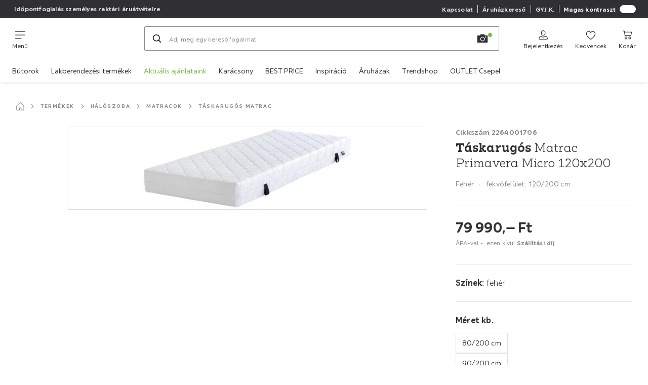

--- FILE ---
content_type: text/html; charset=utf-8
request_url: https://www.moemax.hu/p/taskarugos-matrac-primavera-micro-120x200-002264001706
body_size: 65697
content:

<!DOCTYPE html>
<!--
@@@@@@@@@@@@@@@@@@@@@@@@@@@@@@@@@@@@@@@@@@@@@@@@@@@@@@@@@@@@@@@@@@@@@@@@
@@@@@             Thanks for visiting! Wanna join us?              @@@@@
@@@@@  We are looking for curious colleagues! Check our offers on  @@@@@
@@@@@                 https://xxxl.digital/jobs                    @@@@@
@@@@@@@@@@@@@@@@@@@@@@@@@@@@@@@@@@@@@@@@@@@@@@@@@@@@@@@@@@@@@@@@@@@@@@@@
-->
<html lang="hu-HU">
  <head>
    <meta charset="UTF-8">
    <link href="https://media.moemax.com" rel="preconnect" crossorigin />
    <title data-rh="true">Táskarugós Matrac Primavera Micro 120x200 online vásárlás ➤ mömax</title>
    <meta data-rh="true" name="viewport" content="width=device-width, initial-scale=1, minimum-scale=1, shrink-to-fit=no"/><meta data-rh="true" name="format-detection" content="telephone=no"/><meta data-rh="true" name="robots" content="index, follow"/><meta data-rh="true" name="msapplication-TileColor" content="#ec008c"/><meta data-rh="true" name="msapplication-TileImage" content="/assets/mstile-144x144.mmx.6b04b477c769bda19cce.png"/><meta data-rh="true" name="msapplication-config" content="/assets/browserconfig.mmx.51a0a5dbf317f3859f56.xml"/><meta data-rh="true" name="theme-color" content="#ec008c"/><meta data-rh="true" name="apple-mobile-web-app-title" content="mömax"/><meta data-rh="true" name="application-name" content="mömax"/><meta data-rh="true" name="mobile-web-app-capable" content="yes"/><meta data-rh="true" name="apple-mobile-web-app-status-bar-style" content="black"/><meta data-rh="true" property="og:title" content="Táskarugós Matrac Primavera Micro 120x200 online vásárlás ➤ mömax"/><meta data-rh="true" property="og:description" content="Táskarugós matrac PRIMAVERA MICRO ✓ mömax bútor ➤ rendelj a mömax online shopban!"/><meta data-rh="true" property="og:url" content="https://www.moemax.hu/p/taskarugos-matrac-primavera-micro-120x200-002264001706"/><meta data-rh="true" property="og:image" content="https://media.moemax.com/i/moemax/PI5lxRD6btMvqLmsQdw2Ikkw/?fmt=auto&amp;%24dq%24=&amp;w=1200&amp;h=630"/><meta data-rh="true" property="og:type" content="product"/><meta data-rh="true" property="product:price:amount" content="79990"/><meta data-rh="true" property="product:price:currency" content="HUF"/><meta data-rh="true" property="og:site_name" content="mömax"/><meta data-rh="true" property="og:availability" content="instock"/><meta data-rh="true" name="description" content="Táskarugós matrac PRIMAVERA MICRO ✓ mömax bútor ➤ rendelj a mömax online shopban!"/>
    <script type="text/javascript">/*
 Copyright and licenses see https://www.dynatrace.com/company/trust-center/customers/reports/ */
(function(){function $a(){var ta;(ta=void 0===bb.dialogArguments&&navigator.cookieEnabled)||(document.cookie="__dTCookie=1;SameSite=Lax",ta=document.cookie.includes("__dTCookie"),ta=(document.cookie="__dTCookie=1; expires=Thu, 01-Jan-1970 00:00:01 GMT",ta));return ta}function Fa(){if($a()){var ta=bb.dT_,Ga=null==ta?void 0:ta.platformPrefix,fb;if(fb=!ta||Ga){var Va;fb=(null===(Va=document.currentScript)||void 0===Va?void 0:Va.getAttribute("data-dtconfig"))||"domain=moemax.hu|reportUrl=https://bf66963gpm.bf.dynatrace.com/bf|uam=1|app=ef9a145d5abbf93d|ssc=1|coo=1|cors=1|cssm=l|owasp=1|featureHash=A7NVfghqrux|uana=data-purpose|xb=graphql^bs?operationName^emessages^pservices.xxxlgroup.com^bs/clickstream^pwww^bs.google-analytics^bs.com^piadvize^bs.com^pdoubleclick^bs.net^p^bs/api^bs/tracking^p^bs/commands^pmouseflow^bs.com|rdnt=2|uxrgce=1|cuc=u82drtn2|mel=100000|expw=1|dpvc=1|md=mdcc1=bxxxl.statistics.user.user_id,mdcc2=bxxxl.statistics.user.session_id,mdcc3=bxxxl.statistics.page.pagetype[1],mdcc4=bdocument.domain,mdcc5=bxxxl.statistics.shop.rail,mdcc6=bxxxl.statistics.page.pagetype[1],mdcc7=bxxxl.statistics.shop.country,mdcc8=bidzCustomData.cart_amount,mdcc9=bxxxl.statistics.shop.rail,mdcc10=bdocument.domain|lastModification=1763727035710|mdp=mdcc6,mdcc8,mdcc9,mdcc10|tp=500,50,0|srbbv=2|agentUri=/ruxitagentjs_A7NVfghqrux_10325251103172537.js|auto=1|domain=moemax.hu|rid=RID_-1931818384|rpid=-1118970062";
fb=(Va=null==ta?void 0:ta.minAgentVersion)&&"10325251103172537"<`${Va}`?(console.log("[CookiePrefix/initConfig] Min agent version detected, and javascript agent is older - the javascript agent will not be initialized!"),!1):Ga&&!fb.includes(`cuc=${Ga}`)?(console.log(`[CookiePrefix/initConfig] value of platformPrefix [${Ga}] does not match the "cuc" value in the current config - initConfig will not initialize!`),!1):!0}fb&&(ta={cfg:"domain=moemax.hu|reportUrl=https://bf66963gpm.bf.dynatrace.com/bf|uam=1|app=ef9a145d5abbf93d|ssc=1|coo=1|cors=1|cssm=l|owasp=1|featureHash=A7NVfghqrux|uana=data-purpose|xb=graphql^bs?operationName^emessages^pservices.xxxlgroup.com^bs/clickstream^pwww^bs.google-analytics^bs.com^piadvize^bs.com^pdoubleclick^bs.net^p^bs/api^bs/tracking^p^bs/commands^pmouseflow^bs.com|rdnt=2|uxrgce=1|cuc=u82drtn2|mel=100000|expw=1|dpvc=1|md=mdcc1=bxxxl.statistics.user.user_id,mdcc2=bxxxl.statistics.user.session_id,mdcc3=bxxxl.statistics.page.pagetype[1],mdcc4=bdocument.domain,mdcc5=bxxxl.statistics.shop.rail,mdcc6=bxxxl.statistics.page.pagetype[1],mdcc7=bxxxl.statistics.shop.country,mdcc8=bidzCustomData.cart_amount,mdcc9=bxxxl.statistics.shop.rail,mdcc10=bdocument.domain|lastModification=1763727035710|mdp=mdcc6,mdcc8,mdcc9,mdcc10|tp=500,50,0|srbbv=2|agentUri=/ruxitagentjs_A7NVfghqrux_10325251103172537.js|auto=1|domain=moemax.hu|rid=RID_-1931818384|rpid=-1118970062",
iCE:$a,platformCookieOffset:null==ta?void 0:ta.platformCookieOffset},Ga&&(ta.platformPrefix=Ga),bb.dT_=ta)}}function Xa(ta){return"function"==typeof ta}function hb(){let ta=window.performance;return ta&&Ba&&Ua&&!!ta.timeOrigin&&Xa(ta.now)&&Xa(ta.getEntriesByType)&&Xa(ta.getEntriesByName)&&Xa(ta.setResourceTimingBufferSize)&&Xa(ta.clearResourceTimings)}this.dT_&&dT_.prm&&dT_.prm();var bb="undefined"!=typeof globalThis?globalThis:"undefined"!=typeof window?window:void 0,Ua="function"==typeof PerformanceResourceTiming||
"object"==typeof PerformanceResourceTiming,Ba="function"==typeof PerformanceNavigationTiming||"object"==typeof PerformanceNavigationTiming;if((!("documentMode"in document)||Number.isNaN(document.documentMode))&&hb()){let ta=bb.dT_;!ta||!ta.cfg&&ta.platformPrefix?Fa():ta.gCP||(bb.console.log("Duplicate agent injection detected, turning off redundant initConfig."),ta.di=1)}})();
(function(){function $a(){let g=0;try{g=Math.round(Oa.performance.timeOrigin)}catch(q){}if(0>=g||Number.isNaN(g)||!Number.isFinite(g))be.push({severity:"Warning",type:"ptoi",text:`performance.timeOrigin is invalid, with a value of [${g}]. Falling back to performance.timing.navigationStart`}),g=Oe;return zd=g,kd=Fa,zd}function Fa(){return zd}function Xa(){return kd()}function hb(){let g=0;try{g=Math.round(Oa.performance.now())}catch(q){}return 0>=g||Number.isNaN(g)||!Number.isFinite(g)?Date.now()-
kd():g}function bb(g,q){if(!q)return"";var y=g+"=";g=q.indexOf(y);if(0>g)return"";for(;0<=g;){if(0===g||" "===q.charAt(g-1)||";"===q.charAt(g-1))return y=g+y.length,g=q.indexOf(";",g),0<=g?q.substring(y,g):q.substring(y);g=q.indexOf(y,g+y.length)}return""}function Ua(g){return bb(g,document.cookie)}function Ba(){}function ta(g,q=[]){var y;if(!g||"object"!=typeof g&&"function"!=typeof g)return!1;let M="number"!=typeof q?q:[],U=null,xa=[];switch("number"==typeof q?q:5){case 0:U="Array";break;case 1:U=
"Boolean";break;case 2:U="Number";break;case 3:U="String";break;case 4:U="Function";break;case 5:U="Object";break;case 6:U="Date";xa.push("getTime");break;case 7:U="Error";xa.push("name","message");break;case 8:U="Element";break;case 9:U="HTMLElement";break;case 10:U="HTMLImageElement";xa.push("complete");break;case 11:U="PerformanceEntry";break;case 13:U="PerformanceResourceTiming";break;case 14:U="PerformanceNavigationTiming";break;case 15:U="CSSRule";xa.push("cssText","parentStyleSheet");break;
case 16:U="CSSStyleSheet";xa.push("cssRules","insertRule");break;case 17:U="Request";xa.push("url");break;case 18:U="Response";xa.push("ok","status","statusText");break;case 19:U="Set";xa.push("add","entries","forEach");break;case 20:U="Map";xa.push("set","entries","forEach");break;case 21:U="Worker";xa.push("addEventListener","postMessage","terminate");break;case 22:U="XMLHttpRequest";xa.push("open","send","setRequestHeader");break;case 23:U="SVGScriptElement";xa.push("ownerSVGElement","type");break;
case 24:U="HTMLMetaElement";xa.push("httpEquiv","content","name");break;case 25:U="HTMLHeadElement";break;case 26:U="ArrayBuffer";break;case 27:U="ShadowRoot",xa.push("host","mode")}let {Pe:ab,af:Nb}={Pe:U,af:xa};if(!ab)return!1;q=Nb.length?Nb:M;if(!M.length)try{if(Oa[ab]&&g instanceof Oa[ab]||Object.prototype.toString.call(g)==="[object "+ab+"]")return!0;if(g&&g.nodeType&&1===g.nodeType){let Wb=null===(y=g.ownerDocument.defaultView)||void 0===y?void 0:y[ab];if("function"==typeof Wb&&g instanceof
Wb)return!0}}catch(Wb){}for(let Wb of q)if("string"!=typeof Wb&&"number"!=typeof Wb&&"symbol"!=typeof Wb||!(Wb in g))return!1;return!!q.length}function Ga(g,q,y,M){"undefined"==typeof M&&(M=Va(q,!0));"boolean"==typeof M&&(M=Va(q,M));g===Oa?oe&&oe(q,y,M):Tf&&ta(g,21)?Pe.call(g,q,y,M):g.addEventListener&&(g===Oa.document||g===Oa.document.documentElement?oh.call(g,q,y,M):oe.call(g,q,y,M));M=!1;for(let U=ad.length;0<=--U;){let xa=ad[U];if(xa.object===g&&xa.event===q&&xa.Y===y){M=!0;break}}M||ad.push({object:g,
event:q,Y:y})}function fb(g,q,y,M){for(let U=ad.length;0<=--U;){let xa=ad[U];if(xa.object===g&&xa.event===q&&xa.Y===y){ad.splice(U,1);break}}"undefined"==typeof M&&(M=Va(q,!0));"boolean"==typeof M&&(M=Va(q,M));g===Oa?nf&&nf(q,y,M):g.removeEventListener&&(g===Oa.document||g===Oa.document.documentElement?ph.call(g,q,y,M):nf.call(g,q,y,M))}function Va(g,q){let y=!1;try{if(oe&&og.includes(g)){let M=Object.defineProperty({},"passive",{get(){y=!0}});oe("test",Ba,M)}}catch(M){}return y?{passive:!0,capture:q}:
q}function Ca(){let g=ad;for(let q=g.length;0<=--q;){let y=g[q];fb(y.object,y.event,y.Y)}ad=[]}function ia(g){return"function"==typeof g}function za(g){if(g&&void 0!==g[Uf])return g[Uf];let q=ia(g)&&/{\s+\[native code]/.test(Function.prototype.toString.call(g));return g&&(g[Uf]=q),q}function va(g,q,...y){return void 0!==Function.prototype.bind&&za(Function.prototype.bind)?Function.prototype.bind.call(g,q,...y):function(...M){return g.apply(q,(y||[]).concat(Array.prototype.slice.call(arguments)||[]))}}
function R(){if(pg){let g=new pg;if(Qe)for(let q of Gg)void 0!==Qe[q]&&(g[q]=va(Qe[q],g));return g}return new Oa.XMLHttpRequest}function aa(){return xc()}function ya(g,q,...y){function M(){delete Fd[U];g.apply(this,arguments)}let U,xa=ye;return"apply"in xa?(y.unshift(M,q),U=xa.apply(Oa,y)):U=xa(M,q),Fd[U]=!0,U}function N(g){delete Fd[g];let q=Df;"apply"in q?q.call(Oa,g):q(g)}function Y(g){ce.push(g)}function ja(g){let q=ce.length;for(;q--;)if(ce[q]===g){ce.splice(q,1);break}}function Ra(){return ce}
function O(g,q){return ze(g,q)}function da(g){de(g)}function ea(g,q){if(!of||!Vf)return"";g=new of([g],{type:q});return Vf(g)}function S(g,q){return Re?new Re(g,q):void 0}function C(g){"function"==typeof g&&Hg.push(g)}function V(){return Hg}function ka(){return Oe}function L(g){function q(...y){if("number"!=typeof y[0]||!Fd[y[0]])try{return g.apply(this,y)}catch(M){return g(y[0])}}return q[Hi]=g,q}function pa(){return be}function sa(){kd=$a;xc=()=>Math.round(kd()+hb());(Number.isNaN(xc())||0>=xc()||
!Number.isFinite(xc()))&&(xc=()=>Date.now())}function Sa(){pe&&(Oa.clearTimeout=Df,Oa.clearInterval=de,pe=!1)}function lb(g){g=encodeURIComponent(g);let q=[];if(g)for(let y=0;y<g.length;y++){let M=g.charAt(y);q.push(Wf[M]||M)}return q.join("")}function cb(g){return g.includes("^")&&(g=g.split("^^").join("^"),g=g.split("^dq").join('"'),g=g.split("^rb").join(">"),g=g.split("^lb").join("<"),g=g.split("^p").join("|"),g=g.split("^e").join("="),g=g.split("^s").join(";"),g=g.split("^c").join(","),g=g.split("^bs").join("\\")),
g}function tb(){return ee}function Fb(g){ee=g}function Tb(g){let q=wa("rid"),y=wa("rpid");q&&(g.rid=q);y&&(g.rpid=y)}function Xb(g){if(g=g.xb){g=cb(g);try{ee=new RegExp(g,"i")}catch(q){}}else ee=void 0}function ac(g){return"n"===g||"s"===g||"l"===g?`;SameSite=${Ef[g]}`:""}function ha(g,q,y){let M=1,U=0;do document.cookie=g+'=""'+(q?";domain="+q:"")+";path="+y.substring(0,M)+"; expires=Thu, 01 Jan 1970 00:00:01 GMT;",M=y.indexOf("/",M),U++;while(-1!==M&&5>U)}function Aa(g,q=document.cookie){return bb(g,
q)}function Qb(g){var q;return function(){if(q)return q;var y,M,U,xa,ab=-1!==pf?pf:(null===(M=null===(y=Oa.dT_)||void 0===y?void 0:y.scv)||void 0===M?void 0:M.call(y,"postfix"))||(null===(xa=null===(U=Oa.dT_)||void 0===U?void 0:U.gCP)||void 0===xa?void 0:xa.call(U));y=(y=(pf=ab,ab))?"".concat(g).concat(y):g;return q=y,y}}function zc(){let g=(document.domain||location.hostname||"").split(".");return 1>=g.length?[]:g}function qb(g,q){q=`dTValidationCookieValue;path=/;domain=${g}${ac(q)}`;return document.cookie=
`${Ff()}=${q}`,Aa(Ff())?(ha(Ff(),g,"/"),!0):!1}function kc(){var g=qh.dT_.scv("agentUri");if(!g)return"ruxitagentjs";g=g.substring(g.lastIndexOf("/")+1);return g.includes("_")?g.substring(0,g.indexOf("_")):g}function Bb(){return Oa.dT_}function Gb(g){D("eao")?Se=g:Oa.console.log(`${Ae} App override configuration is not enabled! The provided app config callback method will not be invoked!`)}function ec(g){let q=navigator.userAgent;if(!q)return null;let y=q.indexOf("DTHybrid/1.0");return-1===y?null:
(g=q.substring(y).match(new RegExp(`(^|\\s)${g}=([^\\s]+)`)))?g[2]:null}function Q(){return navigator.userAgent.includes("Googlebot")||navigator.userAgent.includes("AdsBot-Google")}function X(g){let q=g,y=Math.pow(2,32);return function(){return q=(1664525*q+1013904223)%y,q/y}}function Ka(g,q){return Number.isNaN(g)||Number.isNaN(q)?Math.floor(33*Kd()):Math.floor(Kd()*(q-g+1))+g}function ca(g){if(Number.isNaN(g)||0>g)return"";var q=Oa.crypto;if(q&&!Q())q=q.getRandomValues(new Uint8Array(g));else{q=
[];for(var y=0;y<g;y++)q.push(Ka(0,32))}g=Array(g);for(y=0;y<q.length;y++){let M=Math.abs(q[y]%32);g.push(String.fromCharCode(M+(9>=M?48:55)))}return g.join("")}function Za(g=!0){qe=g}function kb(){return Pd}function Ma(){let g=Oa.dT_;try{let U=Oa.parent;for(;U&&U!==Oa;){let xa=U.dT_;var q;if(q=!!(xa&&"ea"in xa)&&"10325251103172537"===xa.version){var y=g,M=xa;let ab=!y.bcv("ac")||y.scv("app")===M.scv("app"),Nb=y.scv("postfix"),Wb=M.scv("postfix");q=ab&&Nb===Wb}if(q)return xa.tdto();U=U!==U.parent?
U.parent:void 0}}catch(U){}return g}function dc(g,q="",y){var M=g.indexOf("h"),U=g.indexOf("v"),xa=g.indexOf("e");let ab=g.substring(g.indexOf("$")+1,M);M=-1!==U?g.substring(M+1,U):g.substring(M+1);!q&&-1!==U&&(-1!==xa?q=g.substring(U+1,xa):q=g.substring(U+1));g=null;y||(U=Number.parseInt(ab.split("_")[0]),xa=xc()%Be,y=(xa<U&&(xa+=Be),U+9E5>xa));return y&&(g={frameId:ab,actionId:"-"===M?"-":Number.parseInt(M),visitId:""}),{visitId:q,Cd:g}}function Ib(g,q,y){var M=ma("pcl");M=g.length-M;0<M&&g.splice(0,
M);M=yd(Aa(Cd(),y));let U=[],xa=M?`${M}$`:"";for(ab of g)"-"!==ab.actionId&&U.push(`${xa}${ab.frameId}h${ab.actionId}`);g=U.join("p");var ab=(g||(qe&&(Ac(!0,"a",y),Za(!1)),g+=`${M}$${Pd}h-`),g+=`v${q||fa(y)}`,g+="e0",g);oc(qf(),ab,void 0,D("ssc"))}function Yb(g,q=document.cookie){var y=Aa(qf(),q);q=[];if(y&&"-"!==y){var M=y.split("p");y="";for(let U of M)M=dc(U,y,g),y=M.visitId,M.Cd&&q.push(M.Cd);for(let U of q)U.visitId=y}return q}function uc(g,q){let y=document.cookie;q=Yb(q,y);let M=!1;for(let U of q)U.frameId===
Pd&&(U.actionId=g,M=!0);M||q.push({frameId:Pd,actionId:g,visitId:""});Ib(q,void 0,y)}function mc(){return Ce}function ib(g,q){try{Oa.localStorage.setItem(g,q)}catch(y){}}function w(g){try{Oa.localStorage.removeItem(g)}catch(q){}}function x(g){try{return Oa.localStorage.getItem(g)}catch(q){}return null}function r(g,q=document.cookie||""){return q.split(g+"=").length-1}function F(g,q){var y=r(g,q);if(1<y){q=wa("domain")||Oa.location.hostname;let M=Oa.location.hostname,U=Oa.location.pathname,xa=0,ab=
0;td.add(g);do{let Nb=M.substring(xa);if(Nb!==q||"/"!==U){ha(g,Nb===q?"":Nb,U);let Wb=r(g);Wb<y&&(td.add(Nb),y=Wb)}xa=M.indexOf(".",xa)+1;ab++}while(0!==xa&&10>ab&&1<y);wa("domain")&&1<y&&ha(g,"",U)}}function T(){var g=document.cookie;F(qf(),g);F(Cd(),g);F(pd(),g);g=td.size;0<g&&g!==Te&&(Te=g,be.push({severity:"Error",type:"dcn",text:`Duplicate cookie name${1!==g?"s":""} detected: ${Array.from(td).join(",")}`}))}function P(){td=new Set;T();Y(function(g,q,y,M){0===td.size||q||(g.av(M,"dCN",Array.from(td).join(",")),
td.clear(),Te=0)})}function fa(g){return oa(g)||Ac(!0,"c",g)}function oa(g){if(J(g)<=xc())return Ac(!0,"t",g);let q=yc(g);if(q){let y=qg.exec(q);g=y&&3===y.length&&32===y[1].length&&!Number.isNaN(Number.parseInt(y[2]))?(Lb(fd(),q),q):Ac(!0,"i",g)}else g=Ac(!0,"c",g);return g}function Da(g,q){var y=xc();q=Fc(q).kc;g&&(q=y);Xc(y+Vd+"|"+q);Yc()}function ob(g){let q="t"+(xc()-J(g));Ac(!0,q,g)}function yc(g){var q,y;return null!==(y=null===(q=Yb(!0,g)[0])||void 0===q?void 0:q.visitId)&&void 0!==y?y:Zb(fd())}
function Gc(){let g=ca(Qd);try{g=g.replace(/\d/g,function(q){q=.1*Number.parseInt(q);return String.fromCharCode(Math.floor(25*q+65))})}catch(q){throw ta(q,7),q;}return g+="-0",g}function Bc(g,q){let y=Yb(!1,q);Ib(y,g,q);Lb(fd(),g);Da(!0)}function gd(g,q,y){return Ac(g,q,y)}function Ac(g,q,y){g&&(De=!0);g=yc(y);y=Gc();Bc(y);if(yc(document.cookie))for(let M of df)M(y,De,q,g);return y}function Cc(g){df.push(g)}function Ic(g){g=df.indexOf(g);-1!==g&&df.splice(g)}function Yc(g){rf&&N(rf);rf=ya(Uc,J(g)-
xc())}function Uc(){let g=document.cookie;return J(g)<=xc()?(sb(ob,[g]),!0):(G(Yc),!1)}function Xc(g){let q=va(oc,null,pd(),g,void 0,D("ssc"));q();let y=Aa(pd());""!==y&&g!==y&&(T(),q(),g===Aa(pd())||Xf||(be.push({severity:"Error",type:"dcn",text:"Could not sanitize cookies"}),Xf=!0));Lb(pd(),g)}function ld(g,q){q=Aa(g,q);return q||(q=Zb(g)||""),q}function md(){var g=oa()||"";Lb(fd(),g);g=ld(pd());Xc(g);w(fd());w(pd())}function Fc(g){let q={Zc:0,kc:0};if(g=ld(pd(),g))try{let y=g.split("|");2===y.length&&
(q.Zc=Number.parseInt(y[0]),q.kc=Number.parseInt(y[1]))}catch(y){}return q}function J(g){g=Fc(g);return Math.min(g.Zc,g.kc+Gf)}function W(g){Vd=g}function E(){let g=De;return De=!1,g}function ra(){Uc()||Da(!1)}function Ja(){if(D("nsfnv")){var g=Aa(Cd());if(!g.includes(`${fe}-`)){let q=Ea(g).serverId;g=g.replace(`${fe}${q}`,`${fe}${`${-1*Ka(2,Ee)}`.replace("-","-2D")}`);Zc(g)}}}function Pa(){G(function(){if(!Ad()){let g=-1*Ka(2,Ee),q=ca(Qd);Zc(`v_4${fe}${`${g}`.replace("-","-2D")}_sn_${q}`)}},!0);
Cc(Ja)}function Ea(g){var q;let y={},M={sessionId:"",serverId:"",overloadState:0,appState:y};var U=g.split(Hf);if(2<U.length&&0===U.length%2){g=+U[1];if(Number.isNaN(g)||3>g)return M;g={};for(var xa=2;xa<U.length;xa++){let ab=U[xa];ab.startsWith(rh)?y[ab.substring(6).toLowerCase()]=+U[xa+1]:g[ab]=U[xa+1];xa++}g.sn?(U=g.sn,M.sessionId=U.length===Qd||12>=U.length?U:""):M.sessionId="hybrid";if(g.srv){a:{U=g.srv.replace("-2D","-");if(!Number.isNaN(+U)&&(xa=Number.parseInt(U),xa>=-Ee&&xa<=Ee))break a;
U=""}M.serverId=U}U=+g.ol;1===U&&nb(Jc());0<=U&&2>=U&&(M.overloadState=U);g=+g.prv;Number.isNaN(g)||(M.privacyState=1>g||4<g?1:g);g=null===(q=wa("app"))||void 0===q?void 0:q.toLowerCase();q=y[g];!Number.isNaN(q)&&0===q&&nb(Jc())}return M}function nb(g){let q=Bb();g||(q.disabled=!0,q.overloadPrevention=!0)}function Ta(){if(Oa.MobileAgent||Oa.dynatraceMobile){let g=Ua("dtAdkSettings")||ec("dtAdkSettings")||"";return Ea(g).privacyState||null}return null}function sb(g,q){return!ub()||Bb().overloadPrevention&&
!Jc()?null:g.apply(this,q)}function ub(){let g=Ta();return 2===g||1===g?!1:!D("coo")||D("cooO")||Jc()}function fc(g,q){try{Oa.sessionStorage.setItem(g,q)}catch(y){}}function Lb(g,q){sb(fc,[g,q])}function Zb(g){try{return Oa.sessionStorage.getItem(g)}catch(q){}return null}function nc(g){try{Oa.sessionStorage.removeItem(g)}catch(q){}}function vc(g){document.cookie=g+'="";path=/'+(wa("domain")?";domain="+wa("domain"):"")+"; expires=Thu, 01 Jan 1970 00:00:01 GMT;"}function hd(g,q,y,M){q||0===q?(q=(q+
"").replace(/[\n\r;]/g,"_"),g=g+"="+q+";path=/"+(wa("domain")?";domain="+wa("domain"):""),y&&(g+=";expires="+y.toUTCString()),g+=ac(wa("cssm")),M&&"https:"===location.protocol&&(g+=";Secure"),document.cookie=g):vc(g)}function oc(g,q,y,M){sb(hd,[g,q,y,M])}function Dc(g){return!!g.includes("v_4")}function Gd(g){g=Aa(Cd(),g);g||(g=(g=Zb(Cd()))&&Dc(g)?(Zc(g),g):"");return Dc(g)?g:""}function Zc(g){oc(Cd(),g,void 0,D("ssc"))}function Hd(g){return(g=g||Gd())?Ea(g):{sessionId:"",serverId:"",overloadState:0,
appState:{}}}function yd(g){return Hd(g).serverId}function Ad(g){return Hd(g).sessionId}function Jc(){return navigator.userAgent.includes(sf)}function Ec(g){let q={};g=g.split("|");for(let y of g)g=y.split("="),2===g.length&&(q[g[0]]=decodeURIComponent(g[1].replace(/\+/g," ")));return q}function Wd(){let g=kc();return(g.indexOf("dbg")===g.length-3?g.substring(0,g.length-3):g)+"_"+wa("app")+"_Store"}function A(g,q={},y){g=g.split("|");for(var M of g){g=M;let U=M.indexOf("="),xa;-1===U?(xa=g,q[xa]=
"1"):(g=M.substring(0,U),xa=g,q[xa]=M.substring(U+1,M.length))}!y&&(y=q.spc)&&(M=document.createElement("textarea"),M.innerHTML=y,q.spc=M.value);return q}function B(g){var q;return null!==(q=ic[g])&&void 0!==q?q:ge[g]}function D(g){g=B(g);return"false"===g||"0"===g?!1:!!g}function ma(g){var q=B(g);q=Number.parseInt(q);return Number.isNaN(q)&&(q=ge[g]),q}function wa(g){if("app"===g){a:{try{if(Se){var q=Se();if(q&&"string"==typeof q&&Ig.test(q)){var y=q;break a}Oa.console.log(`${Ae} Registered app config callback method did not return a string in the correct app id format ${Ig} The default app ID will be used instead! Got value: ${q}`)}}catch(M){Oa.console.log(`${Ae} Failed to execute the registered app config callback method! The default app ID will be used instead!`,
M)}y=void 0}if(y)return y}return(B(g)||"")+""}function db(g,q){ic[g]=q+""}function pb(g){return ic=g,ic}function yb(g){let q=ic[g];q&&(ic[g]=q.includes("#"+g.toUpperCase())?"":q)}function Cb(g){var q=g.agentUri;null!=q&&q.includes("_")&&(q=/([A-Za-z]*)\d{0,4}_(\w*)_\d+/g.exec(q))&&q.length&&2<q.length&&(g.featureHash=q[2])}function Mb(g){var q=Bb().platformCookieOffset;if("number"==typeof q){a:{var y=wa("cssm");var M=zc();if(M.length)for(q=M.slice(q);q.length;){if(qb(q.join("."),y)){y=q.join(".");
break a}q.shift()}y=""}y&&(g.domain=y)}else if(y=g.domain||"",q=(q=location.hostname)&&y?q===y||q.includes("."+y,q.length-("."+y).length):!0,!y||!q){g.domainOverride||(g.domainOriginal=g.domain||"",g.domainOverride=`${location.hostname},${y}`,delete g.domain);a:{M=wa("cssm");let xa=zc().reverse();if(xa.length){var U=xa[0];for(let ab=1;ab<=xa.length;ab++){if(qb(U,M)){M=U;break a}let Nb=xa[ab];Nb&&(U=`${Nb}.${U}`)}}M=""}M&&(g.domain=M);q||be.push({type:"dpi",severity:"Warning",text:`Configured domain "${y}" is invalid for current location "${location.hostname}". Agent will use "${g.domain}" instead.`})}}
function $b(g,q){Mb(g);let y=ic.pVO;(y&&(g.pVO=y),q)||(g.bp=(g.bp||ge.bp)+"")}function m(g,q){if(null==g||!g.attributes)return q;let y=q;var M=g.attributes.getNamedItem("data-dtconfig");if(!M)return y;g=g.src;M=M.value;let U={};ic.legacy="1";var xa=/([A-Za-z]*)_(\w*)_(\d+)/g;let ab=null;xa=(g&&(ab=xa.exec(g),null!=ab&&ab.length&&(U.agentUri=g,U.featureHash=ab[2],U.agentLocation=g.substring(0,g.indexOf(ab[1])-1),U.buildNumber=ab[3])),M&&A(M,U,!0),Mb(U),U);if(!q)y=xa;else if(!xa.syntheticConfig)return xa;
return y}function t(){return ic}function u(g){return ge[g]===B(g)}function G(g,q=!1){ub()?g():q?rg.push(g):sg.push(g)}function I(){if(!D("coo")||ub())return!1;for(let g of sg)ya(g,0);sg=[];db("cooO",!0);for(let g of rg)g();return rg.length=0,!0}function la(){if(!D("coo")||!ub())return!1;db("cooO",!1);vc(Cd());vc(qf());vc(Jg());vc("dtAdk");vc(bd());vc(pd());try{nc(fd()),nc(pd()),w(fd()),w(pd()),nc(bd()),nc(Cd()),w(Wd()),w("dtAdk")}catch(g){}return!0}function na(){var g=Aa(bd());if(!g||45!==(null==
g?void 0:g.length))if(g=x(bd())||Zb(bd()),45!==(null==g?void 0:g.length)){sh=!0;let q=xc()+"";g=(q+=ca(45-q.length),q)}return Na(g),g}function Na(g){let q;if(D("dpvc")||D("pVO"))Lb(bd(),g);else{q=new Date;var y=q.getMonth()+Math.min(24,Math.max(1,ma("rvcl")));q.setMonth(y);y=bd();sb(ib,[y,g])}oc(bd(),g,q,D("ssc"))}function Wa(){return sh}function gb(g){let q=Aa(bd());vc(bd());nc(bd());w(bd());db("pVO",!0);Na(q);g&&sb(ib,["dt-pVO","1"]);md()}function rb(){w("dt-pVO");D("pVO")&&(db("pVO",!1),na());
nc(bd());md()}function zb(g,q,y,M,U,xa){let ab=document.createElement("script");ab.setAttribute("src",g);q&&ab.setAttribute("defer","defer");y&&(ab.onload=y);M&&(ab.onerror=M);U&&ab.setAttribute("id",U);if(g=xa){var Nb;g=null!=(null===(Nb=document.currentScript)||void 0===Nb?void 0:Nb.attributes.getNamedItem("integrity"))}g&&ab.setAttribute("integrity",xa);ab.setAttribute("crossorigin","anonymous");xa=document.getElementsByTagName("script")[0];xa.parentElement.insertBefore(ab,xa)}function jc(g){return Yf+
"/"+re+"_"+g+"_"+(ma("buildNumber")||Bb().version)+".js"}function pc(){}function Kc(g,q){return function(){g.apply(q,arguments)}}function Kb(g){if(!(this instanceof Kb))throw new TypeError("Promises must be constructed via new");if("function"!=typeof g)throw new TypeError("not a function");this.oa=0;this.Ob=!1;this.qa=void 0;this.Da=[];Kg(g,this)}function Vc(g,q){for(;3===g.oa;)g=g.qa;0===g.oa?g.Da.push(q):(g.Ob=!0,Kb.qb(function(){var y=1===g.oa?q.Gb:q.Hb;if(null===y)(1===g.oa?cd:Bd)(q.promise,g.qa);
else{try{var M=y(g.qa)}catch(U){Bd(q.promise,U);return}cd(q.promise,M)}}))}function cd(g,q){try{if(q===g)throw new TypeError("A promise cannot be resolved with itself.");if(q&&("object"==typeof q||"function"==typeof q)){var y=q.then;if(q instanceof Kb){g.oa=3;g.qa=q;tf(g);return}if("function"==typeof y){Kg(Kc(y,q),g);return}}g.oa=1;g.qa=q;tf(g)}catch(M){Bd(g,M)}}function Bd(g,q){g.oa=2;g.qa=q;tf(g)}function tf(g){2===g.oa&&0===g.Da.length&&Kb.qb(function(){g.Ob||Kb.Ub(g.qa)});for(var q=0,y=g.Da.length;q<
y;q++)Vc(g,g.Da[q]);g.Da=null}function Ii(g,q,y){this.Gb="function"==typeof g?g:null;this.Hb="function"==typeof q?q:null;this.promise=y}function Kg(g,q){var y=!1;try{g(function(M){y||(y=!0,cd(q,M))},function(M){y||(y=!0,Bd(q,M))})}catch(M){y||(y=!0,Bd(q,M))}}function th(){return tg.qb=function(g){if("string"==typeof g)throw Error("Promise polyfill called _immediateFn with string");g()},tg.Ub=()=>{},tg}function If(){var g;(g=void 0===Oa.dialogArguments&&navigator.cookieEnabled)||(document.cookie="__dTCookie=1;SameSite=Lax",
g=document.cookie.includes("__dTCookie"),g=(document.cookie="__dTCookie=1; expires=Thu, 01-Jan-1970 00:00:01 GMT",g));return g}function uh(){var g,q;try{null===(q=null===(g=Oa.MobileAgent)||void 0===g?void 0:g.incrementActionCount)||void 0===q||q.call(g)}catch(y){}}function ug(){let g=Oa.dT_;Oa.dT_={di:0,version:"10325251103172537",cfg:g?g.cfg:"",iCE:g?If:function(){return navigator.cookieEnabled},ica:1,disabled:!1,disabledReason:"",overloadPrevention:!1,gAST:ka,ww:S,stu:ea,nw:aa,st:ya,si:O,aBPSL:Y,
rBPSL:ja,gBPSL:Ra,aBPSCC:C,gBPSCC:V,buildType:"dynatrace",gSSV:Zb,sSSV:Lb,rSSV:nc,rvl:w,iVSC:Dc,p3SC:Ea,dC:vc,sC:oc,esc:lb,gSId:yd,gDtc:Ad,gSC:Gd,sSC:Zc,gC:Ua,cRN:Ka,cRS:ca,cfgO:t,pCfg:Ec,pCSAA:A,cFHFAU:Cb,sCD:$b,bcv:D,ncv:ma,scv:wa,stcv:db,rplC:pb,cLSCK:Wd,gFId:kb,gBAU:jc,iS:zb,eWE:G,oEIEWA:sb,eA:I,dA:la,iNV:Wa,gVID:na,dPV:gb,ePV:rb,sVIdUP:Za,sVTT:W,sVID:Bc,rVID:oa,gVI:fa,gNVIdN:gd,gARnVF:E,cAUV:ra,uVT:Da,aNVL:Cc,rNVL:Ic,gPC:Yb,cPC:uc,sPC:Ib,clB:Sa,ct:N,aRI:Tb,iXB:Xb,gXBR:tb,sXBR:Fb,de:cb,iEC:uh,
rnw:hb,gto:Xa,ael:Ga,rel:fb,sup:Va,cuel:Ca,iAEPOO:ub,iSM:Jc,gxwp:R,iIO:ta,prm:th,cI:da,gidi:pa,iDCV:u,gCF:Aa,gPSMB:Ta,lvl:x,gCP:null!=g&&g.platformPrefix?function(){return g.platformPrefix||""}:void 0,platformCookieOffset:null==g?void 0:g.platformCookieOffset,tdto:Ma,gFLAI:mc,rACC:Gb,gAN:kc,gAFUA:ec}}function Zf(){th();var g;pg=Oa.XMLHttpRequest;var q=null===(g=Oa.XMLHttpRequest)||void 0===g?void 0:g.prototype;if(q){Qe={};for(let M of Gg)void 0!==q[M]&&(Qe[M]=q[M])}oe=Oa.addEventListener;nf=Oa.removeEventListener;
oh=Oa.document.addEventListener;ph=Oa.document.removeEventListener;ye=Oa.setTimeout;ze=Oa.setInterval;pe||(Df=Oa.clearTimeout,de=Oa.clearInterval);g=If?If():navigator.cookieEnabled;var y;q=Aa("dtAdkSettings")||(null===(y=uf)||void 0===y?void 0:y.getItem("dtAdkSettings"))||ec("dtAdkSettings")||"";y=1===(Ea(q).overloadState||null);if(g){if(y)return!1}else return!1;return!0}function vf(...g){Oa.console.log.apply(Oa.console,g)}this.dT_&&dT_.prm&&dT_.prm();var qh="undefined"!=typeof window?window:self,
Oa="undefined"!=typeof globalThis?globalThis:"undefined"!=typeof window?window:void 0,Df,de,ye,ze,zd,kd,Hi=Symbol.for("dt_2");Symbol.for("dt_3");var oe,nf,oh,ph,Tf=Oa.Worker,Pe=Tf&&Tf.prototype.addEventListener,ad=[],og=["touchstart","touchend","scroll"],Uf=Symbol.for("dt2-isNativeFunction"),pg,Gg="abort getAllResponseHeaders getResponseHeader open overrideMimeType send setRequestHeader".split(" "),Qe,Re=Oa.Worker,of=Oa.Blob,Vf=Oa.URL&&Oa.URL.createObjectURL,pe=!1,ce,Hg=[],be=[],Oe,uf,Fd={},xc,Wf=
{"!":"%21","~":"%7E","*":"%2A","(":"%28",")":"%29","'":"%27",hg:"%24",";":"%3B",",":"%2C"},ee,Ef={l:"Lax",s:"Strict",n:"None"},pf=-1,qf=Qb("dtPC"),Cd=Qb("dtCookie"),pd=Qb("rxvt"),bd=Qb("rxVisitor"),Ff=Qb("dTValidationCookie"),Jg=Qb("dtSa"),ge,Ae="[Dynatrace RUM JavaScript]",Ig=/^[\da-f]{12,16}$/,Se,Kd,Xd,qe=!1,Pd,Be=6E8,Ce,Qd=32,fd=Qb("rxvisitid"),td,Te=0,qg=/([A-Z]+)-(\d+)/,df=[],Vd,Gf,De=!1,rf,Xf=!1,Hf="_",Ee=32768,fe=`${Hf}srv${Hf}`,rh="app-3A",sf="RuxitSynthetic",Ld=/c(\w+)=([^ ]+(?: (?!c?\w+=)[^ ()c]+)*)/g,
ic={},sg=[],rg=[],sh=!1,vh,Yf,re,$h=setTimeout;Kb.prototype.catch=function(g){return this.then(null,g)};Kb.prototype.then=function(g,q){var y=new this.constructor(pc);return Vc(this,new Ii(g,q,y)),y};Kb.prototype.finally=function(g){var q=this.constructor;return this.then(function(y){return q.resolve(g()).then(function(){return y})},function(y){return q.resolve(g()).then(function(){return q.reject(y)})})};Kb.all=function(g){return new Kb(function(q,y){function M(Nb,Wb){try{if(Wb&&("object"==typeof Wb||
"function"==typeof Wb)){var nd=Wb.then;if("function"==typeof nd){nd.call(Wb,function(Md){M(Nb,Md)},y);return}}U[Nb]=Wb;0===--xa&&q(U)}catch(Md){y(Md)}}if(!g||"undefined"==typeof g.length)return y(new TypeError("Promise.all accepts an array"));var U=Array.prototype.slice.call(g);if(0===U.length)return q([]);for(var xa=U.length,ab=0;ab<U.length;ab++)M(ab,U[ab])})};Kb.allSettled=function(g){return new this(function(q,y){function M(ab,Nb){if(Nb&&("object"==typeof Nb||"function"==typeof Nb)){var Wb=Nb.then;
if("function"==typeof Wb){Wb.call(Nb,function(nd){M(ab,nd)},function(nd){U[ab]={status:"rejected",reason:nd};0===--xa&&q(U)});return}}U[ab]={status:"fulfilled",value:Nb};0===--xa&&q(U)}if(!g||"undefined"==typeof g.length)return y(new TypeError(typeof g+" "+g+" is not iterable(cannot read property Symbol(Symbol.iterator))"));var U=Array.prototype.slice.call(g);if(0===U.length)return q([]);var xa=U.length;for(y=0;y<U.length;y++)M(y,U[y])})};Kb.resolve=function(g){return g&&"object"==typeof g&&g.constructor===
Kb?g:new Kb(function(q){q(g)})};Kb.reject=function(g){return new Kb(function(q,y){y(g)})};Kb.race=function(g){return new Kb(function(q,y){if(!g||"undefined"==typeof g.length)return y(new TypeError("Promise.race accepts an array"));for(var M=0,U=g.length;M<U;M++)Kb.resolve(g[M]).then(q,y)})};Kb.qb="function"==typeof setImmediate&&function(g){setImmediate(g)}||function(g){$h(g,0)};Kb.Ub=function(g){"undefined"!=typeof console&&console&&console.warn("Possible Unhandled Promise Rejection:",g)};var tg=
Kb,wh="function"==typeof PerformanceResourceTiming||"object"==typeof PerformanceResourceTiming,Jf="function"==typeof PerformanceNavigationTiming||"object"==typeof PerformanceNavigationTiming;(function(){var g,q,y,M;if(M=!("documentMode"in document&&!Number.isNaN(document.documentMode)))M=(M=window.performance)&&Jf&&wh&&!!M.timeOrigin&&ia(M.now)&&ia(M.getEntriesByType)&&ia(M.getEntriesByName)&&ia(M.setResourceTimingBufferSize)&&ia(M.clearResourceTimings);if(M)if(M=!(null!==(g=navigator.userAgent)&&
void 0!==g&&g.includes("RuxitSynthetic")),!Oa.dT_||!Oa.dT_.cfg||"string"!=typeof Oa.dT_.cfg||"initialized"in Oa.dT_&&Oa.dT_.initialized)null!==(q=Oa.dT_)&&void 0!==q&&q.gCP?vf("[CookiePrefix/initCode] initCode with cookie prefix already initialized, not initializing initCode!"):vf("InitConfig not found or agent already initialized! This is an injection issue."),Oa.dT_&&(Oa.dT_.di=3);else if(M)try{ug();ge={ade:"",aew:!0,apn:"",agentLocation:"",agentUri:"",app:"",ac:!0,async:!1,ase:!1,auto:!1,bp:3,
bs:!1,buildNumber:0,csprv:!0,cepl:16E3,cls:!0,ccNcss:!1,coo:!1,cooO:!1,cssm:"0",cwtDomains:"",cwtUrl:"w2dax4xgw3",cwt:"",cors:!1,cuc:"",cce:!1,cux:!1,postfix:"",dataDtConfig:"",debugName:"",dvl:500,dASXH:!1,disableCookieManager:!1,dKAH:!1,disableLogging:!1,dmo:!1,doel:!1,dpch:!1,dpvc:!1,disableXhrFailures:!1,domain:"",domainOverride:"",domainOriginal:"",doNotDetect:"",ds:!0,dsndb:!1,dsa:!1,dsss:!1,dssv:!0,earxa:!0,eao:!1,exp:!1,eni:!0,etc:!0,expw:!1,instr:"",evl:"",fa:!1,fvdi:!1,featureHash:"",hvt:216E5,
imm:!1,ign:"",iub:"",iqvn:!1,initializedModules:"",lastModification:0,lupr:!0,lab:!1,legacy:!1,lt:!0,mb:"",md:"",mdp:"",mdl:"",mcepsl:100,mdn:5E3,mhl:4E3,mpl:1024,mmds:2E4,msl:3E4,bismepl:2E3,mel:200,mepp:10,moa:30,mrt:3,ntd:!1,nsfnv:!1,ncw:!1,oat:180,ote:!1,owasp:!1,pcl:20,pt:!0,perfbv:1,prfSmpl:0,pVO:!1,peti:!1,raxeh:!0,rdnt:0,nosr:!0,reportUrl:"dynaTraceMonitor",rid:"",ridPath:"",rpid:"",rcdec:12096E5,rtl:0,rtp:2,rtt:1E3,rtu:200,rvcl:24,sl:100,ssc:!1,svNB:!1,srad:!0,srbbv:1,srbw:!0,srcst:!1,srdinitrec:!0,
srmr:100,srms:"1,1,,,",srsr:1E5,srtbv:3,srtd:1,srtr:500,srvr:"",srvi:0,srwo:!1,srre:"",srxcss:!0,srxicss:!0,srficros:!0,srmrc:!1,srsdom:!0,srfirrbv:!0,srcss:!0,srmcrl:1,srmcrv:10,st:3E3,spc:"",syntheticConfig:!1,tal:0,tt:100,tvc:3E3,uxdce:!1,uxdcw:1500,uxrgce:!0,uxrgcm:"100,25,300,3;100,25,300,3",uam:!1,uana:"data-dtname,data-dtName",uanpi:0,pui:!1,usrvd:!0,vrt:!1,vcfi:!0,vcsb:!1,vcit:1E3,vct:50,vcx:50,vscl:0,vncm:1,vrei:"",xb:"",chw:"",xt:0,xhb:""};if(!Zf())throw Error("Error during initCode initialization");
try{uf=Oa.localStorage}catch(ud){}be=[];sa();Oe=xc();ce=[];Fd={};pe||(Oa.clearTimeout=L(Df),Oa.clearInterval=L(de),pe=!0);let vd=Math.random(),id=Math.random();Xd=0!==vd&&0!==id&&vd!==id;if(Q()){var U=performance.getEntriesByType("navigation")[0];if(U){g=0;for(var xa in U){let ud=+U[xa];!Number.isNaN(ud)&&Number.isFinite(ud)&&(g+=Math.abs(ud))}var ab=Math.floor(1E4*g)}else ab=xc();Kd=X(ab)}else Xd?Kd=Math.random:Kd=X(xc());Pd=Oe%Be+"_"+Number.parseInt(Ka(0,1E3)+"");a:{let ud=Bb().cfg;ic={reportUrl:"dynaTraceMonitor",
initializedModules:"",dataDtConfig:"string"==typeof ud?ud:""};Bb().cfg=ic;let jd=ic.dataDtConfig;jd&&!jd.includes("#CONFIGSTRING")&&(A(jd,ic),yb("domain"),yb("auto"),yb("app"),Cb(ic));let dd=(ic.dataDtConfig||"").includes("#CONFIGSTRING")?null:ic;if(dd=m(document.currentScript,dd),dd)for(let od in dd)if(Object.prototype.hasOwnProperty.call(dd,od)){U=od;ab=ic;xa=U;var Nb=dd[U];"undefined"!=typeof Nb&&(ab[xa]=Nb)}let Yd=Wd();try{let od=(Nb=uf)&&Nb.getItem(Yd);if(od){let Ue=Ec(od),Zd=A(Ue.config||""),
wf=ic.lastModification||"0",Lg=Number.parseInt((Zd.lastModification||Ue.lastModification||"0").substring(0,13)),ai="string"==typeof wf?Number.parseInt(wf.substring(0,13)):wf;if(!(wf&&Lg<ai)&&(Zd.agentUri=Zd.agentUri||wa("agentUri"),Zd.featureHash=Ue.featureHash||wa("featureHash"),Zd.agentUri&&Cb(Zd),$b(Zd,!0),Xb(Zd),Tb(Zd),Lg>(+ic.lastModification||0))){let Ji=D("auto"),Qj=D("legacy");ic=pb(Zd);ic.auto=Ji?"1":"0";ic.legacy=Qj?"1":"0"}}}catch(od){}$b(ic);try{let od=ic.ign;if(od&&(new RegExp(od)).test(Oa.location.href)){var Wb=
(delete Oa.dT_,!1);break a}}catch(od){}if(Jc()){{var nd=navigator.userAgent;let Ue=nd.lastIndexOf(sf);if(-1===Ue)var Md={};else{var Ve=nd.substring(Ue).matchAll(Ld);if(Ve){nd={};for(var Kf of Ve){let [,Zd,wf]=Kf;nd[Zd]=wf}Md=nd}else Md={}}}Kf=Md;let od;for(od in Kf)if(Object.prototype.hasOwnProperty.call(Kf,od)&&Kf[od]){Md=ic;Ve=od;var Fe=Kf[od];"undefined"!=typeof Fe&&(Md[Ve]=Fe)}pb(ic)}var ef=wa("cuc"),$d,Rd;let he=null===(Rd=null===($d=Oa.dT_)||void 0===$d?void 0:$d.gCP)||void 0===Rd?void 0:Rd.call($d);
if(ef&&he&&ef!==he)throw Error("platformPrefix and cuc do not match!");Wb=!0}if(!Wb)throw Error("Error during config initialization");P();vh=Bb().disabled;var Pc;if(!(Pc=wa("agentLocation")))a:{let ud=wa("agentUri");if(ud||document.currentScript){let dd=ud||document.currentScript.src;if(dd){let Yd=dd.includes("_complete")?2:1,he=dd.lastIndexOf("/");for(Wb=0;Wb<Yd&&-1!==he;Wb++)dd=dd.substring(0,he),he=dd.lastIndexOf("/");Pc=dd;break a}}let jd=location.pathname;Pc=jd.substring(0,jd.lastIndexOf("/"))}Yf=
Pc;if(re=kc(),"true"===Aa("dtUseDebugAgent")&&!re.includes("dbg")&&(re=wa("debugName")||re+"dbg"),!D("auto")&&!D("legacy")&&!vh){let ud=wa("agentUri")||jc(wa("featureHash"));D("async")||"complete"===document.readyState?zb(ud,D("async"),void 0,void 0,"dtjsagent"):(document.write(`<script id="${"dtjsagentdw"}" type="text/javascript" src="${ud}" crossorigin="anonymous"><\/script>`),document.getElementById("dtjsagentdw")||zb(ud,D("async"),void 0,void 0,"dtjsagent"))}Aa(Cd())&&db("cooO",!0);Pa();db("pVO",
!!x("dt-pVO"));G(na);Vd=18E5;Gf=ma("hvt")||216E5;let We=Ma();Ce=void 0;We&&"ea"in We&&(Ce=We.gITAID());sb(uc,[Ce||1])}catch(vd){"platformPrefix and cuc do not match!"===vd.message?(Pc=Oa.dT_,Oa.dT_={minAgentVersion:Pc.minAgentVersion,platformPrefix:(null===(y=Pc.gCP)||void 0===y?void 0:y.call(Pc))||Pc.platformPrefix,platformCookieOffset:Pc.platformCookieOffset},vf("[CookiePrefix/initCode] cuc and platformPrefix do not match, disabling agent!")):(delete Oa.dT_,vf("JsAgent initCode initialization failed!",
vd))}})()})();
</script><script type="text/javascript" src="/ruxitagentjs_A7NVfghqrux_10325251103172537.js" defer="defer"></script><link data-rh="true" rel="apple-touch-icon" href="/assets/apple-touch-icon.mmx.ef027fec7ba70eb29180.png"/><link data-rh="true" rel="apple-touch-icon" sizes="180x180" href="/assets/apple-touch-icon-180x180.mmx.ef027fec7ba70eb29180.png"/><link data-rh="true" rel="apple-touch-icon" sizes="167x167" href="/assets/apple-touch-icon-167x167.mmx.decd600697c779775980.png"/><link data-rh="true" rel="apple-touch-icon" sizes="152x152" href="/assets/apple-touch-icon-152x152.mmx.7236b89942551fd92e04.png"/><link data-rh="true" rel="apple-touch-icon" sizes="120x120" href="/assets/apple-touch-icon-120x120.mmx.f0b4d27227e022ef2455.png"/><link data-rh="true" rel="icon" type="image/png" sizes="32x32" href="/assets/favicon-32x32.mmx.ad0aa5cfab6dd503267e.png"/><link data-rh="true" rel="icon" type="image/png" sizes="16x16" href="/assets/favicon-16x16.mmx.f88d086833dfdfc50538.png"/><link data-rh="true" rel="shortcut icon" href="/assets/favicon.mmx.05c6e629c02399ae2eab.ico"/><link data-rh="true" rel="mask-icon" href="data:image/svg+xml;charset=utf-8,%3Csvg xmlns=&#x27;http://www.w3.org/2000/svg&#x27; width=&#x27;933.333&#x27; height=&#x27;933.333&#x27; version=&#x27;1.0&#x27; viewBox=&#x27;0 0 700 700&#x27;%3E%3Cpath d=&#x27;M592.5 38.6c-6.2 1.5-7.7 2-16 6.2-15.3 7.6-35 25.8-56.9 52.2-1.5 1.9-16.7 22.1-33.8 44.7-17 22.7-31.4 41.8-32.1 42.5s-3 3.6-5.2 6.3c-18.6 23.3-39.3 43.4-55 53.2-30 19-60 17.4-92-4.8-16.7-11.6-37.7-33.5-58.5-60.9-3.6-4.7-7-9.2-7.7-10s-6-8-11.8-16-11.5-15.6-12.5-17-5.9-7.9-10.9-14.5c-30.2-40.3-53.7-63.4-75.1-73.7-4.7-2.2-9.4-4.4-10.5-4.9-10.2-4-30.5-4.3-41.4-.4-5.9 2-14.5 8-18 12.3-10.9 13.9-11.6 37.2-1.6 53.7 1.4 2.2 3.2 5.3 4.1 7 6 10.8 28.2 33.4 54.9 56 7.2 6.1 14.1 12 15.5 13.2 1.4 1.1 5.9 4.9 10 8.2 4.1 3.4 8.6 7.2 10 8.4s5.7 4.9 9.5 8.2c57.7 49.2 85.7 87.1 92.5 125.2 1.3 7.3 1.6 23 .5 29.1-.4 2.3-.8 5.2-1 6.5-.4 3.1-3.3 14.2-4.7 17.5-3 7.4-4.2 10.2-7 15.5-3.9 7.7-8.4 14.7-15 23.3-8.2 10.6-9.5 12-19.8 22.4-8.7 8.6-13.1 12.7-28.5 26.1-2.8 2.4-12.2 10-20.9 16.9-55.2 43.4-65.9 52.5-81.8 69.7-4.9 5.4-14 18.7-16.8 24.8-6.2 13.3-8 27.2-5 39.5 3.6 15.2 14.2 29 26.8 34.8 5 2.4 6.9 2.7 15.7 2.6 8.2 0 11.5-.6 18-2.8 13-4.4 28.6-13.8 40.7-24.4 3.8-3.3 23.3-22.9 26.8-26.8 8.7-9.8 21.5-25.3 34.1-40.9 7.9-9.9 14.6-18.2 14.9-18.5s4.1-5 8.4-10.5c14-17.6 25.6-30.6 41.6-46.5 21.9-21.9 39.2-34.6 58.9-43.1 11.6-5 20.5-6.8 31.1-6.4 30.3 1.3 58.9 21.8 97.6 70 8.3 10.3 22.9 30.4 51.9 71 31.2 43.7 52.2 66 70.3 74.7 16.4 7.8 38.1 3 51.9-11.5 19.2-20.1 19.8-46.4 1.7-75.4-2.5-4-5.1-7.9-5.7-8.5-.7-.7-4-4.7-7.4-8.8-3.3-4.1-11.9-13.1-18.9-20-11.8-11.5-15.9-15.2-25.4-23.4-14.7-12.7-41.4-36-43.3-37.9-24.3-23.1-34.4-33.8-45.4-48.2-20.4-26.9-29.7-52.4-28.7-79.5.3-9.5.5-10.9 1.9-18.5.4-2.2.9-4.7 1-5.5.9-4.7 7.4-20.9 11.8-29.5 11-21.5 26.7-41.5 53.1-68.1 14.7-14.7 20.7-20.4 39-36.9 9.6-8.7 9.9-8.9 23.7-21.5 36.6-33.5 53.2-54.9 56.9-73.5 2.5-12-.8-26.5-8.1-36.1-11.1-14.6-32.8-21.6-52.4-16.8&#x27;/%3E%3C/svg%3E" color="#ec008c"/><link data-rh="true" rel="apple-touch-startup-image" media="(device-width: 320px) and (device-height: 568px) and (-webkit-device-pixel-ratio: 2)" href="/assets/iphone5_splash.mmx.de845f231f343317e956.png"/><link data-rh="true" rel="apple-touch-startup-image" media="(device-width: 375px) and (device-height: 667px) and (-webkit-device-pixel-ratio: 2)" href="/assets/iphone6_splash.mmx.fa91bdb743fe8428b087.png"/><link data-rh="true" rel="apple-touch-startup-image" media="(device-width: 621px) and (device-height: 1104px) and (-webkit-device-pixel-ratio: 3)" href="/assets/iphoneplus_splash.mmx.7a4cd9468fb6d4feb3be.png"/><link data-rh="true" rel="apple-touch-startup-image" media="(device-width: 375px) and (device-height: 812px) and (-webkit-device-pixel-ratio: 3)" href="/assets/iphonex_splash.mmx.3f7c6784f9f09fbabc65.png"/><link data-rh="true" rel="apple-touch-startup-image" media="(device-width: 414px) and (device-height: 896px) and (-webkit-device-pixel-ratio: 2)" href="/assets/iphonexr_splash.mmx.b2aff2c7d599dfaf3fc6.png"/><link data-rh="true" rel="apple-touch-startup-image" media="(device-width: 414px) and (device-height: 896px) and (-webkit-device-pixel-ratio: 3)" href="/assets/iphonexsmax_splash.mmx.8856ad4ab4f1d7e448a2.png"/><link data-rh="true" rel="apple-touch-startup-image" media="(device-width: 768px) and (device-height: 1024px) and (-webkit-device-pixel-ratio: 2)" href="/assets/ipad_splash.mmx.d962fb11231a4c01748d.png"/><link data-rh="true" rel="apple-touch-startup-image" media="(device-width: 834px) and (device-height: 1112px) and (-webkit-device-pixel-ratio: 2)" href="/assets/ipadpro1_splash.mmx.cb2cdfc3aac65369b210.png"/><link data-rh="true" rel="apple-touch-startup-image" media="(device-width: 834px) and (device-height: 1194px) and (-webkit-device-pixel-ratio: 2)" href="/assets/ipadpro3_splash.mmx.0c96fe74e06c9041455c.png"/><link data-rh="true" rel="apple-touch-startup-image" media="(device-width: 1024px) and (device-height: 1366px) and (-webkit-device-pixel-ratio: 2)" href="/assets/ipadpro2_splash.mmx.738fab7ac5c52dbd6b42.png"/><link data-rh="true" rel="manifest" href="/assets/site.webmanifest"/><link data-rh="true" rel="canonical" href="https://www.moemax.hu/p/taskarugos-matrac-primavera-micro-120x200-002264001706"/>
    <link data-chunk="main" rel="stylesheet" href="https://assets.moemax.com/webshop/mmx/./assets/css/c2e9c1fca5a6e274d88f.css" crossorigin="anonymous">
<link data-chunk="main" rel="stylesheet" href="https://assets.moemax.com/webshop/mmx/./assets/css/549b4d7ea75fd902dd9a.css" crossorigin="anonymous">
<link data-chunk="main" rel="stylesheet" href="https://assets.moemax.com/webshop/mmx/./assets/css/0c2bee963a98822cbac3.css" crossorigin="anonymous">
<link data-chunk="RelatedProductsModal" rel="stylesheet" href="https://assets.moemax.com/webshop/mmx/./assets/css/f9a9de200049dbcec51a.css" crossorigin="anonymous">
<link data-chunk="RelatedProductsModal" rel="stylesheet" href="https://assets.moemax.com/webshop/mmx/./assets/css/3601d37c5509cb358ec7.css" crossorigin="anonymous">
<link data-chunk="productDetail" rel="stylesheet" href="https://assets.moemax.com/webshop/mmx/./assets/css/7e47b443ced40bf62174.css" crossorigin="anonymous">
<link data-chunk="productDetail" rel="stylesheet" href="https://assets.moemax.com/webshop/mmx/./assets/css/7560c48b131920e1d694.css" crossorigin="anonymous">
<link data-chunk="cms" rel="stylesheet" href="https://assets.moemax.com/webshop/mmx/./assets/css/89d0a5b8fd66599210ae.css" crossorigin="anonymous">
<link data-chunk="components-Survey-CSATSurvey" rel="stylesheet" href="https://assets.moemax.com/webshop/mmx/./assets/css/8490ea872442ebd8aabb.css" crossorigin="anonymous">
<link data-chunk="countryOverlay" rel="stylesheet" href="https://assets.moemax.com/webshop/mmx/./assets/css/a58d5ec04968b7eccdb8.css" crossorigin="anonymous">
<link data-chunk="CmsTrackedNewsletterComponent-index" rel="stylesheet" href="https://assets.moemax.com/webshop/mmx/./assets/css/13b3e753e88cfc7ca691.css" crossorigin="anonymous">
<link data-chunk="TermsAndConditionsModal" rel="stylesheet" href="https://assets.moemax.com/webshop/mmx/./assets/css/67d6c61c5171ee922c2c.css" crossorigin="anonymous">
<link data-chunk="pages-ProductDetail-components-Variants" rel="stylesheet" href="https://assets.moemax.com/webshop/mmx/./assets/css/adfc93f1ae068577ae50.css" crossorigin="anonymous">
    <script>window.webShopFrontend={"release_Version":"AppWebshop@1.20.5-hf"};</script>
  </head>

  <body >
    
    <div data-hydrate-root="main" id="root"><div class="_i9ReVx5wcD4q4Dcm"><header data-purpose="header" id="navigation-start" class="_Vkn8Jbi3H6uwkeY9"><div class="_PBpfbGSGul_aVnRn" data-purpose="meta.navigation"><div class="_bbiDltJOlqafPFWA"><div class="_A9xx0js2N0korf9A"><div class="_iDgu8AAgcP_pqHKR" data-purpose="metanav.linkCarousel.content" style="transform:translateY(-0%)"><a aria-hidden="false" data-purpose="metaNavigation.promotion.link" href="https://szemelyesatvetel.salonic.hu" rel="noreferrer noopener" target="_blank" class="_A6dIemK_x0PZSoKc _ayEwYZt6o0wEZx1y _EAb93Jr_SaMf6lDF _H5F5dLs3OksFW9Cj _AucYWBUCn6PDgXlM"><span class="_NfLe6vEngMythhlc">Időpontfoglalás személyes raktári áruátvételre</span></a><a aria-hidden="false" data-purpose="metaNavigation.promotion.link" style="--icon-before-url:url(&quot;data:image/svg+xml;charset=utf-8,%3Csvg xmlns=&#x27;http://www.w3.org/2000/svg&#x27; viewBox=&#x27;0 0 24 24&#x27;%3E%3Cpath d=&#x27;M2.996 4.346a.749.749 0 0 0 .539-1.268L2.417 1.9a.77.77 0 0 0-.52-.22.77.77 0 0 0-.519.22L.22 3.078a.739.739 0 0 0 .908 1.158v15.338a.739.739 0 0 0-.908 1.159l1.118 1.178a.73.73 0 0 0 .54.23.73.73 0 0 0 .539-.23l1.118-1.178a.739.739 0 0 0-.909-1.159V4.236c.113.065.24.103.37.11M16.097 9.12a.76.76 0 0 0 .809.138.74.74 0 0 0 .34-1.056h4.164a.74.74 0 0 0 .639 1.118.76.76 0 0 0 .509-.2l1.178-1.128a.77.77 0 0 0 .23-.53.73.73 0 0 0-.25-.549l-1.148-1.108a.749.749 0 0 0-1.169.899h-4.144a.749.749 0 0 0-1.168-.899L14.91 6.922a.74.74 0 0 0-.166.839q.063.143.176.25zm-8.508.999a.76.76 0 0 0-.749.749v3.994a.749.749 0 1 0 1.498 0v-3.994a.76.76 0 0 0-.749-.75z&#x27;/%3E%3Cpath d=&#x27;M23.237 11.716h-.909a.76.76 0 0 0-.749-.75h-2.047a.76.76 0 0 0-.749.75h-.569a.76.76 0 0 0-.749-.75h-2.037a.76.76 0 0 0-.749.75h-.18V2.419a.76.76 0 0 0-.749-.75H4.843a.76.76 0 0 0-.749.75v18.973a.76.76 0 0 0 .75.749h18.393a.76.76 0 0 0 .749-.75v-8.926a.76.76 0 0 0-.75-.75zM5.592 3.168h7.39v4.084h-7.39zm0 5.582h7.39v11.893h-7.39zm16.896 11.893h-7.989v-7.43h7.989z&#x27;/%3E%3Cpath d=&#x27;M7.59 4.446a.769.769 0 1 0 .768.769.76.76 0 0 0-.769-.769zm8.737 15.118h4.334a.76.76 0 0 0 .748-.748V15.98a.76.76 0 0 0-.748-.75h-4.334a.76.76 0 0 0-.75.75v2.866a.76.76 0 0 0 .75.718m.749-2.866h2.836v1.369h-2.836z&#x27;/%3E%3C/svg%3E&quot;);--icon-after-url:url(&quot;data:image/svg+xml;charset=utf-8,%3Csvg xmlns=&#x27;http://www.w3.org/2000/svg&#x27; viewBox=&#x27;0 0 24 24&#x27;%3E%3Cpath d=&#x27;M2.996 4.346a.749.749 0 0 0 .539-1.268L2.417 1.9a.77.77 0 0 0-.52-.22.77.77 0 0 0-.519.22L.22 3.078a.739.739 0 0 0 .908 1.158v15.338a.739.739 0 0 0-.908 1.159l1.118 1.178a.73.73 0 0 0 .54.23.73.73 0 0 0 .539-.23l1.118-1.178a.739.739 0 0 0-.909-1.159V4.236c.113.065.24.103.37.11M16.097 9.12a.76.76 0 0 0 .809.138.74.74 0 0 0 .34-1.056h4.164a.74.74 0 0 0 .639 1.118.76.76 0 0 0 .509-.2l1.178-1.128a.77.77 0 0 0 .23-.53.73.73 0 0 0-.25-.549l-1.148-1.108a.749.749 0 0 0-1.169.899h-4.144a.749.749 0 0 0-1.168-.899L14.91 6.922a.74.74 0 0 0-.166.839q.063.143.176.25zm-8.508.999a.76.76 0 0 0-.749.749v3.994a.749.749 0 1 0 1.498 0v-3.994a.76.76 0 0 0-.749-.75z&#x27;/%3E%3Cpath d=&#x27;M23.237 11.716h-.909a.76.76 0 0 0-.749-.75h-2.047a.76.76 0 0 0-.749.75h-.569a.76.76 0 0 0-.749-.75h-2.037a.76.76 0 0 0-.749.75h-.18V2.419a.76.76 0 0 0-.749-.75H4.843a.76.76 0 0 0-.749.75v18.973a.76.76 0 0 0 .75.749h18.393a.76.76 0 0 0 .749-.75v-8.926a.76.76 0 0 0-.75-.75zM5.592 3.168h7.39v4.084h-7.39zm0 5.582h7.39v11.893h-7.39zm16.896 11.893h-7.989v-7.43h7.989z&#x27;/%3E%3Cpath d=&#x27;M7.59 4.446a.769.769 0 1 0 .768.769.76.76 0 0 0-.769-.769zm8.737 15.118h4.334a.76.76 0 0 0 .748-.748V15.98a.76.76 0 0 0-.748-.75h-4.334a.76.76 0 0 0-.75.75v2.866a.76.76 0 0 0 .75.718m.749-2.866h2.836v1.369h-2.836z&#x27;/%3E%3C/svg%3E&quot;)" class="_A6dIemK_x0PZSoKc _ayEwYZt6o0wEZx1y _EAb93Jr_SaMf6lDF _H5F5dLs3OksFW9Cj _AucYWBUCn6PDgXlM _Kes7ynCOFs5S8DXA _rygPX2slTty8Lavs _FodqPfTiXNOjN5v_ _mLMvc5ZJLUivtdzj" href="/c/idopontfoglalas-konyhatervezeshez"><span class="_NfLe6vEngMythhlc">Ingyenes 3D konyhatervezés! Foglalj időpontot!</span></a></div></div><div data-testid="metaNav.service.container" class="_mUBR3RsLRDdj8qYZ"><div class="_TaiXm5ewU4DA5ewW" data-purpose="metaNav.service.nodes"><a aria-hidden="false" data-purpose="metaNavigation.service.link" class="_A6dIemK_x0PZSoKc _ayEwYZt6o0wEZx1y _EAb93Jr_SaMf6lDF _H5F5dLs3OksFW9Cj _mrpsEHtrNFnZCqTw" href="/uegyfelszolgalat"><span class="_NfLe6vEngMythhlc">Kapcsolat</span></a><a aria-hidden="false" data-purpose="metaNavigation.service.link" class="_A6dIemK_x0PZSoKc _ayEwYZt6o0wEZx1y _EAb93Jr_SaMf6lDF _H5F5dLs3OksFW9Cj _mrpsEHtrNFnZCqTw" href="/aruhazak"><span class="_NfLe6vEngMythhlc">Áruházkereső</span></a><a aria-hidden="false" data-purpose="metaNavigation.service.link" class="_A6dIemK_x0PZSoKc _ayEwYZt6o0wEZx1y _EAb93Jr_SaMf6lDF _H5F5dLs3OksFW9Cj _mrpsEHtrNFnZCqTw" href="/faq"><span class="_NfLe6vEngMythhlc">GY.I.K.</span></a><input role="switch" id="contrast-toggle-navigation" class="_klvfS7Iu9hlj6btE" type="checkbox"/><label for="contrast-toggle-navigation" class="_eNgB1v3Y4BlpJl__ _AkCqvuGmFJUDi5VL">Magas kontraszt<span class="_bvcMp6ZRIEYpjWnp" role="presentation"><i class="_F8X_Nbg_K52B5iMN _ybDJ9s_RIXiJ0OKo" role="presentation"><svg xmlns="http://www.w3.org/2000/svg" viewBox="0 0 24 24"><path d="M12 1.5c2.7 0 5.4 1 7.4 3.1 4.1 4.1 4.1 10.7 0 14.8-2.1 2.1-4.7 3.1-7.4 3.1s-5.4-1-7.4-3.1C.5 15.3.5 8.7 4.6 4.6c2-2.1 4.7-3.1 7.4-3.1M12 0C8.8 0 5.8 1.2 3.5 3.5S0 8.8 0 12s1.2 6.2 3.5 8.5S8.8 24 12 24s6.2-1.2 8.5-3.5S24 15.2 24 12s-1.2-6.2-3.5-8.5S15.2 0 12 0" style="fill:#fff"/><path d="M19.4 4.6C15.3.5 8.7.5 4.6 4.6s-4.1 10.7 0 14.8 10.7 4.1 14.8 0 4.1-10.7 0-14.8m-1 13.8c-3.5 3.5-9.2 3.5-12.7 0L18.4 5.6c3.5 3.6 3.5 9.2 0 12.8" style="fill:#0f0f0f"/><path d="M18.4 5.6 5.6 18.4c3.5 3.5 9.2 3.5 12.7 0s3.6-9.2.1-12.8" style="fill:#fff"/></svg></i></span></label></div></div></div></div><div class="_jK1FBmzdiQWjWeej"><button aria-label="Navigációváltás" class="_eZcEOsrRXsmM6qR8 _Kes7ynCOFs5S8DXA" data-purpose="header.button.hamburger" data-toggle="collapse" style="--icon-before-url:url(&quot;data:image/svg+xml;charset=utf-8,%3Csvg xmlns=&#x27;http://www.w3.org/2000/svg&#x27; viewBox=&#x27;0 0 96 96&#x27;%3E%3Cpath d=&#x27;M3 12h90c1.7 0 3 1.3 3 3s-1.3 3-3 3H3c-1.7 0-3-1.3-3-3s1.3-3 3-3m0 33h90c1.7 0 3 1.3 3 3s-1.3 3-3 3H3c-1.7 0-3-1.3-3-3s1.3-3 3-3m0 33h54c1.7 0 3 1.3 3 3s-1.3 3-3 3H3c-1.7 0-3-1.3-3-3s1.3-3 3-3&#x27;/%3E%3C/svg%3E&quot;)" type="button"><span class="_k3JRmYjpLoj0cZi5">Menü</span></button><a aria-hidden="false" aria-label="moemax" data-purpose="header.railLogo" class="_vwHbOmEKwjpEkEla" href="/"><i aria-hidden="true" class="_F8X_Nbg_K52B5iMN _WeF1d5m7Jktz_sC4" role="presentation"><svg xmlns="http://www.w3.org/2000/svg" viewBox="0 0 96 29.512"><path fill="#ec008c" d="M95.992 2.28c-.055 3.163-8.999 7.011-8.95 12.458.062 5.281 8.66 8.153 8.944 12.222a2.444 2.444 0 0 1-2.34 2.513c-3.461.152-7.337-11.932-12.37-10.195-4.672 1.613-7.698 9.855-11.768 10.229-1.281.09-2.264-1.184-2.208-2.492.166-4.021 9.691-6.61 9.622-12.278-.055-5.433-9.885-9.087-9.753-12.666A1.91 1.91 0 0 1 68.996.112c4.846-.63 7.774 10.492 12.827 10.278C86.211 10.205 89.554.176 93.59.01a2.194 2.194 0 0 1 2.408 2.257"/><path fill="#333" d="M6.445 8.879v2.183H6.5a4.92 4.92 0 0 1 4.494-2.575 3.72 3.72 0 0 1 3.729 2.431 5.09 5.09 0 0 1 4.329-2.431c2.826 0 4.135 1.448 4.135 4.016v5.815c0 .762.193 1.174.986 1.174h.93v2.184h-7.837v-2.204h.414c.793 0 .986-.412.986-1.174v-5.005c0-.954-.462-2.348-1.723-2.348-1.482 0-1.971.844-1.971 2.059v5.87c0 .522.138.632.985.632h.359v2.183H9.043v-2.218h.386c.792 0 .985-.329.985-1.174v-5.005c0-1.373-.165-2.348-1.73-2.348s-1.971 1.174-1.971 2.458v5.492c0 .385.193.632.985.632h.442v2.183H0v-2.238h1.178c.793 0 .986-.412.986-1.174v-6.062c0-.762-.193-1.174-.986-1.174H.083V8.879zm31.37-4.347a2.16 2.16 0 0 1-1.351 1.996 2.2 2.2 0 0 1-2.378-.477 2.14 2.14 0 0 1-.459-2.358 2.18 2.18 0 0 1 2.029-1.318 2.18 2.18 0 0 1 1.546.628c.409.404.638.955.634 1.53M30.33 15.246c0 3.223.577 4.618 2.236 4.618s2.235-1.375 2.235-4.618-.576-4.618-2.235-4.618-2.236 1.374-2.236 4.618m1.389-10.714a2.17 2.17 0 0 1-2.18 2.158 2.17 2.17 0 0 1-2.18-2.158c0-1.192.976-2.157 2.18-2.157a2.18 2.18 0 0 1 1.546.628c.408.403.637.954.634 1.529m7.97 10.714c0 4.371-3.007 6.803-7.124 6.803s-7.124-2.433-7.124-6.803c0-4.371 3.013-6.789 7.124-6.789s7.124 2.433 7.124 6.803m6.429-6.381v2.183h.055a4.92 4.92 0 0 1 4.498-2.575 3.73 3.73 0 0 1 3.732 2.431 5.09 5.09 0 0 1 4.332-2.431c2.828 0 4.139 1.448 4.139 4.016v5.815c0 .762.193 1.174.986 1.174h.931v2.184h-7.857v-2.204h.414c.793 0 .986-.412.986-1.174v-5.005c0-.954-.462-2.348-1.731-2.348-1.483 0-1.973.844-1.973 2.059v5.87c0 .522.138.632.986.632h.359v2.183h-7.257v-2.218h.386c.793 0 .986-.329.986-1.174v-5.005c0-1.373-.166-2.348-1.732-2.348s-1.973 1.174-1.973 2.458v5.492c0 .385.193.632.986.632h.442v2.183h-8.126v-2.238h1.179c.793 0 .986-.412.986-1.174v-6.062c0-.762-.193-1.174-.986-1.174h-1.117V8.879zm27.126 6.461c-1.318.761-3.539.925-3.539 2.618-.042.419.112.835.417 1.125.305.292.729.427 1.149.369 1.566 0 1.973-1.145 1.973-2.289zm7.491 1.631v1.501c0 2.741-1.041 3.57-4.091 3.57a3.05 3.05 0 0 1-3.042-1.905 5.11 5.11 0 0 1-4.249 1.905c-2.608 0-4.222-1.007-4.222-3.789 0-5.153 8.147-2.125 8.147-5.695 0-1.796-1.152-2.398-2.663-2.398a4.05 4.05 0 0 0-2.166.521v.055c.821.11 1.731.548 1.731 1.501 0 1.199-1.069 1.72-2.166 1.72-1.29 0-2.387-.733-2.387-2.015 0-3.022 4.139-3.46 6.367-3.46 3.76 0 5.788.87 5.788 4.852v5.071c0 .788.083 1.09.524 1.09.607 0 .904-.356.904-1.878v-.631z"/></svg></i></a><a href="#main" class="_STaYLYewD48oytiY">Ugrás a főtartalomhoz</a><form data-purpose="header.searchBar" class="_R1FhVgk3Gfcw3_xq" role="search" method="GET" action="/s/"><div class="_l1gpaR63aE68syIy __0vzHE2g3A0Lli9Z _bBgn4eB5dzPPu2Q6" data-purpose="header.searchBar.input"><div class="_irAf43tEfRDvoYya"><button aria-label="Keresés" class="_M1PnHHSvaCkcnyGU _js5EqAGeHLC6BZLc _Kes7ynCOFs5S8DXA" title="" type="submit" data-purpose="header.searchBar.button.submit" data-track-id="searchButton" style="--icon-before-url:url(&quot;data:image/svg+xml;charset=utf-8,%3Csvg xmlns=&#x27;http://www.w3.org/2000/svg&#x27; viewBox=&#x27;0 0 96 96&#x27;%3E%3Cpath d=&#x27;M66.7 72.8c-7 5.7-15.9 9-25.6 9C18.6 81.8.4 63.6.4 41.1S18.6.4 41.1.4s40.7 18.2 40.7 40.7c0 9.7-3.4 18.6-9 25.6.2.1.3.3.5.4L95.1 89c1.7 1.7 1.7 4.5 0 6.2s-4.5 1.7-6.2 0L67.1 73.3c-.1-.2-.3-.3-.4-.5m-25.6.3c17.7 0 32-14.3 32-32s-14.3-32-32-32-32 14.3-32 32 14.4 32 32 32&#x27;/%3E%3C/svg%3E&quot;)"></button></div><input aria-controls="search-suggestions" autoComplete="off" data-track-id="searchBox" enterKeyHint="search" aria-readonly="false" aria-invalid="false" class="_IMBCY2rWXpRHtJzw _oGbh6v1aWXXNTgT3 _BfAwwMiIT3JomYdE _l5q_caxFOU26TY9o" id="searchBox" inputMode="search" name="s" type="search" placeholder="Adj meg egy keresőfogalmat" data-purpose="header.searchBar.input.field" value=""/><label for="searchBox" class="_uygIeQgJGFBQTADA __sFU6GfqCZm02sEL _Fo9y6DxGvIb7u5PQ" data-required-symbol="*" data-optional-symbol="">Termékek, márkák vagy újdonságok keresése</label><div class="_o51WBtnsw8x2_eZB"><div class="_TpPobZr_qfkfDO5T"><button class="__u4rMg8eVxMRVKql" aria-label="cancel" data-testid="cancel.button" type="reset" tabindex="0"><i aria-hidden="true" class="_F8X_Nbg_K52B5iMN _inwR9iQK1nPL_com" role="presentation"><svg xmlns="http://www.w3.org/2000/svg" viewBox="0 0 96 96"><path d="M48.09 36.08C59.53 24.855 71.012 13.67 82.343 2.34a9.5 9.5 0 0 1 1.16-.96C84.635.61 85.9.201 87.247.03 87.75 0 87.745 0 88.251 0c1.186.074 2.316.326 3.381.868a8.07 8.07 0 0 1 4.332 6.375c.08.835.027 1.68-.157 2.498-.298 1.336-.94 2.498-1.806 3.545-11.116 11.838-22.545 23.373-34.085 34.8 11.225 11.44 22.41 22.922 33.741 34.253.813.866 1.466 1.823 1.87 2.948a8.02 8.02 0 0 1 0 5.419 8 8 0 0 1-1.206 2.193 8.06 8.06 0 0 1-7.074 3.062 8 8 0 0 1-3.32-1.08 9.5 9.5 0 0 1-1.217-.884c-11.838-11.116-23.373-22.545-34.8-34.085-11.44 11.225-22.922 22.41-34.253 33.741-.866.813-1.823 1.466-2.947 1.87a8 8 0 0 1-2.961.47 8.06 8.06 0 0 1-6.635-3.925 8 8 0 0 1-1.079-4.825 8 8 0 0 1 1.079-3.319 9.5 9.5 0 0 1 .885-1.218c11.116-11.838 22.544-23.373 34.085-34.8-11.225-11.44-22.41-22.922-33.74-34.253-.931-.99-1.645-2.111-2.026-3.425a8.07 8.07 0 0 1 2.025-7.889A8 8 0 0 1 4.368.868C5.433.326 6.563.074 7.748 0c.503 0 .5 0 1.005.031.502.064.991.141 1.479.283 1.147.333 2.143.924 3.058 1.681C25.128 13.111 36.663 24.54 48.09 36.08"/></svg></i></button><div class="_ZGw8Av8yAZCv1b88"><button aria-label="Kép keresése" class="_M1PnHHSvaCkcnyGU _d1U9hEZTXM8KBtJi _sYIxxvCfc0qeVMKI _Kes7ynCOFs5S8DXA" title="" type="button" data-purpose="image.search.modal.open" style="--icon-before-url:url(&quot;data:image/svg+xml;charset=utf-8,%3Csvg xmlns=&#x27;http://www.w3.org/2000/svg&#x27; viewBox=&#x27;0 0 24 24&#x27;%3E%3Cpath fill-rule=&#x27;evenodd&#x27; d=&#x27;M22.42 5.33h-5.28l-.62-1.75a.76.76 0 0 0-.71-.5H8.19a.76.76 0 0 0-.71.5l-.62 1.75H1.58a.76.76 0 0 0-.75.75v14.09a.76.76 0 0 0 .75.75h20.84a.76.76 0 0 0 .75-.75V6.08a.76.76 0 0 0-.75-.75M12.274 8.2a4.93 4.93 0 1 0-.02 9.86 4.93 4.93 0 0 0 .02-9.86m0 8.35a3.43 3.43 0 1 1 3.42-3.43 3.44 3.44 0 0 1-3.42 3.43m7.434-6.678a1.17 1.17 0 0 1-.651.198 1.16 1.16 0 0 1-1.17-1.16 1.17 1.17 0 1 1 1.82.962Z&#x27; clip-rule=&#x27;evenodd&#x27;/%3E%3C/svg%3E&quot;)"></button></div></div></div></div></form><div class="_JGqCj0yQYVXIWEPz"><div class="_iSBNLrdpI2Cgpq_X _r9rgTg7AIznhkjsT"><button data-testid="actionIcon.button" class="_mWhAXJo09SuCh3Lw _DtDydyrWiMMdMFig _Kes7ynCOFs5S8DXA" style="--icon-before-url:url(&quot;data:image/svg+xml;charset=utf-8,%3Csvg xmlns=&#x27;http://www.w3.org/2000/svg&#x27; viewBox=&#x27;0 0 24 24&#x27;%3E%3Cpath d=&#x27;M12 13.52a5.26 5.26 0 0 1-5.25-5.25V6.5a5.25 5.25 0 1 1 10.5 0v1.77A5.26 5.26 0 0 1 12 13.52m0-10.77A3.75 3.75 0 0 0 8.25 6.5v1.77a3.75 3.75 0 0 0 7.5 0V6.5A3.75 3.75 0 0 0 12 2.75m9 20H3.05a1.76 1.76 0 0 1-1.661-1.197 1.8 1.8 0 0 1-.089-.723 6.77 6.77 0 0 1 5.25-6.46 1.72 1.72 0 0 1 1.7.48 5.24 5.24 0 0 0 7.5 0 1.72 1.72 0 0 1 1.7-.48 6.79 6.79 0 0 1 5.25 6.46 1.78 1.78 0 0 1-1.023 1.76 1.8 1.8 0 0 1-.677.16M7 15.81A5.28 5.28 0 0 0 2.8 21a.27.27 0 0 0 .06.2.26.26 0 0 0 .19.08H21a.26.26 0 0 0 .19-.08.27.27 0 0 0 .06-.2A5.28 5.28 0 0 0 17 15.81a.24.24 0 0 0-.2.09 6.74 6.74 0 0 1-9.64 0 .28.28 0 0 0-.16-.09&#x27;/%3E%3C/svg%3E&quot;)" state="[object Object]" data-purpose="header.login.actionIcon" aria-label="Bejelentkezés" type="button"><span class="_S4Xnh4sD1w32FKKU">Bejelentkezés</span></button></div><div class="_iSBNLrdpI2Cgpq_X"><a aria-hidden="false" aria-label="Kedvenceim" data-purpose="wxs.header.actions.favourites" class="_mWhAXJo09SuCh3Lw _DtDydyrWiMMdMFig _Kes7ynCOFs5S8DXA" style="--icon-before-url:url(&quot;data:image/svg+xml;charset=utf-8,%3Csvg xmlns=&#x27;http://www.w3.org/2000/svg&#x27; viewBox=&#x27;0 0 24 24&#x27;%3E%3Cpath d=&#x27;M12 23.07a.8.8 0 0 1-.4-.11C11.17 22.68 1 16.15 1 9.18a6.25 6.25 0 0 1 11-4.06 6.25 6.25 0 0 1 11 4.06c0 7-10.17 13.5-10.6 13.78a.8.8 0 0 1-.4.11M7.25 4.43A4.75 4.75 0 0 0 2.5 9.18c0 5.43 7.64 11 9.5 12.24 1.86-1.26 9.5-6.81 9.5-12.24a4.75 4.75 0 0 0-8.85-2.39.78.78 0 0 1-1.3 0 4.76 4.76 0 0 0-4.1-2.36&#x27;/%3E%3C/svg%3E&quot;)" href="/favourites"><span class="_S4Xnh4sD1w32FKKU">Kedvencek</span></a></div><div class="_iSBNLrdpI2Cgpq_X"><a aria-hidden="false" aria-label="Kosár" data-purpose="wxs.header.actions.cart" class="_mWhAXJo09SuCh3Lw _DtDydyrWiMMdMFig _Kes7ynCOFs5S8DXA" style="--icon-before-url:url(&quot;data:image/svg+xml;charset=utf-8,%3Csvg xmlns=&#x27;http://www.w3.org/2000/svg&#x27; viewBox=&#x27;0 0 24 24&#x27;%3E%3Cpath d=&#x27;M7.46 14.46A1.71 1.71 0 0 1 5.82 13L4.49 3.4a.19.19 0 0 0-.19-.15H1.77a.75.75 0 0 1 0-1.5h2.57A1.73 1.73 0 0 1 6 3.17l.16 1.19h15.41q.195-.027.39 0a1.38 1.38 0 0 1 1 1.69l-1.46 7a1.81 1.81 0 0 1-1.66 1.38zm-1.11-8.6 1 7a.21.21 0 0 0 .19.14h12.23a.27.27 0 0 0 .23-.22l1.45-6.89zM9 22.25A3.25 3.25 0 1 1 12.25 19 3.26 3.26 0 0 1 9 22.25m0-5A1.75 1.75 0 1 0 10.75 19 1.76 1.76 0 0 0 9 17.25m7.194 4.452A3.25 3.25 0 0 0 18 22.25 3.26 3.26 0 0 0 21.25 19a3.25 3.25 0 1 0-5.056 2.702m.834-4.157A1.75 1.75 0 0 1 18 17.25 1.76 1.76 0 0 1 19.75 19a1.75 1.75 0 1 1-2.722-1.455&#x27;/%3E%3C/svg%3E&quot;)" href="/cart"><span class="_S4Xnh4sD1w32FKKU">Kosár</span></a></div></div><div class="_PQWtmfYqhTa4yGY8" data-purpose="header.overlay" role="presentation"></div><nav class="_hd6QjqlhCyzJrYj7 _Rddw9mGsXV3Cj4Ym" data-purpose="mainNavigation.container"><ul class="_OX_F91LqxwVLrij_"><li class="_Ktmq19E26FJSl7AA"><a aria-haspopup="true" aria-hidden="false" class="_ioEAXTarkdmIPJUI" data-purpose="mainNavigation.link" href="/c/butorok" rel="noreferrer noopener" target="_blank">Bútorok</a></li><li class="_Ktmq19E26FJSl7AA"><a aria-haspopup="true" aria-hidden="false" class="_ioEAXTarkdmIPJUI" data-purpose="mainNavigation.link" href="/c/lakberendezesi-termekek" rel="noreferrer noopener" target="_blank">Lakberendezési termékek</a></li><li class="_Ktmq19E26FJSl7AA"><a aria-haspopup="true" aria-hidden="false" data-purpose="mainNavigation.link" class="_ioEAXTarkdmIPJUI _HAduhRXDQRz7cGdL" href="/s/?s=&amp;v_eyecatcher=campaign-sale">Aktuális ajánlataink</a></li><li class="_Ktmq19E26FJSl7AA"><a aria-haspopup="true" aria-hidden="false" data-purpose="mainNavigation.link" class="_ioEAXTarkdmIPJUI" href="/karacsony-C14">Karácsony</a></li><li class="_Ktmq19E26FJSl7AA"><a aria-haspopup="false" aria-hidden="false" class="_ioEAXTarkdmIPJUI" data-purpose="mainNavigation.link" href="/c/bestprice" rel="noreferrer noopener" target="_blank">BEST PRICE</a></li><li class="_Ktmq19E26FJSl7AA"><a aria-haspopup="false" aria-hidden="false" data-purpose="mainNavigation.link" class="_ioEAXTarkdmIPJUI" href="/c/inspiracio">Inspiráció</a></li><li class="_Ktmq19E26FJSl7AA"><a aria-haspopup="false" aria-hidden="false" data-purpose="mainNavigation.link" class="_ioEAXTarkdmIPJUI" href="/aruhazak">Áruházak</a></li><li class="_Ktmq19E26FJSl7AA"><a aria-haspopup="false" aria-hidden="false" data-purpose="mainNavigation.link" class="_ioEAXTarkdmIPJUI" href="/c/trendshop">Trendshop</a></li><li class="_Ktmq19E26FJSl7AA"><a aria-haspopup="false" aria-hidden="false" data-purpose="mainNavigation.link" class="_ioEAXTarkdmIPJUI" href="/hs?v_pos_name=h2">OUTLET Csepel</a></li></ul></nav></div></header><main id="main" class="_BmuOx7tcZlbTvNKE" tabindex="-1"><div class="_p29pH3n1Up9_OZji" role="status" aria-live="polite" aria-atomic="true" aria-relevant="all"><span></span></div><div class="_z7HmIAM4iMqJMk4L" data-purpose="productDetailPage.container"><div class="_sBgOISgcj_tyU9Ur _VBYzU6S1pf_rN_FU"><script type="application/ld+json">{"@context":"https://schema.org/","@type":"BreadcrumbList","itemListElement":[{"@type":"ListItem","item":"https://www.moemax.hu/","name":"Kezdőoldal","position":1},{"@type":"ListItem","item":"https://www.moemax.hu/kategoriak/root","name":"Termékek","position":2},{"@type":"ListItem","item":"https://www.moemax.hu/haloszoba-C2","name":"Hálószoba","position":3},{"@type":"ListItem","item":"https://www.moemax.hu/matracok-C2C3","name":"Matracok","position":4},{"@type":"ListItem","item":"https://www.moemax.hu/taskarugos-matrac-C2C3C1","name":"Táskarugós matrac","position":5}]}</script><nav class="_tc4ekEAzasI59pN9" aria-label="breadcrumbs"><div class="_JvuTE2QT12pBcTIB"><a aria-hidden="false" aria-label="Kezdőoldal" data-purpose="breadcrumbs.home" style="--icon-before-url:url(&quot;data:image/svg+xml;charset=utf-8,%3Csvg xmlns=&#x27;http://www.w3.org/2000/svg&#x27; viewBox=&#x27;0 0 96 96&#x27;%3E%3Cpath d=&#x27;M41 2.88a9.85 9.85 0 0 1 14 0l11.74 11.78a3.28 3.28 0 0 1-4.65 4.64L50.32 7.53a3.28 3.28 0 0 0-4.64 0L9.57 43.64a3.25 3.25 0 0 0-1 2.32v40a3.28 3.28 0 0 0 3.28 3.28h23v-23a3.28 3.28 0 0 1 3.28-3.28h19.7a3.28 3.28 0 0 1 3.28 3.28v23h23a3.28 3.28 0 0 0 3.28-3.28V46a3.25 3.25 0 0 0-1-2.32L81.79 39a3.28 3.28 0 0 1 4.64-4.65L91.07 39A9.82 9.82 0 0 1 94 46v40a9.85 9.85 0 0 1-9.85 9.84h-26.3a3.28 3.28 0 0 1-3.28-3.28v-23H41.43v23a3.28 3.28 0 0 1-3.28 3.28H11.89A9.85 9.85 0 0 1 2 85.92V46a9.82 9.82 0 0 1 2.89-7zm33.26 20.66A3.29 3.29 0 1 1 71 26.83a3.29 3.29 0 0 1 3.26-3.29&#x27;/%3E%3C/svg%3E&quot;)" class="_iAUstiVBjyxePc5M _DIgpWWxopD5PbtYk _Kes7ynCOFs5S8DXA" data-name="Kezdőoldal" href="/"></a></div><ol class="_yUQM7gg_LwvGtIL3"><li class="_cMUel3ZH3EnoNUly _Kes7ynCOFs5S8DXA" style="--icon-before-url:url(&quot;data:image/svg+xml;charset=utf-8,%3Csvg xmlns=&#x27;http://www.w3.org/2000/svg&#x27; viewBox=&#x27;0 0 96 96&#x27;%3E%3Cpath d=&#x27;M20.63 89.809c.2 1.099.5 2.098 1.1 3.096 1.6 2.398 4.6 3.596 7.4 2.897 1.1-.3 2-.799 2.9-1.498 14.4-13.485 28.4-27.37 41.8-41.754.4-.499.8-.998 1-1.598.8-1.698.9-3.696.2-5.494-.3-.699-.7-1.398-1.2-1.997-13.5-14.384-27.4-28.369-41.8-41.754-.9-.7-1.8-1.199-2.9-1.498-.9-.2-1.9-.3-2.8-.1-3.7.6-6.2 4.195-5.6 7.891.2 1.399.9 2.597 1.9 3.696l36.2 36.36c-12.2 12.186-24.8 23.973-36.6 36.559-.3.4-.3.4-.6.699-.8 1.498-1.1 2.897-1 4.495&#x27;/%3E%3C/svg%3E&quot;)"><a aria-hidden="false" data-purpose="productBreadcrumbs.link" title="Táskarugós matrac" class="_iAUstiVBjyxePc5M" data-name="Táskarugós matrac" href="/taskarugos-matrac-C2C3C1"><span class="_cu_JB_UP4fsfOrkJ _Le8lIirySlaHXpUZ">Táskarugós matrac</span></a></li><li class="_cMUel3ZH3EnoNUly _Kes7ynCOFs5S8DXA" style="--icon-before-url:url(&quot;data:image/svg+xml;charset=utf-8,%3Csvg xmlns=&#x27;http://www.w3.org/2000/svg&#x27; viewBox=&#x27;0 0 96 96&#x27;%3E%3Cpath d=&#x27;M20.63 89.809c.2 1.099.5 2.098 1.1 3.096 1.6 2.398 4.6 3.596 7.4 2.897 1.1-.3 2-.799 2.9-1.498 14.4-13.485 28.4-27.37 41.8-41.754.4-.499.8-.998 1-1.598.8-1.698.9-3.696.2-5.494-.3-.699-.7-1.398-1.2-1.997-13.5-14.384-27.4-28.369-41.8-41.754-.9-.7-1.8-1.199-2.9-1.498-.9-.2-1.9-.3-2.8-.1-3.7.6-6.2 4.195-5.6 7.891.2 1.399.9 2.597 1.9 3.696l36.2 36.36c-12.2 12.186-24.8 23.973-36.6 36.559-.3.4-.3.4-.6.699-.8 1.498-1.1 2.897-1 4.495&#x27;/%3E%3C/svg%3E&quot;)"><a aria-hidden="false" data-purpose="productBreadcrumbs.link" title="Matracok" class="_iAUstiVBjyxePc5M" data-name="Matracok" href="/matracok-C2C3"><span class="_cu_JB_UP4fsfOrkJ _Le8lIirySlaHXpUZ">Matracok</span></a></li><li class="_cMUel3ZH3EnoNUly _Kes7ynCOFs5S8DXA" style="--icon-before-url:url(&quot;data:image/svg+xml;charset=utf-8,%3Csvg xmlns=&#x27;http://www.w3.org/2000/svg&#x27; viewBox=&#x27;0 0 96 96&#x27;%3E%3Cpath d=&#x27;M20.63 89.809c.2 1.099.5 2.098 1.1 3.096 1.6 2.398 4.6 3.596 7.4 2.897 1.1-.3 2-.799 2.9-1.498 14.4-13.485 28.4-27.37 41.8-41.754.4-.499.8-.998 1-1.598.8-1.698.9-3.696.2-5.494-.3-.699-.7-1.398-1.2-1.997-13.5-14.384-27.4-28.369-41.8-41.754-.9-.7-1.8-1.199-2.9-1.498-.9-.2-1.9-.3-2.8-.1-3.7.6-6.2 4.195-5.6 7.891.2 1.399.9 2.597 1.9 3.696l36.2 36.36c-12.2 12.186-24.8 23.973-36.6 36.559-.3.4-.3.4-.6.699-.8 1.498-1.1 2.897-1 4.495&#x27;/%3E%3C/svg%3E&quot;)"><a aria-hidden="false" data-purpose="productBreadcrumbs.link" title="Hálószoba" class="_iAUstiVBjyxePc5M" data-name="Hálószoba" href="/haloszoba-C2"><span class="_cu_JB_UP4fsfOrkJ _Le8lIirySlaHXpUZ">Hálószoba</span></a></li><li class="_cMUel3ZH3EnoNUly _Kes7ynCOFs5S8DXA" style="--icon-before-url:url(&quot;data:image/svg+xml;charset=utf-8,%3Csvg xmlns=&#x27;http://www.w3.org/2000/svg&#x27; viewBox=&#x27;0 0 96 96&#x27;%3E%3Cpath d=&#x27;M20.63 89.809c.2 1.099.5 2.098 1.1 3.096 1.6 2.398 4.6 3.596 7.4 2.897 1.1-.3 2-.799 2.9-1.498 14.4-13.485 28.4-27.37 41.8-41.754.4-.499.8-.998 1-1.598.8-1.698.9-3.696.2-5.494-.3-.699-.7-1.398-1.2-1.997-13.5-14.384-27.4-28.369-41.8-41.754-.9-.7-1.8-1.199-2.9-1.498-.9-.2-1.9-.3-2.8-.1-3.7.6-6.2 4.195-5.6 7.891.2 1.399.9 2.597 1.9 3.696l36.2 36.36c-12.2 12.186-24.8 23.973-36.6 36.559-.3.4-.3.4-.6.699-.8 1.498-1.1 2.897-1 4.495&#x27;/%3E%3C/svg%3E&quot;)"><a aria-hidden="false" data-purpose="productBreadcrumbs.link" title="Termékek" class="_iAUstiVBjyxePc5M" data-name="Termékek" href="/kategoriak/root"><span class="_cu_JB_UP4fsfOrkJ _Le8lIirySlaHXpUZ">Termékek</span></a></li><li class="_cMUel3ZH3EnoNUly _BQc8KR1ENao1WaLk"><a aria-hidden="false" aria-label="Kezdőoldal" data-purpose="breadcrumbs.home" style="--icon-before-url:url(&quot;data:image/svg+xml;charset=utf-8,%3Csvg xmlns=&#x27;http://www.w3.org/2000/svg&#x27; viewBox=&#x27;0 0 96 96&#x27;%3E%3Cpath d=&#x27;M41 2.88a9.85 9.85 0 0 1 14 0l11.74 11.78a3.28 3.28 0 0 1-4.65 4.64L50.32 7.53a3.28 3.28 0 0 0-4.64 0L9.57 43.64a3.25 3.25 0 0 0-1 2.32v40a3.28 3.28 0 0 0 3.28 3.28h23v-23a3.28 3.28 0 0 1 3.28-3.28h19.7a3.28 3.28 0 0 1 3.28 3.28v23h23a3.28 3.28 0 0 0 3.28-3.28V46a3.25 3.25 0 0 0-1-2.32L81.79 39a3.28 3.28 0 0 1 4.64-4.65L91.07 39A9.82 9.82 0 0 1 94 46v40a9.85 9.85 0 0 1-9.85 9.84h-26.3a3.28 3.28 0 0 1-3.28-3.28v-23H41.43v23a3.28 3.28 0 0 1-3.28 3.28H11.89A9.85 9.85 0 0 1 2 85.92V46a9.82 9.82 0 0 1 2.89-7zm33.26 20.66A3.29 3.29 0 1 1 71 26.83a3.29 3.29 0 0 1 3.26-3.29&#x27;/%3E%3C/svg%3E&quot;)" class="_iAUstiVBjyxePc5M _DIgpWWxopD5PbtYk _Kes7ynCOFs5S8DXA" data-name="Kezdőoldal" href="/"></a></li></ol></nav></div><div class="_GSvEykLduhC2AZhj _mgVREHkclxh8J7Vn _pEoOx17Y1WWt_wDE"><div class="_GSvEykLduhC2AZhj _r91dx0jr24n0xn7P"><div><div class="_ziBqxKqNTtKosNt7"><div class="_BDMZzBflPyxngNr_"><div class="_mHbBgh6h4ex2cMcs _bSFR94SnLP82xtE7" data-purpose="deck.area" role="group"><div class="_aPf7tAPYD6fT2h_I _S8a2FFSbUyrDBUBT _ekikjyN1JQtKgx8k"><img alt="Táskarugós Matrac Primavera Micro 120x200 - fehér, textil (120/200cm)" class="_onQMr2eeBEf_FNjX _K2idXcCeGlrgz9g5" loading="eager" data-purpose="imageSlider.stageImage" fetchpriority="high" tabindex="0" src="https://media.moemax.com/i/moemax/PI5lxRD6btMvqLmsQdw2Ikkw/?fmt=auto&amp;%24hq%24=&amp;w=1200" width="1200"/></div></div><span class="_XVGccYzcuU6NCZ5f">1<!-- --> / <!-- -->1</span></div></div></div></div><div class="_sBgOISgcj_tyU9Ur _wq86NBhvraYfB7Qa _QtJksVqkgXfuViSX" data-purpose="productDetailPage.data.rightContainer"><header class="_KvFxkQ5qpH2MrDfT"><div class="_MjHizJ4SvHN8NM4y _XMneb01ABhV3iB77" data-purpose="product.productNumber">Cikkszám<!-- --> <!-- -->2264001706</div><h1 data-purpose="productName.heading-3-h1" class="_J0LlEhhuRF7DzqEC _HVBLS1fxQMiVPtjt _ARQ_bNsLSSUtcJ6Z _Hcuhsnsp9T_9LHEJ _Khg79gZ7bG2VRI2a"><span class="_YIOvemUmsX3ZomQh">Táskarugós</span> Matrac Primavera Micro 120x200</h1> <button class="_Hli6u0h2Stf5jPri _zqo7DGeQsSgGtuYq _FhotmCyC34oNEHAV" type="button" data-purpose="product.attributes"><span class="_IPrNovvH4FtyH5rG" data-purpose="product.productAttributes"><span class="_zlWCVPBtXza7jb5P _HgFtMvwxUnzbZRMU">Fehér</span><span class="_zlWCVPBtXza7jb5P _HgFtMvwxUnzbZRMU">fekvőfelület: <!-- -->120/200 cm</span></span></button><div role="dialog" class="_VsKAC1rXbvRvYb9M _pxw58ZDH68vwj0iI"><div class="_Tk2quLwEmFht8tGi"><h3 data-purpose="modal.heading" class="_J0LlEhhuRF7DzqEC _HVBLS1fxQMiVPtjt _ARQ_bNsLSSUtcJ6Z _KOOK7hnM0S6Q7FS5">Termékadatok</h3><button aria-label="Bezárás" data-purpose="modal.closeButton" style="--icon-after-url:url(&quot;data:image/svg+xml;charset=utf-8,%3Csvg xmlns=&#x27;http://www.w3.org/2000/svg&#x27; viewBox=&#x27;0 0 96 96&#x27;%3E%3Cpath d=&#x27;M48.09 36.08C59.53 24.855 71.012 13.67 82.343 2.34a9.5 9.5 0 0 1 1.16-.96C84.635.61 85.9.201 87.247.03 87.75 0 87.745 0 88.251 0c1.186.074 2.316.326 3.381.868a8.07 8.07 0 0 1 4.332 6.375c.08.835.027 1.68-.157 2.498-.298 1.336-.94 2.498-1.806 3.545-11.116 11.838-22.545 23.373-34.085 34.8 11.225 11.44 22.41 22.922 33.741 34.253.813.866 1.466 1.823 1.87 2.948a8.02 8.02 0 0 1 0 5.419 8 8 0 0 1-1.206 2.193 8.06 8.06 0 0 1-7.074 3.062 8 8 0 0 1-3.32-1.08 9.5 9.5 0 0 1-1.217-.884c-11.838-11.116-23.373-22.545-34.8-34.085-11.44 11.225-22.922 22.41-34.253 33.741-.866.813-1.823 1.466-2.947 1.87a8 8 0 0 1-2.961.47 8.06 8.06 0 0 1-6.635-3.925 8 8 0 0 1-1.079-4.825 8 8 0 0 1 1.079-3.319 9.5 9.5 0 0 1 .885-1.218c11.116-11.838 22.544-23.373 34.085-34.8-11.225-11.44-22.41-22.922-33.74-34.253-.931-.99-1.645-2.111-2.026-3.425a8.07 8.07 0 0 1 2.025-7.889A8 8 0 0 1 4.368.868C5.433.326 6.563.074 7.748 0c.503 0 .5 0 1.005.031.502.064.991.141 1.479.283 1.147.333 2.143.924 3.058 1.681C25.128 13.111 36.663 24.54 48.09 36.08&#x27;/%3E%3C/svg%3E&quot;)" class="_wS9xFTqYoJaaVv6J _rygPX2slTty8Lavs" type="button"></button></div><section data-purpose="modal.body" tabindex="0" class="_sgl7wD9JRevWlWcr"><ul class="_VQmKW_50MwNxK_7G"><li class="_DVHRE_7rHF_3LrZQ"><div class="_CyXm3DzZUhLBqYxv">Általános jellemzők</div><ul class="_scOkeV9rdonRnXuz"><li class="_OdXj59QKfUQdrect _wMrz_rKOT_8cpzo8 _fXssrcM1n0KkPMCV">anyag: textil</li><li class="_OdXj59QKfUQdrect _wMrz_rKOT_8cpzo8 _fXssrcM1n0KkPMCV">szín: fehér</li><li class="_OdXj59QKfUQdrect _wMrz_rKOT_8cpzo8 _fXssrcM1n0KkPMCV">fekvőfelület: 120/200 cm</li></ul></li><li class="_DVHRE_7rHF_3LrZQ"><div class="_CyXm3DzZUhLBqYxv">Termékelőnyök</div><ul class="_scOkeV9rdonRnXuz"><li class="_OdXj59QKfUQdrect _wMrz_rKOT_8cpzo8 _fXssrcM1n0KkPMCV">sajátosságok: levehető/mosható huzat, hordozófülek</li></ul></li><li class="_DVHRE_7rHF_3LrZQ"><div class="_CyXm3DzZUhLBqYxv">Technikai részletek</div><ul class="_scOkeV9rdonRnXuz"><li class="_OdXj59QKfUQdrect _wMrz_rKOT_8cpzo8 _fXssrcM1n0KkPMCV">max. terhelhetőség: 90 kg</li></ul></li><li class="_DVHRE_7rHF_3LrZQ"><div class="_CyXm3DzZUhLBqYxv">Részletes információk</div><ul class="_scOkeV9rdonRnXuz"><li class="_OdXj59QKfUQdrect _wMrz_rKOT_8cpzo8 _fXssrcM1n0KkPMCV">forma: szögletes</li><li class="_OdXj59QKfUQdrect _wMrz_rKOT_8cpzo8 _fXssrcM1n0KkPMCV">gurítható: nem</li><li class="_OdXj59QKfUQdrect _wMrz_rKOT_8cpzo8 _fXssrcM1n0KkPMCV">mag: táskarugós mag</li><li class="_OdXj59QKfUQdrect _wMrz_rKOT_8cpzo8 _fXssrcM1n0KkPMCV">összehajtható: nem</li><li class="_OdXj59QKfUQdrect _wMrz_rKOT_8cpzo8 _fXssrcM1n0KkPMCV">textilfajta: szintetikus szál</li><li class="_OdXj59QKfUQdrect _wMrz_rKOT_8cpzo8 _fXssrcM1n0KkPMCV">textil felülete: steppelt</li><li class="_OdXj59QKfUQdrect _wMrz_rKOT_8cpzo8 _fXssrcM1n0KkPMCV">teljes magasság kb.: 17 cm</li></ul></li><li class="_DVHRE_7rHF_3LrZQ"><div class="_CyXm3DzZUhLBqYxv">Terméktulajdonságok</div><ul class="_scOkeV9rdonRnXuz"><li class="_OdXj59QKfUQdrect _wMrz_rKOT_8cpzo8 _fXssrcM1n0KkPMCV">töltetfajta: komforthab</li><li class="_OdXj59QKfUQdrect _wMrz_rKOT_8cpzo8 _fXssrcM1n0KkPMCV">levehető huzat: igen</li></ul></li><li class="_DVHRE_7rHF_3LrZQ"><div class="_CyXm3DzZUhLBqYxv">Csomagméretek</div><ul class="_scOkeV9rdonRnXuz"><li class="_OdXj59QKfUQdrect _wMrz_rKOT_8cpzo8 _fXssrcM1n0KkPMCV">Csomagok száma: 1</li><li class="_OdXj59QKfUQdrect _wMrz_rKOT_8cpzo8 _fXssrcM1n0KkPMCV">Csomag 1: mérték. 200/80/17 cm (hosszúság/szélesség/magasság), súly 15 kg</li></ul></li><li class="_DVHRE_7rHF_3LrZQ"><div class="_CyXm3DzZUhLBqYxv">A gyártó, ill. az EU-s székhelyű gazdasági szereplő megfelel az általános termékbiztonsági rendeletnek (GPSR)</div><ul class="_scOkeV9rdonRnXuz"><li class="_OdXj59QKfUQdrect _wMrz_rKOT_8cpzo8 _fXssrcM1n0KkPMCV">Név: ROTTE GROUP KFT</li><li class="_OdXj59QKfUQdrect _wMrz_rKOT_8cpzo8 _fXssrcM1n0KkPMCV">Cím: HOLD UTCA, H-1054 BUDAPEST HU</li><li class="_OdXj59QKfUQdrect _wMrz_rKOT_8cpzo8 _fXssrcM1n0KkPMCV">E-mail-cím: <a href="/cdn-cgi/l/email-protection#4a2d2b382b2429232b643e2f323e23260a38253e3e2f2d38253f3a642f3f"><span class="__cf_email__" data-cfemail="42252330232c212b236c36273a362b2e02302d36362725302d37326c2737">[email&#160;protected]</span></a></li></ul></li></ul></section><button class="_sZjvWRhHZTAYZMJA" type="button">Bezárás</button></div></header><div class="_V72VwrwsL22jQTbS"><div class="_Vfuv4NX1SFR2ObQ0" id="currentPriceId-002264001706" data-purpose="product.price.current">79 990,<!-- -->‒ Ft</div><div class="_ZMnvNb832oLjOv8j"><div class="_Bx3YTIn2eTwHKNHy _Q2Fa4ifCo9UPfc3g">ÁFA-val</div><div class="_Venj9FyMG4pQBVvn"><span>ezen kívül<!-- --> </span><button class="_A6dIemK_x0PZSoKc _iQwzyGhDqMXHbEZg _lr4DY0ECqvsMZxsl _H5F5dLs3OksFW9Cj _Wwbrn2Tq7HqyHXy9" type="button"><span class="_NfLe6vEngMythhlc">Szállítási díj</span></button></div></div></div><div class="_qQuNTiDCsLBzlX4I"><div class="_daW0VqrnnlVMOGHq" aria-hidden="false">Színek<!-- -->: <span class="_ajFdew3xnv8KVFom">fehér</span></div></div><div class="_qQuNTiDCsLBzlX4I"><div class="_daW0VqrnnlVMOGHq" aria-hidden="true">Méret kb.</div><fieldset class="_P44aSkS4g2g9tnwh"><legend class="_WWuIPkR10UUN454b">Méret kb.</legend><a aria-label="A következő Méret kb. című bekezdés átugrása Lista" class="_A9dSQ_irLdEAAnH0 _UkWjrMfdBZgKH4W4" href="#skip-section-Lista-size-Mretkb">Bekezdés átugrása</a><input type="checkbox" id=":R1laj2ehkp:" class="_jd3WmDNAlDESTOqq" data-purpose="product.variantItem" value="/p/taskarugos-matrac-80x200cm-primavera-micro-002264001702?size=80/200 cm"/><label for=":R1laj2ehkp:" data-purpose="product.variantItem" class="_Rt4IHdQ3s6pejsA1">80/200 cm</label><input type="checkbox" id=":R2laj2ehkp:" class="_jd3WmDNAlDESTOqq" data-purpose="product.variantItem" value="/p/taskarugos-matrac-90x200cm-primavera-micro-002264001701?size=90/200 cm"/><label for=":R2laj2ehkp:" data-purpose="product.variantItem" class="_Rt4IHdQ3s6pejsA1">90/200 cm</label><input type="checkbox" id=":R3laj2ehkp:" class="_jd3WmDNAlDESTOqq" data-purpose="product.selectedVariantItem" checked="" value="/p/taskarugos-matrac-primavera-micro-120x200-002264001706?size=120/200 cm"/><label for=":R3laj2ehkp:" data-purpose="product.selectedVariantItem" class="_Rt4IHdQ3s6pejsA1 _pZRPGDph0TNi8iNz">120/200 cm</label><input type="checkbox" id=":R4laj2ehkp:" class="_jd3WmDNAlDESTOqq" data-purpose="product.variantItem" value="/p/taskarugos-matrac-140x200cm-primavera-micro-002264001703?size=140/200 cm"/><label for=":R4laj2ehkp:" data-purpose="product.variantItem" class="_Rt4IHdQ3s6pejsA1">140/200 cm</label><input type="checkbox" id=":R5laj2ehkp:" class="_jd3WmDNAlDESTOqq" data-purpose="product.variantItem" value="/p/taskarugos-matrac-160x200cm-primavera-micro-002264001704?size=160/200 cm"/><label for=":R5laj2ehkp:" data-purpose="product.variantItem" class="_Rt4IHdQ3s6pejsA1">160/200 cm</label><div id="skip-section-Lista-size-Mretkb"></div></fieldset></div><div class="_FF4IM5jmu2OjWu_n"><button aria-pressed="false" data-purpose="button.toggle.favourites" data-testid="favourites.unchecked" class="_aY8oeswPMrWsKGXo _yD2s3g7k5FB1Cblu _bBvEGVGC65pClMnS _lo1tcWBzUWgcX6sF _xLvNVPcHIS27OVpP _EZBgvqmGnd97vq3C _F_5njRv7trVThcPg _rygPX2slTty8Lavs _KwLIjdLyaccJQQO6" type="button" title="" style="--icon-after-url:url(&quot;data:image/svg+xml;charset=utf-8,%3Csvg xmlns=&#x27;http://www.w3.org/2000/svg&#x27; viewBox=&#x27;0 0 24 24&#x27;%3E%3Cpath d=&#x27;M12 23.07a.8.8 0 0 1-.4-.11C11.17 22.68 1 16.15 1 9.18a6.25 6.25 0 0 1 11-4.06 6.25 6.25 0 0 1 11 4.06c0 7-10.17 13.5-10.6 13.78a.8.8 0 0 1-.4.11M7.25 4.43A4.75 4.75 0 0 0 2.5 9.18c0 5.43 7.64 11 9.5 12.24 1.86-1.26 9.5-6.81 9.5-12.24a4.75 4.75 0 0 0-8.85-2.39.78.78 0 0 1-1.3 0 4.76 4.76 0 0 0-4.1-2.36&#x27;/%3E%3C/svg%3E&quot;)" aria-label="Hozzáadás a kedvencekhez"></button><button data-purpose="checkout.addtocart" data-track-id="addToCartPDP" data-product-id="002264001706" tabindex="0" class="_aY8oeswPMrWsKGXo _yD2s3g7k5FB1Cblu _bBvEGVGC65pClMnS _lo1tcWBzUWgcX6sF _rygPX2slTty8Lavs _GQG3m6CCyJyX8TgF" type="button" title="" style="--icon-after-url:url(&quot;data:image/svg+xml;charset=utf-8,%3Csvg xmlns=&#x27;http://www.w3.org/2000/svg&#x27; viewBox=&#x27;0 0 24 24&#x27;%3E%3Cpath d=&#x27;M7.46 14.46A1.71 1.71 0 0 1 5.82 13L4.49 3.4a.19.19 0 0 0-.19-.15H1.77a.75.75 0 0 1 0-1.5h2.57A1.73 1.73 0 0 1 6 3.17l.16 1.19h15.41q.195-.027.39 0a1.38 1.38 0 0 1 1 1.69l-1.46 7a1.81 1.81 0 0 1-1.66 1.38zm-1.11-8.6 1 7a.21.21 0 0 0 .19.14h12.23a.27.27 0 0 0 .23-.22l1.45-6.89zM9 22.25A3.25 3.25 0 1 1 12.25 19 3.26 3.26 0 0 1 9 22.25m0-5A1.75 1.75 0 1 0 10.75 19 1.76 1.76 0 0 0 9 17.25m7.194 4.452A3.25 3.25 0 0 0 18 22.25 3.26 3.26 0 0 0 21.25 19a3.25 3.25 0 1 0-5.056 2.702m.834-4.157A1.75 1.75 0 0 1 18 17.25 1.76 1.76 0 0 1 19.75 19a1.75 1.75 0 1 1-2.722-1.455&#x27;/%3E%3C/svg%3E&quot;)" aria-label="Táskarugós Matrac Primavera Micro 120x200 Kosárba"><span class="_YbpOee3BCglMrMpJ">Kosárba</span></button></div><div id="availability" class="_Hs65hq7vOwB9z3M0"></div><div class="_k2zCu4I21mt5wgkW" data-purpose="availability.container" data-testid="availability.new.stockLevel"><h3 class="_J0LlEhhuRF7DzqEC _HVBLS1fxQMiVPtjt _ARQ_bNsLSSUtcJ6Z _zzrSt5GEODPfkK9S">Szállítás vagy elvitel</h3><p class="_OdXj59QKfUQdrect _wMrz_rKOT_8cpzo8 _GGhZwcwjd1zfofsj">Szállítási idő és átvételi időpontok megjelenítése áruházakban.</p><div class="_dMuUC3HDeYhHMKlN" role="status" aria-live="polite"></div><div class="_NsY_s8i8QcclZORq"><div class="_l1gpaR63aE68syIy _AW19kQn67xvBl0GY" data-purpose="locationFinder.input"><input autoComplete="off" aria-expanded="false" aria-autocomplete="both" aria-activedescendant="" role="combobox" aria-readonly="false" aria-invalid="false" class="_IMBCY2rWXpRHtJzw _BfAwwMiIT3JomYdE _l5q_caxFOU26TY9o" id="location_finder" inputMode="text" name="zip" type="text" placeholder="Irányítószám/város" data-purpose="locationFinder.input.field" value=""/><label for="location_finder" class="_uygIeQgJGFBQTADA __sFU6GfqCZm02sEL" data-required-symbol="*" data-optional-symbol="">Irányítószám/város</label><div class="_nDQGuUk8pWwhwEXZ"><button aria-label="A jelenlegi tartózkodási hely lekérdezése" class="_M1PnHHSvaCkcnyGU _l9tkNDhFq4RY8jBY _Kes7ynCOFs5S8DXA" title="" type="button" data-purpose="locate.button" style="--icon-before-url:url(&quot;data:image/svg+xml;charset=utf-8,%3Csvg xmlns=&#x27;http://www.w3.org/2000/svg&#x27; viewBox=&#x27;0 0 24 24&#x27;%3E%3Cg clip-path=&#x27;url(%23locate-clip-path)&#x27;%3E%3Cpath d=&#x27;M12 7.6c-2.4 0-4.4 2-4.4 4.4s2 4.4 4.4 4.4 4.4-2 4.4-4.4-2-4.4-4.4-4.4m0 7.3c-1.6 0-2.9-1.3-2.9-2.9s1.3-2.9 2.9-2.9 2.9 1.3 2.9 2.9-1.3 2.9-2.9 2.9&#x27;/%3E%3Cpath d=&#x27;M22.5 11.2h-1.7c-.4-4.3-3.8-7.7-8-8V1.5c0-.4-.3-.8-.7-.8s-.8.3-.8.8v1.7c-4.3.4-7.7 3.8-8 8H1.5c-.4 0-.8.3-.8.8s.3.8.8.8h1.8c.4 4.3 3.8 7.7 8 8v1.7c0 .4.3.8.8.8s.7-.3.7-.8v-1.7c4.3-.4 7.7-3.8 8-8h1.7c.4 0 .8-.3.8-.8s-.4-.8-.8-.8M12 19.3c-4 0-7.3-3.3-7.3-7.3S8 4.7 12 4.7 19.3 8 19.3 12 16 19.3 12 19.3&#x27;/%3E%3C/g%3E%3Cdefs%3E%3CclipPath id=&#x27;locate-clip-path&#x27;%3E%3Cpath d=&#x27;M0 0h24v24H0z&#x27;/%3E%3C/clipPath%3E%3C/defs%3E%3C/svg%3E&quot;)"></button></div></div></div></div><div></div><div class="_jIb8Jg5CAJ5ptHTI"><h3 class="_J0LlEhhuRF7DzqEC _HVBLS1fxQMiVPtjt _ARQ_bNsLSSUtcJ6Z _AWdk0Ypa1y5xU3Oo">Szolgáltatások</h3><ul class="_SToYuX1MntXcBl_2 _B7Ts49HQXHyRL03L"><li class="_6JZMXDiRZ0of3Csa _Kes7ynCOFs5S8DXA" style="--icon-before-url:url(&quot;data:image/svg+xml;charset=utf-8,%3Csvg xmlns=&#x27;http://www.w3.org/2000/svg&#x27; viewBox=&#x27;0 0 24 24&#x27;%3E%3Cpath fill-rule=&#x27;evenodd&#x27; d=&#x27;M4.25 6c0-.966.784-1.75 1.75-1.75h9c.966 0 1.75.784 1.75 1.75v2.25H19A4.75 4.75 0 0 1 23.75 13v3.5c0 .69-.56 1.25-1.25 1.25h-.512a2.5 2.5 0 0 1-4.976 0h-5.024a2.5 2.5 0 0 1-4.976 0H6A1.75 1.75 0 0 1 4.25 16v-3h1.5v3c0 .138.112.25.25.25h1.334a2.499 2.499 0 0 1 4.332 0h3.584v-4.643H11v-1.5h4.25V6a.25.25 0 0 0-.25-.25H6a.25.25 0 0 0-.25.25v.5h-1.5zm13.084 10.25a2.499 2.499 0 0 1 4.332 0h.584v-2.5h-2.5a1 1 0 0 1-1-1v-3h-2v6.5zM20.25 10v2.25h1.913A3.26 3.26 0 0 0 20.25 10M0 10.25h7v1.5H0zm8-3H1v1.5h7zM9.5 18.5a1 1 0 1 0 0-2 1 1 0 0 0 0 2m11-1a1 1 0 1 1-2 0 1 1 0 0 1 2 0&#x27; clip-rule=&#x27;evenodd&#x27;/%3E%3C/svg%3E&quot;)"><a aria-hidden="false" data-purpose="product.detail.affirmators" href="https://www.moemax.hu/c/szallitasi-dijak" rel="noreferrer noopener" target="_blank" class="_A6dIemK_x0PZSoKc _oWU_kno2_n66cstJ _zFiH5XvNwx6kwhf3 _H5F5dLs3OksFW9Cj _sytineg4A3KoWLyq __EznpENao7FYMVQN"><span class="_NfLe6vEngMythhlc">Házhozszállítás</span></a></li><li class="_6JZMXDiRZ0of3Csa _Kes7ynCOFs5S8DXA" style="--icon-before-url:url(&quot;data:image/svg+xml;charset=utf-8,%3Csvg xmlns=&#x27;http://www.w3.org/2000/svg&#x27; viewBox=&#x27;0 0 96 96&#x27;%3E%3Cpath d=&#x27;M75.43 13.49a2.29 2.29 0 1 0-2.29-2.29 2.29 2.29 0 0 0 2.29 2.29M16 42.29h64.41a2.29 2.29 0 0 0-.41-4.58H15.59a2.29 2.29 0 0 0 .41 4.58m80-21.07c-.24-3.29-2.89-6.09-7.34-8.39a2.29 2.29 0 0 0-2.1 4.06 14.7 14.7 0 0 1 3.69 2.55H5.62C10 14.65 27.35 10.29 48 10.29c4.73 0 9.36.22 13.77.64a2.29 2.29 0 0 0 .44-4.55c-4.56-.44-9.33-.66-14.21-.66C21.93 5.71.83 11.89 0 21.17v67.24a2.29 2.29 0 0 0 2.25 1.87h91.87A2.29 2.29 0 0 0 96 88zM45.71 85.71H22.86V58.29h22.85zm27.43 0H50.29V58.29h22.85zm18.29 0H77.71V56a2.29 2.29 0 0 0-2.29-2.29H20.16A2.29 2.29 0 0 0 18.29 56v29.71H4.57V24h86.86z&#x27;/%3E%3C/svg%3E&quot;)"><a aria-hidden="false" data-purpose="product.detail.affirmators" href="https://www.moemax.hu/c/clickandcollect" rel="noreferrer noopener" target="_blank" class="_A6dIemK_x0PZSoKc _oWU_kno2_n66cstJ _zFiH5XvNwx6kwhf3 _H5F5dLs3OksFW9Cj _sytineg4A3KoWLyq __EznpENao7FYMVQN"><span class="_NfLe6vEngMythhlc">Click &amp; Collect</span></a></li><li class="_6JZMXDiRZ0of3Csa _Kes7ynCOFs5S8DXA" style="--icon-before-url:url(&quot;data:image/svg+xml;charset=utf-8,%3Csvg xmlns=&#x27;http://www.w3.org/2000/svg&#x27; viewBox=&#x27;0 0 96 96&#x27;%3E%3Ccircle cx=&#x27;6.5&#x27; cy=&#x27;86.7&#x27; r=&#x27;6.5&#x27;/%3E%3Cpath d=&#x27;M92.7 41.3h-2.6v-6.5c0-8.4-6.3-15.3-14.4-16.2L67.4 3.7c-.8-1.4-2.5-2-4-1.4l-41.3 16h-2.4c-9 0-16.4 7.3-16.4 16.4v32.7c0 1.8 1.5 3.3 3.3 3.3s3.3-1.5 3.3-3.3V34.7c0-5.4 4.4-9.8 9.8-9.8h54.1c5.4 0 9.8 4.4 9.8 9.8v6.5h-8.3c-5.4 0-9.8 4.4-9.8 9.8v6.6c0 5.4 4.4 9.8 9.8 9.8h8.3V74c0 5.4-4.4 9.8-9.8 9.8H22.7c-1.8 0-3.3 1.5-3.3 3.3s1.5 3.3 3.3 3.3h51.1c9 0 16.4-7.3 16.4-16.4v-6.5h2.6c1.8 0 3.3-1.5 3.3-3.3V44.5a3.4 3.4 0 0 0-3.4-3.2M63.1 9.4l5.1 9H40.1zM72 57.6V51c0-1.8 1.5-3.3 3.3-3.3h14.1v13.1H75.3c-1.8.1-3.3-1.4-3.3-3.2&#x27;/%3E%3C/svg%3E&quot;)"><a aria-hidden="false" data-purpose="product.detail.affirmators" href="https://www.moemax.hu/c/hitel" rel="noreferrer noopener" target="_blank" class="_A6dIemK_x0PZSoKc _oWU_kno2_n66cstJ _zFiH5XvNwx6kwhf3 _H5F5dLs3OksFW9Cj _sytineg4A3KoWLyq __EznpENao7FYMVQN"><span class="_NfLe6vEngMythhlc">Áruhitel</span></a></li></ul><button class="_A6dIemK_x0PZSoKc _iQwzyGhDqMXHbEZg _zFiH5XvNwx6kwhf3 _H5F5dLs3OksFW9Cj _sytineg4A3KoWLyq" type="button"><span class="_NfLe6vEngMythhlc">Ügyfélszolgálat &amp; postázás</span></button></div></div></div><div class="_sBgOISgcj_tyU9Ur _fvNxjqvJyoGPZdXG"><h2 class="_J0LlEhhuRF7DzqEC _HVBLS1fxQMiVPtjt _ARQ_bNsLSSUtcJ6Z">Erről a cikkről</h2><div class="_difhSH1YehpFqgne"> <button id="detailAttributes" class="_h66yi5Zcu8sC0Ew0 _rygPX2slTty8Lavs" style="--icon-after-url:url(&quot;data:image/svg+xml;charset=utf-8,%3Csvg xmlns=&#x27;http://www.w3.org/2000/svg&#x27; viewBox=&#x27;0 0 96 96&#x27;%3E%3Cpath d=&#x27;M20.63 89.809c.2 1.099.5 2.098 1.1 3.096 1.6 2.398 4.6 3.596 7.4 2.897 1.1-.3 2-.799 2.9-1.498 14.4-13.485 28.4-27.37 41.8-41.754.4-.499.8-.998 1-1.598.8-1.698.9-3.696.2-5.494-.3-.699-.7-1.398-1.2-1.997-13.5-14.384-27.4-28.369-41.8-41.754-.9-.7-1.8-1.199-2.9-1.498-.9-.2-1.9-.3-2.8-.1-3.7.6-6.2 4.195-5.6 7.891.2 1.399.9 2.597 1.9 3.696l36.2 36.36c-12.2 12.186-24.8 23.973-36.6 36.559-.3.4-.3.4-.6.699-.8 1.498-1.1 2.897-1 4.495&#x27;/%3E%3C/svg%3E&quot;)" data-purpose="informationSection.modal.button" type="button">Termékadatok</button><div role="dialog" class="_VsKAC1rXbvRvYb9M _pxw58ZDH68vwj0iI"><div class="_Tk2quLwEmFht8tGi"><h3 data-purpose="modal.heading" class="_J0LlEhhuRF7DzqEC _HVBLS1fxQMiVPtjt _ARQ_bNsLSSUtcJ6Z _KOOK7hnM0S6Q7FS5">Termékadatok</h3><button aria-label="Bezárás" data-purpose="modal.closeButton" style="--icon-after-url:url(&quot;data:image/svg+xml;charset=utf-8,%3Csvg xmlns=&#x27;http://www.w3.org/2000/svg&#x27; viewBox=&#x27;0 0 96 96&#x27;%3E%3Cpath d=&#x27;M48.09 36.08C59.53 24.855 71.012 13.67 82.343 2.34a9.5 9.5 0 0 1 1.16-.96C84.635.61 85.9.201 87.247.03 87.75 0 87.745 0 88.251 0c1.186.074 2.316.326 3.381.868a8.07 8.07 0 0 1 4.332 6.375c.08.835.027 1.68-.157 2.498-.298 1.336-.94 2.498-1.806 3.545-11.116 11.838-22.545 23.373-34.085 34.8 11.225 11.44 22.41 22.922 33.741 34.253.813.866 1.466 1.823 1.87 2.948a8.02 8.02 0 0 1 0 5.419 8 8 0 0 1-1.206 2.193 8.06 8.06 0 0 1-7.074 3.062 8 8 0 0 1-3.32-1.08 9.5 9.5 0 0 1-1.217-.884c-11.838-11.116-23.373-22.545-34.8-34.085-11.44 11.225-22.922 22.41-34.253 33.741-.866.813-1.823 1.466-2.947 1.87a8 8 0 0 1-2.961.47 8.06 8.06 0 0 1-6.635-3.925 8 8 0 0 1-1.079-4.825 8 8 0 0 1 1.079-3.319 9.5 9.5 0 0 1 .885-1.218c11.116-11.838 22.544-23.373 34.085-34.8-11.225-11.44-22.41-22.922-33.74-34.253-.931-.99-1.645-2.111-2.026-3.425a8.07 8.07 0 0 1 2.025-7.889A8 8 0 0 1 4.368.868C5.433.326 6.563.074 7.748 0c.503 0 .5 0 1.005.031.502.064.991.141 1.479.283 1.147.333 2.143.924 3.058 1.681C25.128 13.111 36.663 24.54 48.09 36.08&#x27;/%3E%3C/svg%3E&quot;)" class="_wS9xFTqYoJaaVv6J _rygPX2slTty8Lavs" type="button"></button></div><section data-purpose="modal.body" tabindex="0" class="_sgl7wD9JRevWlWcr"><ul class="_VQmKW_50MwNxK_7G"><li class="_DVHRE_7rHF_3LrZQ"><div class="_CyXm3DzZUhLBqYxv">Általános jellemzők</div><ul class="_scOkeV9rdonRnXuz"><li class="_OdXj59QKfUQdrect _wMrz_rKOT_8cpzo8 _fXssrcM1n0KkPMCV">anyag: textil</li><li class="_OdXj59QKfUQdrect _wMrz_rKOT_8cpzo8 _fXssrcM1n0KkPMCV">szín: fehér</li><li class="_OdXj59QKfUQdrect _wMrz_rKOT_8cpzo8 _fXssrcM1n0KkPMCV">fekvőfelület: 120/200 cm</li></ul></li><li class="_DVHRE_7rHF_3LrZQ"><div class="_CyXm3DzZUhLBqYxv">Termékelőnyök</div><ul class="_scOkeV9rdonRnXuz"><li class="_OdXj59QKfUQdrect _wMrz_rKOT_8cpzo8 _fXssrcM1n0KkPMCV">sajátosságok: levehető/mosható huzat, hordozófülek</li></ul></li><li class="_DVHRE_7rHF_3LrZQ"><div class="_CyXm3DzZUhLBqYxv">Technikai részletek</div><ul class="_scOkeV9rdonRnXuz"><li class="_OdXj59QKfUQdrect _wMrz_rKOT_8cpzo8 _fXssrcM1n0KkPMCV">max. terhelhetőség: 90 kg</li></ul></li><li class="_DVHRE_7rHF_3LrZQ"><div class="_CyXm3DzZUhLBqYxv">Részletes információk</div><ul class="_scOkeV9rdonRnXuz"><li class="_OdXj59QKfUQdrect _wMrz_rKOT_8cpzo8 _fXssrcM1n0KkPMCV">forma: szögletes</li><li class="_OdXj59QKfUQdrect _wMrz_rKOT_8cpzo8 _fXssrcM1n0KkPMCV">gurítható: nem</li><li class="_OdXj59QKfUQdrect _wMrz_rKOT_8cpzo8 _fXssrcM1n0KkPMCV">mag: táskarugós mag</li><li class="_OdXj59QKfUQdrect _wMrz_rKOT_8cpzo8 _fXssrcM1n0KkPMCV">összehajtható: nem</li><li class="_OdXj59QKfUQdrect _wMrz_rKOT_8cpzo8 _fXssrcM1n0KkPMCV">textilfajta: szintetikus szál</li><li class="_OdXj59QKfUQdrect _wMrz_rKOT_8cpzo8 _fXssrcM1n0KkPMCV">textil felülete: steppelt</li><li class="_OdXj59QKfUQdrect _wMrz_rKOT_8cpzo8 _fXssrcM1n0KkPMCV">teljes magasság kb.: 17 cm</li></ul></li><li class="_DVHRE_7rHF_3LrZQ"><div class="_CyXm3DzZUhLBqYxv">Terméktulajdonságok</div><ul class="_scOkeV9rdonRnXuz"><li class="_OdXj59QKfUQdrect _wMrz_rKOT_8cpzo8 _fXssrcM1n0KkPMCV">töltetfajta: komforthab</li><li class="_OdXj59QKfUQdrect _wMrz_rKOT_8cpzo8 _fXssrcM1n0KkPMCV">levehető huzat: igen</li></ul></li><li class="_DVHRE_7rHF_3LrZQ"><div class="_CyXm3DzZUhLBqYxv">Csomagméretek</div><ul class="_scOkeV9rdonRnXuz"><li class="_OdXj59QKfUQdrect _wMrz_rKOT_8cpzo8 _fXssrcM1n0KkPMCV">Csomagok száma: 1</li><li class="_OdXj59QKfUQdrect _wMrz_rKOT_8cpzo8 _fXssrcM1n0KkPMCV">Csomag 1: mérték. 200/80/17 cm (hosszúság/szélesség/magasság), súly 15 kg</li></ul></li><li class="_DVHRE_7rHF_3LrZQ"><div class="_CyXm3DzZUhLBqYxv">A gyártó, ill. az EU-s székhelyű gazdasági szereplő megfelel az általános termékbiztonsági rendeletnek (GPSR)</div><ul class="_scOkeV9rdonRnXuz"><li class="_OdXj59QKfUQdrect _wMrz_rKOT_8cpzo8 _fXssrcM1n0KkPMCV">Név: ROTTE GROUP KFT</li><li class="_OdXj59QKfUQdrect _wMrz_rKOT_8cpzo8 _fXssrcM1n0KkPMCV">Cím: HOLD UTCA, H-1054 BUDAPEST HU</li><li class="_OdXj59QKfUQdrect _wMrz_rKOT_8cpzo8 _fXssrcM1n0KkPMCV">E-mail-cím: <a href="/cdn-cgi/l/email-protection#6c0b0d1e0d020f050d421809141805002c1e031818090b1e03191c420919"><span class="__cf_email__" data-cfemail="adcaccdfccc3cec4cc83d9c8d5d9c4c1eddfc2d9d9c8cadfc2d8dd83c8d8">[email&#160;protected]</span></a></li></ul></li></ul></section><button class="_sZjvWRhHZTAYZMJA" type="button">Bezárás</button></div></div></div><div class="_Y2pDrZ_77i5XbIEW"></div><div class="_sBgOISgcj_tyU9Ur _NHSZeRZY43jhJv_0"><section class="_PcGlTjhzLXbr7iT0"><h2 class="_J0LlEhhuRF7DzqEC _HVBLS1fxQMiVPtjt _ARQ_bNsLSSUtcJ6Z _jxzBhB5BDXyISX7A">Táskarugós matrac PRIMAVERA MICRO</h2><div class="_WvvJMGC4MjBJyJbI"><button class="_A6dIemK_x0PZSoKc _zKeFpfGipH32Q3kf _EAb93Jr_SaMf6lDF _H5F5dLs3OksFW9Cj _NWJOC0nsHRd5SxZM" type="button" data-purpose="button.showMore" aria-expanded="false" aria-controls="description-expandable-expander"><span class="_NfLe6vEngMythhlc">Továbbiak megjelenítése<i class="_F8X_Nbg_K52B5iMN _wDcjnNo_5gAyefDI" role="presentation"><svg xmlns="http://www.w3.org/2000/svg" viewBox="0 0 96 96"><path d="M89.8 21c1.1.2 2.1.5 3.1 1.1 2.4 1.6 3.6 4.6 2.9 7.4-.3 1.1-.8 2-1.5 2.9-13.4 14.4-27.4 28.3-41.8 41.8-.5.4-1 .8-1.6 1a7 7 0 0 1-5.5.2c-.7-.3-1.4-.7-2-1.2C29.1 60.7 15.1 46.8 1.7 32.4 1 31.5.5 30.6.2 29.5c-.2-.9-.3-1.9-.1-2.8.6-3.7 4.2-6.2 7.9-5.6 1.4.2 2.6.9 3.7 1.9L48 59.3c12.2-12.2 24-24.8 36.6-36.6.4-.3.4-.3.7-.6 1.5-.8 2.9-1.2 4.5-1.1"/></svg></i></span></button><div id="description-expandable-expander" aria-hidden="true" class="rah-static rah-static--height-auto _n5AQhkLJvi1GnGZM _Y2ogwFOMQrIUXnHY" style="height:auto;overflow:visible"><div><div class="_xflPUmEocVy_x2IY _v1BLePGEKcWgsBsG _jBtjD2F9DvsgO4S1" data-testid="text"><div class="_OdXj59QKfUQdrect _wMrz_rKOT_8cpzo8">Táskarugós  matrac, 2-2 cm komfortréteggel és táskarugós maggal, 2 forgatófüllel. Közepes keménységű, huzata levehető, 40°C-on mosható.max. terhelhetőség: kb. 90kg, fekvőfelület: kb. 120/200cm</div></div></div></div></div></section></div><div class="_sBgOISgcj_tyU9Ur _HcIENcLBRrO5RlVs"><section class="_GUSIMAEhHX7V1gr8" aria-labelledby="survey-heading"><h2 id="survey-heading" class="_J0LlEhhuRF7DzqEC _HVBLS1fxQMiVPtjt _ARQ_bNsLSSUtcJ6Z _JDblV5m1_aSrSzjb">Mennyire elégedett a termék részletes oldalával?</h2><fieldset class="_HJDWNMgSqrSnGzXG"><label class="_DmxI41Hhmp6FRrwY" for="radio-1"><input aria-label="Nagyon elégedetlen" class="_RrFx_AXvEEwMvy52" id="radio-1" name="satisfaction" type="radio" value="1"/><div class="_wZCPl3RbFuAS_Gbz _Kes7ynCOFs5S8DXA" style="--icon-before-url:url(&quot;data:image/svg+xml;charset=utf-8,%3Csvg xmlns=&#x27;http://www.w3.org/2000/svg&#x27; viewBox=&#x27;0 0 51 50&#x27;%3E%3Cg fill=&#x27;%230f0f0f&#x27;%3E%3Cpath d=&#x27;M25.5 1c-13.2 0-24 10.8-24 24s10.8 24 24 24 24-10.8 24-24-10.7-24-24-24m0 45c-11.6 0-21-9.4-21-21S14 4 25.5 4s21 9.4 21 21-9.4 21-21 21&#x27;/%3E%3Cpath d=&#x27;M17.8 14.9c-2.4 0-4.7 1.3-5.8 3.5-.4.7-.1 1.6.6 2 .2.1.5.2.7.2.5 0 1-.3 1.3-.8.6-1.2 1.9-1.9 3.2-1.9s2.5.7 3.1 1.8c.4.7 1.3 1 2 .6s1-1.3.6-2c-1.2-2.1-3.4-3.3-5.7-3.3Zm21.3 3.3c-1.2-2.1-3.4-3.3-5.7-3.3s-4.7 1.3-5.8 3.5c-.4.7-.1 1.6.6 2 .2.1.5.2.7.2.5 0 1-.3 1.3-.8.6-1.2 1.9-1.9 3.2-1.9s2.5.7 3.1 1.8c.4.7 1.3 1 2 .6s1-1.3.6-2ZM40.9 33c-3.2-3.2-9.1-5.3-15.6-5.3s-12.1 1.9-15.4 5c-.6.6-.6 1.5 0 2.1s1.5.6 2.1 0c2.7-2.6 7.8-4.2 13.3-4.2s10.8 1.7 13.4 4.4c.3.3.7.5 1.1.5s.8-.1 1-.4c.6-.6.6-1.5 0-2.1Z&#x27;/%3E%3C/g%3E%3C/svg%3E&quot;)"></div></label><label class="_DmxI41Hhmp6FRrwY" for="radio-2"><input aria-label="Elégedetlen" class="_RrFx_AXvEEwMvy52" id="radio-2" name="satisfaction" type="radio" value="2"/><div class="_wZCPl3RbFuAS_Gbz _Kes7ynCOFs5S8DXA" style="--icon-before-url:url(&quot;data:image/svg+xml;charset=utf-8,%3Csvg xmlns=&#x27;http://www.w3.org/2000/svg&#x27; viewBox=&#x27;0 0 51 50&#x27;%3E%3Cpath fill=&#x27;%230f0f0f&#x27; d=&#x27;M25.5 1c-13.2 0-24 10.8-24 24s10.8 24 24 24 24-10.8 24-24-10.7-24-24-24m0 45c-11.6 0-21-9.4-21-21S14 4 25.5 4s21 9.4 21 21-9.4 21-21 21&#x27;/%3E%3Cpath fill=&#x27;%230f0f0f&#x27; d=&#x27;M19.8 16c-1.1 0-2 .9-2 2s.9 2 2 2 2-.9 2-2-.9-2-2-2m11.7 0c-1.1 0-2 .9-2 2s.9 2 2 2 2-.9 2-2-.9-2-2-2M38 31.7c-3.9-2.3-8.3-3.4-12.8-3.4s-9.1 1.2-13 3.5c-.7.4-1 1.3-.5 2.1.3.5.8.7 1.3.7s.5 0 .8-.2c3.5-2 7.4-3.1 11.5-3.1s7.9 1 11.3 3c.7.4 1.6.2 2-.6.4-.7.2-1.6-.6-2&#x27;/%3E%3C/svg%3E&quot;)"></div></label><label class="_DmxI41Hhmp6FRrwY" for="radio-3"><input aria-label="Semleges" class="_RrFx_AXvEEwMvy52" id="radio-3" name="satisfaction" type="radio" value="3"/><div class="_wZCPl3RbFuAS_Gbz _Kes7ynCOFs5S8DXA" style="--icon-before-url:url(&quot;data:image/svg+xml;charset=utf-8,%3Csvg xmlns=&#x27;http://www.w3.org/2000/svg&#x27; viewBox=&#x27;0 0 51 50&#x27;%3E%3Cpath fill=&#x27;%230f0f0f&#x27; d=&#x27;M25.5 1c-13.2 0-24 10.8-24 24s10.8 24 24 24 24-10.8 24-24-10.7-24-24-24m0 45c-11.6 0-21-9.4-21-21S14 4 25.5 4s21 9.4 21 21-9.4 21-21 21&#x27;/%3E%3Cpath fill=&#x27;%230f0f0f&#x27; d=&#x27;M19.6 16c-1.1 0-2 .9-2 2s.9 2 2 2 2-.9 2-2-.9-2-2-2m11.8 0c-1.1 0-2 .9-2 2s.9 2 2 2 2-.9 2-2-.9-2-2-2m4.1 14.5h-20c-.8 0-1.5.7-1.5 1.5s.7 1.5 1.5 1.5h20c.8 0 1.5-.7 1.5-1.5s-.7-1.5-1.5-1.5&#x27;/%3E%3C/svg%3E&quot;)"></div></label><label class="_DmxI41Hhmp6FRrwY" for="radio-4"><input aria-label="Elégedett" class="_RrFx_AXvEEwMvy52" id="radio-4" name="satisfaction" type="radio" value="4"/><div class="_wZCPl3RbFuAS_Gbz _Kes7ynCOFs5S8DXA" style="--icon-before-url:url(&quot;data:image/svg+xml;charset=utf-8,%3Csvg xmlns=&#x27;http://www.w3.org/2000/svg&#x27; viewBox=&#x27;0 0 51 50&#x27;%3E%3Cpath fill=&#x27;%230f0f0f&#x27; d=&#x27;M25.5 1c-13.2 0-24 10.8-24 24s10.8 24 24 24 24-10.8 24-24-10.8-24-24-24m0 45c-11.6 0-21-9.4-21-21s9.4-21 21-21 21 9.4 21 21-9.4 21-21 21&#x27;/%3E%3Cpath fill=&#x27;%230f0f0f&#x27; d=&#x27;M38.9 28.6c-.4-.7-1.3-1-2.1-.5-3.5 2-7.4 3.1-11.5 3.1s-7.9-1-11.3-3c-.7-.4-1.6-.2-2 .6-.4.7-.2 1.6.6 2 3.9 2.3 8.3 3.4 12.8 3.4s9.1-1.2 13-3.5c.7-.4 1-1.3.5-2.1M19.6 16c-1.1 0-2 .9-2 2s.9 2 2 2 2-.9 2-2-.9-2-2-2m11.8 0c-1.1 0-2 .9-2 2s.9 2 2 2 2-.9 2-2-.9-2-2-2&#x27;/%3E%3C/svg%3E&quot;)"></div></label><label class="_DmxI41Hhmp6FRrwY" for="radio-5"><input aria-label="Nagyon elégedett" class="_RrFx_AXvEEwMvy52" id="radio-5" name="satisfaction" type="radio" value="5"/><div class="_wZCPl3RbFuAS_Gbz _Kes7ynCOFs5S8DXA" style="--icon-before-url:url(&quot;data:image/svg+xml;charset=utf-8,%3Csvg xmlns=&#x27;http://www.w3.org/2000/svg&#x27; viewBox=&#x27;0 0 51 50&#x27;%3E%3Cpath fill=&#x27;%230f0f0f&#x27; d=&#x27;M25.5 1c-13.2 0-24 10.8-24 24s10.8 24 24 24 24-10.8 24-24-10.8-24-24-24m0 45c-11.6 0-21-9.4-21-21s9.4-21 21-21 21 9.4 21 21-9.4 21-21 21&#x27;/%3E%3Cpath fill=&#x27;%230f0f0f&#x27; d=&#x27;M40.7 28.5c-.7-.4-1.6-.2-2 .6-2.7 4.7-7.7 7.5-13 7.5s-10.6-3-13.2-7.9c-.4-.7-1.3-1-2-.6s-1 1.3-.6 2c3.2 5.8 9.2 9.4 15.8 9.4s12.4-3.5 15.6-9.1c.4-.7.2-1.6-.6-2ZM19.6 16.1c-1.7-.5-3.5-.2-5 .6-1.1.6-1.9 1.5-2.5 2.6-.4.7-.1 1.6.6 2 .2.1.5.2.7.2.5 0 1-.3 1.3-.8.3-.6.8-1.1 1.4-1.4.8-.5 1.8-.6 2.7-.4.9.3 1.7.9 2.2 1.7.4.7 1.3 1 2 .6s1-1.3.6-2c-.9-1.5-2.3-2.6-4-3.1m19.6 3.1c-.9-1.5-2.3-2.6-4-3.1s-3.5-.2-5 .6c-1.1.6-1.9 1.5-2.5 2.6-.4.7-.1 1.6.6 2 .2.1.5.2.7.2.5 0 1-.3 1.3-.8.3-.6.8-1.1 1.4-1.4.8-.5 1.8-.6 2.7-.4.9.3 1.7.9 2.2 1.7.4.7 1.3 1 2 .6s1-1.3.6-2&#x27;/%3E%3C/svg%3E&quot;)"></div></label></fieldset><button class="_aY8oeswPMrWsKGXo _yD2s3g7k5FB1Cblu _bBvEGVGC65pClMnS _IPmWP3jYdhyikkcJ _rygPX2slTty8Lavs _GQG3m6CCyJyX8TgF" disabled="" type="button" title="" style="--icon-after-url:url(&quot;data:image/svg+xml;charset=utf-8,%3Csvg xmlns=&#x27;http://www.w3.org/2000/svg&#x27; viewBox=&#x27;0 0 96 96&#x27;%3E%3Cpath d=&#x27;M82.6 45c.8.7 1.4 1.8 1.4 3s-.5 2.3-1.4 3L57.1 76.4c-1.5 1.5-3.9 1.5-5.5 0s-1.5-3.9 0-5.5l19.1-19.1h-42c-2.1 0-3.9-1.7-3.9-3.9s1.7-3.9 3.9-3.9h42.1L51.7 25c-1.5-1.5-1.5-3.9 0-5.5 1.5-1.5 3.9-1.5 5.5 0zm-66.7 6.9c-2.1 0-3.9-1.7-3.9-3.9s1.7-3.9 3.9-3.9 3.9 1.7 3.9 3.9-1.8 3.9-3.9 3.9&#x27;/%3E%3C/svg%3E&quot;)"><span class="_YbpOee3BCglMrMpJ">Tovább</span></button></section></div><div class=""><div class="_sBgOISgcj_tyU9Ur _wq86NBhvraYfB7Qa _DZUPqKlxH8XTODRO"></div></div><div class=""><div class="_sBgOISgcj_tyU9Ur _wq86NBhvraYfB7Qa _DZUPqKlxH8XTODRO"></div><div class="_sBgOISgcj_tyU9Ur _wq86NBhvraYfB7Qa _DZUPqKlxH8XTODRO"></div><div class="_sBgOISgcj_tyU9Ur _wq86NBhvraYfB7Qa _DZUPqKlxH8XTODRO"><div class="_Hbu2pvPlzHESaeOI _rCOY8GI0hmWwN2Yw" aria-hidden="true"></div></div></div></div><script data-cfasync="false" src="/cdn-cgi/scripts/5c5dd728/cloudflare-static/email-decode.min.js"></script><script type="application/ld+json">{"@context":"https://schema.org/","@type":"Product","category":"Matracok>Táskarugós matrac","color":"fehér","description":"Táskarugós matrac PRIMAVERA MICRO ✓ mömax bútor ➤ rendelj a mömax online shopban!","itemCondition":"http://schema.org/NewCondition","image":"https://media.moemax.com/i/moemax/PI5lxRD6btMvqLmsQdw2Ikkw","material":"","name":"Táskarugós Matrac Primavera Micro 120x200","sku":"002264001706","offers":{"@type":"Offer","availability":"http://schema.org/InStock","price":79990,"priceCurrency":"HUF","priceValidUntil":null,"url":"https://www.moemax.hu/p/taskarugos-matrac-primavera-micro-120x200-002264001706"}}</script><div id="stickyBar" tabindex="-1" class="_rP3QCU2Us5ZEUOqa"><article class="_xD0Qz60BOGC3eLzl"><div class="_gJ0Sg0zJEue5WSuN"><div class="_UGoUYnLAl0zPp_OO _ChHecSQFyNVf1NwF" data-testid="entryName"><a aria-hidden="false" data-purpose="productList.item.link.name" class="_G_FvRuwYDcWvu_NB _mePXgHzWjDvyMWsJ" title="Táskarugós Matrac Primavera Micro 120x200" href="/p/taskarugos-matrac-primavera-micro-120x200-002264001706"><h3 class="_J0LlEhhuRF7DzqEC _HVBLS1fxQMiVPtjt _ARQ_bNsLSSUtcJ6Z _DQRMsgcfHF_wZWgO"><span class="_T5OnWMNH66Llk8Wt">Táskarugós</span><span> <!-- -->Matrac Primavera Micro 120x200</span></h3></a></div><div class="_IPrNovvH4FtyH5rG _RJ1uKklBeGRf6b_y" data-purpose="product.productAttributes"><span class="_zlWCVPBtXza7jb5P _m_UtnPeSQI_ZGUAO">Fehér</span><span class="_zlWCVPBtXza7jb5P _m_UtnPeSQI_ZGUAO">fekvőfelület: <!-- -->120/200 cm</span></div></div><div class="_jzrH8j05I8oa9ZKM _eZEnZWC5I44n59uc"><img alt="Táskarugós Matrac Primavera Micro 120x200 - fehér, textil (120/200cm)" class="_wkKFFzyxkpTVjJmm" loading="lazy" data-purpose="productList.item.image" src="https://media.moemax.com/i/moemax/PI5lxRD6btMvqLmsQdw2Ikkw/?fmt=auto&amp;%24dq%24=&amp;w=200&amp;h=200" decoding="async" height="200" width="200"/><a aria-hidden="true" data-purpose="product.backToTop.image" class="_r1isnMeoFkLqystM _zT8TWwssyGFaNq0Z" tabindex="-1" title="Táskarugós Matrac Primavera Micro 120x200" href="/p/taskarugos-matrac-primavera-micro-120x200-002264001706"></a></div><div class="_WY8EfwJaeU8UOwkj"><div class="_lNGywqaVxS5IFcm0"><div class="_Vfuv4NX1SFR2ObQ0 _we5yNpfQ8YbPmaUW" id="extendedCurrentPrice" data-purpose="product.price.current">79 990,<!-- -->‒ Ft</div></div><div class="_mbgFuWYDAAKuMUl1"></div></div><button data-purpose="checkout.addtocart.sticky" data-track-id="addToCartPDP" data-product-id="002264001706" tabindex="0" class="_aY8oeswPMrWsKGXo _yD2s3g7k5FB1Cblu _bBvEGVGC65pClMnS _lo1tcWBzUWgcX6sF _WSrYn3MVl3aHlsk0 _zCPwAS8cy2xaMhTw _rygPX2slTty8Lavs _KwLIjdLyaccJQQO6" type="button" title="" style="--icon-after-url:url(&quot;data:image/svg+xml;charset=utf-8,%3Csvg xmlns=&#x27;http://www.w3.org/2000/svg&#x27; viewBox=&#x27;0 0 24 24&#x27;%3E%3Cpath d=&#x27;M7.46 14.46A1.71 1.71 0 0 1 5.82 13L4.49 3.4a.19.19 0 0 0-.19-.15H1.77a.75.75 0 0 1 0-1.5h2.57A1.73 1.73 0 0 1 6 3.17l.16 1.19h15.41q.195-.027.39 0a1.38 1.38 0 0 1 1 1.69l-1.46 7a1.81 1.81 0 0 1-1.66 1.38zm-1.11-8.6 1 7a.21.21 0 0 0 .19.14h12.23a.27.27 0 0 0 .23-.22l1.45-6.89zM9 22.25A3.25 3.25 0 1 1 12.25 19 3.26 3.26 0 0 1 9 22.25m0-5A1.75 1.75 0 1 0 10.75 19 1.76 1.76 0 0 0 9 17.25m7.194 4.452A3.25 3.25 0 0 0 18 22.25 3.26 3.26 0 0 0 21.25 19a3.25 3.25 0 1 0-5.056 2.702m.834-4.157A1.75 1.75 0 0 1 18 17.25 1.76 1.76 0 0 1 19.75 19a1.75 1.75 0 1 1-2.722-1.455&#x27;/%3E%3C/svg%3E&quot;)" aria-label="Táskarugós Matrac Primavera Micro 120x200 Kosárba"></button></article></div></main><div class=""><div class="_sBgOISgcj_tyU9Ur _wq86NBhvraYfB7Qa"></div></div><button data-purpose="scrollToTopButton.button" id="scrollToTopButton" aria-hidden="true" class="_aY8oeswPMrWsKGXo _yD2s3g7k5FB1Cblu _bBvEGVGC65pClMnS _aJ8UgQPPojFu15R0 _rygPX2slTty8Lavs _KwLIjdLyaccJQQO6" type="button" title="fel" style="--icon-after-url:url(&quot;data:image/svg+xml;charset=utf-8,%3Csvg xmlns=&#x27;http://www.w3.org/2000/svg&#x27; viewBox=&#x27;0 0 96 96&#x27;%3E%3Cpath d=&#x27;M45 13.4c.7-.8 1.8-1.4 3-1.4s2.3.5 3 1.4l25.5 25.5c1.5 1.5 1.5 3.9 0 5.5s-3.9 1.5-5.5 0L51.9 25.2v42.1c0 2.1-1.7 3.9-3.9 3.9s-3.9-1.7-3.9-3.9V25.2L25 44.3c-1.5 1.5-3.9 1.5-5.5 0-1.5-1.5-1.5-3.9 0-5.5zm6.9 66.7c0 2.1-1.7 3.9-3.9 3.9s-3.9-1.7-3.9-3.9c0-2.1 1.7-3.9 3.9-3.9s3.9 1.8 3.9 3.9&#x27;/%3E%3C/svg%3E&quot;)"></button></div><footer class="_B2RjPZQHWHBSIonY _XREvShSPMyauD5vf"><div class=""><div class="_sBgOISgcj_tyU9Ur _wq86NBhvraYfB7Qa _cWgsRH9mHU2Qyzxt _A2rx9XCd_WolXwho"><div id="contactbox_services" class="_J0LlEhhuRF7DzqEC _wSwLEz8xolg6UszD _ARQ_bNsLSSUtcJ6Z _FLEVHebfFpxfpYLJ">mömax előnyök</div><div data-testid="scrolling.horizontal" class="_nlzV1fShCmbiarFx _buEa1LAZi8lbtEHW _bfPPA2TRBKQbJO_i _ltcp99TKsEaf3N9N"><div class="_ww3YWIjxQHZ3fUwA" role="tablist"><ul class="_k2NIDpbPDN4TAPNF" data-testid="services.variation.list"><li><a aria-hidden="false" class="_cTezIW8tg8O6NPGa" href="/s/?s=&amp;v_eyecatcher=campaign-sale"><span class="_p24fHv13j7fwXCEy _Kes7ynCOFs5S8DXA _nQKXfTdUu1oigje3" style="--icon-before-url:url(&quot;data:image/svg+xml;charset=utf-8,%3Csvg xmlns=&#x27;http://www.w3.org/2000/svg&#x27; viewBox=&#x27;0 0 24 24&#x27;%3E%3Cpath d=&#x27;M19.508 5.74a.75.75 0 0 1 .752-.748L23.252 5a.75.75 0 0 1 .748.75v15a.75.75 0 0 1-.75.75H.75a.75.75 0 0 1-.75-.75v-15A.75.75 0 0 1 .75 5h3a.75.75 0 0 1 0 1.5H1.5V20h21V6.498l-2.244-.006a.75.75 0 0 1-.748-.752&#x27;/%3E%3Cpath d=&#x27;M20.681 2.136c.2.14.319.37.319.614v15a.75.75 0 0 1-.5.707l-8.251 2.914a.75.75 0 0 1-.5 0L3.5 18.457a.75.75 0 0 1-.5-.707v-15a.75.75 0 0 1 1.008-.704l7.936 2.906 8.051-2.907a.75.75 0 0 1 .686.091M19.5 3.818l-7.303 2.637a.75.75 0 0 1-.513 0L4.5 3.822V17.22l7.499 2.65 7.501-2.65V3.82z&#x27;/%3E%3Cpath d=&#x27;M12 5a.75.75 0 0 1 .75.75v12a.75.75 0 0 1-1.5 0v-12A.75.75 0 0 1 12 5&#x27;/%3E%3C/svg%3E&quot;)"></span>Prospektus</a></li><li><a aria-hidden="false" class="_cTezIW8tg8O6NPGa" href="/c/clickandcollect"><span class="_p24fHv13j7fwXCEy _Kes7ynCOFs5S8DXA _nQKXfTdUu1oigje3" style="--icon-before-url:url(&quot;data:image/svg+xml;charset=utf-8,%3Csvg xmlns=&#x27;http://www.w3.org/2000/svg&#x27; viewBox=&#x27;0 0 96 96&#x27;%3E%3Cpath d=&#x27;M90.27 80.03H62.93c3.33-1.2 5.73-4.27 5.73-7.87 0-1.73-.53-3.47-1.47-4.8 1.87-1.6 2.93-3.87 2.93-6.4 0-3.07-1.6-5.73-4-7.2.67-1.2 1.07-2.53 1.07-4 0-4.67-3.73-8.4-8.4-8.4H44.93l.4-.4c.27-.27 7.07-6.67 4.27-15.33-.67-2.27-2.53-3.87-4.8-4.4s-4.67.13-6.27 1.73l-20 20.13c-.27.27-.67.53-.93.8V10.43h72.8v69.6zM96 4.57H11.73v41.47c-.4 0-.67.13-1.07.13H.4v5.73h10.27c4.4 0 8.53-1.73 11.73-4.93l20-20.13c.27-.27.67-.27.93-.27.13 0 .53.13.67.67 1.73 5.07-2.53 9.2-2.8 9.47l-10 10.27h27.33c1.47 0 2.67 1.2 2.67 2.67S60 52.3 58.53 52.3h-16v5.73h19.2c1.47 0 2.67 1.2 2.67 2.67s-1.2 2.67-2.67 2.67H42.67v5.73h17.47c1.47 0 2.67 1.2 2.67 2.67s-1.2 2.67-2.67 2.67H42.67v5.73H54.8c1.47 0 2.67 1.2 2.67 2.67s-1.2 2.67-2.67 2.67H23.47s-4.8-.4-10.4-2.4c-.27-.14-6.8-2.14-13.07-2.14v5.73c5.33 0 11.2 1.87 11.2 1.87 6.13 2.27 11.6 2.67 12 2.67h31.6c3.73 0 6.93-2.53 8-6H96z&#x27;/%3E%3C/svg%3E&quot;)"></span>Személyes átvétel</a></li><li><a aria-hidden="false" class="_cTezIW8tg8O6NPGa" href="/c/hitel"><span class="_p24fHv13j7fwXCEy _Kes7ynCOFs5S8DXA _nQKXfTdUu1oigje3" style="--icon-before-url:url(&quot;data:image/svg+xml;charset=utf-8,%3Csvg xmlns=&#x27;http://www.w3.org/2000/svg&#x27; viewBox=&#x27;0 0 96 96&#x27;%3E%3Cpath d=&#x27;M68.83 82.97c-1.4 0-2.44-1.05-2.44-2.44 0-1.4 1.05-2.44 2.44-2.44 1.4 0 2.44 1.05 2.44 2.44 0 1.27-1.04 2.44-2.44 2.44m0-8.73c-3.49 0-6.28 2.79-6.28 6.28s2.79 6.28 6.28 6.28 6.28-2.79 6.28-6.28-2.79-6.28-6.28-6.28m-27.7 8.73c-1.4 0-2.44-1.05-2.44-2.44 0-1.4 1.05-2.44 2.44-2.44 1.4 0 2.44 1.05 2.44 2.44.01 1.27-1.16 2.44-2.44 2.44m0-8.73c-3.49 0-6.28 2.79-6.28 6.28s2.79 6.28 6.28 6.28 6.28-2.79 6.28-6.28c.01-3.49-2.9-6.28-6.28-6.28m13.85 8.73c-1.4 0-2.44-1.05-2.44-2.44 0-1.4 1.05-2.44 2.44-2.44 1.4 0 2.44 1.05 2.44 2.44.01 1.27-1.04 2.44-2.44 2.44m0-8.73c-3.49 0-6.28 2.79-6.28 6.28s2.79 6.28 6.28 6.28 6.28-2.79 6.28-6.28a6.246 6.246 0 0 0-6.28-6.28m-27.81 8.73c-1.4 0-2.44-1.05-2.44-2.44 0-1.4 1.05-2.44 2.44-2.44s2.44 1.05 2.44 2.44c0 1.27-1.04 2.44-2.44 2.44m0-8.73c-3.49 0-6.28 2.79-6.28 6.28s2.79 6.28 6.28 6.28 6.28-2.79 6.28-6.28-2.79-6.28-6.28-6.28m41.66-5.82c-1.4 0-2.44-1.05-2.44-2.44 0-1.4 1.05-2.44 2.44-2.44 1.4 0 2.44 1.05 2.44 2.44 0 1.28-1.04 2.44-2.44 2.44m0-8.73c-3.49 0-6.28 2.79-6.28 6.28s2.79 6.28 6.28 6.28 6.28-2.79 6.28-6.28c0-3.48-2.79-6.28-6.28-6.28m-27.7 8.73c-1.4 0-2.44-1.05-2.44-2.44 0-1.4 1.05-2.44 2.44-2.44 1.4 0 2.44 1.05 2.44 2.44.01 1.28-1.16 2.44-2.44 2.44m0-8.73c-3.49 0-6.28 2.79-6.28 6.28s2.79 6.28 6.28 6.28 6.28-2.79 6.28-6.28c.01-3.48-2.9-6.28-6.28-6.28m13.85 8.73c-1.4 0-2.44-1.05-2.44-2.44 0-1.4 1.05-2.44 2.44-2.44 1.4 0 2.44 1.05 2.44 2.44a2.443 2.443 0 0 1-2.44 2.44m0-8.73c-3.49 0-6.28 2.79-6.28 6.28s2.79 6.28 6.28 6.28 6.28-2.79 6.28-6.28a6.25 6.25 0 0 0-6.28-6.28m-27.81 8.73c-1.4 0-2.44-1.05-2.44-2.44 0-1.4 1.05-2.44 2.44-2.44s2.44 1.05 2.44 2.44c0 1.28-1.04 2.44-2.44 2.44m0-8.73c-3.49 0-6.28 2.79-6.28 6.28s2.79 6.28 6.28 6.28 6.28-2.79 6.28-6.28c0-3.48-2.79-6.28-6.28-6.28m41.66-5.93c-1.4 0-2.44-1.05-2.44-2.44 0-1.4 1.05-2.44 2.44-2.44 1.4 0 2.44 1.05 2.44 2.44s-1.04 2.44-2.44 2.44m0-8.61c-3.49 0-6.28 2.79-6.28 6.28s2.79 6.28 6.28 6.28 6.28-2.79 6.28-6.28-2.79-6.28-6.28-6.28m-13.85 8.61c-1.4 0-2.44-1.05-2.44-2.44 0-1.4 1.05-2.44 2.44-2.44 1.4 0 2.44 1.05 2.44 2.44.01 1.39-1.04 2.44-2.44 2.44m0-8.61c-3.49 0-6.28 2.79-6.28 6.28s2.79 6.28 6.28 6.28 6.28-2.79 6.28-6.28-2.79-6.28-6.28-6.28m-13.85 8.61c-1.4 0-2.44-1.05-2.44-2.44 0-1.4 1.05-2.44 2.44-2.44 1.4 0 2.44 1.05 2.44 2.44.01 1.39-1.16 2.44-2.44 2.44m0-8.61c-3.49 0-6.28 2.79-6.28 6.28s2.79 6.28 6.28 6.28 6.28-2.79 6.28-6.28-2.9-6.28-6.28-6.28m-13.96 8.61c-1.4 0-2.44-1.05-2.44-2.44 0-1.4 1.05-2.44 2.44-2.44s2.44 1.05 2.44 2.44-1.04 2.44-2.44 2.44m0-8.61c-3.49 0-6.28 2.79-6.28 6.28s2.79 6.28 6.28 6.28 6.28-2.79 6.28-6.28-2.79-6.28-6.28-6.28m41.66-5.94c-1.4 0-2.44-1.05-2.44-2.44 0-1.4 1.05-2.44 2.44-2.44 1.4 0 2.44 1.05 2.44 2.44 0 1.4-1.04 2.44-2.44 2.44m0-8.72c-3.49 0-6.28 2.79-6.28 6.28s2.79 6.28 6.28 6.28 6.28-2.79 6.28-6.28c0-3.37-2.79-6.28-6.28-6.28m-27.7 8.72c-1.4 0-2.44-1.05-2.44-2.44 0-1.4 1.05-2.44 2.44-2.44 1.4 0 2.44 1.05 2.44 2.44.01 1.4-1.16 2.44-2.44 2.44m0-8.72c-3.49 0-6.28 2.79-6.28 6.28s2.79 6.28 6.28 6.28 6.28-2.79 6.28-6.28c.01-3.37-2.9-6.28-6.28-6.28m-13.96 8.72c-1.4 0-2.44-1.05-2.44-2.44 0-1.4 1.05-2.44 2.44-2.44s2.44 1.05 2.44 2.44c0 1.4-1.04 2.44-2.44 2.44m0-8.72c-3.49 0-6.28 2.79-6.28 6.28s2.79 6.28 6.28 6.28 6.28-2.79 6.28-6.28c0-3.37-2.79-6.28-6.28-6.28m27.81 8.72c-1.4 0-2.44-1.05-2.44-2.44 0-1.4 1.05-2.44 2.44-2.44 1.4 0 2.44 1.05 2.44 2.44.01 1.4-1.04 2.44-2.44 2.44m0-8.72c-3.49 0-6.28 2.79-6.28 6.28s2.79 6.28 6.28 6.28 6.28-2.79 6.28-6.28c.01-3.37-2.79-6.28-6.28-6.28M24.26 13.96h47.59v7.68H24.26zm-3.84 11.52h55.16V10.12H20.42zM81.75 88.9c0 1.75-1.51 3.26-3.26 3.26H17.63c-1.75 0-3.26-1.51-3.26-3.26V7.1c0-1.75 1.51-3.26 3.26-3.26h60.74c1.75 0 3.26 1.51 3.26 3.26zM78.37 0H17.63a7.05 7.05 0 0 0-7.1 7.1v81.8c0 3.96 3.14 7.1 7.1 7.1h60.74c3.96 0 7.1-3.14 7.1-7.1V7.1c0-3.96-3.14-7.1-7.1-7.1&#x27;/%3E%3C/svg%3E&quot;)"></span>Áruhitel</a></li><li><a aria-hidden="false" class="_cTezIW8tg8O6NPGa" href="/c/club-card"><span class="_p24fHv13j7fwXCEy _Kes7ynCOFs5S8DXA _nQKXfTdUu1oigje3" style="--icon-before-url:url(&quot;data:image/svg+xml;charset=utf-8,%3Csvg xmlns=&#x27;http://www.w3.org/2000/svg&#x27; viewBox=&#x27;0 0 24 24&#x27;%3E%3Cpath d=&#x27;M12 23.07a.8.8 0 0 1-.4-.11C11.17 22.68 1 16.15 1 9.18a6.25 6.25 0 0 1 11-4.06 6.25 6.25 0 0 1 11 4.06c0 7-10.17 13.5-10.6 13.78a.8.8 0 0 1-.4.11M7.25 4.43A4.75 4.75 0 0 0 2.5 9.18c0 5.43 7.64 11 9.5 12.24 1.86-1.26 9.5-6.81 9.5-12.24a4.75 4.75 0 0 0-8.85-2.39.78.78 0 0 1-1.3 0 4.76 4.76 0 0 0-4.1-2.36&#x27;/%3E%3C/svg%3E&quot;)"></span>Törzsvásárlói program</a></li><li><a aria-hidden="false" class="_cTezIW8tg8O6NPGa" href="/c/szallitas-szereles"><span class="_p24fHv13j7fwXCEy _Kes7ynCOFs5S8DXA _nQKXfTdUu1oigje3" style="--icon-before-url:url(&quot;data:image/svg+xml;charset=utf-8,%3Csvg xmlns=&#x27;http://www.w3.org/2000/svg&#x27; viewBox=&#x27;0 0 24 24&#x27;%3E%3Cpath fill-rule=&#x27;evenodd&#x27; d=&#x27;M4.25 6c0-.966.784-1.75 1.75-1.75h9c.966 0 1.75.784 1.75 1.75v2.25H19A4.75 4.75 0 0 1 23.75 13v3.5c0 .69-.56 1.25-1.25 1.25h-.512a2.5 2.5 0 0 1-4.976 0h-5.024a2.5 2.5 0 0 1-4.976 0H6A1.75 1.75 0 0 1 4.25 16v-3h1.5v3c0 .138.112.25.25.25h1.334a2.499 2.499 0 0 1 4.332 0h3.584v-4.643H11v-1.5h4.25V6a.25.25 0 0 0-.25-.25H6a.25.25 0 0 0-.25.25v.5h-1.5zm13.084 10.25a2.499 2.499 0 0 1 4.332 0h.584v-2.5h-2.5a1 1 0 0 1-1-1v-3h-2v6.5zM20.25 10v2.25h1.913A3.26 3.26 0 0 0 20.25 10M0 10.25h7v1.5H0zm8-3H1v1.5h7zM9.5 18.5a1 1 0 1 0 0-2 1 1 0 0 0 0 2m11-1a1 1 0 1 1-2 0 1 1 0 0 1 2 0&#x27; clip-rule=&#x27;evenodd&#x27;/%3E%3C/svg%3E&quot;)"></span>Szállítás &amp; szerelés</a></li></ul></div></div></div><div class="_sBgOISgcj_tyU9Ur _wq86NBhvraYfB7Qa _cWgsRH9mHU2Qyzxt _A2rx9XCd_WolXwho"><div class="_sBgOISgcj_tyU9Ur _wq86NBhvraYfB7Qa _KAMZ26RHvwPeNyEW"><form novalidate="" class="_gIPLvEkRBmzC8l47 _P_r6E_9tdnWUOH4t" tracking="[object Object]" method="post"><div class=""><div class="_J0LlEhhuRF7DzqEC _wSwLEz8xolg6UszD _ARQ_bNsLSSUtcJ6Z _Ptk2LfzOacWGHEv6">mömax hírlevél</div><p class="_OdXj59QKfUQdrect _wMrz_rKOT_8cpzo8 _YGzsARZX4bbfs29F">Iratkozz fel hírlevelünkre és 8000Ft* értékű mömax kupont küldünk ajándékba!</p></div><div class=""><div class="_iEsAlcEFVpJNKnW9 _Z1z9D3hEfaqQ1hme"><div class="_yhs_WGJi3lqXOt6i"><div class="_uPt1ll3iAYXWQ3ky _HZJdCc9RF6Sjci6I"><div class="_l1gpaR63aE68syIy _00k4w39EMoBKXtMz" data-purpose="newsletter.email"><input aria-describedby="" autoComplete="email" aria-readonly="false" aria-invalid="false" class="_IMBCY2rWXpRHtJzw _l5q_caxFOU26TY9o" id="newsletter-email" inputMode="text" name="email" required="" type="email" placeholder="E-mail cím *" data-purpose="newsletter.email.field" value=""/><label for="newsletter-email" class="_uygIeQgJGFBQTADA __sFU6GfqCZm02sEL _kVykABrzw8FsrxOH" title="E-MAIL-CÍM" data-required-symbol="*" data-optional-symbol="">E-MAIL-CÍM</label></div></div><div class="_pEiTRYXiZv8b5UjU _BTybulTlKpsamZpU _HZJdCc9RF6Sjci6I"><div class="_l1gpaR63aE68syIy _00k4w39EMoBKXtMz" data-purpose="newsletter.firstname"><input aria-describedby="" autoComplete="given-name" aria-readonly="false" aria-invalid="false" class="_IMBCY2rWXpRHtJzw _l5q_caxFOU26TY9o" id="newsletter-firstname" inputMode="text" name="firstName" required="" type="text" placeholder="Keresztnév *" data-purpose="newsletter.firstname.field" value=""/><label for="newsletter-firstname" class="_uygIeQgJGFBQTADA __sFU6GfqCZm02sEL _kVykABrzw8FsrxOH" title="KERESZTNÉV" data-required-symbol="*" data-optional-symbol="">KERESZTNÉV</label></div></div><div class="_pEiTRYXiZv8b5UjU _BTybulTlKpsamZpU _HZJdCc9RF6Sjci6I"><div class="_l1gpaR63aE68syIy _00k4w39EMoBKXtMz" data-purpose="newsletter.lastname"><input aria-describedby="" autoComplete="family-name" aria-readonly="false" aria-invalid="false" class="_IMBCY2rWXpRHtJzw _l5q_caxFOU26TY9o" id="newsletter-lastname" inputMode="text" name="lastName" required="" type="text" placeholder="Családnév *" data-purpose="newsletter.lastname.field" value=""/><label for="newsletter-lastname" class="_uygIeQgJGFBQTADA __sFU6GfqCZm02sEL _kVykABrzw8FsrxOH" title="CSALÁDNÉV" data-required-symbol="*" data-optional-symbol="">CSALÁDNÉV</label></div></div></div><div class="_hfa_Ky_qYaJnPpaq _BTybulTlKpsamZpU _HZJdCc9RF6Sjci6I _hejzJzbjjI88pJvw"><label class="_xes_Ejw8fdwO6M5w"><input aria-label="Hozzájárulok, hogy a mömax marketing célú hirdetésekkel megkeressen és elfogadom a hírlevélküldésre vonatkozó &lt;a href=&quot;https://moemax.a.bigcontent.io/v1/static/NC0nyMgK0CiOlig79IHC3OPQ/ppos_adatkezelesi_tajekoztato_momax_20240328.pdf&quot;&gt;Adatkezelési Tájékoztatót&lt;/a&gt;." data-purpose="newsletter.agb" type="checkbox" class="_PdWFq0leQFGxd_5S" name="agb"/><span class="_Wo5trVdLVXLsC3RI _jL2uxmkynJfDBn_8"><span class="_BU4F8kFXaPOW5vOp _OzlVOAB963745twz"><svg class="_kku9IFfO0ah6Erae _CBaCOXgykitjVeEI" viewBox="0 0 20 20"><path d="m5.5 10.5 3 3 6-7"></path></svg></span></span><span class="_WBaxEpq3hNAqR1Z3"><span class="_wgvLSp2HIsR1HU8B"><span><span class="_OdXj59QKfUQdrect _CqcW3cRRpWfmdlmN _Ck2_0v0n689Y1lnv">Hozzájárulok, hogy a mömax marketing célú hirdetésekkel megkeressen és elfogadom a hírlevélküldésre vonatkozó&nbsp;<a href="https://moemax.a.bigcontent.io/v1/static/NC0nyMgK0CiOlig79IHC3OPQ/ppos_adatkezelesi_tajekoztato_momax_20240328.pdf">Adatkezelési Tájékoztatót</a>.</span></span></span></span></label></div><p class="_OdXj59QKfUQdrect _wMrz_rKOT_8cpzo8 _d9QLjm1rKBYJupi8">Kattints a "Feliratkozom a hírlevélre" gombra, annak érdekében, hogy az MMXH Lakberendezési Kft. (mömax) személyre szabott hírlevelet küldjön neked e-mailben a Több melgjelenítése részben leírt módon.</p><div class="_d9QLjm1rKBYJupi8"><div class="_WvvJMGC4MjBJyJbI"><button class="_A6dIemK_x0PZSoKc _oWU_kno2_n66cstJ _EAb93Jr_SaMf6lDF _H5F5dLs3OksFW9Cj _NWJOC0nsHRd5SxZM" type="button" data-purpose="button.showMore" aria-expanded="false" aria-controls="legal-consent-extender"><span class="_NfLe6vEngMythhlc">Több megjelenítése<i class="_F8X_Nbg_K52B5iMN _wDcjnNo_5gAyefDI" role="presentation"><svg xmlns="http://www.w3.org/2000/svg" viewBox="0 0 96 96"><path d="M89.8 21c1.1.2 2.1.5 3.1 1.1 2.4 1.6 3.6 4.6 2.9 7.4-.3 1.1-.8 2-1.5 2.9-13.4 14.4-27.4 28.3-41.8 41.8-.5.4-1 .8-1.6 1a7 7 0 0 1-5.5.2c-.7-.3-1.4-.7-2-1.2C29.1 60.7 15.1 46.8 1.7 32.4 1 31.5.5 30.6.2 29.5c-.2-.9-.3-1.9-.1-2.8.6-3.7 4.2-6.2 7.9-5.6 1.4.2 2.6.9 3.7 1.9L48 59.3c12.2-12.2 24-24.8 36.6-36.6.4-.3.4-.3.7-.6 1.5-.8 2.9-1.2 4.5-1.1"/></svg></i></span></button><div id="legal-consent-extender" aria-hidden="true" class="rah-static rah-static--height-zero _n5AQhkLJvi1GnGZM" style="height:0;overflow:hidden"><div><div class="_xflPUmEocVy_x2IY _WBX_LyrmI5Vqov3B _Zq0nHevTxv6C0MG_" data-testid="text"><div class="_OdXj59QKfUQdrect _wMrz_rKOT_8cpzo8 _fu0FNhw9ojdXED8u">A hírlevélre való feliratkozással elfogadom, hogy a mömax az érdeklődési körömnek megfelelően személyre szabhatja a hírlevelet és felhasználja a felhasználói viselkedésemre vonatkozó adatokat. A hírlevélről bármikor leiratkozhatok.</div></div></div></div></div></div><button data-purpose="newsletter.submit" class="_aY8oeswPMrWsKGXo _yD2s3g7k5FB1Cblu _bBvEGVGC65pClMnS _wzAYcTzMr78gQWsv _GQG3m6CCyJyX8TgF" type="submit" title=""><span class="_YbpOee3BCglMrMpJ">Feliratkozás hírlevélre</span></button></div><p class="_OdXj59QKfUQdrect _wMrz_rKOT_8cpzo8 _dtJUjTczJROTpXeI">A hírlevelek kiküldésével és az adatvédelemmel kapcsolatos információkat az Adatvédelmi Tájékoztatóban találod. <a href="/c/privacy">Adatvédelmi Tájékoztató megnyitása</a></p><p class="_OdXj59QKfUQdrect _wMrz_rKOT_8cpzo8 _dtJUjTczJROTpXeI">A *-gal jelölt mezők kitöltése szükséges</p><p class="_OdXj59QKfUQdrect _wMrz_rKOT_8cpzo8 _BqS03IFT8IIeSUHr _S_l60lQ7ZHkVn3iQ">*A kupon csak egyszeri vásárlásra érvényes bármely legalább 40.000Ft vagy annál magasabb vásárlási érték esetén! Személyenként vagy megrendelésenként csak egy kupon váltható be! Más kuponos kedvezménnyel és a konyha akcióval nem összevonható, ajándékkártya vásárlásra nem felhasználható. Készpénzre nem váltható, részletekben való levásárlása nem lehetséges! Áruházi vásárlás esetén a kedvezményre jogosító vonalkód okostelefon kijelzőjén vagy kinyomtatott formában magáról a kuponról kerül leolvasásra és a kasszánál történő felmutatáskor kerül levonásra. A Welcome utalvány kézbesítése a postai és levelező szolgáltatók feldolgozási idejétől függően eltérő időpontban érkezhet meg a postafiókba.</p></div></form><div class="_vdhfCyOxG53Mtk4Q"><img alt="Látványkép" class="_ZKl0_pIknm3ovDNw" loading="lazy" sizes="50vw" srcSet="https://media.moemax.com/i/moemax/NC4zXVDUTfueFC87cbq-pglw/?fmt=auto&amp;%24dq%24=&amp;w=210 210w, https://media.moemax.com/i/moemax/NC4zXVDUTfueFC87cbq-pglw/?fmt=auto&amp;%24dq%24=&amp;w=420 420w, https://media.moemax.com/i/moemax/NC4zXVDUTfueFC87cbq-pglw/?fmt=auto&amp;%24dq%24=&amp;w=600 600w, https://media.moemax.com/i/moemax/NC4zXVDUTfueFC87cbq-pglw/?fmt=auto&amp;%24dq%24=&amp;w=768 768w, https://media.moemax.com/i/moemax/NC4zXVDUTfueFC87cbq-pglw/?fmt=auto&amp;%24dq%24=&amp;w=840 840w, https://media.moemax.com/i/moemax/NC4zXVDUTfueFC87cbq-pglw/?fmt=auto&amp;%24dq%24=&amp;w=1000 1000w, https://media.moemax.com/i/moemax/NC4zXVDUTfueFC87cbq-pglw/?fmt=auto&amp;%24dq%24=&amp;w=1200 1200w, https://media.moemax.com/i/moemax/NC4zXVDUTfueFC87cbq-pglw/?fmt=auto&amp;%24dq%24=&amp;w=1536 1536w, https://media.moemax.com/i/moemax/NC4zXVDUTfueFC87cbq-pglw/?fmt=auto&amp;%24dq%24=&amp;w=1800 1800w, https://media.moemax.com/i/moemax/NC4zXVDUTfueFC87cbq-pglw/?fmt=auto&amp;%24dq%24=&amp;w=2000 2000w, https://media.moemax.com/i/moemax/NC4zXVDUTfueFC87cbq-pglw/?fmt=auto&amp;%24dq%24=&amp;w=2400 2400w" src="https://media.moemax.com/i/moemax/NC4zXVDUTfueFC87cbq-pglw/?fmt=auto&amp;%24dq%24=&amp;w=4000&amp;h=2667" decoding="async" height="2667" width="4000"/></div></div></div><div class="_sBgOISgcj_tyU9Ur _wq86NBhvraYfB7Qa _cWgsRH9mHU2Qyzxt _A2rx9XCd_WolXwho"><a aria-label="Bekezdés átugrása Lista" class="_A9dSQ_irLdEAAnH0 _UkWjrMfdBZgKH4W4" href="#skip-section-Lista-new_footer_third_section_node_1">Bekezdés átugrása</a><div class="_qyleIuIrOMa0YdbF"><div class="_tJ0BNn5nMDbJt9Ug"><div id="accordion-cmsitem_00041629-collapsible" data-testid="collapsible.button"><div class="_V4JrRqiPnlTIC4Wx"><div class="_FoupzLVVTMTlJWi7 _e5usWZVHEwmCK3f9"><div class="_vEFQphxh3DFSbJVq"><div role="button" aria-expanded="false" aria-controls="accordion-cmsitem_00041629-collapsible-content-id" class="_iWPB2sEIo64n47e4 _e5usWZVHEwmCK3f9" tabindex="0" id="accordion-cmsitem_00041629-collapsible-activator-id"><div class="_alkEvWS73NELh_nq _MAtnDTLE4frHic6K _rygPX2slTty8Lavs" style="--icon-after-url:url(&quot;data:image/svg+xml;charset=utf-8,%3Csvg xmlns=&#x27;http://www.w3.org/2000/svg&#x27; viewBox=&#x27;0 0 96 96&#x27;%3E%3Cpath d=&#x27;M89.8 21c1.1.2 2.1.5 3.1 1.1 2.4 1.6 3.6 4.6 2.9 7.4-.3 1.1-.8 2-1.5 2.9-13.4 14.4-27.4 28.3-41.8 41.8-.5.4-1 .8-1.6 1a7 7 0 0 1-5.5.2c-.7-.3-1.4-.7-2-1.2C29.1 60.7 15.1 46.8 1.7 32.4 1 31.5.5 30.6.2 29.5c-.2-.9-.3-1.9-.1-2.8.6-3.7 4.2-6.2 7.9-5.6 1.4.2 2.6.9 3.7 1.9L48 59.3c12.2-12.2 24-24.8 36.6-36.6.4-.3.4-.3.7-.6 1.5-.8 2.9-1.2 4.5-1.1&#x27;/%3E%3C/svg%3E&quot;)"><div class="_DmWPaBPlDXlFdCgM"><div class="_FazH5zbxRw46wWfw _e5usWZVHEwmCK3f9">Rólunk</div></div></div></div></div><div style="height:0;overflow:hidden" aria-hidden="true" class="rah-static rah-static--height-zero"><div style="transition:opacity 300ms cubic-bezier(.42,0,.1,1) 0ms;-webkit-transition:opacity 300ms cubic-bezier(.42,0,.1,1) 0ms;opacity:0"><section aria-labelledby="accordion-cmsitem_00041629-collapsible-activator-id" class="_KL14Gr83_fT902ea _e5usWZVHEwmCK3f9" id="accordion-cmsitem_00041629-collapsible-content-id"><ul class="_cNhtN7iVBKHA5YMo _iagQUXFXVDsvmu1E _gM1NVn6jZ6JmOT0r _fHWHhv3rzk4AFaDq _ukd4BeUNNPiQ20RT _eZCYUxJS_C8jOWXE _gkSOW81uZOaVOr5N"><li class="_bKqTePpHfvhhg9WO" data-testid="CmsLinkComponent"><a aria-hidden="false" class="_ZSoIhkT2jnAFqObK" href="/c/ceginformacio">Céginformáció</a></li><li class="_bKqTePpHfvhhg9WO" data-testid="CmsLinkComponent"><a aria-hidden="false" class="_ZSoIhkT2jnAFqObK" href="/c/szamok-es-tenyek">Számok és tények</a></li><li class="_bKqTePpHfvhhg9WO" data-testid="CmsLinkComponent"><a aria-hidden="false" class="_ZSoIhkT2jnAFqObK" href="/c/tortenetunk">Mérföldkövek</a></li><li class="_bKqTePpHfvhhg9WO" data-testid="CmsLinkComponent"><a aria-hidden="false" class="_ZSoIhkT2jnAFqObK" href="/aruhazak">Áruházak</a></li><li class="_bKqTePpHfvhhg9WO" data-testid="CmsLinkComponent"><a aria-hidden="false" class="_ZSoIhkT2jnAFqObK" href="/c/kutyabarat-aruhazak">Kutyás házirend</a></li><li class="_bKqTePpHfvhhg9WO" data-testid="CmsLinkComponent"><a aria-hidden="false" class="_ZSoIhkT2jnAFqObK" href="/c/panaszkezelesi-szabalyzat">Panaszkezelési Szabályzat</a></li><li class="_bKqTePpHfvhhg9WO" data-testid="CmsLinkComponent"><a aria-hidden="false" class="_ZSoIhkT2jnAFqObK" href="/c/virtualis-aruhaz-seta">Virtuális áruházi séta</a></li><li class="_bKqTePpHfvhhg9WO" data-testid="CmsLinkComponent"><a aria-hidden="false" class="_ZSoIhkT2jnAFqObK" href="https://moemax.a.bigcontent.io/v1/static/NCRpET1v5TUpJNajjRx5C8qw/hasznalati-utmutato-20240806.pdf" rel="noreferrer noopener" target="_blank">Használati, kezelési útmutató</a></li></ul></section></div></div></div></div></div></div><div class="_tJ0BNn5nMDbJt9Ug"><div id="accordion-cmsitem_00434841-collapsible" data-testid="collapsible.button"><div class="_V4JrRqiPnlTIC4Wx"><div class="_FoupzLVVTMTlJWi7 _e5usWZVHEwmCK3f9"><div class="_vEFQphxh3DFSbJVq"><div role="button" aria-expanded="false" aria-controls="accordion-cmsitem_00434841-collapsible-content-id" class="_iWPB2sEIo64n47e4 _e5usWZVHEwmCK3f9" tabindex="0" id="accordion-cmsitem_00434841-collapsible-activator-id"><div class="_alkEvWS73NELh_nq _MAtnDTLE4frHic6K _rygPX2slTty8Lavs" style="--icon-after-url:url(&quot;data:image/svg+xml;charset=utf-8,%3Csvg xmlns=&#x27;http://www.w3.org/2000/svg&#x27; viewBox=&#x27;0 0 96 96&#x27;%3E%3Cpath d=&#x27;M89.8 21c1.1.2 2.1.5 3.1 1.1 2.4 1.6 3.6 4.6 2.9 7.4-.3 1.1-.8 2-1.5 2.9-13.4 14.4-27.4 28.3-41.8 41.8-.5.4-1 .8-1.6 1a7 7 0 0 1-5.5.2c-.7-.3-1.4-.7-2-1.2C29.1 60.7 15.1 46.8 1.7 32.4 1 31.5.5 30.6.2 29.5c-.2-.9-.3-1.9-.1-2.8.6-3.7 4.2-6.2 7.9-5.6 1.4.2 2.6.9 3.7 1.9L48 59.3c12.2-12.2 24-24.8 36.6-36.6.4-.3.4-.3.7-.6 1.5-.8 2.9-1.2 4.5-1.1&#x27;/%3E%3C/svg%3E&quot;)"><div class="_DmWPaBPlDXlFdCgM"><div class="_FazH5zbxRw46wWfw _e5usWZVHEwmCK3f9">Szolgáltatások</div></div></div></div></div><div style="height:0;overflow:hidden" aria-hidden="true" class="rah-static rah-static--height-zero"><div style="transition:opacity 300ms cubic-bezier(.42,0,.1,1) 0ms;-webkit-transition:opacity 300ms cubic-bezier(.42,0,.1,1) 0ms;opacity:0"><section aria-labelledby="accordion-cmsitem_00434841-collapsible-activator-id" class="_KL14Gr83_fT902ea _e5usWZVHEwmCK3f9" id="accordion-cmsitem_00434841-collapsible-content-id"><ul class="_cNhtN7iVBKHA5YMo _iagQUXFXVDsvmu1E _gM1NVn6jZ6JmOT0r _fHWHhv3rzk4AFaDq _ukd4BeUNNPiQ20RT _eZCYUxJS_C8jOWXE _gkSOW81uZOaVOr5N"><li class="_bKqTePpHfvhhg9WO" data-testid="CmsLinkComponent"><a aria-hidden="false" class="_ZSoIhkT2jnAFqObK" href="/c/szallitas-szereles">Szállítás &amp; Szerelés</a></li><li class="_bKqTePpHfvhhg9WO" data-testid="CmsLinkComponent"><a aria-hidden="false" class="_ZSoIhkT2jnAFqObK" href="/c/kisteherauto-berles">Kisteherautó bérlés</a></li><li class="_bKqTePpHfvhhg9WO" data-testid="CmsLinkComponent"><a aria-hidden="false" class="_ZSoIhkT2jnAFqObK" href="/c/szolgaltatasaink">Szolgáltatások</a></li><li class="_bKqTePpHfvhhg9WO" data-testid="CmsLinkComponent"><a aria-hidden="false" class="_ZSoIhkT2jnAFqObK" href="/szerzodesstatusz">Rendelés állapota</a></li><li class="_bKqTePpHfvhhg9WO" data-testid="CmsLinkComponent"><a aria-hidden="false" class="_ZSoIhkT2jnAFqObK" href="/hs">Bolhapiac</a></li><li class="_bKqTePpHfvhhg9WO" data-testid="CmsLinkComponent"><a aria-hidden="false" class="_ZSoIhkT2jnAFqObK" href="https://szemelyesatvetel.salonic.hu" rel="noreferrer noopener" target="_blank">Időpontfoglalás személyes raktári áruátvételre</a></li><li class="_bKqTePpHfvhhg9WO" data-testid="CmsLinkComponent"><a aria-hidden="false" class="_ZSoIhkT2jnAFqObK" href="https://kitchenplaner.moemax.com/hu" rel="noreferrer noopener" target="_blank">3D konyhatervező</a></li><li class="_bKqTePpHfvhhg9WO" data-testid="CmsLinkComponent"><a aria-hidden="false" class="_ZSoIhkT2jnAFqObK" href="/c/idopontfoglalas-konyhatervezeshez">Időpontfoglalás konyhatervezésre</a></li><li class="_bKqTePpHfvhhg9WO" data-testid="CmsLinkComponent"><a aria-hidden="false" class="_ZSoIhkT2jnAFqObK" href="/c/foltvedelem">Foltvédelem</a></li></ul></section></div></div></div></div></div></div><div class="_tJ0BNn5nMDbJt9Ug"><div id="accordion-cmsitem_00041658-collapsible" data-testid="collapsible.button"><div class="_V4JrRqiPnlTIC4Wx"><div class="_FoupzLVVTMTlJWi7 _e5usWZVHEwmCK3f9"><div class="_vEFQphxh3DFSbJVq"><div role="button" aria-expanded="false" aria-controls="accordion-cmsitem_00041658-collapsible-content-id" class="_iWPB2sEIo64n47e4 _e5usWZVHEwmCK3f9" tabindex="0" id="accordion-cmsitem_00041658-collapsible-activator-id"><div class="_alkEvWS73NELh_nq _MAtnDTLE4frHic6K _rygPX2slTty8Lavs" style="--icon-after-url:url(&quot;data:image/svg+xml;charset=utf-8,%3Csvg xmlns=&#x27;http://www.w3.org/2000/svg&#x27; viewBox=&#x27;0 0 96 96&#x27;%3E%3Cpath d=&#x27;M89.8 21c1.1.2 2.1.5 3.1 1.1 2.4 1.6 3.6 4.6 2.9 7.4-.3 1.1-.8 2-1.5 2.9-13.4 14.4-27.4 28.3-41.8 41.8-.5.4-1 .8-1.6 1a7 7 0 0 1-5.5.2c-.7-.3-1.4-.7-2-1.2C29.1 60.7 15.1 46.8 1.7 32.4 1 31.5.5 30.6.2 29.5c-.2-.9-.3-1.9-.1-2.8.6-3.7 4.2-6.2 7.9-5.6 1.4.2 2.6.9 3.7 1.9L48 59.3c12.2-12.2 24-24.8 36.6-36.6.4-.3.4-.3.7-.6 1.5-.8 2.9-1.2 4.5-1.1&#x27;/%3E%3C/svg%3E&quot;)"><div class="_DmWPaBPlDXlFdCgM"><div class="_FazH5zbxRw46wWfw _e5usWZVHEwmCK3f9">Online Shop</div></div></div></div></div><div style="height:0;overflow:hidden" aria-hidden="true" class="rah-static rah-static--height-zero"><div style="transition:opacity 300ms cubic-bezier(.42,0,.1,1) 0ms;-webkit-transition:opacity 300ms cubic-bezier(.42,0,.1,1) 0ms;opacity:0"><section aria-labelledby="accordion-cmsitem_00041658-collapsible-activator-id" class="_KL14Gr83_fT902ea _e5usWZVHEwmCK3f9" id="accordion-cmsitem_00041658-collapsible-content-id"><ul class="_cNhtN7iVBKHA5YMo _iagQUXFXVDsvmu1E _gM1NVn6jZ6JmOT0r _fHWHhv3rzk4AFaDq _ukd4BeUNNPiQ20RT _eZCYUxJS_C8jOWXE _gkSOW81uZOaVOr5N"><li class="_bKqTePpHfvhhg9WO" data-testid="CmsLinkComponent"><a aria-hidden="false" class="_ZSoIhkT2jnAFqObK" href="/c/aruvisszavetel-online-shop">Áruvisszavétel</a></li><li class="_bKqTePpHfvhhg9WO" data-testid="CmsLinkComponent"><a aria-hidden="false" class="_ZSoIhkT2jnAFqObK" href="/c/szallitasi-dijak">Szállítási díjak</a></li><li class="_bKqTePpHfvhhg9WO" data-testid="CmsLinkComponent"><a aria-hidden="false" class="_ZSoIhkT2jnAFqObK" href="/c/csak-online-megrendelheto-termekek">Online Only</a></li><li class="_bKqTePpHfvhhg9WO" data-testid="CmsLinkComponent"><a aria-hidden="false" class="_ZSoIhkT2jnAFqObK" href="/s/?sort=relevance&amp;v_eyecatcher=new#products">Újdonságok</a></li><li class="_bKqTePpHfvhhg9WO" data-testid="CmsLinkComponent"><a aria-hidden="false" class="_ZSoIhkT2jnAFqObK" href="/c/clickandcollect">Click &amp; Collect</a></li><li class="_bKqTePpHfvhhg9WO" data-testid="CmsLinkComponent"><a aria-hidden="false" class="_ZSoIhkT2jnAFqObK" href="/c/akadalymentessegi-nyilatkozat">Akadálymentességi nyilatkozat</a></li></ul></section></div></div></div></div></div></div><div class="_tJ0BNn5nMDbJt9Ug"><div id="accordion-cmsitem_00041678-collapsible" data-testid="collapsible.button"><div class="_V4JrRqiPnlTIC4Wx"><div class="_FoupzLVVTMTlJWi7 _e5usWZVHEwmCK3f9 _k7bzThpHSfPMUhco"><div class="_vEFQphxh3DFSbJVq"><div role="button" aria-expanded="false" aria-controls="accordion-cmsitem_00041678-collapsible-content-id" class="_iWPB2sEIo64n47e4 _e5usWZVHEwmCK3f9 _k7bzThpHSfPMUhco" tabindex="0" id="accordion-cmsitem_00041678-collapsible-activator-id"><div class="_alkEvWS73NELh_nq _MAtnDTLE4frHic6K _rygPX2slTty8Lavs" style="--icon-after-url:url(&quot;data:image/svg+xml;charset=utf-8,%3Csvg xmlns=&#x27;http://www.w3.org/2000/svg&#x27; viewBox=&#x27;0 0 96 96&#x27;%3E%3Cpath d=&#x27;M89.8 21c1.1.2 2.1.5 3.1 1.1 2.4 1.6 3.6 4.6 2.9 7.4-.3 1.1-.8 2-1.5 2.9-13.4 14.4-27.4 28.3-41.8 41.8-.5.4-1 .8-1.6 1a7 7 0 0 1-5.5.2c-.7-.3-1.4-.7-2-1.2C29.1 60.7 15.1 46.8 1.7 32.4 1 31.5.5 30.6.2 29.5c-.2-.9-.3-1.9-.1-2.8.6-3.7 4.2-6.2 7.9-5.6 1.4.2 2.6.9 3.7 1.9L48 59.3c12.2-12.2 24-24.8 36.6-36.6.4-.3.4-.3.7-.6 1.5-.8 2.9-1.2 4.5-1.1&#x27;/%3E%3C/svg%3E&quot;)"><div class="_DmWPaBPlDXlFdCgM"><div class="_FazH5zbxRw46wWfw _e5usWZVHEwmCK3f9 _k7bzThpHSfPMUhco">Kapcsolat</div></div></div></div></div><div style="height:0;overflow:hidden" aria-hidden="true" class="rah-static rah-static--height-zero"><div style="transition:opacity 300ms cubic-bezier(.42,0,.1,1) 0ms;-webkit-transition:opacity 300ms cubic-bezier(.42,0,.1,1) 0ms;opacity:0"><section aria-labelledby="accordion-cmsitem_00041678-collapsible-activator-id" class="_KL14Gr83_fT902ea _e5usWZVHEwmCK3f9 _k7bzThpHSfPMUhco" id="accordion-cmsitem_00041678-collapsible-content-id"><ul class="_cNhtN7iVBKHA5YMo _iagQUXFXVDsvmu1E _gM1NVn6jZ6JmOT0r _fHWHhv3rzk4AFaDq _ukd4BeUNNPiQ20RT _eZCYUxJS_C8jOWXE _gkSOW81uZOaVOr5N"><li class="_bKqTePpHfvhhg9WO" data-testid="CmsLinkComponent"><a aria-hidden="false" class="_ZSoIhkT2jnAFqObK" href="/c/kapcsolatfelvetel">Kapcsolatfelvétel</a></li><li class="_bKqTePpHfvhhg9WO" data-testid="CmsLinkComponent"><a aria-hidden="false" class="_ZSoIhkT2jnAFqObK" href="https://karrier.moemax.hu/" rel="noreferrer noopener" target="_blank">Karrier</a></li><li class="_bKqTePpHfvhhg9WO" data-testid="CmsLinkComponent"><a aria-hidden="false" class="_ZSoIhkT2jnAFqObK" href="https://pr.moemax.hu/" rel="noreferrer noopener" target="_blank">Sajtószoba</a></li></ul></section></div></div></div></div></div></div></div><div id="skip-section-Lista-new_footer_third_section_node_1"></div></div><div class="_sBgOISgcj_tyU9Ur _wq86NBhvraYfB7Qa _cWgsRH9mHU2Qyzxt _A2rx9XCd_WolXwho"><div class="_bc3e3y2LuDzbx5W3"><div class="_T4wDywL_JZgODYX5" data-testid="cmsFooterCombinedBox.Contact"><div><div><p class="_Y6Y5qqphtT4Lcobs">Szívesen segítünk!</p><div class="_f3yhv9DdpXhDxF2J"><div class="_RzONrw0mq_9ve57L"><a aria-hidden="false" data-purpose="customerService.button" style="--icon-after-url:url(&quot;data:image/svg+xml;charset=utf-8,%3Csvg xmlns=&#x27;http://www.w3.org/2000/svg&#x27; viewBox=&#x27;0 0 24 24&#x27;%3E%3Cpath fill-rule=&#x27;evenodd&#x27; d=&#x27;M3 2.52a.25.25 0 0 0-.25.25v9c0 .138.112.25.25.25h2.25v1.69l4.788-1.69H16a.25.25 0 0 0 .25-.25v-9a.25.25 0 0 0-.25-.25zm-1.75.25c0-.967.784-1.75 1.75-1.75h13c.966 0 1.75.783 1.75 1.75v9A1.75 1.75 0 0 1 16 13.52h-5.705L3.75 15.83v-2.31H3a1.75 1.75 0 0 1-1.75-1.75z&#x27; clip-rule=&#x27;evenodd&#x27;/%3E%3Cpath fill-rule=&#x27;evenodd&#x27; d=&#x27;M19.981 8.54a.75.75 0 0 1 .75-.75h.769c.966 0 1.75.783 1.75 1.75v8.5a1.75 1.75 0 0 1-1.75 1.75H20a.25.25 0 0 0-.25.25v2.713l-5.874-2.937a.25.25 0 0 0-.112-.026H9a1.75 1.75 0 0 1-1.75-1.75v-.23a.75.75 0 0 1 1.5 0v.23c0 .138.112.25.25.25h4.764c.272 0 .54.063.783.184l3.703 1.852v-.286c0-.967.784-1.75 1.75-1.75h1.5a.25.25 0 0 0 .25-.25v-8.5a.25.25 0 0 0-.25-.25h-.769a.75.75 0 0 1-.75-.75&#x27; clip-rule=&#x27;evenodd&#x27;/%3E%3C/svg%3E&quot;)" title="" class="_aY8oeswPMrWsKGXo _ZMdk31QjDCPUHVp7 _bBvEGVGC65pClMnS _hGGJ8IRxma7mz7TV _rygPX2slTty8Lavs _GQG3m6CCyJyX8TgF" href="/uegyfelszolgalat"><span class="_YbpOee3BCglMrMpJ">E-mailt küldök</span></a><p class="_zQGqfFZK5crzJKIX">Általában 72 órán belül válaszolunk az e-mail megkeresésekre.</p></div><div class="_RzONrw0mq_9ve57L"><a aria-hidden="false" data-purpose="help.button" style="--icon-after-url:url(&quot;data:image/svg+xml;charset=utf-8,%3Csvg xmlns=&#x27;http://www.w3.org/2000/svg&#x27; viewBox=&#x27;0 0 24 24&#x27;%3E%3Cpath d=&#x27;M12.05 5a7.6 7.6 0 0 0-4 1 .34.34 0 0 0-.16.29V8a.33.33 0 0 0 .31.33.3.3 0 0 0 .16 0 7.24 7.24 0 0 1 3.25-.84c1.42 0 2.07.55 2.07 1.46s-.45 1.23-1.54 1.72a2.42 2.42 0 0 0-1.83 2.47q0 .454.09.9a.32.32 0 0 0 .32.25q1 .075 2 0c.048-.061.03-.202.014-.33a1 1 0 0 1-.014-.16 1.24 1.24 0 0 1 .9-1.36C15 11.85 16.74 11 16.74 8.8S15.32 5 12.05 5m-.37 11a1.51 1.51 0 1 0 0 3.02 1.51 1.51 0 0 0 0-3.02&#x27;/%3E%3Cpath d=&#x27;M5.333 2.022a12 12 0 1 1 13.334 19.956A12 12 0 0 1 5.333 2.022m.834 18.708A10.5 10.5 0 0 0 12 22.5 10.51 10.51 0 0 0 22.5 12a10.5 10.5 0 1 0-16.333 8.73&#x27;/%3E%3C/svg%3E&quot;)" title="" class="_aY8oeswPMrWsKGXo _oZbvQWfYhUUCniSk _bBvEGVGC65pClMnS _hGGJ8IRxma7mz7TV _rygPX2slTty8Lavs _GQG3m6CCyJyX8TgF" href="/faq"><span class="_YbpOee3BCglMrMpJ">Gyakran Ismételt Kérdések</span></a><p class="_zQGqfFZK5crzJKIX">Válaszaink a leggyakrabban feltett kérdésekre.</p></div></div></div></div></div><div class="_ntKBLXHyCjGEu8am"><span class="_jjpV0t6XQ4a3TeuB">Szállító partnerek</span><div class="_ZahBaCWDB4ThVF7i" data-testid="cmsFooterCombinedBox.Trustmark"><div class="_dmo1dS1n_BNak4Ek"><div data-testid="cms.image" class=""><img alt="MPL" class="_v6uv08QJLpBG2dC9" loading="lazy" src="https://media.moemax.com/i/moemax/NCLvA3JjuUmmap84ThQFtUMQ/?fmt=auto&amp;%24dq%24=&amp;w=200&amp;h=200" decoding="async" height="200" width="200"/></div></div><div class="_dmo1dS1n_BNak4Ek"><div data-testid="cms.image" class=""><img alt="Trans-Pack Logisztika" class="_v6uv08QJLpBG2dC9" loading="lazy" src="https://media.moemax.com/i/moemax/NCzQ9btey1549VNjNI-4JwJA/?fmt=auto&amp;%24dq%24=&amp;w=200&amp;h=200" decoding="async" height="200" width="200"/></div></div><div class="_dmo1dS1n_BNak4Ek"><div data-testid="cms.image" class=""><img alt="GLS" class="_v6uv08QJLpBG2dC9" loading="lazy" src="https://media.moemax.com/i/moemax/NCEg33EJ-1NPy5Po7cN-i1dg/?fmt=auto&amp;%24dq%24=&amp;w=200&amp;h=200" decoding="async" height="200" width="200"/></div></div></div></div><div class="_x3Nq6qE8N8rGEVJw" data-testid="cmsFooterCombinedBox.Payments"><span class="_jjpV0t6XQ4a3TeuB">Fizetési módok</span><div class="_ZahBaCWDB4ThVF7i"><div class="_w_7oItueKrNqB4zZ"><div data-testid="cms.image" class=""><img alt="Revolut" class="_v6uv08QJLpBG2dC9" loading="lazy" src="https://media.moemax.com/i/moemax/NCdfoM7r0BRiA0JhT3chqE1g/?fmt=auto&amp;%24dq%24=&amp;w=200&amp;h=200" decoding="async" height="200" width="200"/></div></div><div class="_w_7oItueKrNqB4zZ"><div data-testid="cms.image" class=""><img alt="Utánvét" class="_v6uv08QJLpBG2dC9" loading="lazy" src="https://media.moemax.com/i/moemax/NCHcY9PxZdqawpRBIZf6y_2A/?fmt=auto&amp;%24dq%24=&amp;w=200&amp;h=200" decoding="async" height="200" width="200"/></div></div><div class="_w_7oItueKrNqB4zZ"><div data-testid="cms.image" class=""><img alt="Visa" class="_v6uv08QJLpBG2dC9" loading="lazy" src="https://media.moemax.com/i/moemax/NCsc78zUzFpCVGLXmchZFJaQ/?fmt=auto&amp;%24dq%24=&amp;w=200&amp;h=200" decoding="async" height="200" width="200"/></div></div><div class="_w_7oItueKrNqB4zZ"><div data-testid="cms.image" class=""><img alt="Wise" class="_v6uv08QJLpBG2dC9" loading="lazy" src="https://media.moemax.com/i/moemax/NCTTuY9eTqVY72r1lIQhTdnQ/?fmt=auto&amp;%24dq%24=&amp;w=200&amp;h=200" decoding="async" height="200" width="200"/></div></div><div class="_w_7oItueKrNqB4zZ"><div data-testid="cms.image" class=""><img alt="Mastercard" class="_v6uv08QJLpBG2dC9" loading="lazy" src="https://media.moemax.com/i/moemax/NC0Kvfw2PuMVGreyXHFAe8Hw/?fmt=auto&amp;%24dq%24=&amp;w=200&amp;h=200" decoding="async" height="200" width="200"/></div></div><div class="_w_7oItueKrNqB4zZ"><div data-testid="cms.image" class=""><img alt="Google Pay" class="_v6uv08QJLpBG2dC9" loading="lazy" src="https://media.moemax.com/i/moemax/NCRqt3-IxtxIO-eQPTkx97hA/?fmt=auto&amp;%24dq%24=&amp;w=200&amp;h=200" decoding="async" height="200" width="200"/></div></div><div class="_w_7oItueKrNqB4zZ"><div data-testid="cms.image" class=""><img alt="Apple Pay" class="_v6uv08QJLpBG2dC9" loading="lazy" src="https://media.moemax.com/i/moemax/NCowdNXZje6JS8i88JkGehWw/?fmt=auto&amp;%24dq%24=&amp;w=200&amp;h=200" decoding="async" height="200" width="200"/></div></div></div></div><div id="legalInformation" class="_QmsNfZpj43s_PwRn">A **-gal jelölt árak az  árcsökkentés alkalmazását megelőző 30 napot felölelő időszakban alkalmazott legalacsonyabb bruttó árakat jelentik. A Best Price jelölés az adott áruterületen a mömax áruválasztékának legjobb ár-érték arányú ajánlatára vonatkozik.</div></div></div><div class="_cWgsRH9mHU2Qyzxt _mngrwRF0jHZDIrMi _A2rx9XCd_WolXwho" data-testid="fullWidthComponent"><div class="_cCPyaokRIGm2DvGT" data-testid="cmsFooterRibbon"><div class="_k_c1rzMzKRMjQPFg"><a aria-hidden="false" aria-label="moemax" data-purpose="footer.railLogo" class="_vAdHGtctuy4s142k" href="/"><i aria-hidden="true" class="_F8X_Nbg_K52B5iMN _DBcSc2Ur0xR2923d" role="presentation"><svg xmlns="http://www.w3.org/2000/svg" viewBox="0 0 420.03 129.17"><path fill="#e6007e" d="M420 9.88c-.24 13.86-39.46 30.73-39.2 54.55.3 23.15 37.96 35.73 39.2 53.57a10.71 10.71 0 0 1-10.26 11c-15.2.68-32.13-52.29-54.2-44.67-20.47 7.06-33.71 43.19-51.63 44.83-5.61.41-9.92-5.18-9.68-10.92.72-17.61 42.35-29 42.17-53.81-.17-23.77-43.22-39.93-42.65-55.43.19-5.09 3.19-8 8-8.59 21.24-2.75 34 46 56.21 45C377.2 44.58 391.83.63 409.49 0c5.34-.18 10.66 3.22 10.51 9.88"/><path fill="#fff" d="M28.34 38.51v9.65h.24C33 40.68 39.43 36.7 48.35 36.7c7.6 0 13.63 3.5 16.4 10.73A22.36 22.36 0 0 1 83.81 36.7c12.42 0 18.33 6.39 18.33 17.73v25.68c0 3.38.84 5.19 4.34 5.19h4.1v9.65H76V85.3h1.81c3.5 0 4.34-1.81 4.34-5.19V57.93c0-4.22-2-10.37-7.59-10.37-6.51 0-8.68 3.74-8.68 9v25.96c0 2.29.6 2.78 4.34 2.78h1.57v9.65h-32V85.3h1.69c3.5 0 4.34-1.45 4.34-5.19V57.93c0-6-.72-10.37-7.6-10.37-6.51 0-8.68 5.18-8.68 10.85v24.11c0 1.69.85 2.78 4.34 2.78h1.93v9.65H0V85.3h5.18c3.5 0 4.34-1.81 4.34-5.19V53.34c0-3.38-.84-5.19-4.34-5.19H.36v-9.64zm144.81 28.22c0 19.29-13.14 30-31.11 30s-31.11-10.73-31.11-30 13.14-30 31.11-30 31.11 10.7 31.11 30m-34.72-47.27a9.53 9.53 0 1 1-9.53-9.53 9.47 9.47 0 0 1 9.53 9.53m-6.15 47.27c0 14.23 2.53 20.38 9.77 20.38s9.77-6.15 9.77-20.38-2.54-20.38-9.82-20.38-9.72 6.15-9.72 20.38M165 19.46a9.53 9.53 0 1 1-9.53-9.53 9.47 9.47 0 0 1 9.53 9.53m37 19.05v9.65h.24c4.44-7.48 10.83-11.46 19.76-11.46 7.6 0 13.63 3.5 16.4 10.73a22.35 22.35 0 0 1 19.04-10.73c12.42 0 18.33 6.39 18.33 17.73v25.68c0 3.38.85 5.19 4.34 5.19h4.1v9.65h-34.6V85.3h1.81c3.5 0 4.34-1.81 4.34-5.19V57.93c0-4.22-2-10.37-7.6-10.37-6.51 0-8.68 3.74-8.68 9v25.96c0 2.29.6 2.78 4.34 2.78h1.56v9.65h-32V85.3h1.69c3.49 0 4.34-1.45 4.34-5.19V57.93c0-6-.72-10.37-7.6-10.37-6.51 0-8.68 5.18-8.68 10.85v24.11c0 1.69.85 2.78 4.34 2.78h1.93v9.65h-35.76V85.3h5.19c3.5 0 4.34-1.81 4.34-5.19V53.34c0-3.38-.84-5.19-4.34-5.19H174v-9.64zm152.15 35.81V81c0 12.06-4.58 15.79-18 15.79-5.79 0-11.46-2.77-13.39-8.56-4.94 5.91-10.73 8.56-18.57 8.56-11.45 0-18.57-4.46-18.57-16.76 0-22.79 35.81-9.4 35.81-25.2 0-8-5.07-10.61-11.7-10.61a17.7 17.7 0 0 0-9.53 2.29v.24c3.62.48 7.6 2.41 7.6 6.63 0 5.3-4.7 7.6-9.53 7.6-5.67 0-10.49-3.26-10.49-8.92 0-13.39 18.21-15.32 28-15.32 16.52 0 25.44 3.86 25.44 21.46v22.39c0 3.5.37 4.83 2.29 4.83 2.65 0 4-1.57 4-8.32v-2.78zm-32.92-7.23c-5.79 3.38-15.56 4.1-15.56 11.58 0 4.94 3.14 6.75 6.87 6.75 6.87 0 8.68-5.06 8.68-10.13z"/></svg></i></a><div class="_YHr_6fx6xZE6mrH4">@2025 moemax</div><ul class="_NOUl0WYL2sWsj4pL"><li class="_hxKQddCi8tqP63Fp"><a aria-hidden="false" class="_F7ilLDF0tgkKfnMV" href="/c/impressum">Impresszum</a></li><li class="_hxKQddCi8tqP63Fp"><a aria-hidden="false" class="_F7ilLDF0tgkKfnMV" href="/c/agb">ÁSZF</a></li><li class="_hxKQddCi8tqP63Fp"><a aria-hidden="false" class="_F7ilLDF0tgkKfnMV" href="/c/privacy">Adatvédelmi Tájékoztató</a></li><li class="_hxKQddCi8tqP63Fp"><button type="button" class="_tiQ1zLYNTUl3ZEsU">Süti beállítások</button></li></ul><ul class="_GRKeO3Z3xuaeLBAQ"><li class="_lph5EBLfkLBr4H2F"><a aria-label="youtube" aria-hidden="false" class="_HPr_4sVBNNCajwo2 _Kes7ynCOFs5S8DXA" data-purpose="footer.socialLinks" href="https://www.youtube.com/channel/UCa3uTu6NoZvJM8DtTh3H89g" rel="noreferrer noopener" style="--icon-before-url:url(&quot;data:image/svg+xml;charset=utf-8,%3Csvg xmlns=&#x27;http://www.w3.org/2000/svg&#x27; viewBox=&#x27;0 0 96 96&#x27;%3E%3Cpath fill-rule=&#x27;evenodd&#x27; d=&#x27;M0 44.07c0-7.764.96-15.54.96-15.54s.936-6.6 3.816-9.522c3.648-3.822 8.448-3.702 10.584-4.104 7.68-.744 32.64-.96 32.64-.96s20.172.024 33.6.996c1.884.228 5.976.24 9.624 4.068 2.88 2.916 3.816 9.528 3.816 9.528S96 36.3 96 44.076v7.548c0 7.776-.96 15.54-.96 15.54s-.936 6.612-3.816 9.528c-3.648 3.828-7.74 3.84-9.624 4.068-13.428.972-33.6.996-33.6.996s-24.96-.222-32.64-.96c-2.136-.402-6.936-.282-10.584-4.104C1.896 73.77.96 67.17.96 67.17S0 59.4 0 51.63zm38.088 16.38V33.48l25.938 13.53-25.92 13.44z&#x27;/%3E%3C/svg%3E&quot;)" target="_blank"></a></li><li class="_lph5EBLfkLBr4H2F"><a aria-label="instagram" aria-hidden="false" class="_HPr_4sVBNNCajwo2 _Kes7ynCOFs5S8DXA" data-purpose="footer.socialLinks" href="https://www.instagram.com/moemax_magyarorszag" rel="noreferrer noopener" style="--icon-before-url:url(&quot;data:image/svg+xml;charset=utf-8,%3Csvg xmlns=&#x27;http://www.w3.org/2000/svg&#x27; viewBox=&#x27;0 0 96 96&#x27;%3E%3Cpath d=&#x27;M95.7 28.2c-.2-5.1-1-8.6-2.2-11.7-1.2-3.2-2.9-5.8-5.5-8.5-2.7-2.7-5.3-4.3-8.5-5.5C76.4 1.3 73 .5 67.8.3 62.7 0 61 0 48 0S33.3.1 28.2.3s-8.6 1-11.7 2.2C13.3 3.7 10.7 5.4 8 8c-2.7 2.7-4.3 5.3-5.5 8.5C1.3 19.6.5 23 .3 28.2 0 33.3 0 35 0 48s.1 14.7.3 19.8 1 8.6 2.2 11.7C3.7 82.7 5.4 85.3 8 88c2.7 2.7 5.3 4.3 8.5 5.5 3.1 1.2 6.5 2 11.7 2.2 5.1.3 6.8.3 19.8.3s14.7-.1 19.8-.3 8.6-1 11.7-2.2c3.2-1.2 5.8-2.9 8.5-5.5 2.7-2.7 4.3-5.3 5.5-8.5 1.2-3.1 2-6.5 2.2-11.7.3-5.1.3-6.8.3-19.8s-.1-14.7-.3-19.8M48 72.6c-13.6 0-24.6-11-24.6-24.6s11-24.6 24.6-24.6 24.6 11 24.6 24.6-11 24.6-24.6 24.6m25.6-44.8c-3 0-5.4-2.4-5.4-5.4s2.4-5.4 5.4-5.4 5.4 2.4 5.4 5.4-2.4 5.4-5.4 5.4&#x27;/%3E%3Ccircle cx=&#x27;48&#x27; cy=&#x27;48&#x27; r=&#x27;16&#x27;/%3E%3C/svg%3E&quot;)" target="_blank"></a></li><li class="_lph5EBLfkLBr4H2F"><a aria-label="facebook" aria-hidden="false" class="_HPr_4sVBNNCajwo2 _Kes7ynCOFs5S8DXA" data-purpose="footer.socialLinks" href="https://www.facebook.com/moemax.hu" rel="noreferrer noopener" style="--icon-before-url:url(&quot;data:image/svg+xml;charset=utf-8,%3Csvg xmlns=&#x27;http://www.w3.org/2000/svg&#x27; viewBox=&#x27;0 0 96 96&#x27;%3E%3Cpath d=&#x27;M90.7 0H5.3C2.4 0 0 2.4 0 5.3v85.4C0 93.6 2.4 96 5.3 96h46V58.8H38.8V44.3h12.5V33.6c0-12.4 7.6-19.1 18.6-19.1 5.3 0 9.9.4 11.2.6v13h-7.7c-6 0-7.2 2.9-7.2 7.1v9.2h14.3l-1.9 14.5H66.2V96h24.5c2.9 0 5.3-2.4 5.3-5.3V5.3C96 2.4 93.6 0 90.7 0&#x27;/%3E%3C/svg%3E&quot;)" target="_blank"></a></li></ul></div></div></div></div></footer><div class="_ErPYzQpHn1h9Mvm2 _bHi2Q04CIGDHkdMj"></div><script>window.__staticRouterHydrationData = JSON.parse("{\"loaderData\":{\"19\":null,\"19-0\":null},\"actionData\":null,\"errors\":null}");</script></div>
    <div id="modal"></div>
    <div id="tooltip"></div>
    <div id="cookieBar"></div>
    <script>window.__APOLLO_STATE__={"ROOT_QUERY":{"__typename":"Query","isInSmartEdit":false,"cmsTicketId":null,"keepCache":null,"getContentPage({})":null,"getTemplatePage({\"cmsTicketId\":null,\"position\":\"template-bottom\",\"templateId\":\"productdetail\"})":{"__typename":"CmsTemplateData","contentSlots":[{"catalogVersion":"Online","code":"newfooter_pdp_cs","contentCatalog":"moemax.hu-content","hasFilterRestrictions":false,"hasRestrictions":false,"name":"Cms Components For New Footer","restType":"CmsBasic","smartEditAware":true,"uid":"newfooter_pdp_cs","uuid":"eyJpdGVtSWQiOiJuZXdmb290ZXJfcGRwX2NzIiwiY2F0YWxvZ0lkIjoibW9lbWF4Lmh1LWNvbnRlbnQiLCJjYXRhbG9nVmVyc2lvbiI6Ik9ubGluZSJ9","components":[{"type":"cmsContactBoxComponentWsDTO","catalogVersion":"Online","code":"new_footer_first_section","contentCatalog":"moemax.hu-content","hasFilterRestrictions":false,"hasRestrictions":false,"name":"new_footer_first_section","restType":"CmsContactBoxComponent","smartEditAware":true,"uid":"new_footer_first_section","uuid":"eyJpdGVtSWQiOiJuZXdfZm9vdGVyX2ZpcnN0X3NlY3Rpb24iLCJjYXRhbG9nSWQiOiJtb2VtYXguaHUtY29udGVudCIsImNhdGFsb2dWZXJzaW9uIjoiT25saW5lIn0=","aboveTheFold":false,"columns":5,"content":"Content of CMSContactoBoxComponent with services","itemType":"cmscontactboxcomponent","relWidth":0,"rows":0,"style":"GREY","title":"mömax előnyök","useFullPageWidth":false,"visible":true,"alignment":"LEFT","fontSize":"HEADLINE2","headingTag":"H2","anchorId":"contactbox_services","mobileOption":"SLIDER","variant":"services","linkComponents":[{"name":"Prospektus","iconName":"brochure","icon":null,"url":"/s/?s=&v_eyecatcher=campaign-sale","target":"_self"},{"name":"Személyes átvétel","iconName":"handHoldingBox","icon":null,"url":"/c/clickandcollect","target":"_self"},{"name":"Áruhitel","iconName":"calculator","icon":null,"url":"/c/hitel","target":"_self"},{"name":"Törzsvásárlói program","iconName":"like","icon":null,"url":"/c/club-card","target":"_self"},{"name":"Szállítás & szerelés","iconName":"truckMoving","icon":null,"url":"/c/szallitas-szereles","target":"_self"}],"iconColor":"primary","isPromotion":false,"link":null,"components":null,"id":"eyJpdGVtSWQiOiJuZXdfZm9vdGVyX2ZpcnN0X3NlY3Rpb24iLCJjYXRhbG9nSWQiOiJtb2VtYXguaHUtY29udGVudCIsImNhdGFsb2dWZXJzaW9uIjoiT25saW5lIn0="},{"type":"cmsTrackedNewsletterComponentWsDTO","catalogVersion":"Online","code":"new_footer_second_section","contentCatalog":"moemax.hu-content","hasFilterRestrictions":false,"hasRestrictions":false,"name":"new_footer_second_section_hirlevel","restType":"CmsTrackedNewsletterComponent","smartEditAware":true,"uid":"new_footer_second_section","uuid":"eyJpdGVtSWQiOiJuZXdfZm9vdGVyX3NlY29uZF9zZWN0aW9uIiwiY2F0YWxvZ0lkIjoibW9lbWF4Lmh1LWNvbnRlbnQiLCJjYXRhbG9nVmVyc2lvbiI6Ik9ubGluZSJ9","aboveTheFold":false,"columns":5,"itemType":"cmstrackednewslettercomponent","relWidth":0,"rows":0,"title":"mömax hírlevél","useFullPageWidth":false,"visible":true,"activateCheckboxes":false,"backgroundImage":{"altText":"Látványkép","cdnFilename":"NC4zXVDUTfueFC87cbq-pglw","code":"MMX-AT-LP-Newsletter-KW19-WINT2.png","fileExtension":"png","fileSize":9067520,"fileType":"IMAGE","mediaProvider":"AMPLIENCE","mime":"image/png","pictureHeight":2667,"pictureWidth":4000,"realFilename":"MMX-AT-LP-Newsletter-KW19-WINT2.png","restType":"Image","seoText":"mmx-at-lp-newsletter-kw19-wint2","url":"https://media.moemax.com/i/moemax/NC4zXVDUTfueFC87cbq-pglw?$hmc$"},"benefitsText":"Mire számíthatsz hírleveleinkben?\<ul>\<li>legújabb ajánlataink\</li>\<li>törzsvásárlói pontelszámolás\</li>\<li>aktuális kedvezmények és akciók\</li>\</ul>","checkboxText":"Hozzájárulok, hogy a mömax marketing célú hirdetésekkel megkeressen és elfogadom a hírlevélküldésre vonatkozó \<a href=\"https://moemax.a.bigcontent.io/v1/static/NC0nyMgK0CiOlig79IHC3OPQ/ppos_adatkezelesi_tajekoztato_momax_20240328.pdf\">Adatkezelési Tájékoztatót\</a>.","disableMarketingCheckbox":false,"legalRemark":"*A kupon csak egyszeri vásárlásra érvényes bármely legalább 40.000Ft vagy annál magasabb vásárlási érték esetén! Személyenként vagy megrendelésenként csak egy kupon váltható be! Más kuponos kedvezménnyel és a konyha akcióval nem összevonható, ajándékkártya vásárlásra nem felhasználható. Készpénzre nem váltható, részletekben való levásárlása nem lehetséges! Áruházi vásárlás esetén a kedvezményre jogosító vonalkód okostelefon kijelzőjén vagy kinyomtatott formában magáról a kuponról kerül leolvasásra és a kasszánál történő felmutatáskor kerül levonásra. A Welcome utalvány kézbesítése a postai és levelező szolgáltatók feldolgozási idejétől függően eltérő időpontban érkezhet meg a postafiókba.","legalText":"Kattints a \"Feliratkozom a hírlevélre\" gombra, annak érdekében, hogy az MMXH Lakberendezési Kft. (mömax) személyre szabott hírlevelet küldjön neked e-mailben a Több melgjelenítése részben leírt módon.","legalTextExtended":"A hírlevélre való feliratkozással elfogadom, hogy a mömax az érdeklődési körömnek megfelelően személyre szabhatja a hírlevelet és felhasználja a felhasználói viselkedésemre vonatkozó adatokat. A hírlevélről bármikor leiratkozhatok.","renderBorder":true,"subtitle":"Iratkozz fel hírlevelünkre és 8000Ft* értékű mömax kupont küldünk ajándékba!","hasBorder":false,"components":null,"id":"eyJpdGVtSWQiOiJuZXdfZm9vdGVyX3NlY29uZF9zZWN0aW9uIiwiY2F0YWxvZ0lkIjoibW9lbWF4Lmh1LWNvbnRlbnQiLCJjYXRhbG9nVmVyc2lvbiI6Ik9ubGluZSJ9"},{"type":"cmsNavigationNodeComponentContainerDataWsDTO","catalogVersion":"Online","code":"new_footer_third_section_navigation_container","contentCatalog":"moemax.hu-content","hasFilterRestrictions":false,"hasRestrictions":false,"name":"new_footer_third_section_navigation_container","restType":"CmsNavigationNodeComponentContainer","smartEditAware":true,"uid":"new_footer_third_section_navigation_container","uuid":"eyJpdGVtSWQiOiJuZXdfZm9vdGVyX3RoaXJkX3NlY3Rpb25fbmF2aWdhdGlvbl9jb250YWluZXIiLCJjYXRhbG9nSWQiOiJtb2VtYXguaHUtY29udGVudCIsImNhdGFsb2dWZXJzaW9uIjoiT25saW5lIn0=","aboveTheFold":false,"columns":5,"itemType":"cmsnavigationnodecomponentcontainer","relWidth":0,"rows":0,"useFullPageWidth":false,"visible":true,"navigationNodes":[{"catalogVersion":"Online","code":"new_footer_third_section_node_1","contentCatalog":"moemax.hu-content","hasFilterRestrictions":false,"hasRestrictions":false,"name":"new_footer_third_section_node_1","restType":"CmsNavigationNodeComponent","smartEditAware":false,"uid":"new_footer_third_section_node_1","uuid":"eyJpdGVtSWQiOiJuZXdfZm9vdGVyX3RoaXJkX3NlY3Rpb25fbm9kZV8xIiwiY2F0YWxvZ0lkIjoibW9lbWF4Lmh1LWNvbnRlbnQiLCJjYXRhbG9nVmVyc2lvbiI6Ik9ubGluZSJ9","aboveTheFold":false,"columns":5,"itemType":"cmsnavigationnodecomponent","relWidth":0,"rows":0,"title":"Rólunk","useFullPageWidth":false,"visible":true,"navigationNode":{"hasFilterRestrictions":false,"hasRestrictions":false,"restType":"CmsNavigationNode","smartEditAware":false,"uid":"cmsitem_00041626","aboveTheFold":false,"relWidth":0,"visible":true,"children":[{"hasFilterRestrictions":false,"hasRestrictions":false,"restType":"CmsNavigationNode","smartEditAware":false,"uid":"cmsitem_00041631","aboveTheFold":false,"relWidth":0,"visible":true,"entries":[{"hasFilterRestrictions":false,"hasRestrictions":false,"restType":"CmsNavigationEntry","smartEditAware":false,"aboveTheFold":false,"relWidth":0,"item":{"type":"cmsLinkComponentWsDTO","catalogVersion":"Online","contentCatalog":"moemax.hu-content","hasFilterRestrictions":false,"hasRestrictions":false,"name":"ceginformacio-link","restType":"CmsLinkComponent","smartEditAware":true,"uid":"cmsitem_00041629","uuid":"eyJpdGVtSWQiOiJjbXNpdGVtXzAwMDQxNjI5IiwiY2F0YWxvZ0lkIjoibW9lbWF4Lmh1LWNvbnRlbnQiLCJjYXRhbG9nVmVyc2lvbiI6Ik9ubGluZSJ9","aboveTheFold":false,"columns":5,"itemType":"cmslinkcomponent","relWidth":0,"rows":0,"useFullPageWidth":false,"visible":true,"contentPage":{"code":"ceginformacio","hasFilterRestrictions":false,"hasRestrictions":false,"name":"about-us-ceginformacio","restType":"CmsBasic","smartEditAware":false,"aboveTheFoldCalculated":false,"cmsPageType":{"code":"information","name":"information","restType":"PoseidonPageType","type":"PoseidonPageType"}},"external":true,"highlighted":false,"iconSource":"HYDRA_ICON","linkName":"Céginformáció","linkStyle":"TEXT","openInNewWindow":false,"seoData":{"description":"Ismerd meg a mömax történetét, hogyan nőtte ki magát egy apró elképzelés nemzetközi sikersztorivá.","keywords":"","noFollow":false,"noIndex":false,"restType":"Seo","title":"Céginformacio mömax","url":"https://www.moemax.hu/c/ceginformacio"},"url":"/c/ceginformacio"}}]},{"hasFilterRestrictions":false,"hasRestrictions":false,"restType":"CmsNavigationNode","smartEditAware":false,"uid":"cmsitem_00041634","aboveTheFold":false,"relWidth":0,"visible":true,"entries":[{"hasFilterRestrictions":false,"hasRestrictions":false,"restType":"CmsNavigationEntry","smartEditAware":false,"aboveTheFold":false,"relWidth":0,"item":{"type":"cmsLinkComponentWsDTO","catalogVersion":"Online","contentCatalog":"moemax.hu-content","hasFilterRestrictions":false,"hasRestrictions":false,"name":"szamok-es-tenyek-link","restType":"CmsLinkComponent","smartEditAware":true,"uid":"cmsitem_00041632","uuid":"eyJpdGVtSWQiOiJjbXNpdGVtXzAwMDQxNjMyIiwiY2F0YWxvZ0lkIjoibW9lbWF4Lmh1LWNvbnRlbnQiLCJjYXRhbG9nVmVyc2lvbiI6Ik9ubGluZSJ9","aboveTheFold":false,"columns":5,"itemType":"cmslinkcomponent","relWidth":0,"rows":0,"useFullPageWidth":false,"visible":true,"contentPage":{"code":"szamok-es-tenyek","hasFilterRestrictions":false,"hasRestrictions":false,"name":"facts-numbers-szamok-es-tenyek","restType":"CmsBasic","smartEditAware":false,"aboveTheFoldCalculated":false,"cmsPageType":{"code":"information","name":"information","restType":"PoseidonPageType","type":"PoseidonPageType"}},"external":true,"highlighted":false,"iconSource":"HYDRA_ICON","linkName":"Számok és tények","linkStyle":"TEXT","openInNewWindow":false,"seoData":{"description":"","keywords":"","noFollow":false,"noIndex":false,"restType":"Seo","title":"Számok & tények mömax","url":"https://www.moemax.hu/c/szamok-es-tenyek"},"url":"/c/szamok-es-tenyek"}}]},{"hasFilterRestrictions":false,"hasRestrictions":false,"restType":"CmsNavigationNode","smartEditAware":false,"uid":"cmsitem_00041637","aboveTheFold":false,"relWidth":0,"visible":true,"entries":[{"hasFilterRestrictions":false,"hasRestrictions":false,"restType":"CmsNavigationEntry","smartEditAware":false,"aboveTheFold":false,"relWidth":0,"item":{"type":"cmsLinkComponentWsDTO","catalogVersion":"Online","contentCatalog":"moemax.hu-content","hasFilterRestrictions":false,"hasRestrictions":false,"name":"Merfoldkovek-link","restType":"CmsLinkComponent","smartEditAware":true,"uid":"cmsitem_00041635","uuid":"eyJpdGVtSWQiOiJjbXNpdGVtXzAwMDQxNjM1IiwiY2F0YWxvZ0lkIjoibW9lbWF4Lmh1LWNvbnRlbnQiLCJjYXRhbG9nVmVyc2lvbiI6Ik9ubGluZSJ9","aboveTheFold":false,"columns":5,"itemType":"cmslinkcomponent","relWidth":0,"rows":0,"useFullPageWidth":false,"visible":true,"contentPage":{"code":"tortenetunk","hasFilterRestrictions":false,"hasRestrictions":false,"name":"our-story-tortenetunk","restType":"CmsBasic","smartEditAware":false,"aboveTheFoldCalculated":false,"cmsPageType":{"code":"information","name":"information","restType":"PoseidonPageType","type":"PoseidonPageType"}},"external":true,"highlighted":false,"iconSource":"HYDRA_ICON","linkName":"Mérföldkövek","linkStyle":"TEXT","openInNewWindow":false,"seoData":{"description":"Ismerd meg a mömax történetét! Hogyan nőtte ki magát egy apró elképzelés nemzetközi sikersztorivá? Történetünk lépésről lépésre.","keywords":"","noFollow":false,"noIndex":false,"restType":"Seo","title":"Mérföldkövek mömax","url":"https://www.moemax.hu/c/tortenetunk"},"url":"/c/tortenetunk"}}]},{"hasFilterRestrictions":false,"hasRestrictions":false,"restType":"CmsNavigationNode","smartEditAware":false,"uid":"cmsitem_00041642","aboveTheFold":false,"relWidth":0,"visible":true,"entries":[{"hasFilterRestrictions":false,"hasRestrictions":false,"restType":"CmsNavigationEntry","smartEditAware":false,"aboveTheFold":false,"relWidth":0,"item":{"type":"cmsLinkComponentWsDTO","catalogVersion":"Online","code":"mainnavigation-stores","contentCatalog":"moemax.hu-content","hasFilterRestrictions":false,"hasRestrictions":false,"name":"Áruházak link","restType":"CmsLinkComponent","smartEditAware":true,"uid":"mainnavigation-stores","uuid":"eyJpdGVtSWQiOiJtYWlubmF2aWdhdGlvbi1zdG9yZXMiLCJjYXRhbG9nSWQiOiJtb2VtYXguaHUtY29udGVudCIsImNhdGFsb2dWZXJzaW9uIjoiT25saW5lIn0=","aboveTheFold":false,"columns":5,"itemType":"cmslinkcomponent","relWidth":0,"rows":0,"useFullPageWidth":false,"visible":true,"external":false,"highlighted":false,"linkName":"Áruházak","linkStyle":"TEXT","openInNewWindow":false,"seoData":{"noFollow":false,"restType":"Seo","url":"https://www.moemax.hu/aruhazak"},"url":"/aruhazak"}}]},{"hasFilterRestrictions":false,"hasRestrictions":false,"restType":"CmsNavigationNode","smartEditAware":false,"uid":"cmsitem_00041640","aboveTheFold":false,"relWidth":0,"visible":true,"entries":[{"hasFilterRestrictions":false,"hasRestrictions":false,"restType":"CmsNavigationEntry","smartEditAware":false,"aboveTheFold":false,"relWidth":0,"item":{"type":"cmsLinkComponentWsDTO","catalogVersion":"Online","contentCatalog":"moemax.hu-content","hasFilterRestrictions":false,"hasRestrictions":false,"name":"kutyas-hazirend-link","restType":"CmsLinkComponent","smartEditAware":true,"uid":"cmsitem_00041638","uuid":"eyJpdGVtSWQiOiJjbXNpdGVtXzAwMDQxNjM4IiwiY2F0YWxvZ0lkIjoibW9lbWF4Lmh1LWNvbnRlbnQiLCJjYXRhbG9nVmVyc2lvbiI6Ik9ubGluZSJ9","aboveTheFold":false,"columns":5,"itemType":"cmslinkcomponent","relWidth":0,"rows":0,"useFullPageWidth":false,"visible":true,"contentPage":{"code":"kutyabarat-aruhazak","hasFilterRestrictions":false,"hasRestrictions":false,"name":"kutyas-hazirend-dogfriendly-stores","restType":"CmsBasic","smartEditAware":false,"aboveTheFoldCalculated":false,"cmsPageType":{"code":"information","name":"information","restType":"PoseidonPageType","type":"PoseidonPageType"}},"external":true,"highlighted":false,"iconSource":"HYDRA_ICON","linkName":"Kutyás házirend","linkStyle":"TEXT","openInNewWindow":false,"seoData":{"description":"Látogass el áruházunkba négylábú kedvenceddel és inspirálódj a legújabb trendekből!","keywords":"","noFollow":false,"noIndex":false,"restType":"Seo","title":"Kutyabarát áruházak mömax","url":"https://www.moemax.hu/c/kutyabarat-aruhazak"},"url":"/c/kutyabarat-aruhazak"}}]},{"hasFilterRestrictions":false,"hasRestrictions":false,"restType":"CmsNavigationNode","smartEditAware":false,"uid":"cmsitem_00046843","aboveTheFold":false,"relWidth":0,"visible":true,"entries":[{"hasFilterRestrictions":false,"hasRestrictions":false,"restType":"CmsNavigationEntry","smartEditAware":false,"aboveTheFold":false,"relWidth":0,"item":{"type":"cmsLinkComponentWsDTO","catalogVersion":"Online","contentCatalog":"moemax.hu-content","hasFilterRestrictions":false,"hasRestrictions":false,"name":"panaszkezelesi-link","restType":"CmsLinkComponent","smartEditAware":true,"uid":"cmsitem_00046841","uuid":"eyJpdGVtSWQiOiJjbXNpdGVtXzAwMDQ2ODQxIiwiY2F0YWxvZ0lkIjoibW9lbWF4Lmh1LWNvbnRlbnQiLCJjYXRhbG9nVmVyc2lvbiI6Ik9ubGluZSJ9","aboveTheFold":false,"columns":5,"itemType":"cmslinkcomponent","relWidth":0,"rows":0,"useFullPageWidth":false,"visible":true,"contentPage":{"code":"panaszkezelesi-szabalyzat","hasFilterRestrictions":false,"hasRestrictions":false,"name":"Panaszkezelési szabályzat","restType":"CmsBasic","smartEditAware":false,"aboveTheFoldCalculated":true,"cmsPageType":{"code":"information","name":"information","restType":"PoseidonPageType","type":"PoseidonPageType"}},"external":true,"highlighted":false,"iconSource":"HYDRA_ICON","linkName":"Panaszkezelési Szabályzat","linkStyle":"TEXT","openInNewWindow":false,"seoData":{"description":"","keywords":"","noFollow":false,"noIndex":false,"restType":"Seo","title":"Panaszkezelési szabályzat mömax","url":"https://www.moemax.hu/c/panaszkezelesi-szabalyzat"},"url":"/c/panaszkezelesi-szabalyzat"}}]},{"hasFilterRestrictions":false,"hasRestrictions":false,"restType":"CmsNavigationNode","smartEditAware":false,"uid":"cmsitem_00137966","aboveTheFold":false,"relWidth":0,"visible":true,"entries":[{"hasFilterRestrictions":false,"hasRestrictions":false,"restType":"CmsNavigationEntry","smartEditAware":false,"aboveTheFold":false,"relWidth":0,"item":{"type":"cmsLinkComponentWsDTO","catalogVersion":"Online","contentCatalog":"moemax.hu-content","hasFilterRestrictions":false,"hasRestrictions":false,"name":"virtualis-seta-link","restType":"CmsLinkComponent","smartEditAware":true,"uid":"cmsitem_00041652","uuid":"eyJpdGVtSWQiOiJjbXNpdGVtXzAwMDQxNjUyIiwiY2F0YWxvZ0lkIjoibW9lbWF4Lmh1LWNvbnRlbnQiLCJjYXRhbG9nVmVyc2lvbiI6Ik9ubGluZSJ9","aboveTheFold":false,"columns":5,"itemType":"cmslinkcomponent","relWidth":0,"rows":0,"useFullPageWidth":false,"visible":true,"contentPage":{"code":"virtualis-aruhaz-seta","hasFilterRestrictions":false,"hasRestrictions":false,"name":"virtualis-aruhaz-seta","restType":"CmsBasic","smartEditAware":false,"aboveTheFoldCalculated":false,"cmsPageType":{"code":"service","name":"service","restType":"PoseidonPageType","type":"PoseidonPageType"}},"external":true,"highlighted":false,"iconSource":"HYDRA_ICON","linkName":"Virtuális áruházi séta","linkStyle":"TEXT","openInNewWindow":false,"seoData":{"description":"A 3D-sétának köszönhetően megtekintheted, hogy milyen osztályaink vannak, bepillantást nyerhetsz az igazi mömax hangulatba és inspirálódhatsz berendezett mintaszobáink segítségével.","keywords":"","noFollow":false,"noIndex":false,"restType":"Seo","title":"Virtuális áruházi séta mömax","url":"https://www.moemax.hu/c/virtualis-aruhaz-seta"},"url":"/c/virtualis-aruhaz-seta"}}]},{"hasFilterRestrictions":false,"hasRestrictions":false,"restType":"CmsNavigationNode","smartEditAware":false,"uid":"cmsitem_00137967","aboveTheFold":false,"relWidth":0,"visible":true,"entries":[{"hasFilterRestrictions":false,"hasRestrictions":false,"restType":"CmsNavigationEntry","smartEditAware":false,"aboveTheFold":false,"relWidth":0,"item":{"type":"cmsLinkComponentWsDTO","catalogVersion":"Online","contentCatalog":"moemax.hu-content","hasFilterRestrictions":false,"hasRestrictions":false,"name":"hasznalati-utmutato-link","restType":"CmsLinkComponent","smartEditAware":true,"uid":"cmsitem_00083054","uuid":"eyJpdGVtSWQiOiJjbXNpdGVtXzAwMDgzMDU0IiwiY2F0YWxvZ0lkIjoibW9lbWF4Lmh1LWNvbnRlbnQiLCJjYXRhbG9nVmVyc2lvbiI6Ik9ubGluZSJ9","aboveTheFold":false,"columns":5,"itemType":"cmslinkcomponent","relWidth":0,"rows":0,"useFullPageWidth":false,"visible":true,"external":true,"highlighted":false,"iconSource":"HYDRA_ICON","linkName":"Használati, kezelési útmutató","linkStyle":"TEXT","openInNewWindow":false,"seoData":{"noFollow":false,"restType":"Seo","url":"https://moemax.a.bigcontent.io/v1/static/NCotoaJyQhLyeoIq4PIZ4-EA/hazsnalati-kezelesi-momax-2021.pdf"},"url":"https://moemax.a.bigcontent.io/v1/static/NCRpET1v5TUpJNajjRx5C8qw/hasznalati-utmutato-20240806.pdf"}}]}]},"wrapAfter":10,"items":[{"title":"Rólunk","components":[{"type":"cmsLinkComponentWsDTO","catalogVersion":"Online","contentCatalog":"moemax.hu-content","hasFilterRestrictions":false,"hasRestrictions":false,"name":"ceginformacio-link","restType":"CmsLinkComponent","smartEditAware":true,"uid":"cmsitem_00041629","uuid":"eyJpdGVtSWQiOiJjbXNpdGVtXzAwMDQxNjI5IiwiY2F0YWxvZ0lkIjoibW9lbWF4Lmh1LWNvbnRlbnQiLCJjYXRhbG9nVmVyc2lvbiI6Ik9ubGluZSJ9","aboveTheFold":false,"columns":5,"itemType":"cmslinkcomponent","relWidth":0,"rows":0,"useFullPageWidth":false,"visible":true,"contentPage":{"code":"ceginformacio","hasFilterRestrictions":false,"hasRestrictions":false,"name":"about-us-ceginformacio","restType":"CmsBasic","smartEditAware":false,"aboveTheFoldCalculated":false,"cmsPageType":{"code":"information","name":"information","restType":"PoseidonPageType","type":"PoseidonPageType"}},"external":true,"highlighted":false,"iconSource":"HYDRA_ICON","linkName":"Céginformáció","linkStyle":"TEXT","openInNewWindow":false,"seoData":{"description":"Ismerd meg a mömax történetét, hogyan nőtte ki magát egy apró elképzelés nemzetközi sikersztorivá.","keywords":"","noFollow":false,"noIndex":false,"restType":"Seo","title":"Céginformacio mömax","url":"https://www.moemax.hu/c/ceginformacio"},"url":"/c/ceginformacio","isPromotion":false,"target":"_self"},{"type":"cmsLinkComponentWsDTO","catalogVersion":"Online","contentCatalog":"moemax.hu-content","hasFilterRestrictions":false,"hasRestrictions":false,"name":"szamok-es-tenyek-link","restType":"CmsLinkComponent","smartEditAware":true,"uid":"cmsitem_00041632","uuid":"eyJpdGVtSWQiOiJjbXNpdGVtXzAwMDQxNjMyIiwiY2F0YWxvZ0lkIjoibW9lbWF4Lmh1LWNvbnRlbnQiLCJjYXRhbG9nVmVyc2lvbiI6Ik9ubGluZSJ9","aboveTheFold":false,"columns":5,"itemType":"cmslinkcomponent","relWidth":0,"rows":0,"useFullPageWidth":false,"visible":true,"contentPage":{"code":"szamok-es-tenyek","hasFilterRestrictions":false,"hasRestrictions":false,"name":"facts-numbers-szamok-es-tenyek","restType":"CmsBasic","smartEditAware":false,"aboveTheFoldCalculated":false,"cmsPageType":{"code":"information","name":"information","restType":"PoseidonPageType","type":"PoseidonPageType"}},"external":true,"highlighted":false,"iconSource":"HYDRA_ICON","linkName":"Számok és tények","linkStyle":"TEXT","openInNewWindow":false,"seoData":{"description":"","keywords":"","noFollow":false,"noIndex":false,"restType":"Seo","title":"Számok & tények mömax","url":"https://www.moemax.hu/c/szamok-es-tenyek"},"url":"/c/szamok-es-tenyek","isPromotion":false,"target":"_self"},{"type":"cmsLinkComponentWsDTO","catalogVersion":"Online","contentCatalog":"moemax.hu-content","hasFilterRestrictions":false,"hasRestrictions":false,"name":"Merfoldkovek-link","restType":"CmsLinkComponent","smartEditAware":true,"uid":"cmsitem_00041635","uuid":"eyJpdGVtSWQiOiJjbXNpdGVtXzAwMDQxNjM1IiwiY2F0YWxvZ0lkIjoibW9lbWF4Lmh1LWNvbnRlbnQiLCJjYXRhbG9nVmVyc2lvbiI6Ik9ubGluZSJ9","aboveTheFold":false,"columns":5,"itemType":"cmslinkcomponent","relWidth":0,"rows":0,"useFullPageWidth":false,"visible":true,"contentPage":{"code":"tortenetunk","hasFilterRestrictions":false,"hasRestrictions":false,"name":"our-story-tortenetunk","restType":"CmsBasic","smartEditAware":false,"aboveTheFoldCalculated":false,"cmsPageType":{"code":"information","name":"information","restType":"PoseidonPageType","type":"PoseidonPageType"}},"external":true,"highlighted":false,"iconSource":"HYDRA_ICON","linkName":"Mérföldkövek","linkStyle":"TEXT","openInNewWindow":false,"seoData":{"description":"Ismerd meg a mömax történetét! Hogyan nőtte ki magát egy apró elképzelés nemzetközi sikersztorivá? Történetünk lépésről lépésre.","keywords":"","noFollow":false,"noIndex":false,"restType":"Seo","title":"Mérföldkövek mömax","url":"https://www.moemax.hu/c/tortenetunk"},"url":"/c/tortenetunk","isPromotion":false,"target":"_self"},{"type":"cmsLinkComponentWsDTO","catalogVersion":"Online","code":"mainnavigation-stores","contentCatalog":"moemax.hu-content","hasFilterRestrictions":false,"hasRestrictions":false,"name":"Áruházak link","restType":"CmsLinkComponent","smartEditAware":true,"uid":"mainnavigation-stores","uuid":"eyJpdGVtSWQiOiJtYWlubmF2aWdhdGlvbi1zdG9yZXMiLCJjYXRhbG9nSWQiOiJtb2VtYXguaHUtY29udGVudCIsImNhdGFsb2dWZXJzaW9uIjoiT25saW5lIn0=","aboveTheFold":false,"columns":5,"itemType":"cmslinkcomponent","relWidth":0,"rows":0,"useFullPageWidth":false,"visible":true,"external":false,"highlighted":false,"linkName":"Áruházak","linkStyle":"TEXT","openInNewWindow":false,"seoData":{"noFollow":false,"restType":"Seo","url":"https://www.moemax.hu/aruhazak"},"url":"/aruhazak","isPromotion":false,"target":"_self"},{"type":"cmsLinkComponentWsDTO","catalogVersion":"Online","contentCatalog":"moemax.hu-content","hasFilterRestrictions":false,"hasRestrictions":false,"name":"kutyas-hazirend-link","restType":"CmsLinkComponent","smartEditAware":true,"uid":"cmsitem_00041638","uuid":"eyJpdGVtSWQiOiJjbXNpdGVtXzAwMDQxNjM4IiwiY2F0YWxvZ0lkIjoibW9lbWF4Lmh1LWNvbnRlbnQiLCJjYXRhbG9nVmVyc2lvbiI6Ik9ubGluZSJ9","aboveTheFold":false,"columns":5,"itemType":"cmslinkcomponent","relWidth":0,"rows":0,"useFullPageWidth":false,"visible":true,"contentPage":{"code":"kutyabarat-aruhazak","hasFilterRestrictions":false,"hasRestrictions":false,"name":"kutyas-hazirend-dogfriendly-stores","restType":"CmsBasic","smartEditAware":false,"aboveTheFoldCalculated":false,"cmsPageType":{"code":"information","name":"information","restType":"PoseidonPageType","type":"PoseidonPageType"}},"external":true,"highlighted":false,"iconSource":"HYDRA_ICON","linkName":"Kutyás házirend","linkStyle":"TEXT","openInNewWindow":false,"seoData":{"description":"Látogass el áruházunkba négylábú kedvenceddel és inspirálódj a legújabb trendekből!","keywords":"","noFollow":false,"noIndex":false,"restType":"Seo","title":"Kutyabarát áruházak mömax","url":"https://www.moemax.hu/c/kutyabarat-aruhazak"},"url":"/c/kutyabarat-aruhazak","isPromotion":false,"target":"_self"},{"type":"cmsLinkComponentWsDTO","catalogVersion":"Online","contentCatalog":"moemax.hu-content","hasFilterRestrictions":false,"hasRestrictions":false,"name":"panaszkezelesi-link","restType":"CmsLinkComponent","smartEditAware":true,"uid":"cmsitem_00046841","uuid":"eyJpdGVtSWQiOiJjbXNpdGVtXzAwMDQ2ODQxIiwiY2F0YWxvZ0lkIjoibW9lbWF4Lmh1LWNvbnRlbnQiLCJjYXRhbG9nVmVyc2lvbiI6Ik9ubGluZSJ9","aboveTheFold":false,"columns":5,"itemType":"cmslinkcomponent","relWidth":0,"rows":0,"useFullPageWidth":false,"visible":true,"contentPage":{"code":"panaszkezelesi-szabalyzat","hasFilterRestrictions":false,"hasRestrictions":false,"name":"Panaszkezelési szabályzat","restType":"CmsBasic","smartEditAware":false,"aboveTheFoldCalculated":true,"cmsPageType":{"code":"information","name":"information","restType":"PoseidonPageType","type":"PoseidonPageType"}},"external":true,"highlighted":false,"iconSource":"HYDRA_ICON","linkName":"Panaszkezelési Szabályzat","linkStyle":"TEXT","openInNewWindow":false,"seoData":{"description":"","keywords":"","noFollow":false,"noIndex":false,"restType":"Seo","title":"Panaszkezelési szabályzat mömax","url":"https://www.moemax.hu/c/panaszkezelesi-szabalyzat"},"url":"/c/panaszkezelesi-szabalyzat","isPromotion":false,"target":"_self"},{"type":"cmsLinkComponentWsDTO","catalogVersion":"Online","contentCatalog":"moemax.hu-content","hasFilterRestrictions":false,"hasRestrictions":false,"name":"virtualis-seta-link","restType":"CmsLinkComponent","smartEditAware":true,"uid":"cmsitem_00041652","uuid":"eyJpdGVtSWQiOiJjbXNpdGVtXzAwMDQxNjUyIiwiY2F0YWxvZ0lkIjoibW9lbWF4Lmh1LWNvbnRlbnQiLCJjYXRhbG9nVmVyc2lvbiI6Ik9ubGluZSJ9","aboveTheFold":false,"columns":5,"itemType":"cmslinkcomponent","relWidth":0,"rows":0,"useFullPageWidth":false,"visible":true,"contentPage":{"code":"virtualis-aruhaz-seta","hasFilterRestrictions":false,"hasRestrictions":false,"name":"virtualis-aruhaz-seta","restType":"CmsBasic","smartEditAware":false,"aboveTheFoldCalculated":false,"cmsPageType":{"code":"service","name":"service","restType":"PoseidonPageType","type":"PoseidonPageType"}},"external":true,"highlighted":false,"iconSource":"HYDRA_ICON","linkName":"Virtuális áruházi séta","linkStyle":"TEXT","openInNewWindow":false,"seoData":{"description":"A 3D-sétának köszönhetően megtekintheted, hogy milyen osztályaink vannak, bepillantást nyerhetsz az igazi mömax hangulatba és inspirálódhatsz berendezett mintaszobáink segítségével.","keywords":"","noFollow":false,"noIndex":false,"restType":"Seo","title":"Virtuális áruházi séta mömax","url":"https://www.moemax.hu/c/virtualis-aruhaz-seta"},"url":"/c/virtualis-aruhaz-seta","isPromotion":false,"target":"_self"},{"type":"cmsLinkComponentWsDTO","catalogVersion":"Online","contentCatalog":"moemax.hu-content","hasFilterRestrictions":false,"hasRestrictions":false,"name":"hasznalati-utmutato-link","restType":"CmsLinkComponent","smartEditAware":true,"uid":"cmsitem_00083054","uuid":"eyJpdGVtSWQiOiJjbXNpdGVtXzAwMDgzMDU0IiwiY2F0YWxvZ0lkIjoibW9lbWF4Lmh1LWNvbnRlbnQiLCJjYXRhbG9nVmVyc2lvbiI6Ik9ubGluZSJ9","aboveTheFold":false,"columns":5,"itemType":"cmslinkcomponent","relWidth":0,"rows":0,"useFullPageWidth":false,"visible":true,"external":true,"highlighted":false,"iconSource":"HYDRA_ICON","linkName":"Használati, kezelési útmutató","linkStyle":"TEXT","openInNewWindow":false,"seoData":{"noFollow":false,"restType":"Seo","url":"https://moemax.a.bigcontent.io/v1/static/NCotoaJyQhLyeoIq4PIZ4-EA/hazsnalati-kezelesi-momax-2021.pdf"},"url":"https://moemax.a.bigcontent.io/v1/static/NCRpET1v5TUpJNajjRx5C8qw/hasznalati-utmutato-20240806.pdf","isPromotion":false,"target":"_blank"}]}]},{"catalogVersion":"Online","code":"new_footer_third_section_node_2","contentCatalog":"moemax.hu-content","hasFilterRestrictions":false,"hasRestrictions":false,"name":"new_footer_third_section_node_2","restType":"CmsNavigationNodeComponent","smartEditAware":false,"uid":"new_footer_third_section_node_2","uuid":"eyJpdGVtSWQiOiJuZXdfZm9vdGVyX3RoaXJkX3NlY3Rpb25fbm9kZV8yIiwiY2F0YWxvZ0lkIjoibW9lbWF4Lmh1LWNvbnRlbnQiLCJjYXRhbG9nVmVyc2lvbiI6Ik9ubGluZSJ9","aboveTheFold":false,"columns":5,"itemType":"cmsnavigationnodecomponent","relWidth":0,"rows":0,"title":"Szolgáltatások","useFullPageWidth":false,"visible":true,"navigationNode":{"hasFilterRestrictions":false,"hasRestrictions":false,"restType":"CmsNavigationNode","smartEditAware":false,"uid":"cmsitem_00041627","aboveTheFold":false,"relWidth":0,"visible":true,"children":[{"hasFilterRestrictions":false,"hasRestrictions":false,"restType":"CmsNavigationNode","smartEditAware":false,"uid":"cmsitem_00434843","aboveTheFold":false,"relWidth":0,"visible":true,"entries":[{"hasFilterRestrictions":false,"hasRestrictions":false,"restType":"CmsNavigationEntry","smartEditAware":false,"aboveTheFold":false,"relWidth":0,"item":{"type":"cmsLinkComponentWsDTO","catalogVersion":"Online","contentCatalog":"moemax.hu-content","hasFilterRestrictions":false,"hasRestrictions":false,"name":"szallitas-szereles-footer-link","restType":"CmsLinkComponent","smartEditAware":true,"uid":"cmsitem_00434841","uuid":"eyJpdGVtSWQiOiJjbXNpdGVtXzAwNDM0ODQxIiwiY2F0YWxvZ0lkIjoibW9lbWF4Lmh1LWNvbnRlbnQiLCJjYXRhbG9nVmVyc2lvbiI6Ik9ubGluZSJ9","aboveTheFold":false,"columns":5,"itemType":"cmslinkcomponent","promotionToggle":false,"relWidth":0,"rows":0,"useFullPageWidth":false,"visible":true,"external":false,"highlighted":false,"iconSource":"HYDRA_ICON","linkName":"Szállítás & Szerelés","linkStyle":"TEXT","openInNewWindow":false,"seoData":{"noFollow":false,"restType":"Seo","url":"https://www.moemax.hu"},"url":"/c/szallitas-szereles"}}]},{"hasFilterRestrictions":false,"hasRestrictions":false,"restType":"CmsNavigationNode","smartEditAware":false,"uid":"cmsitem_00041645","aboveTheFold":false,"relWidth":0,"visible":true,"entries":[{"hasFilterRestrictions":false,"hasRestrictions":false,"restType":"CmsNavigationEntry","smartEditAware":false,"aboveTheFold":false,"relWidth":0,"item":{"type":"cmsLinkComponentWsDTO","catalogVersion":"Online","contentCatalog":"moemax.hu-content","hasFilterRestrictions":false,"hasRestrictions":false,"name":"kisteherauto-berles-link","restType":"CmsLinkComponent","smartEditAware":true,"uid":"cmsitem_00041643","uuid":"eyJpdGVtSWQiOiJjbXNpdGVtXzAwMDQxNjQzIiwiY2F0YWxvZ0lkIjoibW9lbWF4Lmh1LWNvbnRlbnQiLCJjYXRhbG9nVmVyc2lvbiI6Ik9ubGluZSJ9","aboveTheFold":false,"columns":5,"itemType":"cmslinkcomponent","relWidth":0,"rows":0,"useFullPageWidth":false,"visible":true,"contentPage":{"code":"kisteherauto-berles","hasFilterRestrictions":false,"hasRestrictions":false,"name":"kisteherauto-berles-Leihtransporter","restType":"CmsBasic","smartEditAware":false,"aboveTheFoldCalculated":true,"cmsPageType":{"code":"service","name":"service","restType":"PoseidonPageType","type":"PoseidonPageType"}},"external":true,"highlighted":false,"iconSource":"HYDRA_ICON","linkName":"Kisteherautó bérlés","linkStyle":"TEXT","openInNewWindow":false,"seoData":{"description":"Vásárold meg nyugodtan a kinézett bútort, mi pedig biztosítunk számodra egy kisteherautót, hogy kényelmesen haza is tudd szállítani!","keywords":"","noFollow":false,"noIndex":false,"restType":"Seo","title":"Kisteherautó bérlés mömax","url":"https://www.moemax.hu/c/kisteherauto-berles"},"url":"/c/kisteherauto-berles"}}]},{"hasFilterRestrictions":false,"hasRestrictions":false,"restType":"CmsNavigationNode","smartEditAware":false,"uid":"cmsitem_00041648","aboveTheFold":false,"relWidth":0,"visible":true,"entries":[{"hasFilterRestrictions":false,"hasRestrictions":false,"restType":"CmsNavigationEntry","smartEditAware":false,"aboveTheFold":false,"relWidth":0,"item":{"type":"cmsLinkComponentWsDTO","catalogVersion":"Online","contentCatalog":"moemax.hu-content","hasFilterRestrictions":false,"hasRestrictions":false,"name":"szolgaltatas-link","restType":"CmsLinkComponent","smartEditAware":true,"uid":"cmsitem_00041646","uuid":"eyJpdGVtSWQiOiJjbXNpdGVtXzAwMDQxNjQ2IiwiY2F0YWxvZ0lkIjoibW9lbWF4Lmh1LWNvbnRlbnQiLCJjYXRhbG9nVmVyc2lvbiI6Ik9ubGluZSJ9","aboveTheFold":false,"columns":5,"itemType":"cmslinkcomponent","relWidth":0,"rows":0,"useFullPageWidth":false,"visible":true,"contentPage":{"code":"szolgaltatasaink","hasFilterRestrictions":false,"hasRestrictions":false,"name":"services-new-2020","restType":"CmsBasic","smartEditAware":false,"aboveTheFoldCalculated":true,"cmsPageType":{"code":"information","name":"information","restType":"PoseidonPageType","type":"PoseidonPageType"}},"external":true,"highlighted":false,"iconSource":"HYDRA_ICON","linkName":"Szolgáltatások","linkStyle":"TEXT","openInNewWindow":false,"seoData":{"description":"Segítünk, hogy kényelmesen tudd berendezni lakásod! 3D konyhatervezés, felmérés, kisteherautó bérlés, árgarancia, stb.","keywords":"","noFollow":false,"noIndex":false,"restType":"Seo","title":"Szolgáltatások mömax","url":"https://www.moemax.hu/c/szolgaltatasaink"},"url":"/c/szolgaltatasaink"}}]},{"hasFilterRestrictions":false,"hasRestrictions":false,"restType":"CmsNavigationNode","smartEditAware":false,"uid":"cmsitem_00041651","aboveTheFold":false,"relWidth":0,"visible":true,"entries":[{"hasFilterRestrictions":false,"hasRestrictions":false,"restType":"CmsNavigationEntry","smartEditAware":false,"aboveTheFold":false,"relWidth":0,"item":{"type":"cmsLinkComponentWsDTO","catalogVersion":"Online","contentCatalog":"moemax.hu-content","hasFilterRestrictions":false,"hasRestrictions":false,"name":"rendeles-allapota-link","restType":"CmsLinkComponent","smartEditAware":true,"uid":"cmsitem_00041649","uuid":"eyJpdGVtSWQiOiJjbXNpdGVtXzAwMDQxNjQ5IiwiY2F0YWxvZ0lkIjoibW9lbWF4Lmh1LWNvbnRlbnQiLCJjYXRhbG9nVmVyc2lvbiI6Ik9ubGluZSJ9","aboveTheFold":false,"columns":5,"itemType":"cmslinkcomponent","promotionToggle":false,"relWidth":0,"rows":0,"useFullPageWidth":false,"visible":true,"external":false,"highlighted":false,"iconSource":"HYDRA_ICON","linkName":"Rendelés állapota","linkStyle":"TEXT","openInNewWindow":false,"seoData":{"noFollow":false,"restType":"Seo","url":"https://www.moemax.hu/orderstatus"},"url":"/szerzodesstatusz"}}]},{"hasFilterRestrictions":false,"hasRestrictions":false,"restType":"CmsNavigationNode","smartEditAware":false,"uid":"cmsitem_00041689","aboveTheFold":false,"relWidth":0,"visible":true,"entries":[{"hasFilterRestrictions":false,"hasRestrictions":false,"restType":"CmsNavigationEntry","smartEditAware":false,"aboveTheFold":false,"relWidth":0,"item":{"type":"cmsLinkComponentWsDTO","catalogVersion":"Online","contentCatalog":"moemax.hu-content","hasFilterRestrictions":false,"hasRestrictions":false,"name":"Bolhapiac-link","restType":"CmsLinkComponent","smartEditAware":true,"uid":"cmsitem_00041687","uuid":"eyJpdGVtSWQiOiJjbXNpdGVtXzAwMDQxNjg3IiwiY2F0YWxvZ0lkIjoibW9lbWF4Lmh1LWNvbnRlbnQiLCJjYXRhbG9nVmVyc2lvbiI6Ik9ubGluZSJ9","aboveTheFold":false,"columns":5,"itemType":"cmslinkcomponent","relWidth":0,"rows":0,"useFullPageWidth":false,"visible":true,"external":false,"highlighted":false,"iconSource":"HYDRA_ICON","linkName":"Bolhapiac","linkStyle":"TEXT","openInNewWindow":false,"seoData":{"noFollow":false,"restType":"Seo","url":"https://www.moemax.hu/hs"},"url":"/hs"}}]},{"hasFilterRestrictions":false,"hasRestrictions":false,"restType":"CmsNavigationNode","smartEditAware":false,"uid":"cmsitem_00125266","aboveTheFold":false,"relWidth":0,"visible":true,"entries":[{"hasFilterRestrictions":false,"hasRestrictions":false,"restType":"CmsNavigationEntry","smartEditAware":false,"aboveTheFold":false,"relWidth":0,"item":{"type":"cmsLinkComponentWsDTO","catalogVersion":"Online","contentCatalog":"moemax.hu-content","hasFilterRestrictions":false,"hasRestrictions":false,"name":"szemelyes-idopontfoglalas-navigation-link","restType":"CmsLinkComponent","smartEditAware":true,"uid":"cmsitem_00125239","uuid":"eyJpdGVtSWQiOiJjbXNpdGVtXzAwMTI1MjM5IiwiY2F0YWxvZ0lkIjoibW9lbWF4Lmh1LWNvbnRlbnQiLCJjYXRhbG9nVmVyc2lvbiI6Ik9ubGluZSJ9","aboveTheFold":false,"columns":5,"itemType":"cmslinkcomponent","promotionToggle":false,"relWidth":0,"rows":0,"useFullPageWidth":false,"visible":true,"external":true,"highlighted":false,"iconSource":"HYDRA_ICON","linkName":"Időpontfoglalás személyes raktári áruátvételre","linkStyle":"TEXT","openInNewWindow":false,"seoData":{"noFollow":false,"restType":"Seo","url":"https://www.moemax.hu"},"url":"https://szemelyesatvetel.salonic.hu"}}]},{"hasFilterRestrictions":false,"hasRestrictions":false,"restType":"CmsNavigationNode","smartEditAware":false,"uid":"cmsitem_00041657","aboveTheFold":false,"relWidth":0,"visible":true,"entries":[{"hasFilterRestrictions":false,"hasRestrictions":false,"restType":"CmsNavigationEntry","smartEditAware":false,"aboveTheFold":false,"relWidth":0,"item":{"type":"cmsLinkComponentWsDTO","catalogVersion":"Online","contentCatalog":"moemax.hu-content","hasFilterRestrictions":false,"hasRestrictions":false,"name":"3D-konyhatervezes-link","restType":"CmsLinkComponent","smartEditAware":true,"uid":"cmsitem_00041655","uuid":"eyJpdGVtSWQiOiJjbXNpdGVtXzAwMDQxNjU1IiwiY2F0YWxvZ0lkIjoibW9lbWF4Lmh1LWNvbnRlbnQiLCJjYXRhbG9nVmVyc2lvbiI6Ik9ubGluZSJ9","aboveTheFold":false,"columns":5,"itemType":"cmslinkcomponent","promotionToggle":false,"relWidth":0,"rows":0,"useFullPageWidth":false,"visible":true,"external":true,"highlighted":false,"iconSource":"HYDRA_ICON","linkName":"3D konyhatervező","linkStyle":"TEXT","openInNewWindow":false,"seoData":{"noFollow":false,"restType":"Seo","url":"https://konyhatervezo.moemax.hu/cloud/MOEMAX3D/?ts=1633680577184&vs=1633680577261#ext"},"url":"https://kitchenplaner.moemax.com/hu"}}]},{"hasFilterRestrictions":false,"hasRestrictions":false,"restType":"CmsNavigationNode","smartEditAware":false,"uid":"cmsitem_00137958","aboveTheFold":false,"relWidth":0,"visible":true,"entries":[{"hasFilterRestrictions":false,"hasRestrictions":false,"restType":"CmsNavigationEntry","smartEditAware":false,"aboveTheFold":false,"relWidth":0,"item":{"type":"cmsLinkComponentWsDTO","catalogVersion":"Online","contentCatalog":"moemax.hu-content","hasFilterRestrictions":false,"hasRestrictions":false,"name":"konyhatervezes-link","restType":"CmsLinkComponent","smartEditAware":true,"uid":"cmsitem_00137957","uuid":"eyJpdGVtSWQiOiJjbXNpdGVtXzAwMTM3OTU3IiwiY2F0YWxvZ0lkIjoibW9lbWF4Lmh1LWNvbnRlbnQiLCJjYXRhbG9nVmVyc2lvbiI6Ik9ubGluZSJ9","aboveTheFold":false,"columns":5,"itemType":"cmslinkcomponent","promotionToggle":false,"relWidth":0,"rows":0,"useFullPageWidth":false,"visible":true,"external":false,"highlighted":false,"iconSource":"HYDRA_ICON","linkName":"Időpontfoglalás konyhatervezésre","linkStyle":"TEXT","openInNewWindow":false,"seoData":{"noFollow":false,"restType":"Seo","url":"https://www.moemax.hu"},"url":"/c/idopontfoglalas-konyhatervezeshez"}}]},{"hasFilterRestrictions":false,"hasRestrictions":false,"restType":"CmsNavigationNode","smartEditAware":false,"uid":"cmsitem_00137971","aboveTheFold":false,"relWidth":0,"visible":true,"entries":[{"hasFilterRestrictions":false,"hasRestrictions":false,"restType":"CmsNavigationEntry","smartEditAware":false,"aboveTheFold":false,"relWidth":0,"item":{"type":"cmsLinkComponentWsDTO","catalogVersion":"Online","contentCatalog":"moemax.hu-content","hasFilterRestrictions":false,"hasRestrictions":false,"name":"foltvedelem-link","restType":"CmsLinkComponent","smartEditAware":true,"uid":"cmsitem_00137964","uuid":"eyJpdGVtSWQiOiJjbXNpdGVtXzAwMTM3OTY0IiwiY2F0YWxvZ0lkIjoibW9lbWF4Lmh1LWNvbnRlbnQiLCJjYXRhbG9nVmVyc2lvbiI6Ik9ubGluZSJ9","aboveTheFold":false,"columns":5,"itemType":"cmslinkcomponent","promotionToggle":false,"relWidth":0,"rows":0,"useFullPageWidth":false,"visible":true,"external":false,"highlighted":false,"iconSource":"HYDRA_ICON","linkName":"Foltvédelem","linkStyle":"TEXT","openInNewWindow":false,"seoData":{"noFollow":false,"restType":"Seo","url":"https://www.moemax.hu"},"url":"/c/foltvedelem"}}]}]},"wrapAfter":10,"items":[{"title":"Szolgáltatások","components":[{"type":"cmsLinkComponentWsDTO","catalogVersion":"Online","contentCatalog":"moemax.hu-content","hasFilterRestrictions":false,"hasRestrictions":false,"name":"szallitas-szereles-footer-link","restType":"CmsLinkComponent","smartEditAware":true,"uid":"cmsitem_00434841","uuid":"eyJpdGVtSWQiOiJjbXNpdGVtXzAwNDM0ODQxIiwiY2F0YWxvZ0lkIjoibW9lbWF4Lmh1LWNvbnRlbnQiLCJjYXRhbG9nVmVyc2lvbiI6Ik9ubGluZSJ9","aboveTheFold":false,"columns":5,"itemType":"cmslinkcomponent","relWidth":0,"rows":0,"useFullPageWidth":false,"visible":true,"external":false,"highlighted":false,"iconSource":"HYDRA_ICON","linkName":"Szállítás & Szerelés","linkStyle":"TEXT","openInNewWindow":false,"seoData":{"noFollow":false,"restType":"Seo","url":"https://www.moemax.hu"},"url":"/c/szallitas-szereles","isPromotion":false,"target":"_self"},{"type":"cmsLinkComponentWsDTO","catalogVersion":"Online","contentCatalog":"moemax.hu-content","hasFilterRestrictions":false,"hasRestrictions":false,"name":"kisteherauto-berles-link","restType":"CmsLinkComponent","smartEditAware":true,"uid":"cmsitem_00041643","uuid":"eyJpdGVtSWQiOiJjbXNpdGVtXzAwMDQxNjQzIiwiY2F0YWxvZ0lkIjoibW9lbWF4Lmh1LWNvbnRlbnQiLCJjYXRhbG9nVmVyc2lvbiI6Ik9ubGluZSJ9","aboveTheFold":false,"columns":5,"itemType":"cmslinkcomponent","relWidth":0,"rows":0,"useFullPageWidth":false,"visible":true,"contentPage":{"code":"kisteherauto-berles","hasFilterRestrictions":false,"hasRestrictions":false,"name":"kisteherauto-berles-Leihtransporter","restType":"CmsBasic","smartEditAware":false,"aboveTheFoldCalculated":true,"cmsPageType":{"code":"service","name":"service","restType":"PoseidonPageType","type":"PoseidonPageType"}},"external":true,"highlighted":false,"iconSource":"HYDRA_ICON","linkName":"Kisteherautó bérlés","linkStyle":"TEXT","openInNewWindow":false,"seoData":{"description":"Vásárold meg nyugodtan a kinézett bútort, mi pedig biztosítunk számodra egy kisteherautót, hogy kényelmesen haza is tudd szállítani!","keywords":"","noFollow":false,"noIndex":false,"restType":"Seo","title":"Kisteherautó bérlés mömax","url":"https://www.moemax.hu/c/kisteherauto-berles"},"url":"/c/kisteherauto-berles","isPromotion":false,"target":"_self"},{"type":"cmsLinkComponentWsDTO","catalogVersion":"Online","contentCatalog":"moemax.hu-content","hasFilterRestrictions":false,"hasRestrictions":false,"name":"szolgaltatas-link","restType":"CmsLinkComponent","smartEditAware":true,"uid":"cmsitem_00041646","uuid":"eyJpdGVtSWQiOiJjbXNpdGVtXzAwMDQxNjQ2IiwiY2F0YWxvZ0lkIjoibW9lbWF4Lmh1LWNvbnRlbnQiLCJjYXRhbG9nVmVyc2lvbiI6Ik9ubGluZSJ9","aboveTheFold":false,"columns":5,"itemType":"cmslinkcomponent","relWidth":0,"rows":0,"useFullPageWidth":false,"visible":true,"contentPage":{"code":"szolgaltatasaink","hasFilterRestrictions":false,"hasRestrictions":false,"name":"services-new-2020","restType":"CmsBasic","smartEditAware":false,"aboveTheFoldCalculated":true,"cmsPageType":{"code":"information","name":"information","restType":"PoseidonPageType","type":"PoseidonPageType"}},"external":true,"highlighted":false,"iconSource":"HYDRA_ICON","linkName":"Szolgáltatások","linkStyle":"TEXT","openInNewWindow":false,"seoData":{"description":"Segítünk, hogy kényelmesen tudd berendezni lakásod! 3D konyhatervezés, felmérés, kisteherautó bérlés, árgarancia, stb.","keywords":"","noFollow":false,"noIndex":false,"restType":"Seo","title":"Szolgáltatások mömax","url":"https://www.moemax.hu/c/szolgaltatasaink"},"url":"/c/szolgaltatasaink","isPromotion":false,"target":"_self"},{"type":"cmsLinkComponentWsDTO","catalogVersion":"Online","contentCatalog":"moemax.hu-content","hasFilterRestrictions":false,"hasRestrictions":false,"name":"rendeles-allapota-link","restType":"CmsLinkComponent","smartEditAware":true,"uid":"cmsitem_00041649","uuid":"eyJpdGVtSWQiOiJjbXNpdGVtXzAwMDQxNjQ5IiwiY2F0YWxvZ0lkIjoibW9lbWF4Lmh1LWNvbnRlbnQiLCJjYXRhbG9nVmVyc2lvbiI6Ik9ubGluZSJ9","aboveTheFold":false,"columns":5,"itemType":"cmslinkcomponent","relWidth":0,"rows":0,"useFullPageWidth":false,"visible":true,"external":false,"highlighted":false,"iconSource":"HYDRA_ICON","linkName":"Rendelés állapota","linkStyle":"TEXT","openInNewWindow":false,"seoData":{"noFollow":false,"restType":"Seo","url":"https://www.moemax.hu/orderstatus"},"url":"/szerzodesstatusz","isPromotion":false,"target":"_self"},{"type":"cmsLinkComponentWsDTO","catalogVersion":"Online","contentCatalog":"moemax.hu-content","hasFilterRestrictions":false,"hasRestrictions":false,"name":"Bolhapiac-link","restType":"CmsLinkComponent","smartEditAware":true,"uid":"cmsitem_00041687","uuid":"eyJpdGVtSWQiOiJjbXNpdGVtXzAwMDQxNjg3IiwiY2F0YWxvZ0lkIjoibW9lbWF4Lmh1LWNvbnRlbnQiLCJjYXRhbG9nVmVyc2lvbiI6Ik9ubGluZSJ9","aboveTheFold":false,"columns":5,"itemType":"cmslinkcomponent","relWidth":0,"rows":0,"useFullPageWidth":false,"visible":true,"external":false,"highlighted":false,"iconSource":"HYDRA_ICON","linkName":"Bolhapiac","linkStyle":"TEXT","openInNewWindow":false,"seoData":{"noFollow":false,"restType":"Seo","url":"https://www.moemax.hu/hs"},"url":"/hs","isPromotion":false,"target":"_self"},{"type":"cmsLinkComponentWsDTO","catalogVersion":"Online","contentCatalog":"moemax.hu-content","hasFilterRestrictions":false,"hasRestrictions":false,"name":"szemelyes-idopontfoglalas-navigation-link","restType":"CmsLinkComponent","smartEditAware":true,"uid":"cmsitem_00125239","uuid":"eyJpdGVtSWQiOiJjbXNpdGVtXzAwMTI1MjM5IiwiY2F0YWxvZ0lkIjoibW9lbWF4Lmh1LWNvbnRlbnQiLCJjYXRhbG9nVmVyc2lvbiI6Ik9ubGluZSJ9","aboveTheFold":false,"columns":5,"itemType":"cmslinkcomponent","relWidth":0,"rows":0,"useFullPageWidth":false,"visible":true,"external":true,"highlighted":false,"iconSource":"HYDRA_ICON","linkName":"Időpontfoglalás személyes raktári áruátvételre","linkStyle":"TEXT","openInNewWindow":false,"seoData":{"noFollow":false,"restType":"Seo","url":"https://www.moemax.hu"},"url":"https://szemelyesatvetel.salonic.hu","isPromotion":false,"target":"_blank"},{"type":"cmsLinkComponentWsDTO","catalogVersion":"Online","contentCatalog":"moemax.hu-content","hasFilterRestrictions":false,"hasRestrictions":false,"name":"3D-konyhatervezes-link","restType":"CmsLinkComponent","smartEditAware":true,"uid":"cmsitem_00041655","uuid":"eyJpdGVtSWQiOiJjbXNpdGVtXzAwMDQxNjU1IiwiY2F0YWxvZ0lkIjoibW9lbWF4Lmh1LWNvbnRlbnQiLCJjYXRhbG9nVmVyc2lvbiI6Ik9ubGluZSJ9","aboveTheFold":false,"columns":5,"itemType":"cmslinkcomponent","relWidth":0,"rows":0,"useFullPageWidth":false,"visible":true,"external":true,"highlighted":false,"iconSource":"HYDRA_ICON","linkName":"3D konyhatervező","linkStyle":"TEXT","openInNewWindow":false,"seoData":{"noFollow":false,"restType":"Seo","url":"https://konyhatervezo.moemax.hu/cloud/MOEMAX3D/?ts=1633680577184&vs=1633680577261#ext"},"url":"https://kitchenplaner.moemax.com/hu","isPromotion":false,"target":"_blank"},{"type":"cmsLinkComponentWsDTO","catalogVersion":"Online","contentCatalog":"moemax.hu-content","hasFilterRestrictions":false,"hasRestrictions":false,"name":"konyhatervezes-link","restType":"CmsLinkComponent","smartEditAware":true,"uid":"cmsitem_00137957","uuid":"eyJpdGVtSWQiOiJjbXNpdGVtXzAwMTM3OTU3IiwiY2F0YWxvZ0lkIjoibW9lbWF4Lmh1LWNvbnRlbnQiLCJjYXRhbG9nVmVyc2lvbiI6Ik9ubGluZSJ9","aboveTheFold":false,"columns":5,"itemType":"cmslinkcomponent","relWidth":0,"rows":0,"useFullPageWidth":false,"visible":true,"external":false,"highlighted":false,"iconSource":"HYDRA_ICON","linkName":"Időpontfoglalás konyhatervezésre","linkStyle":"TEXT","openInNewWindow":false,"seoData":{"noFollow":false,"restType":"Seo","url":"https://www.moemax.hu"},"url":"/c/idopontfoglalas-konyhatervezeshez","isPromotion":false,"target":"_self"},{"type":"cmsLinkComponentWsDTO","catalogVersion":"Online","contentCatalog":"moemax.hu-content","hasFilterRestrictions":false,"hasRestrictions":false,"name":"foltvedelem-link","restType":"CmsLinkComponent","smartEditAware":true,"uid":"cmsitem_00137964","uuid":"eyJpdGVtSWQiOiJjbXNpdGVtXzAwMTM3OTY0IiwiY2F0YWxvZ0lkIjoibW9lbWF4Lmh1LWNvbnRlbnQiLCJjYXRhbG9nVmVyc2lvbiI6Ik9ubGluZSJ9","aboveTheFold":false,"columns":5,"itemType":"cmslinkcomponent","relWidth":0,"rows":0,"useFullPageWidth":false,"visible":true,"external":false,"highlighted":false,"iconSource":"HYDRA_ICON","linkName":"Foltvédelem","linkStyle":"TEXT","openInNewWindow":false,"seoData":{"noFollow":false,"restType":"Seo","url":"https://www.moemax.hu"},"url":"/c/foltvedelem","isPromotion":false,"target":"_self"}]}]},{"catalogVersion":"Online","code":"new_footer_third_section_node_3","contentCatalog":"moemax.hu-content","hasFilterRestrictions":false,"hasRestrictions":false,"name":"new_footer_third_section_node_3","restType":"CmsNavigationNodeComponent","smartEditAware":false,"uid":"new_footer_third_section_node_3","uuid":"eyJpdGVtSWQiOiJuZXdfZm9vdGVyX3RoaXJkX3NlY3Rpb25fbm9kZV8zIiwiY2F0YWxvZ0lkIjoibW9lbWF4Lmh1LWNvbnRlbnQiLCJjYXRhbG9nVmVyc2lvbiI6Ik9ubGluZSJ9","aboveTheFold":false,"columns":5,"itemType":"cmsnavigationnodecomponent","relWidth":0,"rows":0,"title":"Online Shop","useFullPageWidth":false,"visible":true,"navigationNode":{"hasFilterRestrictions":false,"hasRestrictions":false,"restType":"CmsNavigationNode","smartEditAware":false,"uid":"cmsitem_00041628","aboveTheFold":false,"relWidth":0,"visible":true,"children":[{"hasFilterRestrictions":false,"hasRestrictions":false,"restType":"CmsNavigationNode","smartEditAware":false,"uid":"cmsitem_00041670","aboveTheFold":false,"relWidth":0,"visible":true,"entries":[{"hasFilterRestrictions":false,"hasRestrictions":false,"restType":"CmsNavigationEntry","smartEditAware":false,"aboveTheFold":false,"relWidth":0,"item":{"type":"cmsLinkComponentWsDTO","catalogVersion":"Online","contentCatalog":"moemax.hu-content","hasFilterRestrictions":false,"hasRestrictions":false,"name":"Aruvisszavetel-link","restType":"CmsLinkComponent","smartEditAware":true,"uid":"cmsitem_00041658","uuid":"eyJpdGVtSWQiOiJjbXNpdGVtXzAwMDQxNjU4IiwiY2F0YWxvZ0lkIjoibW9lbWF4Lmh1LWNvbnRlbnQiLCJjYXRhbG9nVmVyc2lvbiI6Ik9ubGluZSJ9","aboveTheFold":false,"columns":5,"itemType":"cmslinkcomponent","relWidth":0,"rows":0,"useFullPageWidth":false,"visible":true,"contentPage":{"code":"aruvisszavetel-online-shop","hasFilterRestrictions":false,"hasRestrictions":false,"name":"aruvisszavetel-online-shop","restType":"CmsBasic","smartEditAware":false,"aboveTheFoldCalculated":false,"cmsPageType":{"code":"information","name":"information","restType":"PoseidonPageType","type":"PoseidonPageType"}},"external":true,"highlighted":false,"iconSource":"HYDRA_ICON","linkName":"Áruvisszavétel","linkStyle":"TEXT","openInNewWindow":false,"seoData":{"description":"Tájékozódj az aktális áruvisszavételi feltételekről online és áruházi vásárlás esetén.","keywords":"","noFollow":false,"noIndex":false,"restType":"Seo","title":"Áruvisszavétel módja az Online Shopban mömax","url":"https://www.moemax.hu/c/aruvisszavetel-online-shop"},"url":"/c/aruvisszavetel-online-shop"}}]},{"hasFilterRestrictions":false,"hasRestrictions":false,"restType":"CmsNavigationNode","smartEditAware":false,"uid":"cmsitem_00041673","aboveTheFold":false,"relWidth":0,"visible":true,"entries":[{"hasFilterRestrictions":false,"hasRestrictions":false,"restType":"CmsNavigationEntry","smartEditAware":false,"aboveTheFold":false,"relWidth":0,"item":{"type":"cmsLinkComponentWsDTO","catalogVersion":"Online","contentCatalog":"moemax.hu-content","hasFilterRestrictions":false,"hasRestrictions":false,"name":"Szallitasi-dijak-link","restType":"CmsLinkComponent","smartEditAware":true,"uid":"cmsitem_00041671","uuid":"eyJpdGVtSWQiOiJjbXNpdGVtXzAwMDQxNjcxIiwiY2F0YWxvZ0lkIjoibW9lbWF4Lmh1LWNvbnRlbnQiLCJjYXRhbG9nVmVyc2lvbiI6Ik9ubGluZSJ9","aboveTheFold":false,"columns":5,"itemType":"cmslinkcomponent","relWidth":0,"rows":0,"useFullPageWidth":false,"visible":true,"contentPage":{"code":"szallitasi-dijak","hasFilterRestrictions":false,"hasRestrictions":false,"name":"szallitasi-dijak-shop","restType":"CmsBasic","smartEditAware":false,"aboveTheFoldCalculated":false,"cmsPageType":{"code":"information","name":"information","restType":"PoseidonPageType","type":"PoseidonPageType"}},"external":true,"highlighted":false,"iconSource":"HYDRA_ICON","linkName":"Szállítási díjak","linkStyle":"TEXT","openInNewWindow":false,"seoData":{"description":"A mömax online shop aktuális kiszállítási díjairól itt találhatsz információt.","keywords":"","noFollow":false,"noIndex":false,"restType":"Seo","title":"Kiszállítási díjak az online shopban mömax","url":"https://www.moemax.hu/c/szallitasi-dijak"},"url":"/c/szallitasi-dijak"}}]},{"hasFilterRestrictions":false,"hasRestrictions":false,"restType":"CmsNavigationNode","smartEditAware":false,"uid":"cmsitem_00041676","aboveTheFold":false,"relWidth":0,"visible":true,"entries":[{"hasFilterRestrictions":false,"hasRestrictions":false,"restType":"CmsNavigationEntry","smartEditAware":false,"aboveTheFold":false,"relWidth":0,"item":{"type":"cmsLinkComponentWsDTO","catalogVersion":"Online","contentCatalog":"moemax.hu-content","hasFilterRestrictions":false,"hasRestrictions":false,"name":"Online-only-link","restType":"CmsLinkComponent","smartEditAware":true,"uid":"cmsitem_00041674","uuid":"eyJpdGVtSWQiOiJjbXNpdGVtXzAwMDQxNjc0IiwiY2F0YWxvZ0lkIjoibW9lbWF4Lmh1LWNvbnRlbnQiLCJjYXRhbG9nVmVyc2lvbiI6Ik9ubGluZSJ9","aboveTheFold":false,"columns":5,"itemType":"cmslinkcomponent","relWidth":0,"rows":0,"useFullPageWidth":false,"visible":true,"contentPage":{"code":"csak-online-megrendelheto-termekek","hasFilterRestrictions":false,"hasRestrictions":false,"name":"csak-online-megrendelheto-termekek","restType":"CmsBasic","smartEditAware":false,"aboveTheFoldCalculated":true,"cmsPageType":{"code":"product","name":"product","restType":"PoseidonPageType","type":"PoseidonPageType"}},"external":true,"highlighted":false,"iconSource":"HYDRA_ICON","linkName":"Online Only","linkStyle":"TEXT","openInNewWindow":false,"seoData":{"description":"A Csak online címkével ellátott termékeink kizárólag az online shopon keresztül rendelhetőek meg, akár áruházi átvétellel!","keywords":"","noFollow":false,"noIndex":false,"restType":"Seo","title":"Csak online megrendelhető bútorok és kiegészítők mömax","url":"https://www.moemax.hu/c/csak-online-megrendelheto-termekek"},"url":"/c/csak-online-megrendelheto-termekek"}}]},{"hasFilterRestrictions":false,"hasRestrictions":false,"restType":"CmsNavigationNode","smartEditAware":false,"uid":"cmsitem_00044284","aboveTheFold":false,"relWidth":0,"visible":true,"entries":[{"hasFilterRestrictions":false,"hasRestrictions":false,"restType":"CmsNavigationEntry","smartEditAware":false,"aboveTheFold":false,"relWidth":0,"item":{"type":"cmsLinkComponentWsDTO","catalogVersion":"Online","contentCatalog":"moemax.hu-content","hasFilterRestrictions":false,"hasRestrictions":false,"name":"ujdonsagok-footnav-link","restType":"CmsLinkComponent","smartEditAware":true,"uid":"cmsitem_00044282","uuid":"eyJpdGVtSWQiOiJjbXNpdGVtXzAwMDQ0MjgyIiwiY2F0YWxvZ0lkIjoibW9lbWF4Lmh1LWNvbnRlbnQiLCJjYXRhbG9nVmVyc2lvbiI6Ik9ubGluZSJ9","aboveTheFold":false,"columns":5,"itemType":"cmslinkcomponent","relWidth":0,"rows":0,"useFullPageWidth":false,"visible":true,"external":false,"highlighted":false,"iconSource":"HYDRA_ICON","linkName":"Újdonságok","linkStyle":"TEXT","openInNewWindow":false,"seoData":{"noFollow":false,"restType":"Seo","url":"https://www.moemax.hu/s/?sort=relevance&v_eyecatcher=new#products"},"url":"/s/?sort=relevance&v_eyecatcher=new#products"}}]},{"hasFilterRestrictions":false,"hasRestrictions":false,"restType":"CmsNavigationNode","smartEditAware":false,"uid":"cmsitem_00137956","aboveTheFold":false,"relWidth":0,"visible":true,"entries":[{"hasFilterRestrictions":false,"hasRestrictions":false,"restType":"CmsNavigationEntry","smartEditAware":false,"aboveTheFold":false,"relWidth":0,"item":{"type":"cmsLinkComponentWsDTO","catalogVersion":"Online","contentCatalog":"moemax.hu-content","hasFilterRestrictions":false,"hasRestrictions":false,"name":"clickandcollect-link","restType":"CmsLinkComponent","smartEditAware":true,"uid":"cmsitem_00137962","uuid":"eyJpdGVtSWQiOiJjbXNpdGVtXzAwMTM3OTYyIiwiY2F0YWxvZ0lkIjoibW9lbWF4Lmh1LWNvbnRlbnQiLCJjYXRhbG9nVmVyc2lvbiI6Ik9ubGluZSJ9","aboveTheFold":false,"columns":5,"itemType":"cmslinkcomponent","promotionToggle":false,"relWidth":0,"rows":0,"useFullPageWidth":false,"visible":true,"external":false,"highlighted":false,"iconSource":"HYDRA_ICON","linkName":"Click & Collect","linkStyle":"TEXT","openInNewWindow":false,"seoData":{"noFollow":false,"restType":"Seo","url":"https://www.moemax.hu"},"url":"/c/clickandcollect"}}]},{"hasFilterRestrictions":false,"hasRestrictions":false,"restType":"CmsNavigationNode","smartEditAware":false,"uid":"cmsitem_00432188","aboveTheFold":false,"relWidth":0,"visible":true,"entries":[{"hasFilterRestrictions":false,"hasRestrictions":false,"restType":"CmsNavigationEntry","smartEditAware":false,"aboveTheFold":false,"relWidth":0,"item":{"type":"cmsLinkComponentWsDTO","catalogVersion":"Online","contentCatalog":"moemax.hu-content","hasFilterRestrictions":false,"hasRestrictions":false,"name":"akadalymentessegi-nyilatkozat-footer-link","restType":"CmsLinkComponent","smartEditAware":true,"uid":"cmsitem_00432186","uuid":"eyJpdGVtSWQiOiJjbXNpdGVtXzAwNDMyMTg2IiwiY2F0YWxvZ0lkIjoibW9lbWF4Lmh1LWNvbnRlbnQiLCJjYXRhbG9nVmVyc2lvbiI6Ik9ubGluZSJ9","aboveTheFold":false,"columns":5,"itemType":"cmslinkcomponent","promotionToggle":false,"relWidth":0,"rows":0,"useFullPageWidth":false,"visible":true,"external":false,"highlighted":false,"iconSource":"HYDRA_ICON","linkName":"Akadálymentességi nyilatkozat","linkStyle":"TEXT","openInNewWindow":false,"seoData":{"noFollow":false,"restType":"Seo","url":"https://www.moemax.hu"},"url":"/c/akadalymentessegi-nyilatkozat"}}]}]},"wrapAfter":6,"items":[{"title":"Online Shop","components":[{"type":"cmsLinkComponentWsDTO","catalogVersion":"Online","contentCatalog":"moemax.hu-content","hasFilterRestrictions":false,"hasRestrictions":false,"name":"Aruvisszavetel-link","restType":"CmsLinkComponent","smartEditAware":true,"uid":"cmsitem_00041658","uuid":"eyJpdGVtSWQiOiJjbXNpdGVtXzAwMDQxNjU4IiwiY2F0YWxvZ0lkIjoibW9lbWF4Lmh1LWNvbnRlbnQiLCJjYXRhbG9nVmVyc2lvbiI6Ik9ubGluZSJ9","aboveTheFold":false,"columns":5,"itemType":"cmslinkcomponent","relWidth":0,"rows":0,"useFullPageWidth":false,"visible":true,"contentPage":{"code":"aruvisszavetel-online-shop","hasFilterRestrictions":false,"hasRestrictions":false,"name":"aruvisszavetel-online-shop","restType":"CmsBasic","smartEditAware":false,"aboveTheFoldCalculated":false,"cmsPageType":{"code":"information","name":"information","restType":"PoseidonPageType","type":"PoseidonPageType"}},"external":true,"highlighted":false,"iconSource":"HYDRA_ICON","linkName":"Áruvisszavétel","linkStyle":"TEXT","openInNewWindow":false,"seoData":{"description":"Tájékozódj az aktális áruvisszavételi feltételekről online és áruházi vásárlás esetén.","keywords":"","noFollow":false,"noIndex":false,"restType":"Seo","title":"Áruvisszavétel módja az Online Shopban mömax","url":"https://www.moemax.hu/c/aruvisszavetel-online-shop"},"url":"/c/aruvisszavetel-online-shop","isPromotion":false,"target":"_self"},{"type":"cmsLinkComponentWsDTO","catalogVersion":"Online","contentCatalog":"moemax.hu-content","hasFilterRestrictions":false,"hasRestrictions":false,"name":"Szallitasi-dijak-link","restType":"CmsLinkComponent","smartEditAware":true,"uid":"cmsitem_00041671","uuid":"eyJpdGVtSWQiOiJjbXNpdGVtXzAwMDQxNjcxIiwiY2F0YWxvZ0lkIjoibW9lbWF4Lmh1LWNvbnRlbnQiLCJjYXRhbG9nVmVyc2lvbiI6Ik9ubGluZSJ9","aboveTheFold":false,"columns":5,"itemType":"cmslinkcomponent","relWidth":0,"rows":0,"useFullPageWidth":false,"visible":true,"contentPage":{"code":"szallitasi-dijak","hasFilterRestrictions":false,"hasRestrictions":false,"name":"szallitasi-dijak-shop","restType":"CmsBasic","smartEditAware":false,"aboveTheFoldCalculated":false,"cmsPageType":{"code":"information","name":"information","restType":"PoseidonPageType","type":"PoseidonPageType"}},"external":true,"highlighted":false,"iconSource":"HYDRA_ICON","linkName":"Szállítási díjak","linkStyle":"TEXT","openInNewWindow":false,"seoData":{"description":"A mömax online shop aktuális kiszállítási díjairól itt találhatsz információt.","keywords":"","noFollow":false,"noIndex":false,"restType":"Seo","title":"Kiszállítási díjak az online shopban mömax","url":"https://www.moemax.hu/c/szallitasi-dijak"},"url":"/c/szallitasi-dijak","isPromotion":false,"target":"_self"},{"type":"cmsLinkComponentWsDTO","catalogVersion":"Online","contentCatalog":"moemax.hu-content","hasFilterRestrictions":false,"hasRestrictions":false,"name":"Online-only-link","restType":"CmsLinkComponent","smartEditAware":true,"uid":"cmsitem_00041674","uuid":"eyJpdGVtSWQiOiJjbXNpdGVtXzAwMDQxNjc0IiwiY2F0YWxvZ0lkIjoibW9lbWF4Lmh1LWNvbnRlbnQiLCJjYXRhbG9nVmVyc2lvbiI6Ik9ubGluZSJ9","aboveTheFold":false,"columns":5,"itemType":"cmslinkcomponent","relWidth":0,"rows":0,"useFullPageWidth":false,"visible":true,"contentPage":{"code":"csak-online-megrendelheto-termekek","hasFilterRestrictions":false,"hasRestrictions":false,"name":"csak-online-megrendelheto-termekek","restType":"CmsBasic","smartEditAware":false,"aboveTheFoldCalculated":true,"cmsPageType":{"code":"product","name":"product","restType":"PoseidonPageType","type":"PoseidonPageType"}},"external":true,"highlighted":false,"iconSource":"HYDRA_ICON","linkName":"Online Only","linkStyle":"TEXT","openInNewWindow":false,"seoData":{"description":"A Csak online címkével ellátott termékeink kizárólag az online shopon keresztül rendelhetőek meg, akár áruházi átvétellel!","keywords":"","noFollow":false,"noIndex":false,"restType":"Seo","title":"Csak online megrendelhető bútorok és kiegészítők mömax","url":"https://www.moemax.hu/c/csak-online-megrendelheto-termekek"},"url":"/c/csak-online-megrendelheto-termekek","isPromotion":false,"target":"_self"},{"type":"cmsLinkComponentWsDTO","catalogVersion":"Online","contentCatalog":"moemax.hu-content","hasFilterRestrictions":false,"hasRestrictions":false,"name":"ujdonsagok-footnav-link","restType":"CmsLinkComponent","smartEditAware":true,"uid":"cmsitem_00044282","uuid":"eyJpdGVtSWQiOiJjbXNpdGVtXzAwMDQ0MjgyIiwiY2F0YWxvZ0lkIjoibW9lbWF4Lmh1LWNvbnRlbnQiLCJjYXRhbG9nVmVyc2lvbiI6Ik9ubGluZSJ9","aboveTheFold":false,"columns":5,"itemType":"cmslinkcomponent","relWidth":0,"rows":0,"useFullPageWidth":false,"visible":true,"external":false,"highlighted":false,"iconSource":"HYDRA_ICON","linkName":"Újdonságok","linkStyle":"TEXT","openInNewWindow":false,"seoData":{"noFollow":false,"restType":"Seo","url":"https://www.moemax.hu/s/?sort=relevance&v_eyecatcher=new#products"},"url":"/s/?sort=relevance&v_eyecatcher=new#products","isPromotion":false,"target":"_self"},{"type":"cmsLinkComponentWsDTO","catalogVersion":"Online","contentCatalog":"moemax.hu-content","hasFilterRestrictions":false,"hasRestrictions":false,"name":"clickandcollect-link","restType":"CmsLinkComponent","smartEditAware":true,"uid":"cmsitem_00137962","uuid":"eyJpdGVtSWQiOiJjbXNpdGVtXzAwMTM3OTYyIiwiY2F0YWxvZ0lkIjoibW9lbWF4Lmh1LWNvbnRlbnQiLCJjYXRhbG9nVmVyc2lvbiI6Ik9ubGluZSJ9","aboveTheFold":false,"columns":5,"itemType":"cmslinkcomponent","relWidth":0,"rows":0,"useFullPageWidth":false,"visible":true,"external":false,"highlighted":false,"iconSource":"HYDRA_ICON","linkName":"Click & Collect","linkStyle":"TEXT","openInNewWindow":false,"seoData":{"noFollow":false,"restType":"Seo","url":"https://www.moemax.hu"},"url":"/c/clickandcollect","isPromotion":false,"target":"_self"},{"type":"cmsLinkComponentWsDTO","catalogVersion":"Online","contentCatalog":"moemax.hu-content","hasFilterRestrictions":false,"hasRestrictions":false,"name":"akadalymentessegi-nyilatkozat-footer-link","restType":"CmsLinkComponent","smartEditAware":true,"uid":"cmsitem_00432186","uuid":"eyJpdGVtSWQiOiJjbXNpdGVtXzAwNDMyMTg2IiwiY2F0YWxvZ0lkIjoibW9lbWF4Lmh1LWNvbnRlbnQiLCJjYXRhbG9nVmVyc2lvbiI6Ik9ubGluZSJ9","aboveTheFold":false,"columns":5,"itemType":"cmslinkcomponent","relWidth":0,"rows":0,"useFullPageWidth":false,"visible":true,"external":false,"highlighted":false,"iconSource":"HYDRA_ICON","linkName":"Akadálymentességi nyilatkozat","linkStyle":"TEXT","openInNewWindow":false,"seoData":{"noFollow":false,"restType":"Seo","url":"https://www.moemax.hu"},"url":"/c/akadalymentessegi-nyilatkozat","isPromotion":false,"target":"_self"}]}]},{"catalogVersion":"Online","code":"new_footer_third_section_node_4","contentCatalog":"moemax.hu-content","hasFilterRestrictions":false,"hasRestrictions":false,"name":"new_footer_third_section_node_4","restType":"CmsNavigationNodeComponent","smartEditAware":false,"uid":"new_footer_third_section_node_4","uuid":"eyJpdGVtSWQiOiJuZXdfZm9vdGVyX3RoaXJkX3NlY3Rpb25fbm9kZV80IiwiY2F0YWxvZ0lkIjoibW9lbWF4Lmh1LWNvbnRlbnQiLCJjYXRhbG9nVmVyc2lvbiI6Ik9ubGluZSJ9","aboveTheFold":false,"columns":5,"itemType":"cmsnavigationnodecomponent","relWidth":0,"rows":0,"title":"Kapcsolat","useFullPageWidth":false,"visible":true,"navigationNode":{"hasFilterRestrictions":false,"hasRestrictions":false,"restType":"CmsNavigationNode","smartEditAware":false,"uid":"cmsitem_00041677","aboveTheFold":false,"relWidth":0,"visible":true,"children":[{"hasFilterRestrictions":false,"hasRestrictions":false,"restType":"CmsNavigationNode","smartEditAware":false,"uid":"cmsitem_00041681","aboveTheFold":false,"relWidth":0,"visible":true,"entries":[{"hasFilterRestrictions":false,"hasRestrictions":false,"restType":"CmsNavigationEntry","smartEditAware":false,"aboveTheFold":false,"relWidth":0,"item":{"type":"cmsLinkComponentWsDTO","catalogVersion":"Online","contentCatalog":"moemax.hu-content","hasFilterRestrictions":false,"hasRestrictions":false,"name":"Kapcsolatfelvetel-link","restType":"CmsLinkComponent","smartEditAware":true,"uid":"cmsitem_00041678","uuid":"eyJpdGVtSWQiOiJjbXNpdGVtXzAwMDQxNjc4IiwiY2F0YWxvZ0lkIjoibW9lbWF4Lmh1LWNvbnRlbnQiLCJjYXRhbG9nVmVyc2lvbiI6Ik9ubGluZSJ9","aboveTheFold":false,"columns":5,"itemType":"cmslinkcomponent","relWidth":0,"rows":0,"useFullPageWidth":false,"visible":true,"contentPage":{"code":"kapcsolatfelvetel","hasFilterRestrictions":false,"hasRestrictions":false,"name":"kapcsolatfelvetel","restType":"CmsBasic","smartEditAware":false,"aboveTheFoldCalculated":false,"cmsPageType":{"code":"service","name":"service","restType":"PoseidonPageType","type":"PoseidonPageType"}},"external":true,"highlighted":false,"iconSource":"HYDRA_ICON","linkName":"Kapcsolatfelvétel","linkStyle":"TEXT","openInNewWindow":false,"seoData":{"description":"Kérdésed van? Segítünk! Vedd fel velünk a kapcsolatot akár telefonon vagy email-en keresztül!","keywords":"","noFollow":false,"noIndex":false,"restType":"Seo","title":"Kapcsolatfelvétel mömax mömax","url":"https://www.moemax.hu/c/kapcsolatfelvetel"},"url":"/c/kapcsolatfelvetel"}}]},{"hasFilterRestrictions":false,"hasRestrictions":false,"restType":"CmsNavigationNode","smartEditAware":false,"uid":"cmsitem_00041683","aboveTheFold":false,"relWidth":0,"visible":true,"entries":[{"hasFilterRestrictions":false,"hasRestrictions":false,"restType":"CmsNavigationEntry","smartEditAware":false,"aboveTheFold":false,"relWidth":0,"item":{"type":"cmsLinkComponentWsDTO","catalogVersion":"Online","code":"wxs_moemax_hu_footer_karrier","contentCatalog":"moemax.hu-content","hasFilterRestrictions":false,"hasRestrictions":false,"name":"Karrier","restType":"CmsLinkComponent","smartEditAware":true,"uid":"wxs_moemax_hu_footer_karrier","uuid":"eyJpdGVtSWQiOiJ3eHNfbW9lbWF4X2h1X2Zvb3Rlcl9rYXJyaWVyIiwiY2F0YWxvZ0lkIjoibW9lbWF4Lmh1LWNvbnRlbnQiLCJjYXRhbG9nVmVyc2lvbiI6Ik9ubGluZSJ9","aboveTheFold":false,"columns":5,"itemType":"cmslinkcomponent","relWidth":0,"rows":0,"useFullPageWidth":false,"visible":true,"external":false,"highlighted":false,"linkName":"Karrier","linkStyle":"TEXT","openInNewWindow":false,"seoData":{"restType":"Seo","url":"https://karrier.moemax.hu/"},"url":"https://karrier.moemax.hu/"}}]},{"hasFilterRestrictions":false,"hasRestrictions":false,"restType":"CmsNavigationNode","smartEditAware":false,"uid":"cmsitem_00041686","aboveTheFold":false,"relWidth":0,"visible":true,"entries":[{"hasFilterRestrictions":false,"hasRestrictions":false,"restType":"CmsNavigationEntry","smartEditAware":false,"aboveTheFold":false,"relWidth":0,"item":{"type":"cmsLinkComponentWsDTO","catalogVersion":"Online","contentCatalog":"moemax.hu-content","hasFilterRestrictions":false,"hasRestrictions":false,"name":"Sajtoszoba-link","restType":"CmsLinkComponent","smartEditAware":true,"uid":"cmsitem_00041684","uuid":"eyJpdGVtSWQiOiJjbXNpdGVtXzAwMDQxNjg0IiwiY2F0YWxvZ0lkIjoibW9lbWF4Lmh1LWNvbnRlbnQiLCJjYXRhbG9nVmVyc2lvbiI6Ik9ubGluZSJ9","aboveTheFold":false,"columns":5,"itemType":"cmslinkcomponent","relWidth":0,"rows":0,"useFullPageWidth":false,"visible":true,"external":true,"highlighted":false,"iconSource":"HYDRA_ICON","linkName":"Sajtószoba","linkStyle":"TEXT","openInNewWindow":false,"seoData":{"noFollow":false,"restType":"Seo","url":"https://pr.moemax.hu/"},"url":"https://pr.moemax.hu/"}}]}]},"wrapAfter":5,"items":[{"title":"Kapcsolat","components":[{"type":"cmsLinkComponentWsDTO","catalogVersion":"Online","contentCatalog":"moemax.hu-content","hasFilterRestrictions":false,"hasRestrictions":false,"name":"Kapcsolatfelvetel-link","restType":"CmsLinkComponent","smartEditAware":true,"uid":"cmsitem_00041678","uuid":"eyJpdGVtSWQiOiJjbXNpdGVtXzAwMDQxNjc4IiwiY2F0YWxvZ0lkIjoibW9lbWF4Lmh1LWNvbnRlbnQiLCJjYXRhbG9nVmVyc2lvbiI6Ik9ubGluZSJ9","aboveTheFold":false,"columns":5,"itemType":"cmslinkcomponent","relWidth":0,"rows":0,"useFullPageWidth":false,"visible":true,"contentPage":{"code":"kapcsolatfelvetel","hasFilterRestrictions":false,"hasRestrictions":false,"name":"kapcsolatfelvetel","restType":"CmsBasic","smartEditAware":false,"aboveTheFoldCalculated":false,"cmsPageType":{"code":"service","name":"service","restType":"PoseidonPageType","type":"PoseidonPageType"}},"external":true,"highlighted":false,"iconSource":"HYDRA_ICON","linkName":"Kapcsolatfelvétel","linkStyle":"TEXT","openInNewWindow":false,"seoData":{"description":"Kérdésed van? Segítünk! Vedd fel velünk a kapcsolatot akár telefonon vagy email-en keresztül!","keywords":"","noFollow":false,"noIndex":false,"restType":"Seo","title":"Kapcsolatfelvétel mömax mömax","url":"https://www.moemax.hu/c/kapcsolatfelvetel"},"url":"/c/kapcsolatfelvetel","isPromotion":false,"target":"_self"},{"type":"cmsLinkComponentWsDTO","catalogVersion":"Online","code":"wxs_moemax_hu_footer_karrier","contentCatalog":"moemax.hu-content","hasFilterRestrictions":false,"hasRestrictions":false,"name":"Karrier","restType":"CmsLinkComponent","smartEditAware":true,"uid":"wxs_moemax_hu_footer_karrier","uuid":"eyJpdGVtSWQiOiJ3eHNfbW9lbWF4X2h1X2Zvb3Rlcl9rYXJyaWVyIiwiY2F0YWxvZ0lkIjoibW9lbWF4Lmh1LWNvbnRlbnQiLCJjYXRhbG9nVmVyc2lvbiI6Ik9ubGluZSJ9","aboveTheFold":false,"columns":5,"itemType":"cmslinkcomponent","relWidth":0,"rows":0,"useFullPageWidth":false,"visible":true,"external":false,"highlighted":false,"linkName":"Karrier","linkStyle":"TEXT","openInNewWindow":false,"seoData":{"restType":"Seo","url":"https://karrier.moemax.hu/"},"url":"https://karrier.moemax.hu/","isPromotion":false,"target":"_blank"},{"type":"cmsLinkComponentWsDTO","catalogVersion":"Online","contentCatalog":"moemax.hu-content","hasFilterRestrictions":false,"hasRestrictions":false,"name":"Sajtoszoba-link","restType":"CmsLinkComponent","smartEditAware":true,"uid":"cmsitem_00041684","uuid":"eyJpdGVtSWQiOiJjbXNpdGVtXzAwMDQxNjg0IiwiY2F0YWxvZ0lkIjoibW9lbWF4Lmh1LWNvbnRlbnQiLCJjYXRhbG9nVmVyc2lvbiI6Ik9ubGluZSJ9","aboveTheFold":false,"columns":5,"itemType":"cmslinkcomponent","relWidth":0,"rows":0,"useFullPageWidth":false,"visible":true,"external":true,"highlighted":false,"iconSource":"HYDRA_ICON","linkName":"Sajtószoba","linkStyle":"TEXT","openInNewWindow":false,"seoData":{"noFollow":false,"restType":"Seo","url":"https://pr.moemax.hu/"},"url":"https://pr.moemax.hu/","isPromotion":false,"target":"_blank"}]}]}],"components":null,"id":"eyJpdGVtSWQiOiJuZXdfZm9vdGVyX3RoaXJkX3NlY3Rpb25fbmF2aWdhdGlvbl9jb250YWluZXIiLCJjYXRhbG9nSWQiOiJtb2VtYXguaHUtY29udGVudCIsImNhdGFsb2dWZXJzaW9uIjoiT25saW5lIn0="},{"type":"cmsFooterCombinedBoxComponentWsDTO","catalogVersion":"Online","code":"new_footer_fourth_section_combined_box","contentCatalog":"moemax.hu-content","hasFilterRestrictions":false,"hasRestrictions":false,"name":"new_footer_fourth_section_combined_box","restType":"CmsFooterCombinedBoxComponent","smartEditAware":true,"uid":"new_footer_fourth_section_combined_box","uuid":"eyJpdGVtSWQiOiJuZXdfZm9vdGVyX2ZvdXJ0aF9zZWN0aW9uX2NvbWJpbmVkX2JveCIsImNhdGFsb2dJZCI6Im1vZW1heC5odS1jb250ZW50IiwiY2F0YWxvZ1ZlcnNpb24iOiJPbmxpbmUifQ==","aboveTheFold":false,"columns":5,"itemType":"cmsfootercombinedboxcomponent","relWidth":0,"rows":0,"useFullPageWidth":false,"visible":true,"contactTitle":"Szívesen segítünk!","paymentsTitle":"Fizetési módok","trustmarksTitle":"Szállító partnerek","paymentOptions":[{"catalogVersion":"Online","contentCatalog":"moemax.hu-content","hasFilterRestrictions":false,"hasRestrictions":false,"name":"Revolut","restType":"CmsImageComponent","smartEditAware":true,"uid":"cmsitem_00117609","uuid":"eyJpdGVtSWQiOiJjbXNpdGVtXzAwMTE3NjA5IiwiY2F0YWxvZ0lkIjoibW9lbWF4Lmh1LWNvbnRlbnQiLCJjYXRhbG9nVmVyc2lvbiI6Ik9ubGluZSJ9","aboveTheFold":false,"columns":5,"itemType":"cmsimagecomponent","relWidth":0,"rows":0,"useFullPageWidth":false,"visible":true,"mediaSource":"MEDIA","openInNewWindow":false,"toggleHeight":false,"image":{"altText":"Revolut","cdnFilename":"NCdfoM7r0BRiA0JhT3chqE1g","code":"revolut-logo.png","fileExtension":"png","fileSize":11264,"fileType":"IMAGE","mediaProvider":"AMPLIENCE","mime":"image/png","realFilename":"revolut-logo.png","restType":"Image","seoText":"revolut-logo","url":"https://media.moemax.com/i/moemax/NCdfoM7r0BRiA0JhT3chqE1g?$hmc$"},"link":null,"poseidonLink":null,"isPromotion":false},{"catalogVersion":"Online","contentCatalog":"moemax.hu-content","hasFilterRestrictions":false,"hasRestrictions":false,"name":"Utanvet","restType":"CmsImageComponent","smartEditAware":true,"uid":"cmsitem_00116360","uuid":"eyJpdGVtSWQiOiJjbXNpdGVtXzAwMTE2MzYwIiwiY2F0YWxvZ0lkIjoibW9lbWF4Lmh1LWNvbnRlbnQiLCJjYXRhbG9nVmVyc2lvbiI6Ik9ubGluZSJ9","aboveTheFold":false,"columns":5,"itemType":"cmsimagecomponent","relWidth":0,"rows":0,"useFullPageWidth":false,"visible":true,"mediaSource":"MEDIA","openInNewWindow":false,"toggleHeight":false,"image":{"altText":"Utánvét","cdnFilename":"NCHcY9PxZdqawpRBIZf6y_2A","code":"hu_2346_utanvet_ico_1.png","fileExtension":"png","fileSize":6144,"fileType":"IMAGE","mediaProvider":"AMPLIENCE","mime":"image/png","realFilename":"hu_2346_utanvet_ico_1.png","restType":"Image","seoText":"hu_2346_utanvet_ico_1","url":"https://media.moemax.com/i/moemax/NCHcY9PxZdqawpRBIZf6y_2A?$hmc$"},"link":null,"poseidonLink":null,"isPromotion":false},{"catalogVersion":"Online","contentCatalog":"moemax.hu-content","hasFilterRestrictions":false,"hasRestrictions":false,"name":"Visa","restType":"CmsImageComponent","smartEditAware":true,"uid":"cmsitem_00116067","uuid":"eyJpdGVtSWQiOiJjbXNpdGVtXzAwMTE2MDY3IiwiY2F0YWxvZ0lkIjoibW9lbWF4Lmh1LWNvbnRlbnQiLCJjYXRhbG9nVmVyc2lvbiI6Ik9ubGluZSJ9","aboveTheFold":false,"columns":5,"itemType":"cmsimagecomponent","relWidth":0,"rows":0,"useFullPageWidth":false,"visible":true,"mediaSource":"MEDIA","openInNewWindow":false,"toggleHeight":false,"image":{"altText":"Visa","cdnFilename":"NCsc78zUzFpCVGLXmchZFJaQ","code":"visa.jpeg","fileExtension":"jpg","fileSize":13312,"fileType":"IMAGE","mediaProvider":"AMPLIENCE","mime":"image/jpeg","pictureHeight":370,"pictureWidth":580,"realFilename":"visa.jpeg","restType":"Image","seoText":"visa","url":"https://media.moemax.com/i/moemax/NCsc78zUzFpCVGLXmchZFJaQ?$hmc$"},"link":null,"poseidonLink":null,"isPromotion":false},{"catalogVersion":"Online","contentCatalog":"moemax.hu-content","hasFilterRestrictions":false,"hasRestrictions":false,"name":"Wise","restType":"CmsImageComponent","smartEditAware":true,"uid":"cmsitem_00117619","uuid":"eyJpdGVtSWQiOiJjbXNpdGVtXzAwMTE3NjE5IiwiY2F0YWxvZ0lkIjoibW9lbWF4Lmh1LWNvbnRlbnQiLCJjYXRhbG9nVmVyc2lvbiI6Ik9ubGluZSJ9","aboveTheFold":false,"columns":5,"itemType":"cmsimagecomponent","relWidth":0,"rows":0,"useFullPageWidth":false,"visible":true,"mediaSource":"MEDIA","openInNewWindow":false,"toggleHeight":false,"image":{"altText":"Wise","cdnFilename":"NCTTuY9eTqVY72r1lIQhTdnQ","code":"wise-logo.png","fileExtension":"png","fileSize":2048,"fileType":"IMAGE","mediaProvider":"AMPLIENCE","mime":"image/png","realFilename":"wise-logo.png","restType":"Image","seoText":"wise-logo","url":"https://media.moemax.com/i/moemax/NCTTuY9eTqVY72r1lIQhTdnQ?$hmc$"},"link":null,"poseidonLink":null,"isPromotion":false},{"catalogVersion":"Online","contentCatalog":"moemax.hu-content","hasFilterRestrictions":false,"hasRestrictions":false,"name":"Mastercard","restType":"CmsImageComponent","smartEditAware":true,"uid":"cmsitem_00116073","uuid":"eyJpdGVtSWQiOiJjbXNpdGVtXzAwMTE2MDczIiwiY2F0YWxvZ0lkIjoibW9lbWF4Lmh1LWNvbnRlbnQiLCJjYXRhbG9nVmVyc2lvbiI6Ik9ubGluZSJ9","aboveTheFold":false,"columns":5,"itemType":"cmsimagecomponent","relWidth":0,"rows":0,"useFullPageWidth":false,"visible":true,"mediaSource":"MEDIA","openInNewWindow":false,"toggleHeight":false,"image":{"altText":"Mastercard","cdnFilename":"NC0Kvfw2PuMVGreyXHFAe8Hw","code":"mastercard.jpeg","fileExtension":"jpg","fileSize":12288,"fileType":"IMAGE","mediaProvider":"AMPLIENCE","mime":"image/jpeg","pictureHeight":370,"pictureWidth":580,"realFilename":"mastercard.jpeg","restType":"Image","seoText":"mastercard","url":"https://media.moemax.com/i/moemax/NC0Kvfw2PuMVGreyXHFAe8Hw?$hmc$"},"link":null,"poseidonLink":null,"isPromotion":false},{"catalogVersion":"Online","contentCatalog":"moemax.hu-content","hasFilterRestrictions":false,"hasRestrictions":false,"name":"Googlepay","restType":"CmsImageComponent","smartEditAware":true,"uid":"cmsitem_00423176","uuid":"eyJpdGVtSWQiOiJjbXNpdGVtXzAwNDIzMTc2IiwiY2F0YWxvZ0lkIjoibW9lbWF4Lmh1LWNvbnRlbnQiLCJjYXRhbG9nVmVyc2lvbiI6Ik9ubGluZSJ9","aboveTheFold":false,"columns":5,"itemType":"cmsimagecomponent","relWidth":0,"rows":0,"useFullPageWidth":false,"visible":true,"mediaSource":"MEDIA","openInNewWindow":false,"toggleHeight":false,"image":{"altText":"Google Pay","cdnFilename":"NCRqt3-IxtxIO-eQPTkx97hA","code":"googlepay-logo.png","fileExtension":"png","fileSize":21504,"fileType":"IMAGE","mediaProvider":"AMPLIENCE","mime":"image/png","realFilename":"googlepay-logo.png","restType":"Image","seoText":"googlepay-logo","url":"https://media.xxxlutz.com/i/xxxlutz/NCRqt3-IxtxIO-eQPTkx97hA?$hmc$"},"link":null,"poseidonLink":null,"isPromotion":false},{"catalogVersion":"Online","contentCatalog":"moemax.hu-content","hasFilterRestrictions":false,"hasRestrictions":false,"name":"Applepay","restType":"CmsImageComponent","smartEditAware":true,"uid":"cmsitem_00455898","uuid":"eyJpdGVtSWQiOiJjbXNpdGVtXzAwNDU1ODk4IiwiY2F0YWxvZ0lkIjoibW9lbWF4Lmh1LWNvbnRlbnQiLCJjYXRhbG9nVmVyc2lvbiI6Ik9ubGluZSJ9","aboveTheFold":false,"columns":5,"itemType":"cmsimagecomponent","relWidth":0,"rows":0,"useFullPageWidth":false,"visible":true,"mediaSource":"MEDIA","openInNewWindow":false,"toggleHeight":false,"image":{"altText":"Apple Pay","cdnFilename":"NCowdNXZje6JS8i88JkGehWw","code":"Apple_Pay_Mark_RGB_041619.png","fileExtension":"png","fileSize":2048,"fileType":"IMAGE","mediaProvider":"AMPLIENCE","mime":"image/png","realFilename":"Apple_Pay_Mark_RGB_041619.png","restType":"Image","seoText":"apple_pay_mark_rgb_041619","url":"https://media.xxxlutz.com/i/xxxlutz/NCowdNXZje6JS8i88JkGehWw?$hmc$"},"link":null,"poseidonLink":null,"isPromotion":false}],"trustmarks":[{"catalogVersion":"Online","contentCatalog":"moemax.hu-content","hasFilterRestrictions":false,"hasRestrictions":false,"name":"MPL","restType":"CmsImageComponent","smartEditAware":true,"uid":"cmsitem_00118819","uuid":"eyJpdGVtSWQiOiJjbXNpdGVtXzAwMTE4ODE5IiwiY2F0YWxvZ0lkIjoibW9lbWF4Lmh1LWNvbnRlbnQiLCJjYXRhbG9nVmVyc2lvbiI6Ik9ubGluZSJ9","aboveTheFold":false,"columns":5,"itemType":"cmsimagecomponent","relWidth":0,"rows":0,"useFullPageWidth":false,"visible":true,"mediaSource":"MEDIA","openInNewWindow":false,"toggleHeight":false,"image":{"altText":"MPL","cdnFilename":"NCLvA3JjuUmmap84ThQFtUMQ","code":"MPL-logo.jpg","fileExtension":"jpg","fileSize":1024,"fileType":"IMAGE","mediaProvider":"AMPLIENCE","mime":"image/jpeg","realFilename":"MPL-logo.jpg","restType":"Image","seoText":"mpl-logo","url":"https://media.moemax.com/i/moemax/NCLvA3JjuUmmap84ThQFtUMQ?$hmc$"},"link":null,"poseidonLink":null,"isPromotion":false},{"catalogVersion":"Online","contentCatalog":"moemax.hu-content","hasFilterRestrictions":false,"hasRestrictions":false,"name":"Transpack","restType":"CmsImageComponent","smartEditAware":true,"uid":"cmsitem_00116058","uuid":"eyJpdGVtSWQiOiJjbXNpdGVtXzAwMTE2MDU4IiwiY2F0YWxvZ0lkIjoibW9lbWF4Lmh1LWNvbnRlbnQiLCJjYXRhbG9nVmVyc2lvbiI6Ik9ubGluZSJ9","aboveTheFold":false,"columns":5,"itemType":"cmsimagecomponent","relWidth":0,"rows":0,"useFullPageWidth":false,"visible":true,"mediaSource":"MEDIA","openInNewWindow":false,"toggleHeight":false,"image":{"altText":"Trans-Pack Logisztika","cdnFilename":"NCzQ9btey1549VNjNI-4JwJA","code":"TRANSPACK.jpg","fileExtension":"jpg","fileSize":5120,"fileType":"IMAGE","mediaProvider":"AMPLIENCE","mime":"image/jpeg","realFilename":"TRANSPACK.jpg","restType":"Image","seoText":"transpack","url":"https://media.moemax.com/i/moemax/NCzQ9btey1549VNjNI-4JwJA?$hmc$"},"link":null,"poseidonLink":null,"isPromotion":false},{"catalogVersion":"Online","contentCatalog":"moemax.hu-content","hasFilterRestrictions":false,"hasRestrictions":false,"name":"GLS","restType":"CmsImageComponent","smartEditAware":true,"uid":"cmsitem_00116066","uuid":"eyJpdGVtSWQiOiJjbXNpdGVtXzAwMTE2MDY2IiwiY2F0YWxvZ0lkIjoibW9lbWF4Lmh1LWNvbnRlbnQiLCJjYXRhbG9nVmVyc2lvbiI6Ik9ubGluZSJ9","aboveTheFold":false,"columns":5,"itemType":"cmsimagecomponent","relWidth":0,"rows":0,"useFullPageWidth":false,"visible":true,"mediaSource":"MEDIA","openInNewWindow":false,"toggleHeight":false,"image":{"altText":"GLS","cdnFilename":"NCEg33EJ-1NPy5Po7cN-i1dg","code":"GLS.png","fileExtension":"png","fileSize":2048,"fileType":"IMAGE","mediaProvider":"AMPLIENCE","mime":"image/png","realFilename":"GLS.png","restType":"Image","seoText":"gls","url":"https://media.moemax.com/i/moemax/NCEg33EJ-1NPy5Po7cN-i1dg?$hmc$"},"link":null,"poseidonLink":null,"isPromotion":false}],"components":null,"id":"eyJpdGVtSWQiOiJuZXdfZm9vdGVyX2ZvdXJ0aF9zZWN0aW9uX2NvbWJpbmVkX2JveCIsImNhdGFsb2dJZCI6Im1vZW1heC5odS1jb250ZW50IiwiY2F0YWxvZ1ZlcnNpb24iOiJPbmxpbmUifQ=="},{"type":"cmsFooterRibbonComponentWsDTO","catalogVersion":"Online","code":"new_footer_fourth_section","contentCatalog":"moemax.hu-content","hasFilterRestrictions":false,"hasRestrictions":false,"name":"new_footer_fourth_section","restType":"CmsFooterRibbonComponent","smartEditAware":true,"uid":"new_footer_fifth_section","uuid":"eyJpdGVtSWQiOiJuZXdfZm9vdGVyX2ZpZnRoX3NlY3Rpb24iLCJjYXRhbG9nSWQiOiJtb2VtYXguaHUtY29udGVudCIsImNhdGFsb2dWZXJzaW9uIjoiT25saW5lIn0=","aboveTheFold":false,"columns":5,"itemType":"cmsfooterribboncomponent","relWidth":0,"rows":0,"useFullPageWidth":false,"visible":true,"copyrightText":"@2025 moemax","footerLinks":[{"catalogVersion":"Online","code":"new_footer_fifth_section_footer_link1","contentCatalog":"moemax.hu-content","hasFilterRestrictions":false,"hasRestrictions":false,"name":"newfooter-impressum","restType":"CmsLinkComponent","smartEditAware":true,"uid":"new_footer_fifth_section_footer_link1","uuid":"eyJpdGVtSWQiOiJuZXdfZm9vdGVyX2ZpZnRoX3NlY3Rpb25fZm9vdGVyX2xpbmsxIiwiY2F0YWxvZ0lkIjoibW9lbWF4Lmh1LWNvbnRlbnQiLCJjYXRhbG9nVmVyc2lvbiI6Ik9ubGluZSJ9","aboveTheFold":false,"columns":5,"itemType":"cmslinkcomponent","relWidth":0,"rows":0,"useFullPageWidth":false,"visible":true,"contentPage":{"code":"impressum","hasFilterRestrictions":false,"hasRestrictions":false,"name":"Impresszum","restType":"CmsBasic","smartEditAware":false,"aboveTheFoldCalculated":false,"cmsPageType":{"code":"information","name":"information","restType":"PoseidonPageType","type":"PoseidonPageType"}},"external":true,"highlighted":false,"iconSource":"HYDRA_ICON","linkName":"Impresszum","linkStyle":"TEXT","openInNewWindow":false,"seoData":{"description":"Impresszum és a moemax.hu oldal felhasználási feltételei","keywords":"","noFollow":false,"noIndex":false,"restType":"Seo","title":"Impresszum mömax","url":"https://www.moemax.hu/c/impressum"},"url":"/c/impressum","isPromotion":false,"target":"_self"},{"catalogVersion":"Online","code":"new_footer_fifth_section_footer_link2","contentCatalog":"moemax.hu-content","hasFilterRestrictions":false,"hasRestrictions":false,"name":"newfooter-agb","restType":"CmsLinkComponent","smartEditAware":true,"uid":"new_footer_fifth_section_footer_link2","uuid":"eyJpdGVtSWQiOiJuZXdfZm9vdGVyX2ZpZnRoX3NlY3Rpb25fZm9vdGVyX2xpbmsyIiwiY2F0YWxvZ0lkIjoibW9lbWF4Lmh1LWNvbnRlbnQiLCJjYXRhbG9nVmVyc2lvbiI6Ik9ubGluZSJ9","aboveTheFold":false,"columns":5,"itemType":"cmslinkcomponent","relWidth":0,"rows":0,"useFullPageWidth":false,"visible":true,"contentPage":{"code":"agb","hasFilterRestrictions":false,"hasRestrictions":false,"name":"Általános Szerződési Feltételek","restType":"CmsBasic","smartEditAware":false,"aboveTheFoldCalculated":true,"cmsPageType":{"code":"information","name":"information","restType":"PoseidonPageType","type":"PoseidonPageType"}},"external":true,"highlighted":false,"iconSource":"HYDRA_ICON","linkName":"ÁSZF","linkStyle":"TEXT","openInNewWindow":false,"seoData":{"description":"Általános Szerződési Feltételek online rendelés esetén","keywords":"","noFollow":false,"noIndex":false,"restType":"Seo","title":"Általános Szerződési Feltételek mömax","url":"https://www.moemax.hu/c/agb"},"url":"/c/agb","isPromotion":false,"target":"_self"},{"catalogVersion":"Online","code":"new_footer_fifth_section_footer_link3","contentCatalog":"moemax.hu-content","hasFilterRestrictions":false,"hasRestrictions":false,"name":"newfooter-privacy","restType":"CmsLinkComponent","smartEditAware":true,"uid":"new_footer_fifth_section_footer_link3","uuid":"eyJpdGVtSWQiOiJuZXdfZm9vdGVyX2ZpZnRoX3NlY3Rpb25fZm9vdGVyX2xpbmszIiwiY2F0YWxvZ0lkIjoibW9lbWF4Lmh1LWNvbnRlbnQiLCJjYXRhbG9nVmVyc2lvbiI6Ik9ubGluZSJ9","aboveTheFold":false,"columns":5,"itemType":"cmslinkcomponent","relWidth":0,"rows":0,"useFullPageWidth":false,"visible":true,"external":false,"highlighted":false,"iconSource":"HYDRA_ICON","linkName":"Adatvédelmi Tájékoztató","linkStyle":"TEXT","openInNewWindow":false,"seoData":{"noFollow":false,"restType":"Seo","url":"https://www.moemax.hu/c/privacy"},"url":"/c/privacy","isPromotion":false,"target":"_self"},{"catalogVersion":"Online","code":"new_footer_fifth_section_footer_link4","contentCatalog":"moemax.hu-content","hasFilterRestrictions":false,"hasRestrictions":false,"name":"newfooter-cookie","restType":"CmsLinkComponent","smartEditAware":true,"uid":"new_footer_fifth_section_footer_link4","uuid":"eyJpdGVtSWQiOiJuZXdfZm9vdGVyX2ZpZnRoX3NlY3Rpb25fZm9vdGVyX2xpbms0IiwiY2F0YWxvZ0lkIjoibW9lbWF4Lmh1LWNvbnRlbnQiLCJjYXRhbG9nVmVyc2lvbiI6Ik9ubGluZSJ9","aboveTheFold":false,"columns":5,"itemType":"cmslinkcomponent","relWidth":0,"rows":0,"useFullPageWidth":false,"visible":true,"external":false,"highlighted":false,"iconSource":"HYDRA_ICON","linkName":"Süti beállítások","linkStyle":"TEXT","openInNewWindow":false,"seoData":{"noFollow":false,"restType":"Seo","url":"https://www.moemax.hu/#openCookieModal"},"url":"/#openCookieModal","isPromotion":false,"target":"_self"}],"socialLinks":[{"catalogVersion":"Online","code":"new_footer_fifth_section_social_link1","contentCatalog":"moemax.hu-content","hasFilterRestrictions":false,"hasRestrictions":false,"name":"newfooter-youtube","restType":"CmsLinkComponent","smartEditAware":true,"uid":"new_footer_fifth_section_social_link1","uuid":"eyJpdGVtSWQiOiJuZXdfZm9vdGVyX2ZpZnRoX3NlY3Rpb25fc29jaWFsX2xpbmsxIiwiY2F0YWxvZ0lkIjoibW9lbWF4Lmh1LWNvbnRlbnQiLCJjYXRhbG9nVmVyc2lvbiI6Ik9ubGluZSJ9","aboveTheFold":false,"columns":5,"itemType":"cmslinkcomponent","relWidth":0,"rows":0,"useFullPageWidth":false,"visible":true,"external":true,"highlighted":false,"iconName":"youtube","iconSource":"HYDRA_ICON","linkName":".","linkStyle":"TEXT","openInNewWindow":false,"seoData":{"noFollow":false,"restType":"Seo","url":"https://www.youtube.com/channel/UCa3uTu6NoZvJM8DtTh3H89g"},"url":"https://www.youtube.com/channel/UCa3uTu6NoZvJM8DtTh3H89g","isPromotion":false,"target":"_blank"},{"catalogVersion":"Online","code":"new_footer_fifth_section_social_link3","contentCatalog":"moemax.hu-content","hasFilterRestrictions":false,"hasRestrictions":false,"name":"newfooter-instagram","restType":"CmsLinkComponent","smartEditAware":true,"uid":"new_footer_fifth_section_social_link3","uuid":"eyJpdGVtSWQiOiJuZXdfZm9vdGVyX2ZpZnRoX3NlY3Rpb25fc29jaWFsX2xpbmszIiwiY2F0YWxvZ0lkIjoibW9lbWF4Lmh1LWNvbnRlbnQiLCJjYXRhbG9nVmVyc2lvbiI6Ik9ubGluZSJ9","aboveTheFold":false,"columns":5,"itemType":"cmslinkcomponent","relWidth":0,"rows":0,"useFullPageWidth":false,"visible":true,"external":true,"highlighted":false,"iconName":"instagram","iconSource":"HYDRA_ICON","linkName":".","linkStyle":"TEXT","openInNewWindow":false,"seoData":{"noFollow":false,"restType":"Seo","url":"https://www.instagram.com/moemax_magyarorszag"},"url":"https://www.instagram.com/moemax_magyarorszag","isPromotion":false,"target":"_blank"},{"catalogVersion":"Online","code":"new_footer_fifth_section_social_link4","contentCatalog":"moemax.hu-content","hasFilterRestrictions":false,"hasRestrictions":false,"name":"newfooter-facebook","restType":"CmsLinkComponent","smartEditAware":true,"uid":"new_footer_fifth_section_social_link4","uuid":"eyJpdGVtSWQiOiJuZXdfZm9vdGVyX2ZpZnRoX3NlY3Rpb25fc29jaWFsX2xpbms0IiwiY2F0YWxvZ0lkIjoibW9lbWF4Lmh1LWNvbnRlbnQiLCJjYXRhbG9nVmVyc2lvbiI6Ik9ubGluZSJ9","aboveTheFold":false,"columns":5,"itemType":"cmslinkcomponent","relWidth":0,"rows":0,"useFullPageWidth":false,"visible":true,"external":true,"highlighted":false,"iconName":"facebook","iconSource":"HYDRA_ICON","linkName":".","linkStyle":"TEXT","openInNewWindow":false,"seoData":{"noFollow":false,"restType":"Seo","url":"https://www.facebook.com/moemax.hu"},"url":"https://www.facebook.com/moemax.hu","isPromotion":false,"target":"_blank"}],"components":null,"id":"eyJpdGVtSWQiOiJuZXdfZm9vdGVyX2ZpZnRoX3NlY3Rpb24iLCJjYXRhbG9nSWQiOiJtb2VtYXguaHUtY29udGVudCIsImNhdGFsb2dWZXJzaW9uIjoiT25saW5lIn0="}],"position":"template-bottom","id":"eyJpdGVtSWQiOiJuZXdmb290ZXJfcGRwX2NzIiwiY2F0YWxvZ0lkIjoibW9lbWF4Lmh1LWNvbnRlbnQiLCJjYXRhbG9nVmVyc2lvbiI6Ik9ubGluZSJ9"}]},"getMessages":{"restType":"MessagesResult","messages":{"video.error.suggest.reload":"","poseidon.similarProducts.modal.heading":"Optisch ähnliche Artikel","header.actionIcons.login.label":"Bejelentkezés","wxs.input.cancel":"Bejegyzés törlése","video.label.mute.unmute":"","consultation.search.zipOrCity.label":"Irányítószám/város","wxs.free.delivery":"Ingyenes kézbesítés","poseidon.newsletter.asterisk.info":"A *-gal jelölt mezők kitöltése szükséges","poseidon.marketplace.information.title":"","pdp.distributor.title":"A gyártó, ill. az EU-s székhelyű gazdasági szereplő megfelel az általános termékbiztonsági rendeletnek (GPSR)","wxs.cost.excluding":"ezen kívül","accessibility.skipSection.screenReader.message.short":"Bekezdés átugrása {section}","a11y.contrast.toggle.label":"Magas kontraszt","wxs.product.articleNumber":"Cikkszám","product.detail.onlyInStore.description":"Ellenőrizd le, hogy a keresett termék megtalálható-e a számodra megfelelő áruházban!","cart.link.ariaLabel":"Kosár","form.input.length.info.message":"{maxCharCount} karakterből {length} áll rendelkezésre. Ha több karakterre van szüksége, kérjük, használja a megjegyzés mezőt a rendelési folyamat során (3. lépés).","wxs.availability.info.description":"Szállítási idő és átvételi időpontok megjelenítése áruházakban.","poseidon.newsletter.success.thankyou":"A feliratkozás lezárásához egyszerűen kattints az e-mailben szereplő linkre.","ecoTax.cost.excluding":"exkl.","favourites.getData.error":"A kedvenc termékeid betöltésekor hiba lépett fel. Kérjük, próbáld meg újra később.","wxs.availability.info.headline":"Szállítás vagy elvitel","product.detail.onlyInStore.headline":"Termék elérhetősége áruházakban","pdp.distributor.name":"Név","price.friendshipPriceInformation":"Online zum Bonuscard-Preis","pdp.csatsurvey.question.placeholder":"Az Ön visszajelzése","pdp.csatsurvey.thanks":"Köszönjük!","poseidon.newsletter.success.title":"Üdvözlünk!","wxs.product.price.valid":"Érvényes eddig: {endTime}","accordion.showCompleteLess":"Kevesebb megjelenítése","video.seconds":"","wxs.header.searchBar.button.ariaLabel":"Keresés","video.error.network":"","video.error.unsupported.source":"","wxs.header.skipNavigation":"Ugrás a főtartalomhoz","poseidon.newsletter.submit":"Feliratkozás hírlevélre","wxs.contactbox.twovariant.contact.url":"/uegyfelszolgalat","favourites.listModal.title":"Lista kiválasztása","poseidon.newsletter.maintenance.info":"Ez a szolgáltatás jelenleg karbantartási munkálatok miatt nem érhető el. Köszönjük türelmét!","pdp.originCountry.produceCountry.title":"Gyártó ország","ecoTax.cart.price":"Eco Tax + {price}","video.error.decode":"","poseidon.newsletter.lastname.input.label":"CSALÁDNÉV","video.error.default":"","login.link.ariaLabel":"Bejelentkezés","product.detail.availableInStore":"Csak áruházban kapható","pdp.originCountry.title":"Eredet","wxs.form.optional":"(választható)","header.hamburger.label":"Menü","poseidon.newsletter.success.subtitle":"Küldtünk neked egy megerősítő e-mailt.","wxs.contactbox.twovariant.contact.title":"E-mailt küldök","wxs.header.searchBar.ariaLabel":"Termékek, márkák vagy újdonságok keresése","video.label.seek.bar":"","pdp.csatsurvey.feedback":"Visszajelzésével segít nekünk, hogy tovább fejlődjünk, és még jobb szolgáltatást nyújthassunk.","wxs.contactbox.twovariant.help.title":"Gyakran Ismételt Kérdések","wxs.product.downloads.title":"Összeszerelés, biztonság & karbantartás","product.detail.alternative.title":"Erről a cikkről","header.actionIcons.favourites.label":"Kedvencek","video.label.skip":"","wxs.breadcrumb.products.firstUrl":"/kategoriak/root","pdp.csatsurvey.nextBtn":"Tovább","ecoTax.pdp":"Eco Tax","wxs.breadcrumb.products.firstItem":"Termékek","accordion.showComplete":"Továbbiak megjelenítése","accessibility.skipSection":"Bekezdés átugrása","product.service.info.title":"Szolgáltatások","favourites.default.list.name":"Kedvenceim","wxs.slider.arrow.nextPicture":"Következő dia","ecoTax.cart.summary":"Eco Tax","wxs.package.name":"Csomag","form.errors.validemail":"Kérjük, adj meg egy érvényes email-címet!","imagesearch.heading":"Kép keresése","header.actionIcons.cart.label":"Kosár","ecoTax.cost.includedInProductPrice":"","a11y.survey.score.3":"Semleges","a11y.survey.score.2":"Elégedetlen","a11y.survey.score.5":"Nagyon elégedett","a11y.survey.score.4":"Elégedett","a11y.survey.score.1":"Nagyon elégedetlen","pdp.originCountry.originCountry.title":"Származási hely","wxs.modal.closeButton.ariaLabel":"Bezárás","wxs.price.inclVAT":"ÁFA-val","video.label.play.pause":"","wxs.checkout.in.cart":"Kosárba","field.required":"A mező kitöltése szükséges.","product.details.addtowishlist":"Hozzáadás a kedvencekhez","pdp.csatsurvey.question.positive":"Miért elégedett a termék részletes oldalával?","poseidon.newsletter.email.input.label":"E-MAIL-CÍM","product.tile.availableInStore":"Csak áruházban kapható","account.termsAndConditionsModal.feedback.declined":"Nem férhetsz hozzá a felhasználói fiókodhoz a Felhasználási feltételek elfogadása nélkül.","wxs.header.hamburger.button":"Navigációváltás","reservation.link.ariaLabel":"Foglalások","accessibility.skipSection.list":"Lista","accordion.showLess":"Kevesebb megjelenítése","wxs.cost.deliveryCosts":"Szállítási díj","pdp.distributor.email":"E-mail-cím","wxs.slider.goto":"Lépjen a Diára","poseidon.newsletter.email.input.placeholder":"E-mail cím","favourites.link.ariaLabel":"Kedvenceim","wxs.price.save.absolute":"Megtakarítás: {number}.","poseidon.newsletter.firstname.input.placeholder":"Keresztnév","wxs.contactbox.twovariant.contact.info":"Általában 72 órán belül válaszolunk az e-mail megkeresésekre.","wxs.product.details":"Termékadatok","breadcrumbs.start":"Kezdőoldal","poseidon.newsletter.gdpr.info":"A hírlevelek kiküldésével és az adatvédelemmel kapcsolatos információkat az Adatvédelmi Tájékoztatóban találod. \<a href=\"/c/privacy\">Adatvédelmi Tájékoztató megnyitása\</a>","pdp.csatsurvey.question.negative":"Miért elégedetlen a termék részletes oldalával?","internal.shop.name":"XXXLutz","wxs.wcms.productcellcontainer.linktext":"Minden termék","product.set.price.piece":"darab","poseidon.seller.product.indicator.label":"Értékesítés és szállítás által","wxs.contactbox.twovariant.help.url":"/faq","wxs.header.searchBar.cancel":"Keresőfogalom törlése","wxs.product.details.priceoverlay":"A termék szállítási költsége az Online Shop\<br />-ban: {shippingCost}\<br />\<br />\<br />\<strong>Általános információk:\</strong>\<br />Kiszállítás GLS futárszolgálattal: {postCost}\<br />{bulkyProduct, select, true {Speciális küldemény: {shippingCost}\<br />} other {}}Házhozszállítási díj: {deliveryCost}\<br />\<br />Olyan rendeléseknél, melyeknél a csomagküldéssel és kisteherautóval kiszállított termékek egyaránt szerepelnek, a házhozszállítás díja a kosárban feltüntetettek szerint alakul.","accessibility.skipSection.screenReader.message":"A következő {title} című bekezdés átugrása {section}","wxs.header.searchBar.placeholder":"Adj meg egy keresőfogalmat","productDetail.facts.brand.moreFrom":"Továbbiak ebből","pdp.distributor.address":"Cím","wxs.newsletter.error":"A bejelentkezésnél hiba történt","accessibility.locationSearch.getCurrentLocation":"A jelenlegi tartózkodási hely lekérdezése","consultation.search.zipOrCity.placeholder":"Irányítószám/város","video.error.aborted":"","accessibility.energyEfficiencyLabel":"Energieeffizienzklasse {eeClass}","header.actionIcons.reservation.label":"Reservierung","header.actionIcons.bookmarks.label":"Kedvencek","pdp.csatsurvey.question":"Mennyire elégedett a termék részletes oldalával?","wxs.scrollToTop.button.content":"fel","account.termsAndConditionsModal.heading":"Üdvözlünk a mömax felhasználó fiókodban!","poseidon.newsletter.firstname.input.label":"KERESZTNÉV","wxs.slider.arrow.previousPicture":"Előző dia","accordion.showMore":"Több megjelenítése","video.label.full.screen":"","pdp.originCountry.manufactureCountry.title":"Előállító ország","wxs.footercombinedbox.legaltext.description":"A **-gal jelölt árak az  árcsökkentés alkalmazását megelőző 30 napot felölelő időszakban alkalmazott legalacsonyabb bruttó árakat jelentik. A Best Price jelölés az adott áruterületen a mömax áruválasztékának legjobb ár-érték arányú ajánlatára vonatkozik.","video.error.unsupported.tag":"","pdp.csatsurvey.backBtn":"Vissza","pdp.distributor.homePage":"Honlap","video.label.replay":"","poseidon.newsletter.lastname.input.placeholder":"Családnév","wxs.product.serviceDelivery.title":"Ügyfélszolgálat & postázás","wxs.contactbox.twovariant.help.info":"Válaszaink a leggyakrabban feltett kérdésekre."}},"getMandantConfig":{"__typename":"MandantConfig","availableServices":[{"__typename":"ShopService","code":"Assembly","name":"Szerelés","price":null}],"additionalConfigurations":[{"__typename":"AdditionalConfiguration","code":"incident.reasons.config","value":"[{\"code\":\"35\",\"label\":\"Item damaged\",\"hasResolution\":true,\"hasMandatoryFileUpload\":true},{\"code\":\"1\",\"label\":\"Item not received\",\"hasResolution\":false,\"hasMandatoryFileUpload\":false},{\"code\":\"36\",\"label\":\"Wrong item delivered\",\"hasResolution\":true,\"hasMandatoryFileUpload\":true},{\"code\":\"3\",\"label\":\"Defective item\",\"hasResolution\":true,\"hasMandatoryFileUpload\":true},{\"code\":\"37\",\"label\":\"Parts/equipment missing\",\"hasResolution\":true,\"hasMandatoryFileUpload\":false},{\"code\":\"6\",\"label\":\"Delivery took longer than expected\",\"hasResolution\":false,\"hasMandatoryFileUpload\":false},{\"code\":\"39\",\"label\":\"Doesn't match product description\",\"hasResolution\":true,\"hasMandatoryFileUpload\":true},{\"code\":\"40\",\"label\":\"Quality doesn't match expectations\",\"hasResolution\":true,\"hasMandatoryFileUpload\":true},{\"code\":\"42\",\"label\":\"Other\",\"hasResolution\":false,\"hasMandatoryFileUpload\":false}]"},{"__typename":"AdditionalConfiguration","code":"inspirational.image.bottom.left","value":"{\"id\": \"PIW2UwRwkUIwbvbr7WA-oL2g\", \"src\": \"https://media.xxxlutz.com/i/xxxlutz/PIW2UwRwkUIwbvbr7WA-oL2g/82271581-m01.jpg\", \"alt\": \"Led Függőlámpa Mimi\", \"crop\": {\"x\": 23.1558, \"y\": 1.7, \"width\": 41.005, \"height\": 43.5999}}"},{"__typename":"AdditionalConfiguration","code":"calltoaction.conditions.url","value":"/c/aktionsnews "},{"__typename":"AdditionalConfiguration","code":"price.discount.percentage.eyecatchers","value":"sale"},{"__typename":"AdditionalConfiguration","code":"statsig.sdk.key","value":"client-Cf4dyJcj672o9Gn8M8gRuY3sSnqet2Q647r9n2OvgPl"},{"__typename":"AdditionalConfiguration","code":"neocom.config.pages","value":"{\"produktberater-betten\": \"6ab9bed1-9344-4888-bf01-2f11300c0d09\", \"produktberater-kuechen\": \"eb743197-68cc-4066-9d7c-0b41f22fc12e\"}"},{"__typename":"AdditionalConfiguration","code":"inspirational.image.top.right","value":"{\"id\": \"PIYDP4VbuVi8_x7b0g5VRguA\", \"src\": \"https://media.xxxlutz.com/i/xxxlutz/PIYDP4VbuVi8_x7b0g5VRguA/23660003-01-m01.jpg\", \"alt\": \"Box Ágy Raja\", \"crop\": {\"x\": 22.7391, \"y\": 33.6692, \"width\": 54.8177, \"height\": 52.2997}}"},{"__typename":"AdditionalConfiguration","code":"statsig.available","value":"{\"cmsPage\":{\"name\":\"CMS Page Experiment\",\"key\":\"exp_cms_page_test\",\"description\":\"Test experiment to show different content in page.\",\"info\":\"The value of variant 0 must be the value of the CMS page you want to do the experiment on, the rest will be the CMS pages to be replaced.\",\"variants\":{\"default\":\"\"}},\"cmsCategoryPage\":{\"name\":\"CMS Category Page Experiment\",\"key\":\"exp_cms_category_page_test\",\"description\":\"Test experiment to show different content in category page.\",\"info\":\"The value of the variant 0 must be the name of the cms page to be tested and the rest of the variants will be the code of the pages to be substituted in each case.\",\"variants\":{\"default\":\"\"}},\"categoryStructureView\":{\"name\":\"Category Structure view\",\"key\":\"exp_category_structure_view_test\",\"description\":\"Test experiment to show different structure in category view.\",\"info\":\"The behavior for variant 0 will be to display everything, for variant 1 only the list will be displayed and for variant 2 only the top content will be displayed.\",\"variants\":{\"default\":\"0\",\"v1\":\"1\",\"v2\":\"2\"}},\"expressPayments\":{\"name\":\"Express Checkout Test\",\"key\":\"exp_express_checkout_test\",\"description\":\"Test experiment to assess the impact of Express Checkout on user experience.\",\"variants\":{\"default\":\"0\",\"v1\":\"1\"}},\"stickyFooterOnPDP\":{\"name\":\"Sticky Footer on PDP Test\",\"key\":\"exp_sticky_footer_pdp_test\",\"description\":\"Test experiment to evaluate the effect of a sticky footer on Product Detail Pages.\",\"variants\":{\"default\":\"0\",\"v1\":\"1\",\"v2\":\"2\"}},\"loginModalOrder\":{\"name\":\"Login Modal Order Test\",\"key\":\"exp_login_modal_order_test\",\"description\":\"Test experiment to determine the effectiveness of a login modal during the order process.\",\"variants\":{\"default\":\"0\",\"v1\":\"1\"}},\"addToCartButtonTest\":{\"name\":\"Add to Cart Button Test\",\"key\":\"exp_add_to_cart_button_test\",\"description\":\"Test experiment to analyze different variations of the Add to Cart button.\",\"variants\":{\"default\":\"0\",\"v1\":\"1\"}},\"cleanSuggest\":{\"name\":\"Clean Suggest Test\",\"key\":\"exp_clean_suggest_test\",\"description\":\"Test experiment to improve search suggestions for better user engagement.\",\"variants\":{\"default\":\"0\",\"v1\":\"1\"}},\"mplpButtonsColor\":{\"name\":\"Multi-Product Buttons Color Test\",\"key\":\"exp_mplp_buttons_color\",\"description\":\"Test experiment to assess different color variations of multi-product list buttons.\",\"variants\":{\"default\":\"0\",\"v1\":\"1\"}},\"vsbInListingTest\":{\"name\":\"Visually Similar Button Test\",\"key\":\"exp_vsb_in_listing_test\",\"description\":\"Test implemented for a visual variant of the button for finding visually similar products in the listing.\",\"variants\":{\"default\":\"0\",\"v1\":\"1\"}},\"metaNavigationColorTest\":{\"name\":\"MetaNavigation color Test\",\"key\":\"exp_metanavi_color_test\",\"description\":\"Test to check the colors used on meta navigation.\",\"variants\":{\"default\":\"0\",\"v1\":\"1\"}},\"addToCartSidesheetDesign\":{\"name\":\"Add to cart sidebar design Test\",\"key\":\"exp_cartmodal_test\",\"description\":\"Test to check the change layout of add to cart sidesheet.\",\"info\":\"The behavior for variant 0 will be feedback message displayed bellow the modal heading and recommended products are displayed in the slider, for variant 1 feedback message is displayed within modal heading and recommended products are displayed in a list.\",\"variants\":{\"default\":\"0\",\"v1\":\"1\"}},\"coveoApi\":{\"name\":\"Use coveo as search provider\",\"key\":\"exp_coveoapi_test\",\"description\":\"Test to check the use of coveo as search provider.\",\"variants\":{\"default\":\"0\",\"v1\":\"1\"}},\"coveoOptimizelyRecommendations\":{\"name\":\"Use coveo recommendations instead of Optimizely\",\"key\":\"exp_coveorecos_test\",\"description\":\"Test to check the use of coveo recommendations use in favor of Optimizely as recommendations provider.\",\"variants\":{\"default\":\"0\",\"v1\":\"1\"}},\"similarButtonPositionTest\":{\"name\":\"Similar button position\",\"key\":\"exp_coveorecos_test\",\"description\":\"Test to check the use of the similar button in front of the image.\",\"variants\":{\"default\":\"0\",\"v1\":\"1\"}}}"},{"__typename":"AdditionalConfiguration","code":"neocom.cid","value":"cccc9eb0-7455-4f1c-abe0-76c78d688d30"},{"__typename":"AdditionalConfiguration","code":"sidebar.arVideos.MOEMAX","value":"{\"video\":[{\"url\":\"https://media.xxxlutz.com/v/xxxlutz/NCAanTqU4vrGdI8qtMSBjZTA/mp4_720p\"},{\"url\":\"https://media.xxxlutz.com/v/xxxlutz/NCGUsMF-CMnj3SbvL77R9iWw/mp4_720p\"},{\"url\":\"https://media.xxxlutz.com/v/xxxlutz/NCGcdv6iVmk_39LEXdGqh28Q/mp4_720p\"},{\"url\":\"https://media.xxxlutz.com/v/xxxlutz/NCz8O_1d0lOdC9QXLFlL3v-w/mp4_720p\"}]}"},{"__typename":"AdditionalConfiguration","code":"coveo.additional.sorting","value":"{\"de\":{\"p_haseyecatchernew\":{\"direction\":\"desc\",\"field\":\"p_online_date\"}},\"at\":{\"p_haseyecatchernew\":{\"direction\":\"desc\",\"field\":\"p_online_date\"}}}"},{"__typename":"AdditionalConfiguration","code":"calltoaction.style.configurations","value":"{\"PRIMARY\":{\"inverted\":true,\"variant\":\"primary\",\"linkStyle\":\"mist\"},\"SECONDARY\":{\"inverted\":true,\"variant\":\"secondary\",\"linkStyle\":\"mist\"},\"PROMOTION_1\":{\"inverted\":true,\"variant\":\"secondary\",\"linkStyle\":\"mist\"},\"PROMOTION_2\":{\"inverted\":true,\"variant\":\"primary\",\"linkStyle\":\"mist\"},\"PROMOTION_3\":{\"variant\":\"primary\",\"linkStyle\":\"mist\"},\"PROMOTION_4\":{\"variant\":\"primary\",\"linkStyle\":\"dark\"}}"},{"__typename":"AdditionalConfiguration","code":"colormapping.code.multicolor","value":"multicolor"},{"__typename":"AdditionalConfiguration","code":"inspirational.image.top.left","value":"{\"id\": \"PIqsrNjwjvr156PTyhjJ21jQ\", \"src\": \"https://media.xxxlutz.com/i/xxxlutz/PIqsrNjwjvr156PTyhjJ21jQ/29910021-01-m002.jpg\", \"alt\": \"Sarokkanapé Tamara\", \"crop\": {\"x\": 7.9984, \"y\": 42.1013, \"width\": 58.6107, \"height\": 36.0011}}"},{"__typename":"AdditionalConfiguration","code":"inspirational.image.bottom.right","value":"{\"id\":\"PIgulLxxwn0GKXkdu5my7M0A\",\"src\":\"https://media.xxxlutz.com/i/xxxlutz/PIgulLxxwn0GKXkdu5my7M0A/71200383-01-m02.jpg\",\"alt\":\"Képkeret Kb. 10x15cm Provence\",\"crop\":{\"x\":42.1950,\"y\":20.9006,\"width\":26.9333,\"height\":26.2008}}"}],"adyenClientKey":"live_GUV5FIQ2XZBPLPNYWM5LFR3HDYUSBZCQ","affirmators":[{"__typename":"Affirmator","iconKey":"truckWrenchCombo","link":"https://www.moemax.hu/c/szallitas-szereles","priority":0,"title":"Szállítás & szerelés","tooltip":null},{"__typename":"Affirmator","iconKey":"truck","link":"https://www.moemax.hu/c/kisteherauto-berles","priority":0,"title":"Kisteherautó-bérlés","tooltip":null},{"__typename":"Affirmator","iconKey":"parcel","link":"https://www.moemax.hu/c/szallitasi-dijak","priority":0,"title":"Csomagküldés","tooltip":null},{"__typename":"Affirmator","iconKey":"warehouse","link":"https://www.moemax.hu/c/clickandcollect","priority":0,"title":"Click & Collect","tooltip":null},{"__typename":"Affirmator","iconKey":"truckMoving","link":"https://www.moemax.hu/c/szallitasi-dijak","priority":0,"title":"Házhozszállítás","tooltip":null},{"__typename":"Affirmator","iconKey":"wallet","link":"https://www.moemax.hu/c/hitel","priority":0,"title":"Áruhitel","tooltip":null}],"colorMappings":null,"phoneNumberCountries":[{"__typename":"PhoneNumberCountry","iso":"HR","name":"Horvátország","prefix":"+385","rank":0},{"__typename":"PhoneNumberCountry","iso":"IE","name":"Írország","prefix":"+353","rank":0},{"__typename":"PhoneNumberCountry","iso":"LT","name":"Litvánia","prefix":"+370","rank":0},{"__typename":"PhoneNumberCountry","iso":"RO","name":"Románia","prefix":"+40","rank":1},{"__typename":"PhoneNumberCountry","iso":"LV","name":"Lettország","prefix":"+371","rank":0},{"__typename":"PhoneNumberCountry","iso":"LU","name":"Luxemburg","prefix":"+352","rank":0},{"__typename":"PhoneNumberCountry","iso":"FI","name":"Finnország","prefix":"+358","rank":0},{"__typename":"PhoneNumberCountry","iso":"BE","name":"Belgium","prefix":"+32","rank":0},{"__typename":"PhoneNumberCountry","iso":"SK","name":"Szlovákia","prefix":"+421","rank":2},{"__typename":"PhoneNumberCountry","iso":"EE","name":"Észtország","prefix":"+372","rank":0},{"__typename":"PhoneNumberCountry","iso":"CZ","name":"Csehország","prefix":"+420","rank":0},{"__typename":"PhoneNumberCountry","iso":"GR","name":"Görögország","prefix":"+30","rank":0},{"__typename":"PhoneNumberCountry","iso":"PL","name":"Lengyelország","prefix":"+48","rank":0},{"__typename":"PhoneNumberCountry","iso":"IT","name":"Olaszország","prefix":"+39","rank":0},{"__typename":"PhoneNumberCountry","iso":"DE","name":"Németország","prefix":"+49","rank":4},{"__typename":"PhoneNumberCountry","iso":"DK","name":"Dánia","prefix":"+45","rank":0},{"__typename":"PhoneNumberCountry","iso":"BG","name":"Bulgária","prefix":"+359","rank":0},{"__typename":"PhoneNumberCountry","iso":"FR","name":"Franciaország","prefix":"+33","rank":0},{"__typename":"PhoneNumberCountry","iso":"HU","name":"Magyarország","prefix":"+36","rank":5},{"__typename":"PhoneNumberCountry","iso":"PT","name":"Portugália","prefix":"+351","rank":0},{"__typename":"PhoneNumberCountry","iso":"AT","name":"Ausztria","prefix":"+43","rank":3},{"__typename":"PhoneNumberCountry","iso":"BA","name":"Bosnien und Herzegowina","prefix":"+387","rank":0},{"__typename":"PhoneNumberCountry","iso":"NO","name":"Norwegen","prefix":"+47","rank":0},{"__typename":"PhoneNumberCountry","iso":"ES","name":"Spanyolország","prefix":"+34","rank":0},{"__typename":"PhoneNumberCountry","iso":"RS","name":"Szerbia","prefix":"+381","rank":0},{"__typename":"PhoneNumberCountry","iso":"MT","name":"Málta","prefix":"+356","rank":0},{"__typename":"PhoneNumberCountry","iso":"CY","name":"Ciprus","prefix":"+357","rank":0},{"__typename":"PhoneNumberCountry","iso":"SE","name":"Svédország","prefix":"+46","rank":0},{"__typename":"PhoneNumberCountry","iso":"SI","name":"Szlovénia","prefix":"+386","rank":0},{"__typename":"PhoneNumberCountry","iso":"NL","name":"Hollandia","prefix":"+31","rank":0},{"__typename":"PhoneNumberCountry","iso":"LI","name":"Liechtenstein","prefix":"+423","rank":0},{"__typename":"PhoneNumberCountry","iso":"CH","name":"Svájc","prefix":"+41","rank":0}],"currency":{"__typename":"Currency","active":true,"isocode":"HUF","name":"Forint","symbol":"Ft"},"deliveryCountries":[{"__typename":"Country","isocode":"HU","name":"Magyarország"}],"deliveryCostData":{"__typename":"DeliveryCost","deliveryModes":[{"__typename":"DeliveryModeList","deliveryMode":"post_MOEMAX","deliveryModeInfo":[{"__typename":"DeliveryModeInfo","deliveryPrice":1750,"orderTotalThreshold":0,"orderUpperThreshold":null}]},{"__typename":"DeliveryModeList","deliveryMode":"default_MOEMAX","deliveryModeInfo":[{"__typename":"DeliveryModeInfo","deliveryPrice":10900,"orderTotalThreshold":0,"orderUpperThreshold":100000},{"__typename":"DeliveryModeInfo","deliveryPrice":18900,"orderTotalThreshold":100000,"orderUpperThreshold":150000},{"__typename":"DeliveryModeInfo","deliveryPrice":24900,"orderTotalThreshold":150000,"orderUpperThreshold":250000},{"__typename":"DeliveryModeInfo","deliveryPrice":31900,"orderTotalThreshold":250000,"orderUpperThreshold":500000},{"__typename":"DeliveryModeInfo","deliveryPrice":36500,"orderTotalThreshold":500000,"orderUpperThreshold":750000},{"__typename":"DeliveryModeInfo","deliveryPrice":42900,"orderTotalThreshold":750000,"orderUpperThreshold":1000000},{"__typename":"DeliveryModeInfo","deliveryPrice":45900,"orderTotalThreshold":1000000,"orderUpperThreshold":1500000},{"__typename":"DeliveryModeInfo","deliveryPrice":49900,"orderTotalThreshold":1500000,"orderUpperThreshold":null}]},{"__typename":"DeliveryModeList","deliveryMode":"dropshipping_MOEMAX","deliveryModeInfo":[{"__typename":"DeliveryModeInfo","deliveryPrice":0,"orderTotalThreshold":0,"orderUpperThreshold":null}]},{"__typename":"DeliveryModeList","deliveryMode":"post_mpl_MOEMAX","deliveryModeInfo":[{"__typename":"DeliveryModeInfo","deliveryPrice":2090,"orderTotalThreshold":0,"orderUpperThreshold":null}]}],"bulkyDeliveryCost":null,"specialDeliveryCosts":true},"detailedServiceAndDeliveryPath":null,"islandDeliveryCosts":null,"languages":{"__typename":"LanguageList","languages":[{"__typename":"Language","isocode":"hu_HU"}]},"companyNameMaxSize":30,"contactSubTopicsByTopic":"{\"delivery\":[\"status\",\"deliveryPickupTime\",\"deliveryAppointmentTime\",\"deliveryStatusNotChanged\"],\"payment\":[\"invoice\",\"warning\",\"refund\"],\"complaint\":[\"returnBrokenOrder\",\"returnProduct\",\"changeProduct\"]}","contactTopicsByCategory":"{\"online\":[\"delivery\",\"payment\",\"changesAndCancellation\",\"complaint\",\"others\"],\"product\":[\"consultation\", \"changesForSavedProduct\"]}","conversionalExternalKey":null,"conversionalExternalJourneyKey":null,"deliveryDateBookingTimer":5,"deliveryFreeShippingBasketThreshold":0,"experiments":"{}","fhStatsigAbTestConfiguration":"{}","globalSeoDescription":null,"googleMapsApiKey":"AIzaSyCHjnZTDws3cW7pNowbrYNQX_xG_clGOEU","legalDocumentTrippTrappUrl":null,"miraklAdsApiKey":null,"miraklPromotionsEnabled":false,"seoTitleSuffix":null,"defaultZipCodeCoordinates":{"__typename":"DefaultCountryZipCodeCoordinates","zipCode":"1007","longitude":19.048123,"latitude":47.526904},"offerPriceViewMode":"REGULAR","poseidonLogoIconName":null,"postFreeShippingBasketThreshold":0,"postagePickupFreeShippingBasketThreshold":0,"postalCarriers":[{"__typename":"PostalCarrier","code":"GLS"},{"__typename":"PostalCarrier","code":"MPL"}],"postTaxCouponPattern":"^[a-z,A-Z,0-9]{2}(WH|BB|BC|DG|JU|KM|VK|PB|PG|GB|VC)\\d{9,10}$","preselectedPaymentMethod":"","preTaxCouponPattern":null,"productDatasheetDownloadNameType":"FILE_NAME","restType":"MandantConfig","titles":[{"__typename":"Title","code":"Dr.","name":"Dr."},{"__typename":"Title","code":"Id.","name":"Id."},{"__typename":"Title","code":"Ifj.","name":"Ifj."},{"__typename":"Title","code":"dr","name":"dr."},{"__typename":"Title","code":"Özv.","name":"Özv."}],"trustedShopId":"X53D92B592D87ED774751EC43B2608609","userWerkId":"","validationPatterns":{"__typename":"ValidationPatterns","bonuscardCoupon":"^[a-z,A-Z,0-9]{2}(PB|PG|BC|GB|VC|NF)\\d{9,10}$","coupon":"^[a-z,A-Z,0-9]{2}(PB|PG|BC|GB|VC|NF|KM|VK)\\d{9,10}$","dateFormat":"yyyy.MM.dd.","email":"^[_A-Za-z0-9-+]+(\\.[_A-Za-z0-9-+]+)*@(?=.{4,253})(((?!-)[a-zA-Z0-9-]{0,62}[a-zA-Z0-9]\\.)+[a-zA-Z]{2,63})$","imageUploadValidation":{"__typename":"MultipartRequestConfiguration","allowedFileExtensions":"jpg|jpeg|png|gif","allowedMimeTypes":"image\\/(jpeg|png|gif)","maxExtractedFilesSizeZip":104857600,"maxFileCountZip":1000,"maxNumberOfFiles":5,"maxNumberOfFilesEnabled":false},"multipartFileUploadValidation":{"__typename":"MultipartRequestConfiguration","allowedFileExtensions":"doc|docx|xls|xlsx|odt|ods|pdf|jpg|jpeg|png|gif|zip","allowedMimeTypes":"multipart\\/x-zip|image\\/(jpeg|png|gif)|application\\/(pdf|zip|x-zip(-compressed)?|msword|vnd\\.ms-excel)|application\\/vnd\\.oasis\\.opendocument\\.(text|spreadsheet)|application\\/vnd\\.openxmlformats-officedocument\\.(spreadsheetml\\.sheet|wordprocessingml\\.document)","maxExtractedFilesSizeZip":104857600,"maxFileCountZip":1000,"maxNumberOfFiles":5,"maxNumberOfFilesEnabled":true},"phone":"((0[0-9]{4,99}|[+][0-9]{5,99}))?","postalcode":"[0-9]{4}","salesTaxNumberPrimary":"^(HU)?(\\d{8}|\\d{11}|\\d{8}-\\d-\\d{2})$","salesTaxNumberSecondary":null},"zenDeskApiKey":null,"rivertyShopId":"af6496-miaidi"},"getFeaturesArray":["marketplace.seller.name.enabled","poseidon.nav.metaNavigation.enabled","xxxlmobile.web.footerPriceDisclaimer","google.phone.enabled","payment.adyen.component.paypal.enabled","save.preferred.paymentmode.enabled","poseidon.login.enabled","xxxlcore.product.showAsterisks","xxxlcore.productnamemapping.enabled","poseidon.ratings.enabled","xxxlmobile.native.sharing.pinterest","poseidon.registration.enabled","poseidon.custom.tracking","xxxlmobile.native.canonicalLink","poseidon.product.comparison.service","poseidon.imageSearch.inspiration.enabled","xxxlmobile.web.sharing.facebook","poseidon.incidents.entryButton","checkout","xxxlcore.couponing.enabled","xxxlmobile.native.tracking","xxxlmobile.native.sharing.whatsApp","xxxlmobile.native.productAvailability","poseidon.formfield.address.reservation.phone.required","poseidon.contactcenter.dataprivacy.visible","poseidon.favourites","checkout.delivery.enabled","checkout.selfservice.enabled","payment.adyen.only.enabled","xxxlmobile.web.tracking","poseidon.appointments.cancellation.survey.enabled","xxxlweb.new.corporate.identity.fonts","poseidon.consultation.form.phone.required","reservation.email.enabled","poseidon.faqpage.search.enable","poseidon.orderinformation.displayServices","poseidon.mplp.visualRecommendations.enabled","order.splitting.enabled","xxxlmobile.web.footerImprint","poseidon.promotion.engine.coupons","poseidon.account.deteteAccount.enabled","poseidon.orderinformation.esbservice","poseidon.webrocket.wesker.enabled","xxxlcore.product.showRecommendedRetailPriceBubble","xxxlmobile.web.footerAgb","xxxlmobile.native.cookieNotice","poseidon.checkout","poseidon.checkout.orderstatus","product.aggregator.enabled","poseidon.orderstatus.deliveryAppointment","reservation.splitting.enabled","xxxlmobile.native.configurator","poseidon.formfield.contactcenter.online.topics.visible","login.cartMerge.disabled","poseidon.formfield.address.payment.gender.visible","xxxlcore.postage.delivery","poseidon.formfield.contactcenter.product.topics.visible","poseidon.account.page.favourites","poseidon.storefinder.link","poseidon.newsletter.cdm.switch","xxxlmobile.native.appAdvertising","xxxlweb.product.details.showInfosAsExpander","restrict.old.components","xxxlmobile.web.frontpageTopcategories","xxxlmobile.web.sharing.email","xxxlmobile.native.sharing.facebook","xxxlmobile.native.pushNotifications","poseidon.formfield.address.reservation.country.visible","xxxlmobile.web.cookieNotice","poseidon.cmsproductcellcontainer.recommendations.optimizely","xxxlmobile.native.orderDetails","xxxlweb.product.details.show.promotion.savedValueText","xxxlmobile.web.sharing.whatsApp","poseidon.formfield.address.general.comment","xxxlmobile.native.nativeUpdateCheck","backend.products.listing.light","poseidon.onlineScheduling.openingHours.show","poseidon.checkout.address.hide.optional.fields","poseidon.account.page.purchases","poseidon.account.page.helpAndContact","xxxlmobile.native.mainmenuVouchers","appointments.cancellation.survey.enabled","poseidon.header.cleanVersionIsFinal","poseidon.searchBar.imageSearch.toolTip.enabled","poseidon.incidents.resolution","online.only.product.groups.enabled","poseidon.formfield.address.general.salestaxnumber.validation.enabled","alternative.carrier.enabled","xxxlmobile.web.canonicalLink","image.ai.enrichment.service.classification.active","xxxlmobile.web.checkout","poseidon.account.page.customerCard","poseidon.getDataFromOida.enabled","poseidon.xxxlweb.configurator","marketplace.payAsCompany.enabled","poseidon.timendo","poseidon.orderinformation.storeOrder.showPositions.return","poseidon.account.enabled","xxxlmobile.web.productAvailability","checkout.rounding.ch","poseidon.formfield.address.general.gender.visible","poseidon.productdetail.availability.freeDelivery","xxxlmobile.native.checkout","order.save.delivery.address.enabled","xxxlmobile.native.trippTrapp","xxxlmobile.web.trippTrapp","xxxlcore.order.status.request","poseidon.formfield.contactcenter.email.salutation.visible","xxxlcore.coupon.pattern.sales","sharedcomp.productdetail.availability.showOnlineShop","xxxlmobile.native.sharing.email","poseidon.searchBar.imageSearch.promoteIcon.enabled","poseidon.formfield.contactcenter.product.salutation.visible","xxxlmobile.native.coupons","poseidon.newsletter.lastname.enabled","poseidon.order.deliveryAppointment.showServiceCenterOpeningHours","customercard.acceptedAgb.checkbox.enabled","poseidon.company.checkout.enabled","poseidon.account.page.addressBook","mobileapp.addtocart.enabled","poseidon.forgot.password.enabled","xxxlcore.responsive.country.switch","poseidon.tc.checkbox.enabled","poseidon.consultation.enabled","poseidon.formfield.address.payment.gender.required","poseidon.footer.logo.contrast","poseidon.productTile.extended","xxxlmobile.web.configurator","xxxlmobile.web.footerPrivacy","xxxlmobile.web.orderDetails","poseidon.turnstile.enabled","xxxlmobile.native.footerAgb","poseidon.pdp.eyecatcherModal.enabled","poseidon.checkout.3dsecure","payment.adyen.creditcard.native3dsecure2.auth.enabled","save.payment.data.enabled","poseidon.faqpage.enable","checkout.assembly.enabled","poseidon.orderinformation.onlineOrder.showReturnPositions","poseidon.formfield.contactcenter.online.salutation.visible","xxxlweb.configurator","checkout.rounding.hu","xxxlmobile.web.coupons","stocklevel.sessionstorage.enabled","poseidon.promotion.engine","poseidon.formfield.address.delivery.phone.required","category.redirect.tolisting","poseidon.incidents","poseidon.countryOverlay","poseidon.account.page.manageAccount","poseidon.searchBar.imageSearch.enabled","xxxlmobile.web.sharing.pinterest","poseidon.incidents.fileUploadRequired","poseidon.newsletter.firstname.enabled","poseidon.formfield.contactcenter.subsidiary.salutation.visible","xxxlcore.ratings.enabled","poseidon.hotdeals","poseidon.newsletter.timendo.firstname","xxxlmobile.native.wishlist","xxxlmobile.native.footerImprint","poseidon.orderinformation.onlineOrder.showPositions.return","poseidon.newsletter.enabled","xxxlmobile.web.wishlist","xxxlmobile.native.footerPrivacy","poseidon.csat.survey.enabled","checkout.rounding.active","xxxlweb.enable.payment.cost","poseidon.formfield.address.payment.phone.required","poseidon.search.collector.scriptid","poseidon.newsletter.timendo.lastname","xxxlcore.product.showRecommendedRetailPrice","xxxlweb.wishlist.enabled","xxxlweb.product.details.show.uvp.savedValueText","poseidon.orderinformation.storeOrder.showImages","xxxlmobile.web.orderstatusNew","poseidon.maincontainer.singlecolumn.enabled","poseidon.formfield.address.general.gender.required","poseidon.formfield.contactcenter.category.salutation.visible"],"getMetaNavigation":{"__typename":"MetaNavigation","promotionNodes":[{"__typename":"MetaNavigationNode","link":{"__ref":"MetaNavigationLink:cmsitem_00125211"},"iconName":null},{"__typename":"MetaNavigationNode","link":{"__ref":"MetaNavigationLink:cmsitem_00095960"},"iconName":"plannedKitchen"}],"serviceNodes":[{"__typename":"MetaNavigationNode","iconName":null,"link":{"__ref":"MetaNavigationLink:cmsitem_00142963"}},{"__typename":"MetaNavigationNode","iconName":null,"link":{"__ref":"MetaNavigationLink:cmsitem_00095942"}},{"__typename":"MetaNavigationNode","iconName":null,"link":{"__ref":"MetaNavigationLink:hu_faq_link"}}],"sidebarMenuNodes":[]},"navigation({\"codes\":[\"header_nav_root\"],\"levelAmount\":1,\"levelOffset\":0})":{"__typename":"Navigation","data":{"main":[{"link":"/c/butorok","name":"Bútorok","cmsComponentName":"Furniture","code":"header_nav__wxs_moemax_hu_mainnavigation_pomieszenia_link_new","hasSubItems":true,"highlighted":false,"id":"wxs_moemax_hu_mainnavigation_pomieszenia_link_new","level":0,"subItems":[],"subItemsCount":0,"target":"_blank","type":"cmslinkcomponent"},{"link":"/c/lakberendezesi-termekek","name":"Lakberendezési termékek","cmsComponentName":"Accessories-mainnav-link","code":"header_nav__wxs_moemax_hu_mainnavigation_accessories_link_new","hasSubItems":true,"highlighted":false,"id":"wxs_moemax_hu_mainnavigation_accessories_link_new","level":0,"subItems":[],"subItemsCount":0,"target":"_blank","type":"cmslinkcomponent"},{"link":"/s/?s=&v_eyecatcher=campaign-sale","name":"Aktuális ajánlataink","cmsComponentName":"aktualis-ajanlataink-mainnav-link","code":"cmsitem_00129055","hasSubItems":true,"highlighted":true,"id":"cmsitem_00129062","level":0,"subItems":[],"subItemsCount":0,"target":"_self","type":"cmslinkcomponent"},{"link":"/karacsony-C14","name":"Karácsony","cmsComponentName":"christmas-mainnavi-link","code":"cmsitem_00017497","hasSubItems":true,"highlighted":false,"id":"cmsitem_00017495","level":0,"subItems":[],"subItemsCount":0,"target":"_self","type":"cmslinkcomponent"},{"link":"/c/bestprice","name":"BEST PRICE","cmsComponentName":"best-pricelink-header","code":"cmsitem_00014524","hasSubItems":false,"highlighted":false,"id":"cmsitem_00014522","level":0,"subItems":[],"subItemsCount":0,"target":"_blank","type":"cmslinkcomponent"},{"link":"/c/inspiracio","name":"Inspiráció","cmsComponentName":"Inspiráció","code":"header_nav__mainnavigation-inspiration","hasSubItems":false,"highlighted":false,"id":"mainnavigation-inspiration","level":0,"subItems":[],"subItemsCount":0,"target":"_self","type":"cmslinkcomponent"},{"link":"/aruhazak","name":"Áruházak","cmsComponentName":"Áruházak link","code":"header_nav__mainnavigation-stores","hasSubItems":false,"highlighted":false,"id":"mainnavigation-stores","level":0,"subItems":[],"subItemsCount":0,"target":"_self","type":"cmslinkcomponent"},{"link":"/c/trendshop","name":"Trendshop","cmsComponentName":"trendshop-link","code":"cmsitem_00117711","hasSubItems":false,"highlighted":false,"id":"cmsitem_00117697","level":0,"subItems":[],"subItemsCount":0,"target":"_self","type":"cmslinkcomponent"},{"link":"/hs?v_pos_name=h2","name":"OUTLET Csepel","cmsComponentName":"outlet-link","code":"cmsitem_00092013","hasSubItems":false,"highlighted":false,"id":"cmsitem_00092012","level":0,"subItems":[],"subItemsCount":0,"svg":"percentBadge","target":"_self","type":"cmslinkcomponent"}],"meta":[{"type":"cmsLinkComponentWsDTO","catalogVersion":"Online","code":"moemax_metaNav_subsidiaries_new","contentCatalog":"moemax.hu-content","hasFilterRestrictions":false,"hasRestrictions":false,"name":"metaNav_subsidiaries","restType":"CmsLinkComponent","smartEditAware":true,"uid":"moemax_metaNav_subsidiaries_new","uuid":"eyJpdGVtSWQiOiJtb2VtYXhfbWV0YU5hdl9zdWJzaWRpYXJpZXNfbmV3IiwiY2F0YWxvZ0lkIjoibW9lbWF4Lmh1LWNvbnRlbnQiLCJjYXRhbG9nVmVyc2lvbiI6Ik9ubGluZSJ9","aboveTheFold":false,"columns":5,"itemType":"cmslinkcomponent","relWidth":0,"rows":0,"useFullPageWidth":false,"visible":true,"external":false,"highlighted":false,"linkName":"Filialen & Standorte","linkStyle":"TEXT","openInNewWindow":false,"seoData":{"restType":"Seo","url":"https://www.moemax.hu/c/filialen"},"url":"/c/filialen","isPromotion":false,"target":"_self"},{"type":"cmsLinkComponentWsDTO","catalogVersion":"Online","code":"moemax_metaNav_restaurants_new","contentCatalog":"moemax.hu-content","hasFilterRestrictions":false,"hasRestrictions":false,"name":"metaNav_restaurants","restType":"CmsLinkComponent","smartEditAware":true,"uid":"moemax_metaNav_restaurants_new","uuid":"eyJpdGVtSWQiOiJtb2VtYXhfbWV0YU5hdl9yZXN0YXVyYW50c19uZXciLCJjYXRhbG9nSWQiOiJtb2VtYXguaHUtY29udGVudCIsImNhdGFsb2dWZXJzaW9uIjoiT25saW5lIn0=","aboveTheFold":false,"columns":5,"itemType":"cmslinkcomponent","relWidth":0,"rows":0,"useFullPageWidth":false,"visible":true,"external":false,"highlighted":false,"linkName":"Restaurants","linkStyle":"TEXT","openInNewWindow":false,"seoData":{"restType":"Seo","url":"https://www.moemax.hu/c/restaurant"},"url":"/c/restaurant","isPromotion":false,"target":"_self"},{"type":"cmsLinkComponentWsDTO","catalogVersion":"Online","code":"moemax_metaNav_services_new","contentCatalog":"moemax.hu-content","hasFilterRestrictions":false,"hasRestrictions":false,"name":"metaNav_services","restType":"CmsLinkComponent","smartEditAware":true,"uid":"moemax_metaNav_services_new","uuid":"eyJpdGVtSWQiOiJtb2VtYXhfbWV0YU5hdl9zZXJ2aWNlc19uZXciLCJjYXRhbG9nSWQiOiJtb2VtYXguaHUtY29udGVudCIsImNhdGFsb2dWZXJzaW9uIjoiT25saW5lIn0=","aboveTheFold":false,"columns":5,"itemType":"cmslinkcomponent","relWidth":0,"rows":0,"useFullPageWidth":false,"visible":true,"external":false,"highlighted":false,"linkName":"moemax Services","linkStyle":"TEXT","openInNewWindow":false,"seoData":{"restType":"Seo","url":"https://www.moemax.hu/c/service"},"url":"/c/service","isPromotion":false,"target":"_self"},{"type":"cmsLinkComponentWsDTO","catalogVersion":"Online","code":"moemax_metaNav_orderstatus_new","contentCatalog":"moemax.hu-content","hasFilterRestrictions":false,"hasRestrictions":false,"name":"metaNav_orderstatus","restType":"CmsLinkComponent","smartEditAware":true,"uid":"moemax_metaNav_orderstatus_new","uuid":"eyJpdGVtSWQiOiJtb2VtYXhfbWV0YU5hdl9vcmRlcnN0YXR1c19uZXciLCJjYXRhbG9nSWQiOiJtb2VtYXguaHUtY29udGVudCIsImNhdGFsb2dWZXJzaW9uIjoiT25saW5lIn0=","aboveTheFold":false,"columns":5,"itemType":"cmslinkcomponent","relWidth":0,"rows":0,"useFullPageWidth":false,"visible":true,"external":false,"highlighted":false,"linkName":"Auftragsstatus","linkStyle":"TEXT","openInNewWindow":false,"seoData":{"restType":"Seo","url":"https://www.moemax.hu/c/orderstatuspage"},"url":"/c/orderstatuspage","isPromotion":false,"target":"_self"},{"type":"cmsLinkComponentWsDTO","catalogVersion":"Online","code":"moemax_metaNav_bonuscard_new","contentCatalog":"moemax.hu-content","hasFilterRestrictions":false,"hasRestrictions":false,"name":"metaNav_bonuscard","restType":"CmsLinkComponent","smartEditAware":true,"uid":"moemax_metaNav_bonuscard_new","uuid":"eyJpdGVtSWQiOiJtb2VtYXhfbWV0YU5hdl9ib251c2NhcmRfbmV3IiwiY2F0YWxvZ0lkIjoibW9lbWF4Lmh1LWNvbnRlbnQiLCJjYXRhbG9nVmVyc2lvbiI6Ik9ubGluZSJ9","aboveTheFold":false,"columns":5,"itemType":"cmslinkcomponent","relWidth":0,"rows":0,"useFullPageWidth":false,"visible":true,"external":false,"highlighted":false,"linkName":"Preisepass","linkStyle":"TEXT","openInNewWindow":false,"seoData":{"restType":"Seo","url":"https://www.moemax.hu/c/preisepass-vorteile"},"url":"/c/preisepass-vorteile","isPromotion":false,"target":"_self"}]}},"getFeaturesArray({\"context\":\"FORM_FIELD\"})":["poseidon.formfield.address.delivery.floor.visible","poseidon.formfield.address.delivery.addition1.visible","poseidon.formfield.contactcenter.online.ordercode.visible","poseidon.formfield.contactcenter.online.ordercode.required","poseidon.formfield.contactcenter.product.productcode.visible","poseidon.formfield.contactcenter.product.postalcodetown.visible","poseidon.formfield.address.general.salestaxnumber.primary.required","poseidon.formfield.contactcenter.subsidiary.phonenumber.visible","poseidon.formfield.address.general.salestaxnumber.primary.visible","poseidon.formfield.contactcenter.subsidiary.phonenumber.required","poseidon.formfield.contactcenter.email.phonenumber.visible","poseidon.formfield.contactcenter.subsidiary.ordercode.visible","poseidon.formfield.address.payment.pricepassnr.visible","poseidon.newsletter.formfield.lastname.required","poseidon.formfield.contactcenter.online.phonenumber.visible","poseidon.newsletter.formfield.lastname.visible","poseidon.newsletter.formfield.firstname.required","poseidon.formfield.contactcenter.email.postalcodetown.visible","poseidon.formfield.contactcenter.product.phonenumber.visible","poseidon.formfield.address.delivery.lift.visible","poseidon.formfield.contactcenter.online.postalcodetown.visible","poseidon.formfield.contactcenter.subsidiary.postalcodetown.visible","poseidon.newsletter.formfield.firstname.visible"],"getCarts({\"assignDefaultAddresses\":false,\"type\":\"ORDER\"})":{"__typename":"CartList","carts":[]},"getCarts({\"assignDefaultAddresses\":false,\"type\":\"RESERVATION\"})":{"__typename":"CartList","carts":[]},"getContentPage({\"cmsTicketId\":null,\"code\":\"productdetail\",\"keepCache\":null})":{"__typename":"CmsContentPage","uid":"wxs_hu_productdetail","code":"productdetail","name":"Produktdetailseite","restType":"CmsBasic","title":null,"seoData":{"__typename":"Seo","canonicalUrl":"https://www.moemax.hu/c/productdetail","code":null,"description":"","keywords":"","name":null,"noFollow":true,"noIndex":true,"url":"https://www.moemax.hu/c/productdetail","title":"","seoPath":null,"baseStoreRelatedItems":[]},"cmsPageType":{"__typename":"CmsPageType","code":"product","type":"PoseidonPageType","name":"product","cmsPageTypeSubtype":"pdp"},"breadcrumbs":[],"smartedit":{"__typename":"CmsSmartEdit","pageContract":"smartedit-preview-enabled smartedit-page-uid-wxs_hu_productdetail page-wxs_hu_productdetail smartedit-page-uuid-eyJpdGVtSWQiOiJ3eHNfaHVfcHJvZHVjdGRldGFpbCIsImNhdGFsb2dJZCI6Im1vZW1heC5odS1jb250ZW50IiwiY2F0YWxvZ1ZlcnNpb24iOiJPbmxpbmUifQ== smartedit-catalog-version-uuid-moemax.hu-content/Online"},"contentSlots":[{"catalogVersion":"Online","contentCatalog":"moemax.hu-content","hasFilterRestrictions":false,"hasRestrictions":false,"name":"Middle","restType":"CmsBasic","smartEditAware":true,"uid":"b339a610_244d_4d85_99bb_ececd0871258","uuid":"eyJpdGVtSWQiOiJiMzM5YTYxMF8yNDRkXzRkODVfOTliYl9lY2VjZDA4NzEyNTgiLCJjYXRhbG9nSWQiOiJtb2VtYXguaHUtY29udGVudCIsImNhdGFsb2dWZXJzaW9uIjoiT25saW5lIn0=","components":[{"type":"cmsProductCellContainerWsDTO","catalogVersion":"Online","code":"wxs_moemax_hu_expander_recommended_products_cellcontainer","contentCatalog":"moemax.hu-content","hasFilterRestrictions":false,"hasRestrictions":false,"name":"Das könnte Ihnen auch gefallen","restType":"CmsProductCellContainer","uid":"wxs_moemax_hu_expander_recommended_products_cellcontainer31abbf03_2bae_4f53_9206_b4ac396ad4d9","uuid":"[base64]","aboveTheFold":false,"columns":5,"itemType":"cmsproductcellcontainer","relWidth":0,"rows":0,"title":"Ezek is tetszhetnek","useFullPageWidth":false,"visible":true,"asyncLoadingAnimation":"PROGRESS","excludeSameProduct":false,"maxShown":4,"minShown":0,"productProvider":"ASYNC","representationType":"SLIDER","showHoverCell":true,"showLink":true,"showOneProductLess":false,"styleType":"STYLE1","uniqueProductOnly":false,"products":null,"smartEditAware":true,"components":null,"id":"[base64]"}],"position":"middle","id":"eyJpdGVtSWQiOiJiMzM5YTYxMF8yNDRkXzRkODVfOTliYl9lY2VjZDA4NzEyNTgiLCJjYXRhbG9nSWQiOiJtb2VtYXguaHUtY29udGVudCIsImNhdGFsb2dWZXJzaW9uIjoiT25saW5lIn0="},{"catalogVersion":"Online","contentCatalog":"moemax.hu-content","hasFilterRestrictions":false,"hasRestrictions":false,"name":"Bottom","restType":"CmsBasic","smartEditAware":true,"uid":"ad47247f_c902_4c7d_b1c5_71f5830394e5","uuid":"eyJpdGVtSWQiOiJhZDQ3MjQ3Zl9jOTAyXzRjN2RfYjFjNV83MWY1ODMwMzk0ZTUiLCJjYXRhbG9nSWQiOiJtb2VtYXguaHUtY29udGVudCIsImNhdGFsb2dWZXJzaW9uIjoiT25saW5lIn0=","components":[{"type":"cmsProductCellContainerWsDTO","catalogVersion":"Online","code":"moemax_hu_expander_related_products_cellcontainer","contentCatalog":"moemax.hu-content","hasFilterRestrictions":false,"hasRestrictions":false,"name":"Dazu passende Produkte","restType":"CmsProductCellContainer","uid":"wxs_moemax_hu_expander_related_products_cellcontainer1fb9b8eb_3e4e_463f_abc4_0a34449b9b0c","uuid":"[base64]","aboveTheFold":false,"columns":5,"itemType":"cmsproductcellcontainer","relWidth":0,"rows":0,"title":"Hozzáillő termékek","useFullPageWidth":false,"visible":true,"asyncLoadingAnimation":"PROGRESS","excludeSameProduct":false,"maxShown":4,"minShown":0,"productProvider":"ASYNC","representationType":"LIST","showHoverCell":true,"showLink":true,"showOneProductLess":false,"styleType":"STYLE1","uniqueProductOnly":false,"products":null,"smartEditAware":true,"components":null,"id":"[base64]"},{"type":"cmsProductCellContainerWsDTO","catalogVersion":"Online","code":"moemax_hu_expander_series_products_cellcontainer","contentCatalog":"moemax.hu-content","hasFilterRestrictions":false,"hasRestrictions":false,"name":"Aus dieser Serie","restType":"CmsProductCellContainer","uid":"wxs_moemax_hu_expander_series_products_cellcontainer9eceff30_9831_43d1_8e2d_14d4296615c1","uuid":"[base64]","aboveTheFold":false,"columns":5,"itemType":"cmsproductcellcontainer","relWidth":0,"rows":0,"title":"A termékcsalád további elemei","useFullPageWidth":false,"visible":true,"asyncLoadingAnimation":"PROGRESS","campaign":"series","excludeSameProduct":false,"maxShown":8,"minShown":0,"productProvider":"ASYNC","representationType":"SLIDER","showHoverCell":true,"showLink":true,"showOneProductLess":false,"styleType":"STYLE1","uniqueProductOnly":false,"products":null,"smartEditAware":true,"components":null,"id":"[base64]"},{"type":"cmsProductCellContainerWsDTO","catalogVersion":"Online","contentCatalog":"moemax.hu-content","hasFilterRestrictions":false,"hasRestrictions":false,"name":"visualrecotest","restType":"CmsProductCellContainer","uid":"visualrecotest","uuid":"eyJpdGVtSWQiOiJ2aXN1YWxyZWNvdGVzdCIsImNhdGFsb2dJZCI6Im1vZW1heC5odS1jb250ZW50IiwiY2F0YWxvZ1ZlcnNpb24iOiJPbmxpbmUifQ==","aboveTheFold":false,"columns":5,"itemType":"cmsproductcellcontainer","relWidth":0,"rows":0,"title":"Hasonló termékek","useFullPageWidth":false,"visible":true,"asyncLoadingAnimation":"PROGRESS","excludeSameProduct":true,"maxShown":50,"minShown":1,"productProvider":"AI_VISUAL_RECOS","representationType":"SLIDER","resultsLimit":10,"showHoverCell":true,"showLink":false,"showOneProductLess":false,"similarity":0.01,"styleType":"STYLE1","uniqueProductOnly":false,"products":null,"smartEditAware":true,"components":null,"id":"eyJpdGVtSWQiOiJ2aXN1YWxyZWNvdGVzdCIsImNhdGFsb2dJZCI6Im1vZW1heC5odS1jb250ZW50IiwiY2F0YWxvZ1ZlcnNpb24iOiJPbmxpbmUifQ=="}],"position":"bottom","id":"eyJpdGVtSWQiOiJhZDQ3MjQ3Zl9jOTAyXzRjN2RfYjFjNV83MWY1ODMwMzk0ZTUiLCJjYXRhbG9nSWQiOiJtb2VtYXguaHUtY29udGVudCIsImNhdGFsb2dWZXJzaW9uIjoiT25saW5lIn0="},{"catalogVersion":"Online","contentCatalog":"moemax.hu-content","hasFilterRestrictions":false,"hasRestrictions":false,"name":"Service und Versand","restType":"CmsBasic","smartEditAware":true,"uid":"Service und Versand_expander","uuid":"eyJpdGVtSWQiOiJTZXJ2aWNlIHVuZCBWZXJzYW5kX2V4cGFuZGVyIiwiY2F0YWxvZ0lkIjoibW9lbWF4Lmh1LWNvbnRlbnQiLCJjYXRhbG9nVmVyc2lvbiI6Ik9ubGluZSJ9","components":[{"type":"cmsComponentContainerWsDTO","catalogVersion":"Online","code":"wxs_expander-service-and-delivery","contentCatalog":"moemax.hu-content","hasFilterRestrictions":false,"hasRestrictions":false,"name":"Service und Versand","restType":"CmsComponentContainer","smartEditAware":true,"uid":"wxs_moemax_hu_expander_service_and_deliverya96bf3ea_083a_4012_b1f9_7cd309cf33e6","uuid":"[base64]","aboveTheFold":false,"columns":2,"itemType":"simplecmscomponentcontainer","relWidth":0,"rows":0,"title":"Service & Versand","useFullPageWidth":false,"visible":true,"components":[{"type":"cmsComponentContainerWsDTO","catalogVersion":"Online","code":"wxs_productdetail-service-and-delivery-content-left","contentCatalog":"moemax.hu-content","hasFilterRestrictions":false,"hasRestrictions":false,"name":"Service und Versand Inhalt links","restType":"CmsComponentContainer","smartEditAware":true,"uid":"wxs_moemax_hu_service_and_delivery_content_left4190051c_b6cb_43b2_a6db_26f9a0b4b027","uuid":"[base64]","aboveTheFold":false,"columns":0,"itemType":"simplecmscomponentcontainer","relWidth":0,"rows":0,"useFullPageWidth":false,"visible":true,"components":[{"type":"cmsParagraphComponentWsDTO","catalogVersion":"Online","contentCatalog":"moemax.hu-content","hasFilterRestrictions":false,"hasRestrictions":false,"name":"Zahlungsmöglichkeiten:","restType":"CmsParagraphComponent","smartEditAware":true,"uid":"c96d463c_1c16_46a6_9d1a_44b70bb54e50","uuid":"eyJpdGVtSWQiOiJjOTZkNDYzY18xYzE2XzQ2YTZfOWQxYV80NGI3MGJiNTRlNTAiLCJjYXRhbG9nSWQiOiJtb2VtYXguaHUtY29udGVudCIsImNhdGFsb2dWZXJzaW9uIjoiT25saW5lIn0=","aboveTheFold":false,"columns":5,"content":"\<ul>\n\t\<li>Online bankk&aacute;rty&aacute;s fizet&eacute;s\<img alt=\"\" height=\"35\" src=\"https://media.moemax.com/i/moemax/NCRhkcYdpMMjXqkc6zi1gReg/fizetesi-modok-mastercard-visa-2022-.jpg\" width=\"107\" />\</li>\n\t\<li>GooglePay \<img alt=\"\" height=\"35\" src=\"https://media.xxxlutz.com/i/xxxlutz/NCZG4CwtNKm6YU4HWPiD_g2w/google-pay.jpg\" />\</li>\n\t\<li>ApplePay \<img alt=\"\" height=\"35\" src=\"https://media.xxxlutz.com/i/xxxlutz/NCHNmNH2NUTW4eGhBUB8zETQ/apple-pay.jpg\" />\</li>\n\t\<li>Ut&aacute;nv&eacute;tel csomagk&uuml;ld&eacute;s eset&eacute;n\</li>\n\</ul>\n\n\<p>\<a href=\"https://www.cofidis.hu/szemelyi-hitel?actionCode=ADWM3&amp;campaign_source=ADWM3&amp;gad_source=1&amp;gclid=Cj0KCQjwq86wBhDiARIsAJhuphnmngHpGG-C73NWXJgFHhXiE0iw1KtxwMx90i5tSfmDuH2F63MINwAaApegEALw_wcB\" target=\"_blank\">\<img alt=\"\" src=\"https://media.moemax.com/i/moemax/NCDqav20gM_lVqNkoju8cYUg/momax-202407-cofidis-lepesek-jo.jpg\" style=\"width: 220px; height: 425px;\" />\</a>\</p>\n","itemType":"cmsparagraphcomponent","relWidth":0,"rows":0,"title":"Online fizetési lehetőségek","useFullPageWidth":false,"visible":true,"paragraphStyle":"LARGE","strongSubtitleStyle":false,"contentSize":"RG","style":{"fontSize":"H4"},"tag":"H3","components":null,"id":"eyJpdGVtSWQiOiJjOTZkNDYzY18xYzE2XzQ2YTZfOWQxYV80NGI3MGJiNTRlNTAiLCJjYXRhbG9nSWQiOiJtb2VtYXguaHUtY29udGVudCIsImNhdGFsb2dWZXJzaW9uIjoiT25saW5lIn0="},{"type":"cmsParagraphComponentWsDTO","catalogVersion":"Online","contentCatalog":"moemax.hu-content","hasFilterRestrictions":false,"hasRestrictions":false,"name":"Versandarten:","restType":"CmsParagraphComponent","smartEditAware":true,"uid":"e573d1a8_e29d_4b0d_8d84_fe2d831cd6e4","uuid":"eyJpdGVtSWQiOiJlNTczZDFhOF9lMjlkXzRiMGRfOGQ4NF9mZTJkODMxY2Q2ZTQiLCJjYXRhbG9nSWQiOiJtb2VtYXguaHUtY29udGVudCIsImNhdGFsb2dWZXJzaW9uIjoiT25saW5lIn0=","aboveTheFold":false,"columns":5,"content":"\<ul>\n\t\<li>Csomagk&uuml;ld&eacute;s d&iacute;ja GLS fut&aacute;rszolg&aacute;lattal: 1.750Ft\</li>\n\t\<li>Csomagk&uuml;ld&eacute;s d&iacute;ja MPL fut&aacute;rszolg&aacute;lattal: 2.090Ft\</li>\n\t\<li>B&uacute;tor h&aacute;zhozsz&aacute;ll&iacute;t&aacute;s online rendel&eacute;s eset&eacute;n: \<a href=\"/c/szallitasi-dijak\">Kattints a r&eacute;szletek&eacute;rt\</a>\</li>\n\</ul>\n\n\<p>Olyan rendel&eacute;sekn&eacute;l, melyekn&eacute;l a csomagk&uuml;ld&eacute;ssel &eacute;s kisteheraut&oacute;val kisz&aacute;ll&iacute;tott term&eacute;kek egyar&aacute;nt szerepelnek, a h&aacute;zhozsz&aacute;ll&iacute;t&aacute;s d&iacute;ja a kos&aacute;rban felt&uuml;ntetettek szerint alakul.\</p>\n","itemType":"cmsparagraphcomponent","relWidth":0,"rows":0,"title":"Kiszállítási díjak","useFullPageWidth":false,"visible":true,"paragraphStyle":"LARGE","strongSubtitleStyle":false,"contentSize":"RG","style":{"fontSize":"H4"},"tag":"H3","components":null,"id":"eyJpdGVtSWQiOiJlNTczZDFhOF9lMjlkXzRiMGRfOGQ4NF9mZTJkODMxY2Q2ZTQiLCJjYXRhbG9nSWQiOiJtb2VtYXguaHUtY29udGVudCIsImNhdGFsb2dWZXJzaW9uIjoiT25saW5lIn0="},{"type":"cmsParagraphComponentWsDTO","catalogVersion":"Online","contentCatalog":"moemax.hu-content","hasFilterRestrictions":false,"hasRestrictions":false,"name":"Kontakt","restType":"CmsParagraphComponent","smartEditAware":true,"uid":"d5f372e1_f94a_4d58_9bee_67aa959be9cf","uuid":"eyJpdGVtSWQiOiJkNWYzNzJlMV9mOTRhXzRkNThfOWJlZV82N2FhOTU5YmU5Y2YiLCJjYXRhbG9nSWQiOiJtb2VtYXguaHUtY29udGVudCIsImNhdGFsb2dWZXJzaW9uIjoiT25saW5lIn0=","aboveTheFold":false,"columns":5,"content":"\<p>K&eacute;rd&eacute;sed van?\<br />\n&Ouml;r&ouml;mmel seg&iacute;t&uuml;nk!\</p>\n\n\<p>El&eacute;rhetős&eacute;geink:\</p>\n\n\<ul class=\"listNobullets listContact\">\n\t\<li>\<a class=\"linkIcon\" href=\"mailto:beratung@moemax.pl\" style=\"background-image: url(/static/templates/moemax/resources/stylesheets/images/icon-mail.png)\">info@moemax.hu\</a>\</li>\n\t\<li>\<a class=\"linkIcon\" href=\"tel:050111154100\" style=\"background-image: url(/static/templates/moemax/resources/stylesheets/images/icon-phone.png)\">0036 1 888 7250\</a>\n\t\<p>H&eacute;tfő-Szombat:  10:00-18:00\</p>\n\t\</li>\n\</ul>","itemType":"cmsparagraphcomponent","relWidth":0,"rows":0,"title":"Kapcsolat","useFullPageWidth":false,"visible":true,"paragraphStyle":"LARGE","strongSubtitleStyle":false,"contentSize":"RG","style":{"fontSize":"H4"},"tag":"H3","components":null,"id":"eyJpdGVtSWQiOiJkNWYzNzJlMV9mOTRhXzRkNThfOWJlZV82N2FhOTU5YmU5Y2YiLCJjYXRhbG9nSWQiOiJtb2VtYXguaHUtY29udGVudCIsImNhdGFsb2dWZXJzaW9uIjoiT25saW5lIn0="}],"id":"[base64]"},{"type":"cmsComponentContainerWsDTO","catalogVersion":"Online","code":"wxs_productdetail-service-and-delivery-content-right","contentCatalog":"moemax.hu-content","hasFilterRestrictions":false,"hasRestrictions":false,"name":"sevice and delivery","restType":"CmsComponentContainer","smartEditAware":true,"uid":"wxs_moemax_hu_service_and_delivery_content_right8b46999a_3b46_4a18_b81e_b7cac067f6ae","uuid":"[base64]","aboveTheFold":false,"columns":0,"itemType":"simplecmscomponentcontainer","relWidth":0,"rows":0,"title":"Szolgáltatások","useFullPageWidth":false,"visible":true,"components":[{"type":"cmsParagraphComponentWsDTO","catalogVersion":"Online","contentCatalog":"moemax.hu-content","hasFilterRestrictions":false,"hasRestrictions":false,"name":"Montageanleitungen / Informationen:","restType":"CmsParagraphComponent","smartEditAware":true,"uid":"60056877_5b48_4e3c_b7d7_ff913875c01a","uuid":"eyJpdGVtSWQiOiI2MDA1Njg3N181YjQ4XzRlM2NfYjdkN19mZjkxMzg3NWMwMWEiLCJjYXRhbG9nSWQiOiJtb2VtYXguaHUtY29udGVudCIsImNhdGFsb2dWZXJzaW9uIjoiT25saW5lIn0=","aboveTheFold":false,"columns":5,"content":"\<p>A csomagk&eacute;nt kik&uuml;ldhető term&eacute;kek a GLS General Logistics Systems Hungary Csomag &ndash; Logisztikai Kft. &aacute;ltal ker&uuml;lnek kisz&aacute;ll&iacute;t&aacute;sra, melynek d&iacute;ja: 1.750Ft, illetve v&aacute;laszthat&oacute; a kisz&aacute;ll&iacute;t&aacute;s MPL fut&aacute;rszolg&aacute;lattal is, melynek d&iacute;ja 2.090Ft. Nagym&eacute;retű b&uacute;torokat a Trans-Pack Logisztikai Kft. sz&aacute;ll&iacute;t ki V&aacute;s&aacute;rl&oacute;ink r&eacute;sz&eacute;re. Amennyiben k&eacute;rd&eacute;sed ad&oacute;dna az online rendel&eacute;sek kisz&aacute;ll&iacute;t&aacute;s&aacute;val kapcsolatban, online shop csapatunk a 0036 1 888 7252 telefonsz&aacute;mon el&eacute;rhető vagy a shop@moemax.hu e-mail c&iacute;men. A sz&aacute;ll&iacute;t&aacute;si d&iacute;jakat \<a href=\"/c/szallitasi-dijak\">ITT \</a> tal&aacute;lod.\</p>","itemType":"cmsparagraphcomponent","relWidth":0,"rows":0,"title":"Szállítási feltételek","useFullPageWidth":false,"visible":true,"paragraphStyle":"LARGE","strongSubtitleStyle":false,"contentSize":"RG","style":{"fontSize":"H4"},"tag":"H3","components":null,"id":"eyJpdGVtSWQiOiI2MDA1Njg3N181YjQ4XzRlM2NfYjdkN19mZjkxMzg3NWMwMWEiLCJjYXRhbG9nSWQiOiJtb2VtYXguaHUtY29udGVudCIsImNhdGFsb2dWZXJzaW9uIjoiT25saW5lIn0="},{"type":"cmsParagraphComponentWsDTO","catalogVersion":"Online","contentCatalog":"moemax.hu-content","hasFilterRestrictions":false,"hasRestrictions":false,"name":"Montage:","restType":"CmsParagraphComponent","smartEditAware":true,"uid":"c3d8bafc_dcc6_42df_8072_25225953be41","uuid":"eyJpdGVtSWQiOiJjM2Q4YmFmY19kY2M2XzQyZGZfODA3Ml8yNTIyNTk1M2JlNDEiLCJjYXRhbG9nSWQiOiJtb2VtYXguaHUtY29udGVudCIsImNhdGFsb2dWZXJzaW9uIjoiT25saW5lIn0=","aboveTheFold":false,"columns":5,"content":"\<ul>\n\t\<li>Szereltesd &ouml;ssze b&uacute;torodat a m&ouml;max szolg&aacute;ltat&aacute;ssal &aacute;ruh&aacute;zi v&aacute;s&aacute;rl&aacute;s eset&eacute;n!\</li>\n\t\<li>A szerel&eacute;si k&ouml;lts&eacute;gek term&eacute;kenk&eacute;nt v&aacute;ltoznak.\</li>\n\t\<li>A szerel&eacute;si szolg&aacute;ltat&aacute;sunk online rendel&eacute;s eset&eacute;n nem el&eacute;rrhető!\</li>\n\</ul>","itemType":"cmsparagraphcomponent","relWidth":0,"rows":0,"title":"Szerelés","useFullPageWidth":false,"visible":true,"paragraphStyle":"LARGE","strongSubtitleStyle":false,"contentSize":"RG","style":{"fontSize":"H4"},"tag":"H3","components":null,"id":"eyJpdGVtSWQiOiJjM2Q4YmFmY19kY2M2XzQyZGZfODA3Ml8yNTIyNTk1M2JlNDEiLCJjYXRhbG9nSWQiOiJtb2VtYXguaHUtY29udGVudCIsImNhdGFsb2dWZXJzaW9uIjoiT25saW5lIn0="},{"type":"cmsParagraphComponentWsDTO","catalogVersion":"Online","contentCatalog":"moemax.hu-content","hasFilterRestrictions":false,"hasRestrictions":false,"name":"Rücksendungen","restType":"CmsParagraphComponent","smartEditAware":true,"uid":"9ee9ab18_8c21_4aa3_aba8_04715b432af9","uuid":"eyJpdGVtSWQiOiI5ZWU5YWIxOF84YzIxXzRhYTNfYWJhOF8wNDcxNWI0MzJhZjkiLCJjYXRhbG9nSWQiOiJtb2VtYXguaHUtY29udGVudCIsImNhdGFsb2dWZXJzaW9uIjoiT25saW5lIn0=","aboveTheFold":false,"columns":5,"content":"\<p>Online rendel&eacute;s eset&eacute;n az &aacute;tv&eacute;teltől sz&aacute;m&iacute;tva 14 napon bel&uuml;l tudsz el&aacute;llni v&aacute;s&aacute;rl&aacute;sodt&oacute;l. A r&eacute;szletek&eacute;rt kattints \<a href=\"/c/aruvisszavetel-online-shop\">ide\</a>.\</p>","itemType":"cmsparagraphcomponent","relWidth":0,"rows":0,"title":"Áruvisszavétel","useFullPageWidth":false,"visible":true,"paragraphStyle":"LARGE","strongSubtitleStyle":false,"contentSize":"RG","style":{"fontSize":"H4"},"tag":"H3","components":null,"id":"eyJpdGVtSWQiOiI5ZWU5YWIxOF84YzIxXzRhYTNfYWJhOF8wNDcxNWI0MzJhZjkiLCJjYXRhbG9nSWQiOiJtb2VtYXguaHUtY29udGVudCIsImNhdGFsb2dWZXJzaW9uIjoiT25saW5lIn0="},{"type":"cmsParagraphComponentWsDTO","catalogVersion":"Online","contentCatalog":"moemax.hu-content","hasFilterRestrictions":false,"hasRestrictions":false,"name":"Hasznalati","restType":"CmsParagraphComponent","smartEditAware":true,"uid":"441c666c_96c7_4550_a31f_f41ed222887a","uuid":"eyJpdGVtSWQiOiI0NDFjNjY2Y185NmM3XzQ1NTBfYTMxZl9mNDFlZDIyMjg4N2EiLCJjYXRhbG9nSWQiOiJtb2VtYXguaHUtY29udGVudCIsImNhdGFsb2dWZXJzaW9uIjoiT25saW5lIn0=","aboveTheFold":false,"columns":5,"content":"\<p>\<a href=\"https://moemax.a.bigcontent.io/v1/static/NCRpET1v5TUpJNajjRx5C8qw/hasznalati-utmutato-20240806.pdf\">LET&Ouml;LT&Eacute;S\</a>\</p>","itemType":"cmsparagraphcomponent","relWidth":0,"rows":0,"title":"Általános kezelési és használati útmutató","useFullPageWidth":false,"visible":true,"paragraphStyle":"LARGE","strongSubtitleStyle":false,"contentSize":"RG","style":{"fontSize":"H4"},"tag":"H3","components":null,"id":"eyJpdGVtSWQiOiI0NDFjNjY2Y185NmM3XzQ1NTBfYTMxZl9mNDFlZDIyMjg4N2EiLCJjYXRhbG9nSWQiOiJtb2VtYXguaHUtY29udGVudCIsImNhdGFsb2dWZXJzaW9uIjoiT25saW5lIn0="}],"id":"[base64]"}],"id":"[base64]"}],"position":"service","id":"eyJpdGVtSWQiOiJTZXJ2aWNlIHVuZCBWZXJzYW5kX2V4cGFuZGVyIiwiY2F0YWxvZ0lkIjoibW9lbWF4Lmh1LWNvbnRlbnQiLCJjYXRhbG9nVmVyc2lvbiI6Ik9ubGluZSJ9"}]},"getProductContent({\"cmsTicketId\":null,\"code\":\"002264001706\"})":{"__typename":"CmsProductContent","components":[],"restType":"CmsComponentList"},"getProductSpecificContent({\"cmsTicketId\":null,\"code\":\"002264001706\",\"pageCode\":\"productdetail\"})":{"__typename":"CmsProductSpecificData","contentSlots":[{"catalogVersion":"Online","contentCatalog":"moemax.hu-content","hasFilterRestrictions":false,"hasRestrictions":false,"name":"Middle","restType":"CmsBasic","smartEditAware":true,"uid":"b339a610_244d_4d85_99bb_ececd0871258","uuid":"eyJpdGVtSWQiOiJiMzM5YTYxMF8yNDRkXzRkODVfOTliYl9lY2VjZDA4NzEyNTgiLCJjYXRhbG9nSWQiOiJtb2VtYXguaHUtY29udGVudCIsImNhdGFsb2dWZXJzaW9uIjoiT25saW5lIn0=","components":[{"type":"cmsProductCellContainerWsDTO","catalogVersion":"Online","code":"wxs_moemax_hu_expander_recommended_products_cellcontainer","contentCatalog":"moemax.hu-content","hasFilterRestrictions":false,"hasRestrictions":false,"name":"Das könnte Ihnen auch gefallen","restType":"CmsProductCellContainer","uid":"wxs_moemax_hu_expander_recommended_products_cellcontainer31abbf03_2bae_4f53_9206_b4ac396ad4d9","uuid":"[base64]","aboveTheFold":false,"columns":5,"itemType":"cmsproductcellcontainer","relWidth":0,"rows":0,"title":"Ezek is tetszhetnek","useFullPageWidth":false,"visible":true,"asyncLoadingAnimation":"PROGRESS","excludeSameProduct":false,"maxShown":4,"minShown":0,"productProvider":"ASYNC","representationType":"SLIDER","showHoverCell":true,"showLink":true,"showOneProductLess":false,"styleType":"STYLE1","uniqueProductOnly":false,"products":null,"smartEditAware":true,"components":null,"id":"[base64]"}],"position":"middle","id":"eyJpdGVtSWQiOiJiMzM5YTYxMF8yNDRkXzRkODVfOTliYl9lY2VjZDA4NzEyNTgiLCJjYXRhbG9nSWQiOiJtb2VtYXguaHUtY29udGVudCIsImNhdGFsb2dWZXJzaW9uIjoiT25saW5lIn0="},{"catalogVersion":"Online","contentCatalog":"moemax.hu-content","hasFilterRestrictions":false,"hasRestrictions":false,"name":"Bottom","restType":"CmsBasic","smartEditAware":true,"uid":"ad47247f_c902_4c7d_b1c5_71f5830394e5","uuid":"eyJpdGVtSWQiOiJhZDQ3MjQ3Zl9jOTAyXzRjN2RfYjFjNV83MWY1ODMwMzk0ZTUiLCJjYXRhbG9nSWQiOiJtb2VtYXguaHUtY29udGVudCIsImNhdGFsb2dWZXJzaW9uIjoiT25saW5lIn0=","components":[{"type":"cmsProductCellContainerWsDTO","catalogVersion":"Online","code":"moemax_hu_expander_related_products_cellcontainer","contentCatalog":"moemax.hu-content","hasFilterRestrictions":false,"hasRestrictions":false,"name":"Dazu passende Produkte","restType":"CmsProductCellContainer","uid":"wxs_moemax_hu_expander_related_products_cellcontainer1fb9b8eb_3e4e_463f_abc4_0a34449b9b0c","uuid":"[base64]","aboveTheFold":false,"columns":5,"itemType":"cmsproductcellcontainer","relWidth":0,"rows":0,"title":"Hozzáillő termékek","useFullPageWidth":false,"visible":true,"asyncLoadingAnimation":"PROGRESS","excludeSameProduct":false,"maxShown":4,"minShown":0,"productProvider":"ASYNC","representationType":"LIST","showHoverCell":true,"showLink":true,"showOneProductLess":false,"styleType":"STYLE1","uniqueProductOnly":false,"products":null,"smartEditAware":true,"components":null,"id":"[base64]"},{"type":"cmsProductCellContainerWsDTO","catalogVersion":"Online","code":"moemax_hu_expander_series_products_cellcontainer","contentCatalog":"moemax.hu-content","hasFilterRestrictions":false,"hasRestrictions":false,"name":"Aus dieser Serie","restType":"CmsProductCellContainer","uid":"wxs_moemax_hu_expander_series_products_cellcontainer9eceff30_9831_43d1_8e2d_14d4296615c1","uuid":"[base64]","aboveTheFold":false,"columns":5,"itemType":"cmsproductcellcontainer","relWidth":0,"rows":0,"title":"A termékcsalád további elemei","useFullPageWidth":false,"visible":true,"asyncLoadingAnimation":"PROGRESS","campaign":"series","excludeSameProduct":false,"maxShown":8,"minShown":0,"productProvider":"ASYNC","representationType":"SLIDER","showHoverCell":true,"showLink":true,"showOneProductLess":false,"styleType":"STYLE1","uniqueProductOnly":false,"products":null,"smartEditAware":true,"components":null,"id":"[base64]"},{"type":"cmsProductCellContainerWsDTO","catalogVersion":"Online","contentCatalog":"moemax.hu-content","hasFilterRestrictions":false,"hasRestrictions":false,"name":"visualrecotest","restType":"CmsProductCellContainer","uid":"visualrecotest","uuid":"eyJpdGVtSWQiOiJ2aXN1YWxyZWNvdGVzdCIsImNhdGFsb2dJZCI6Im1vZW1heC5odS1jb250ZW50IiwiY2F0YWxvZ1ZlcnNpb24iOiJPbmxpbmUifQ==","aboveTheFold":false,"columns":5,"itemType":"cmsproductcellcontainer","relWidth":0,"rows":0,"title":"Hasonló termékek","useFullPageWidth":false,"visible":true,"asyncLoadingAnimation":"PROGRESS","excludeSameProduct":true,"maxShown":50,"minShown":1,"productProvider":"AI_VISUAL_RECOS","representationType":"SLIDER","resultsLimit":10,"showHoverCell":true,"showLink":false,"showOneProductLess":false,"similarity":0.01,"styleType":"STYLE1","uniqueProductOnly":false,"products":null,"smartEditAware":true,"components":null,"id":"eyJpdGVtSWQiOiJ2aXN1YWxyZWNvdGVzdCIsImNhdGFsb2dJZCI6Im1vZW1heC5odS1jb250ZW50IiwiY2F0YWxvZ1ZlcnNpb24iOiJPbmxpbmUifQ=="}],"position":"bottom","id":"eyJpdGVtSWQiOiJhZDQ3MjQ3Zl9jOTAyXzRjN2RfYjFjNV83MWY1ODMwMzk0ZTUiLCJjYXRhbG9nSWQiOiJtb2VtYXguaHUtY29udGVudCIsImNhdGFsb2dWZXJzaW9uIjoiT25saW5lIn0="},{"catalogVersion":"Online","contentCatalog":"moemax.hu-content","hasFilterRestrictions":false,"hasRestrictions":false,"name":"Service und Versand","restType":"CmsBasic","smartEditAware":true,"uid":"Service und Versand_expander","uuid":"eyJpdGVtSWQiOiJTZXJ2aWNlIHVuZCBWZXJzYW5kX2V4cGFuZGVyIiwiY2F0YWxvZ0lkIjoibW9lbWF4Lmh1LWNvbnRlbnQiLCJjYXRhbG9nVmVyc2lvbiI6Ik9ubGluZSJ9","components":[{"type":"cmsComponentContainerWsDTO","catalogVersion":"Online","code":"wxs_expander-service-and-delivery","contentCatalog":"moemax.hu-content","hasFilterRestrictions":false,"hasRestrictions":false,"name":"Service und Versand","restType":"CmsComponentContainer","smartEditAware":true,"uid":"wxs_moemax_hu_expander_service_and_deliverya96bf3ea_083a_4012_b1f9_7cd309cf33e6","uuid":"[base64]","aboveTheFold":false,"columns":2,"itemType":"simplecmscomponentcontainer","relWidth":0,"rows":0,"title":"Service & Versand","useFullPageWidth":false,"visible":true,"components":[{"type":"cmsComponentContainerWsDTO","catalogVersion":"Online","code":"wxs_productdetail-service-and-delivery-content-left","contentCatalog":"moemax.hu-content","hasFilterRestrictions":false,"hasRestrictions":false,"name":"Service und Versand Inhalt links","restType":"CmsComponentContainer","smartEditAware":true,"uid":"wxs_moemax_hu_service_and_delivery_content_left4190051c_b6cb_43b2_a6db_26f9a0b4b027","uuid":"[base64]","aboveTheFold":false,"columns":0,"itemType":"simplecmscomponentcontainer","relWidth":0,"rows":0,"useFullPageWidth":false,"visible":true,"components":[{"type":"cmsParagraphComponentWsDTO","catalogVersion":"Online","contentCatalog":"moemax.hu-content","hasFilterRestrictions":false,"hasRestrictions":false,"name":"Zahlungsmöglichkeiten:","restType":"CmsParagraphComponent","smartEditAware":true,"uid":"c96d463c_1c16_46a6_9d1a_44b70bb54e50","uuid":"eyJpdGVtSWQiOiJjOTZkNDYzY18xYzE2XzQ2YTZfOWQxYV80NGI3MGJiNTRlNTAiLCJjYXRhbG9nSWQiOiJtb2VtYXguaHUtY29udGVudCIsImNhdGFsb2dWZXJzaW9uIjoiT25saW5lIn0=","aboveTheFold":false,"columns":5,"content":"\<ul>\n\t\<li>Online bankk&aacute;rty&aacute;s fizet&eacute;s\<img alt=\"\" height=\"35\" src=\"https://media.moemax.com/i/moemax/NCRhkcYdpMMjXqkc6zi1gReg/fizetesi-modok-mastercard-visa-2022-.jpg\" width=\"107\" />\</li>\n\t\<li>GooglePay \<img alt=\"\" height=\"35\" src=\"https://media.xxxlutz.com/i/xxxlutz/NCZG4CwtNKm6YU4HWPiD_g2w/google-pay.jpg\" />\</li>\n\t\<li>ApplePay \<img alt=\"\" height=\"35\" src=\"https://media.xxxlutz.com/i/xxxlutz/NCHNmNH2NUTW4eGhBUB8zETQ/apple-pay.jpg\" />\</li>\n\t\<li>Ut&aacute;nv&eacute;tel csomagk&uuml;ld&eacute;s eset&eacute;n\</li>\n\</ul>\n\n\<p>\<a href=\"https://www.cofidis.hu/szemelyi-hitel?actionCode=ADWM3&amp;campaign_source=ADWM3&amp;gad_source=1&amp;gclid=Cj0KCQjwq86wBhDiARIsAJhuphnmngHpGG-C73NWXJgFHhXiE0iw1KtxwMx90i5tSfmDuH2F63MINwAaApegEALw_wcB\" target=\"_blank\">\<img alt=\"\" src=\"https://media.moemax.com/i/moemax/NCDqav20gM_lVqNkoju8cYUg/momax-202407-cofidis-lepesek-jo.jpg\" style=\"width: 220px; height: 425px;\" />\</a>\</p>\n","itemType":"cmsparagraphcomponent","relWidth":0,"rows":0,"title":"Online fizetési lehetőségek","useFullPageWidth":false,"visible":true,"paragraphStyle":"LARGE","strongSubtitleStyle":false,"contentSize":"RG","style":{"fontSize":"H4"},"tag":"H3","components":null,"id":"eyJpdGVtSWQiOiJjOTZkNDYzY18xYzE2XzQ2YTZfOWQxYV80NGI3MGJiNTRlNTAiLCJjYXRhbG9nSWQiOiJtb2VtYXguaHUtY29udGVudCIsImNhdGFsb2dWZXJzaW9uIjoiT25saW5lIn0="},{"type":"cmsParagraphComponentWsDTO","catalogVersion":"Online","contentCatalog":"moemax.hu-content","hasFilterRestrictions":false,"hasRestrictions":false,"name":"Versandarten:","restType":"CmsParagraphComponent","smartEditAware":true,"uid":"e573d1a8_e29d_4b0d_8d84_fe2d831cd6e4","uuid":"eyJpdGVtSWQiOiJlNTczZDFhOF9lMjlkXzRiMGRfOGQ4NF9mZTJkODMxY2Q2ZTQiLCJjYXRhbG9nSWQiOiJtb2VtYXguaHUtY29udGVudCIsImNhdGFsb2dWZXJzaW9uIjoiT25saW5lIn0=","aboveTheFold":false,"columns":5,"content":"\<ul>\n\t\<li>Csomagk&uuml;ld&eacute;s d&iacute;ja GLS fut&aacute;rszolg&aacute;lattal: 1.750Ft\</li>\n\t\<li>Csomagk&uuml;ld&eacute;s d&iacute;ja MPL fut&aacute;rszolg&aacute;lattal: 2.090Ft\</li>\n\t\<li>B&uacute;tor h&aacute;zhozsz&aacute;ll&iacute;t&aacute;s online rendel&eacute;s eset&eacute;n: \<a href=\"/c/szallitasi-dijak\">Kattints a r&eacute;szletek&eacute;rt\</a>\</li>\n\</ul>\n\n\<p>Olyan rendel&eacute;sekn&eacute;l, melyekn&eacute;l a csomagk&uuml;ld&eacute;ssel &eacute;s kisteheraut&oacute;val kisz&aacute;ll&iacute;tott term&eacute;kek egyar&aacute;nt szerepelnek, a h&aacute;zhozsz&aacute;ll&iacute;t&aacute;s d&iacute;ja a kos&aacute;rban felt&uuml;ntetettek szerint alakul.\</p>\n","itemType":"cmsparagraphcomponent","relWidth":0,"rows":0,"title":"Kiszállítási díjak","useFullPageWidth":false,"visible":true,"paragraphStyle":"LARGE","strongSubtitleStyle":false,"contentSize":"RG","style":{"fontSize":"H4"},"tag":"H3","components":null,"id":"eyJpdGVtSWQiOiJlNTczZDFhOF9lMjlkXzRiMGRfOGQ4NF9mZTJkODMxY2Q2ZTQiLCJjYXRhbG9nSWQiOiJtb2VtYXguaHUtY29udGVudCIsImNhdGFsb2dWZXJzaW9uIjoiT25saW5lIn0="},{"type":"cmsParagraphComponentWsDTO","catalogVersion":"Online","contentCatalog":"moemax.hu-content","hasFilterRestrictions":false,"hasRestrictions":false,"name":"Kontakt","restType":"CmsParagraphComponent","smartEditAware":true,"uid":"d5f372e1_f94a_4d58_9bee_67aa959be9cf","uuid":"eyJpdGVtSWQiOiJkNWYzNzJlMV9mOTRhXzRkNThfOWJlZV82N2FhOTU5YmU5Y2YiLCJjYXRhbG9nSWQiOiJtb2VtYXguaHUtY29udGVudCIsImNhdGFsb2dWZXJzaW9uIjoiT25saW5lIn0=","aboveTheFold":false,"columns":5,"content":"\<p>K&eacute;rd&eacute;sed van?\<br />\n&Ouml;r&ouml;mmel seg&iacute;t&uuml;nk!\</p>\n\n\<p>El&eacute;rhetős&eacute;geink:\</p>\n\n\<ul class=\"listNobullets listContact\">\n\t\<li>\<a class=\"linkIcon\" href=\"mailto:beratung@moemax.pl\" style=\"background-image: url(/static/templates/moemax/resources/stylesheets/images/icon-mail.png)\">info@moemax.hu\</a>\</li>\n\t\<li>\<a class=\"linkIcon\" href=\"tel:050111154100\" style=\"background-image: url(/static/templates/moemax/resources/stylesheets/images/icon-phone.png)\">0036 1 888 7250\</a>\n\t\<p>H&eacute;tfő-Szombat:  10:00-18:00\</p>\n\t\</li>\n\</ul>","itemType":"cmsparagraphcomponent","relWidth":0,"rows":0,"title":"Kapcsolat","useFullPageWidth":false,"visible":true,"paragraphStyle":"LARGE","strongSubtitleStyle":false,"contentSize":"RG","style":{"fontSize":"H4"},"tag":"H3","components":null,"id":"eyJpdGVtSWQiOiJkNWYzNzJlMV9mOTRhXzRkNThfOWJlZV82N2FhOTU5YmU5Y2YiLCJjYXRhbG9nSWQiOiJtb2VtYXguaHUtY29udGVudCIsImNhdGFsb2dWZXJzaW9uIjoiT25saW5lIn0="}],"id":"[base64]"},{"type":"cmsComponentContainerWsDTO","catalogVersion":"Online","code":"wxs_productdetail-service-and-delivery-content-right","contentCatalog":"moemax.hu-content","hasFilterRestrictions":false,"hasRestrictions":false,"name":"sevice and delivery","restType":"CmsComponentContainer","smartEditAware":true,"uid":"wxs_moemax_hu_service_and_delivery_content_right8b46999a_3b46_4a18_b81e_b7cac067f6ae","uuid":"[base64]","aboveTheFold":false,"columns":0,"itemType":"simplecmscomponentcontainer","relWidth":0,"rows":0,"title":"Szolgáltatások","useFullPageWidth":false,"visible":true,"components":[{"type":"cmsParagraphComponentWsDTO","catalogVersion":"Online","contentCatalog":"moemax.hu-content","hasFilterRestrictions":false,"hasRestrictions":false,"name":"Montageanleitungen / Informationen:","restType":"CmsParagraphComponent","smartEditAware":true,"uid":"60056877_5b48_4e3c_b7d7_ff913875c01a","uuid":"eyJpdGVtSWQiOiI2MDA1Njg3N181YjQ4XzRlM2NfYjdkN19mZjkxMzg3NWMwMWEiLCJjYXRhbG9nSWQiOiJtb2VtYXguaHUtY29udGVudCIsImNhdGFsb2dWZXJzaW9uIjoiT25saW5lIn0=","aboveTheFold":false,"columns":5,"content":"\<p>A csomagk&eacute;nt kik&uuml;ldhető term&eacute;kek a GLS General Logistics Systems Hungary Csomag &ndash; Logisztikai Kft. &aacute;ltal ker&uuml;lnek kisz&aacute;ll&iacute;t&aacute;sra, melynek d&iacute;ja: 1.750Ft, illetve v&aacute;laszthat&oacute; a kisz&aacute;ll&iacute;t&aacute;s MPL fut&aacute;rszolg&aacute;lattal is, melynek d&iacute;ja 2.090Ft. Nagym&eacute;retű b&uacute;torokat a Trans-Pack Logisztikai Kft. sz&aacute;ll&iacute;t ki V&aacute;s&aacute;rl&oacute;ink r&eacute;sz&eacute;re. Amennyiben k&eacute;rd&eacute;sed ad&oacute;dna az online rendel&eacute;sek kisz&aacute;ll&iacute;t&aacute;s&aacute;val kapcsolatban, online shop csapatunk a 0036 1 888 7252 telefonsz&aacute;mon el&eacute;rhető vagy a shop@moemax.hu e-mail c&iacute;men. A sz&aacute;ll&iacute;t&aacute;si d&iacute;jakat \<a href=\"/c/szallitasi-dijak\">ITT \</a> tal&aacute;lod.\</p>","itemType":"cmsparagraphcomponent","relWidth":0,"rows":0,"title":"Szállítási feltételek","useFullPageWidth":false,"visible":true,"paragraphStyle":"LARGE","strongSubtitleStyle":false,"contentSize":"RG","style":{"fontSize":"H4"},"tag":"H3","components":null,"id":"eyJpdGVtSWQiOiI2MDA1Njg3N181YjQ4XzRlM2NfYjdkN19mZjkxMzg3NWMwMWEiLCJjYXRhbG9nSWQiOiJtb2VtYXguaHUtY29udGVudCIsImNhdGFsb2dWZXJzaW9uIjoiT25saW5lIn0="},{"type":"cmsParagraphComponentWsDTO","catalogVersion":"Online","contentCatalog":"moemax.hu-content","hasFilterRestrictions":false,"hasRestrictions":false,"name":"Montage:","restType":"CmsParagraphComponent","smartEditAware":true,"uid":"c3d8bafc_dcc6_42df_8072_25225953be41","uuid":"eyJpdGVtSWQiOiJjM2Q4YmFmY19kY2M2XzQyZGZfODA3Ml8yNTIyNTk1M2JlNDEiLCJjYXRhbG9nSWQiOiJtb2VtYXguaHUtY29udGVudCIsImNhdGFsb2dWZXJzaW9uIjoiT25saW5lIn0=","aboveTheFold":false,"columns":5,"content":"\<ul>\n\t\<li>Szereltesd &ouml;ssze b&uacute;torodat a m&ouml;max szolg&aacute;ltat&aacute;ssal &aacute;ruh&aacute;zi v&aacute;s&aacute;rl&aacute;s eset&eacute;n!\</li>\n\t\<li>A szerel&eacute;si k&ouml;lts&eacute;gek term&eacute;kenk&eacute;nt v&aacute;ltoznak.\</li>\n\t\<li>A szerel&eacute;si szolg&aacute;ltat&aacute;sunk online rendel&eacute;s eset&eacute;n nem el&eacute;rrhető!\</li>\n\</ul>","itemType":"cmsparagraphcomponent","relWidth":0,"rows":0,"title":"Szerelés","useFullPageWidth":false,"visible":true,"paragraphStyle":"LARGE","strongSubtitleStyle":false,"contentSize":"RG","style":{"fontSize":"H4"},"tag":"H3","components":null,"id":"eyJpdGVtSWQiOiJjM2Q4YmFmY19kY2M2XzQyZGZfODA3Ml8yNTIyNTk1M2JlNDEiLCJjYXRhbG9nSWQiOiJtb2VtYXguaHUtY29udGVudCIsImNhdGFsb2dWZXJzaW9uIjoiT25saW5lIn0="},{"type":"cmsParagraphComponentWsDTO","catalogVersion":"Online","contentCatalog":"moemax.hu-content","hasFilterRestrictions":false,"hasRestrictions":false,"name":"Rücksendungen","restType":"CmsParagraphComponent","smartEditAware":true,"uid":"9ee9ab18_8c21_4aa3_aba8_04715b432af9","uuid":"eyJpdGVtSWQiOiI5ZWU5YWIxOF84YzIxXzRhYTNfYWJhOF8wNDcxNWI0MzJhZjkiLCJjYXRhbG9nSWQiOiJtb2VtYXguaHUtY29udGVudCIsImNhdGFsb2dWZXJzaW9uIjoiT25saW5lIn0=","aboveTheFold":false,"columns":5,"content":"\<p>Online rendel&eacute;s eset&eacute;n az &aacute;tv&eacute;teltől sz&aacute;m&iacute;tva 14 napon bel&uuml;l tudsz el&aacute;llni v&aacute;s&aacute;rl&aacute;sodt&oacute;l. A r&eacute;szletek&eacute;rt kattints \<a href=\"/c/aruvisszavetel-online-shop\">ide\</a>.\</p>","itemType":"cmsparagraphcomponent","relWidth":0,"rows":0,"title":"Áruvisszavétel","useFullPageWidth":false,"visible":true,"paragraphStyle":"LARGE","strongSubtitleStyle":false,"contentSize":"RG","style":{"fontSize":"H4"},"tag":"H3","components":null,"id":"eyJpdGVtSWQiOiI5ZWU5YWIxOF84YzIxXzRhYTNfYWJhOF8wNDcxNWI0MzJhZjkiLCJjYXRhbG9nSWQiOiJtb2VtYXguaHUtY29udGVudCIsImNhdGFsb2dWZXJzaW9uIjoiT25saW5lIn0="},{"type":"cmsParagraphComponentWsDTO","catalogVersion":"Online","contentCatalog":"moemax.hu-content","hasFilterRestrictions":false,"hasRestrictions":false,"name":"Hasznalati","restType":"CmsParagraphComponent","smartEditAware":true,"uid":"441c666c_96c7_4550_a31f_f41ed222887a","uuid":"eyJpdGVtSWQiOiI0NDFjNjY2Y185NmM3XzQ1NTBfYTMxZl9mNDFlZDIyMjg4N2EiLCJjYXRhbG9nSWQiOiJtb2VtYXguaHUtY29udGVudCIsImNhdGFsb2dWZXJzaW9uIjoiT25saW5lIn0=","aboveTheFold":false,"columns":5,"content":"\<p>\<a href=\"https://moemax.a.bigcontent.io/v1/static/NCRpET1v5TUpJNajjRx5C8qw/hasznalati-utmutato-20240806.pdf\">LET&Ouml;LT&Eacute;S\</a>\</p>","itemType":"cmsparagraphcomponent","relWidth":0,"rows":0,"title":"Általános kezelési és használati útmutató","useFullPageWidth":false,"visible":true,"paragraphStyle":"LARGE","strongSubtitleStyle":false,"contentSize":"RG","style":{"fontSize":"H4"},"tag":"H3","components":null,"id":"eyJpdGVtSWQiOiI0NDFjNjY2Y185NmM3XzQ1NTBfYTMxZl9mNDFlZDIyMjg4N2EiLCJjYXRhbG9nSWQiOiJtb2VtYXguaHUtY29udGVudCIsImNhdGFsb2dWZXJzaW9uIjoiT25saW5lIn0="}],"id":"[base64]"}],"id":"[base64]"}],"position":"service","id":"eyJpdGVtSWQiOiJTZXJ2aWNlIHVuZCBWZXJzYW5kX2V4cGFuZGVyIiwiY2F0YWxvZ0lkIjoibW9lbWF4Lmh1LWNvbnRlbnQiLCJjYXRhbG9nVmVyc2lvbiI6Ik9ubGluZSJ9"}]},"getProduct({\"productCode\":\"002264001706\"})":{"__typename":"Product","manufactureCountry":null,"originCountry":null,"produceCountry":null,"potentialPromotions":[],"attributes":{"__typename":"ProductAttributes","colorMapping":{"__typename":"ColorMapping","code":"Weiß","targetColor":"Fehér","webColor":"#FFFFFF"},"dimensions":{"__typename":"Dimensions","dimensions":[{"__typename":"Dimension","type":"WIDTH","value":"120"},{"__typename":"Dimension","type":"LENGTH","value":"200"}],"strRepresentation":"120/200 cm","strRepresentationKey":"fekvőfelület"},"material":""},"affirmators":[{"__typename":"Affirmator","title":"Házhozszállítás","iconKey":"truckMoving","link":"https://www.moemax.hu/c/szallitasi-dijak"},{"__typename":"Affirmator","title":"Click & Collect","iconKey":"warehouse","link":"https://www.moemax.hu/c/clickandcollect"},{"__typename":"Affirmator","title":"Áruhitel","iconKey":"wallet","link":"https://www.moemax.hu/c/hitel"}],"categoryId":3979,"color":"fehér","name":"Táskarugós Matrac Primavera Micro 120x200","code":"002264001706","timendoMasterId":null,"timendoAreaCmsPage":null,"description":"Táskarugós  matrac, 2-2 cm komfortréteggel és táskarugós maggal, 2 forgatófüllel. Közepes keménységű, huzata levehető, 40°C-on mosható.max. terhelhetőség: kb. 90kg, fekvőfelület: kb. 120/200cm","transitionalDescription":null,"teaserText":"Táskarugós matrac PRIMAVERA MICRO","url":"/p/taskarugos-matrac-primavera-micro-120x200-002264001706","baseProduct":"b002264001701","onlineOnly":false,"augmentedReality":null,"availabilityStatus":"ONLINEAVAILABLE","legalInformationShown":false,"reservationData":{"__typename":"ProductReservationData","maxReservableAmount":0,"reservable":false},"additionalProductExpenses":[],"categories":[{"__typename":"Category","name":"Táskarugós matrac","code":"C2C3C1"},{"__typename":"Category","name":"Matracok","code":"C2C3"},{"__typename":"Category","name":"Hálószoba","code":"C2"}],"configurable":false,"configuratorData":null,"configuratorUrl":null,"configuredProduct":false,"configuredProductData":null,"brands":null,"liveshopping":false,"deliveryData":{"__typename":"ProductDeliveryData","assembly":false,"bulkyProduct":false,"mailable":false,"customDeliveryType":"DELIVERY","deliveryCostsCharged":true,"deliveryIndicator":"LONG","deliveryInformationForCustomers":null,"specialDeliveryCosts":false,"stockDeliverable":true},"distributor":{"__typename":"Distributor","name":"ROTTE GROUP KFT","city":"BUDAPEST","street":"HOLD UTCA","country":"HU","email":"garancia.textil@rottegroup.eu","homepage":null,"zip":"H-1054"},"mediaData":{"__typename":"ProductMediaData","presentation":[{"__typename":"Image","cdnFilename":"PI5lxRD6btMvqLmsQdw2Ikkw","documentType":"Hauptbild","altText":"Táskarugós Matrac Primavera Micro 120x200 - fehér, textil (120/200cm)","realFilename":"Hauptbild","fileType":"IMAGE"}],"datasheets":[]},"characteristicData":{"__typename":"ProductCharacteristicData","colorMapping":{"__typename":"ColorMapping","code":"Weiß","targetColor":"Fehér","webColor":"#FFFFFF"},"detailAttributes":[{"__typename":"ProductAttributeGroupData","code":"101","name":"Általános jellemzők","attributes":[{"__typename":"ProductAttributeData","code":"114-536","name":"anyag","value":"textil"},{"__typename":"ProductAttributeData","code":"143-536","name":"szín","value":"fehér"},{"__typename":"ProductAttributeData","code":"X-DIMENSION","name":"fekvőfelület","value":"120/200 cm"}]},{"__typename":"ProductAttributeGroupData","code":"102","name":"Termékelőnyök","attributes":[{"__typename":"ProductAttributeData","code":"334-539","name":"sajátosságok","value":"levehető/mosható huzat, hordozófülek"}]},{"__typename":"ProductAttributeGroupData","code":"104","name":"Technikai részletek","attributes":[{"__typename":"ProductAttributeData","code":"155-538","name":"max. terhelhetőség","value":"90 kg"}]},{"__typename":"ProductAttributeGroupData","code":"105","name":"Vásárlói tájékoztató","attributes":[]},{"__typename":"ProductAttributeGroupData","code":"103","name":"Részletes információk","attributes":[{"__typename":"ProductAttributeData","code":"230-538","name":"forma","value":"szögletes"},{"__typename":"ProductAttributeData","code":"2300-538","name":"gurítható","value":"nem"},{"__typename":"ProductAttributeData","code":"333-538","name":"mag","value":"táskarugós mag"},{"__typename":"ProductAttributeData","code":"991-538","name":"összehajtható","value":"nem"},{"__typename":"ProductAttributeData","code":"131-536","name":"textilfajta","value":"szintetikus szál"},{"__typename":"ProductAttributeData","code":"134-536","name":"textil felülete","value":"steppelt"},{"__typename":"ProductAttributeData","code":"603-538","name":"teljes magasság kb.","value":"17 cm"}]},{"__typename":"ProductAttributeGroupData","code":"137","name":"Általános leírás","attributes":[]},{"__typename":"ProductAttributeGroupData","code":"001","name":"Terméktulajdonságok","attributes":[{"__typename":"ProductAttributeData","code":"214-536","name":"töltetfajta","value":"komforthab"},{"__typename":"ProductAttributeData","code":"6653-536","name":"levehető huzat","value":"igen"}]},{"__typename":"ProductAttributeGroupData","code":"PACKING_UNITS","name":"Csomagméretek","attributes":[{"__typename":"ProductAttributeData","code":"packingUnitsSize-PACKING_UNITS","name":"Csomagok száma","value":"1"},{"__typename":"ProductAttributeData","code":"packingUnit-1-PACKING_UNITS","name":"Csomag 1","value":"mérték. 200/80/17 cm (hosszúság/szélesség/magasság), súly 15 kg"}]}]},"freeDelivery":false,"eyecatchers":[],"seoData":{"__typename":"Seo","baseStoreRelatedItems":[],"canonicalUrl":"https://www.moemax.hu/p/taskarugos-matrac-primavera-micro-120x200-002264001706","title":"Táskarugós Matrac Primavera Micro 120x200 online vásárlás ➤ mömax","url":"https://www.moemax.hu/p/taskarugos-matrac-primavera-micro-120x200-002264001706","description":"Táskarugós matrac PRIMAVERA MICRO ✓ mömax bútor ➤ rendelj a mömax online shopban!","keywords":"","name":null,"noFollow":null,"noIndex":null},"breadcrumbs":[{"__typename":"Breadcrumb","itemCode":"C2","seoUrl":"https://www.moemax.hu/haloszoba-C2","name":"Hálószoba","type":"CATEGORY"},{"__typename":"Breadcrumb","itemCode":"C2C3","seoUrl":"https://www.moemax.hu/matracok-C2C3","name":"Matracok","type":"CATEGORY"},{"__typename":"Breadcrumb","itemCode":"C2C3C1","seoUrl":"https://www.moemax.hu/taskarugos-matrac-C2C3C1","name":"Táskarugós matrac","type":"CATEGORY"},{"__typename":"Breadcrumb","itemCode":"002264001706","seoUrl":"https://www.moemax.hu/p/taskarugos-matrac-primavera-micro-120x200-002264001706","name":"Táskarugós Matrac Primavera Micro 120x200","type":"PRODUCT"}],"variantContainerData":{"__typename":"VariantContainer","variantGroups":[{"__typename":"VariantGroup","name":"color","title":"Színek","variantValues":[{"__typename":"VariantValue","colorTitle":"Fehér","colorMapping":"#FFFFFF","restType":"ColorVariantValue","enabled":true,"selected":true,"value":"fehér","product":{"__typename":"Product","code":"002264001701","color":"fehér","url":"/p/taskarugos-matrac-90x200cm-primavera-micro-002264001701"},"productPicture":null,"targetColor":"Weiß"}]},{"__typename":"VariantGroup","name":"size","title":"Méret kb.","variantValues":[{"__typename":"VariantValue","colorTitle":null,"colorMapping":null,"restType":"SizeVariantValue","enabled":true,"selected":false,"value":"80/200 cm","product":{"__typename":"Product","code":"002264001702","color":"fehér","url":"/p/taskarugos-matrac-80x200cm-primavera-micro-002264001702"},"productPicture":null,"targetColor":null},{"__typename":"VariantValue","colorTitle":null,"colorMapping":null,"restType":"SizeVariantValue","enabled":true,"selected":false,"value":"90/200 cm","product":{"__typename":"Product","code":"002264001701","color":"fehér","url":"/p/taskarugos-matrac-90x200cm-primavera-micro-002264001701"},"productPicture":null,"targetColor":null},{"__typename":"VariantValue","colorTitle":null,"colorMapping":null,"restType":"SizeVariantValue","enabled":true,"selected":true,"value":"120/200 cm","product":{"__typename":"Product","code":"002264001706","color":"fehér","url":"/p/taskarugos-matrac-primavera-micro-120x200-002264001706"},"productPicture":null,"targetColor":null},{"__typename":"VariantValue","colorTitle":null,"colorMapping":null,"restType":"SizeVariantValue","enabled":true,"selected":false,"value":"140/200 cm","product":{"__typename":"Product","code":"002264001703","color":"fehér","url":"/p/taskarugos-matrac-140x200cm-primavera-micro-002264001703"},"productPicture":null,"targetColor":null},{"__typename":"VariantValue","colorTitle":null,"colorMapping":null,"restType":"SizeVariantValue","enabled":true,"selected":false,"value":"160/200 cm","product":{"__typename":"Product","code":"002264001704","color":"fehér","url":"/p/taskarugos-matrac-160x200cm-primavera-micro-002264001704"},"productPicture":null,"targetColor":null}]}]},"packagingData":null,"priceData":{"__typename":"ProductPriceData","currentPrice":{"__typename":"Price","currencyIso":"HUF","value":79990,"endTime":null,"specialOfferTypeData":{"__typename":"SpecialOfferType","numberOfAsterisks":0}},"oldPrice":null,"currentNetPrice":{"__typename":"Price","value":62984.25},"oldNetPrice":null,"cheapestPriceWithinLegalPeriod":null,"shippingCost":{"__typename":"Price","value":10900},"postCost":{"__typename":"Price","value":1750},"savedPercent":0,"priceSaving":null,"productUnitDiffersToPriceUnit":false,"deliveryCost":{"__typename":"Price","value":10900},"offerAttributes":null,"pricePerUnit":{"__typename":"Price","value":79990},"hideUvp":false,"showFriendshipPrice":false,"sellingUnit":"db","sellingAmount":1,"deliveryMethods":[],"assemblyCost":{"__typename":"Price","value":0,"totalCosts":null},"promotionalMessageShown":false},"seriesId":"","style":{"__typename":"ProductStyleData","code":"Y","name":"Keine Zuordnung"},"energyEfficiencyData":{"__typename":"EnergyEfficiencyData","classColor":"","eeClass":"","datasheet":null,"energyLabel2021Shown":false,"label":null},"orderData":{"__typename":"ProductOrderData","buyable":true,"maxOrderableAmount":5,"sellable":true},"summary":"táskarugós mag • 2-2 cm komfortréteg • 40C-on mosható huzat • fekvőfelület: kb. 120/200cm","additionalDescription":null,"statisticKPI":"4","hasRatings":false,"relatedProductAvailability":{"__typename":"RelatedProductAvailability","hasAccessories":false},"selfServiceData":{"__typename":"SelfService","selfService":true},"productServices":[]},"getTemplatePage({\"cmsTicketId\":null,\"position\":\"lastseenproduct\",\"templateId\":\"productdetail\"})":{"__typename":"CmsTemplateData","contentSlots":[{"catalogVersion":"Online","code":"lastseenproduct-cs","contentCatalog":"moemax.hu-content","hasFilterRestrictions":false,"hasRestrictions":false,"name":"Last seen products","restType":"CmsBasic","smartEditAware":true,"uid":"lastseenproduct-cs","uuid":"eyJpdGVtSWQiOiJsYXN0c2VlbnByb2R1Y3QtY3MiLCJjYXRhbG9nSWQiOiJtb2VtYXguaHUtY29udGVudCIsImNhdGFsb2dWZXJzaW9uIjoiT25saW5lIn0=","components":[{"type":"cmsProductCellContainerWsDTO","catalogVersion":"Online","code":"lastseenproduct-cell-container","contentCatalog":"moemax.hu-content","hasFilterRestrictions":false,"hasRestrictions":false,"name":"Last seen products","restType":"CmsProductCellContainer","uid":"lastseenproduct-cell-container","uuid":"eyJpdGVtSWQiOiJsYXN0c2VlbnByb2R1Y3QtY2VsbC1jb250YWluZXIiLCJjYXRhbG9nSWQiOiJtb2VtYXguaHUtY29udGVudCIsImNhdGFsb2dWZXJzaW9uIjoiT25saW5lIn0=","aboveTheFold":false,"columns":5,"itemType":"cmsproductcellcontainer","relWidth":0,"rows":0,"title":"Utoljára megtekintett termékek","useFullPageWidth":false,"visible":true,"asyncLoadingAnimation":"PROGRESS","campaign":"lastseenproducts","excludeSameProduct":false,"maxShown":10,"minShown":0,"productProvider":"PEERIUS","representationType":"EXTENDED_SLIDER","showHoverCell":false,"showLink":true,"showOneProductLess":false,"styleType":"STYLE1","uniqueProductOnly":false,"products":null,"smartEditAware":false,"components":null,"id":"eyJpdGVtSWQiOiJsYXN0c2VlbnByb2R1Y3QtY2VsbC1jb250YWluZXIiLCJjYXRhbG9nSWQiOiJtb2VtYXguaHUtY29udGVudCIsImNhdGFsb2dWZXJzaW9uIjoiT25saW5lIn0="}],"position":"lastseenproduct","id":"eyJpdGVtSWQiOiJsYXN0c2VlbnByb2R1Y3QtY3MiLCJjYXRhbG9nSWQiOiJtb2VtYXguaHUtY29udGVudCIsImNhdGFsb2dWZXJzaW9uIjoiT25saW5lIn0="}]},"getFHCampaigns({\"cmsPageCode\":\"productdetail\",\"productCode\":\"002264001706\"})":{"__ref":"FredhopperCampaigns:21160ee3-797e-4929-98e1-8a752dea7ab9"}},"MetaNavigationLink:cmsitem_00125211":{"__typename":"MetaNavigationLink","id":"cmsitem_00125211","linkName":"Időpontfoglalás személyes raktári áruátvételre","name":"promotion-metanav-szemelyes-aruatvetel-link","target":"_blank","url":"https://szemelyesatvetel.salonic.hu"},"MetaNavigationLink:cmsitem_00095960":{"__typename":"MetaNavigationLink","id":"cmsitem_00095960","linkName":"Ingyenes 3D konyhatervezés! Foglalj időpontot!","name":"promotion-metanav-konyhaterv-link","target":"_self","url":"/c/idopontfoglalas-konyhatervezeshez"},"MetaNavigationLink:cmsitem_00142963":{"__typename":"MetaNavigationLink","id":"cmsitem_00142963","linkName":"Kapcsolat","name":"kapcsolat-link","target":"_self","url":"/uegyfelszolgalat"},"MetaNavigationLink:cmsitem_00095942":{"__typename":"MetaNavigationLink","id":"cmsitem_00095942","linkName":"Áruházkereső","name":"aruhazak-metanav-link","target":"_self","url":"/aruhazak"},"MetaNavigationLink:hu_faq_link":{"__typename":"MetaNavigationLink","id":"hu_faq_link","linkName":"GY.I.K.","name":"Faq Link","target":"_self","url":"/faq"},"FredhopperCampaigns:21160ee3-797e-4929-98e1-8a752dea7ab9":{"__typename":"FredhopperCampaigns","restType":"Campaigns","type":"campaignsWsDTO","id":"21160ee3-797e-4929-98e1-8a752dea7ab9","fhPreview":{"__typename":"FhPreview","showPreviewButton":false,"url":""},"campaigns":[]}};</script>
<script>window.__IS_HYDRATED_SSR__ = true;</script>
<script id="__LOADABLE_REQUIRED_CHUNKS__" type="application/json" crossorigin="anonymous">[1640,1879,5041,6360,8450,1398,3959,4339,4524,1591,7116,9303,1803,7840,3429,8812,6925,6792,3196]</script><script id="__LOADABLE_REQUIRED_CHUNKS___ext" type="application/json" crossorigin="anonymous">{"namedChunks":["Header","RelatedProductsModal","AbstractProductDetail","productDetail","cms","components-Survey-CSATSurvey","countryOverlay","CmsContactBoxComponent-index","CmsTrackedNewsletterComponent-index","TermsAndConditionsModal","pages-ProductDetail-components-Variants"]}</script>
<script async data-chunk="main" src="https://assets.moemax.com/webshop/mmx/assets/js/runtime_bdc6c7f4e786955ef839.js" crossorigin="anonymous"></script>
<script async data-chunk="main" src="https://assets.moemax.com/webshop/mmx/assets/js/3169_f3f139acd174f1c80d9a.js" crossorigin="anonymous"></script>
<script async data-chunk="main" src="https://assets.moemax.com/webshop/mmx/assets/js/main_98becf0914128f9a99da.js" crossorigin="anonymous"></script>
<script async data-chunk="RelatedProductsModal" src="https://assets.moemax.com/webshop/mmx/assets/js/1640_24b691347deb5b94fc7a.js" crossorigin="anonymous"></script>
<script async data-chunk="RelatedProductsModal" src="https://assets.moemax.com/webshop/mmx/assets/js/RelatedProductsModal_61707c52afd16cf785fd.js" crossorigin="anonymous"></script>
<script async data-chunk="AbstractProductDetail" src="https://assets.moemax.com/webshop/mmx/assets/js/AbstractProductDetail_488e2f8f10f59e18c282.js" crossorigin="anonymous"></script>
<script async data-chunk="productDetail" src="https://assets.moemax.com/webshop/mmx/assets/js/6360_e79a8144bf4e672d407a.js" crossorigin="anonymous"></script>
<script async data-chunk="productDetail" src="https://assets.moemax.com/webshop/mmx/assets/js/8450_c5ccc48becacf9db8bca.js" crossorigin="anonymous"></script>
<script async data-chunk="productDetail" src="https://assets.moemax.com/webshop/mmx/assets/js/1398_a54430acd0413a31955e.js" crossorigin="anonymous"></script>
<script async data-chunk="productDetail" src="https://assets.moemax.com/webshop/mmx/assets/js/3959_ef7f575c878d5f58ecce.js" crossorigin="anonymous"></script>
<script async data-chunk="productDetail" src="https://assets.moemax.com/webshop/mmx/assets/js/4339_16ca1fd9181d78a5b44f.js" crossorigin="anonymous"></script>
<script async data-chunk="productDetail" src="https://assets.moemax.com/webshop/mmx/assets/js/4524_142d4b52cbad212cbc13.js" crossorigin="anonymous"></script>
<script async data-chunk="productDetail" src="https://assets.moemax.com/webshop/mmx/assets/js/1591_32979fc50eead6c44dfb.js" crossorigin="anonymous"></script>
<script async data-chunk="productDetail" src="https://assets.moemax.com/webshop/mmx/assets/js/7116_bcda897ce4da601b8edb.js" crossorigin="anonymous"></script>
<script async data-chunk="productDetail" src="https://assets.moemax.com/webshop/mmx/assets/js/productDetail_fc2eed02c0256fca7e06.js" crossorigin="anonymous"></script>
<script async data-chunk="cms" src="https://assets.moemax.com/webshop/mmx/assets/js/1803_a5cbc199315c15b6863b.js" crossorigin="anonymous"></script>
<script async data-chunk="components-Survey-CSATSurvey" src="https://assets.moemax.com/webshop/mmx/assets/js/components-Survey-CSATSurvey_792c880040e7c243a4ac.js" crossorigin="anonymous"></script>
<script async data-chunk="countryOverlay" src="https://assets.moemax.com/webshop/mmx/assets/js/countryOverlay_95920027dd8eb8bfdbeb.js" crossorigin="anonymous"></script>
<script async data-chunk="CmsTrackedNewsletterComponent-index" src="https://assets.moemax.com/webshop/mmx/assets/js/8812_3f31994759d4c0f094fe.js" crossorigin="anonymous"></script>
<script async data-chunk="CmsTrackedNewsletterComponent-index" src="https://assets.moemax.com/webshop/mmx/assets/js/CmsTrackedNewsletterComponent-index_13ee66b3d60bee903028.js" crossorigin="anonymous"></script>
<script async data-chunk="TermsAndConditionsModal" src="https://assets.moemax.com/webshop/mmx/assets/js/TermsAndConditionsModal_33e93068cba0b5547e08.js" crossorigin="anonymous"></script>
<script async data-chunk="pages-ProductDetail-components-Variants" src="https://assets.moemax.com/webshop/mmx/assets/js/pages-ProductDetail-components-Variants_556b93c03d1eb5594771.js" crossorigin="anonymous"></script>
  </body>
</html>


--- FILE ---
content_type: text/css
request_url: https://assets.moemax.com/webshop/mmx/assets/css/f9a9de200049dbcec51a.css
body_size: 11313
content:
._gabOlFmyxjGgXIub{align-items:center;background:#0000;border:none;cursor:pointer;margin:0;padding:0;fill:currentcolor;text-align:left;transition:color .15s ease}._gabOlFmyxjGgXIub,._gabOlFmyxjGgXIub:focus,._gabOlFmyxjGgXIub:hover{-webkit-text-decoration:none;text-decoration:none}._gabOlFmyxjGgXIub[type=button]{-webkit-appearance:auto}._gabOlFmyxjGgXIub:after,._gabOlFmyxjGgXIub:before{height:1rem;vertical-align:text-bottom;width:1rem}._mtzSfRDKeWyQzmY9:before{margin-right:.5rem}._liHAyFMP1YZ6Qm4O:after{margin-left:.5rem}._i9jylX3wlLMtqSr9{display:flex}._sgwedWcBqqD_UemA,._QeRZyGk7t0fG4Xlc{display:inline}._sgwedWcBqqD_UemA{position:relative;text-decoration:underline;-webkit-text-decoration:underline #0000;text-decoration:underline #0000;text-decoration-thickness:.0625rem;text-underline-offset:.4em;transition:text-decoration-color .15s ease;vertical-align:middle}._z_nIcOnhkge3vccx._Bp3JbFwI94rKtJnq{color:#72bf44;font-size:.625rem;font-weight:700;letter-spacing:.1rem;line-height:1.6;text-transform:uppercase}._z_nIcOnhkge3vccx._Bp3JbFwI94rKtJnq ._sgwedWcBqqD_UemA{text-decoration-color:#72bf4400}._z_nIcOnhkge3vccx._Bp3JbFwI94rKtJnq:focus,._z_nIcOnhkge3vccx._Bp3JbFwI94rKtJnq:hover{color:#5ea843}._z_nIcOnhkge3vccx._Bp3JbFwI94rKtJnq:focus ._sgwedWcBqqD_UemA,._z_nIcOnhkge3vccx._Bp3JbFwI94rKtJnq:hover ._sgwedWcBqqD_UemA{text-decoration-color:#5ea84352}._z_nIcOnhkge3vccx._Bp3JbFwI94rKtJnq._VXmgzJaGIK7mBRxY ._sgwedWcBqqD_UemA{text-decoration-color:#72bf4452}._z_nIcOnhkge3vccx._Bp3JbFwI94rKtJnq._VXmgzJaGIK7mBRxY:focus ._sgwedWcBqqD_UemA,._z_nIcOnhkge3vccx._Bp3JbFwI94rKtJnq._VXmgzJaGIK7mBRxY:hover ._sgwedWcBqqD_UemA{text-decoration-color:#0000}._Z7HwqFkwXzBisYOf._Bp3JbFwI94rKtJnq{color:#72bf44;font-size:.75rem;font-weight:700;letter-spacing:.0125rem;line-height:1.6}._Z7HwqFkwXzBisYOf._Bp3JbFwI94rKtJnq ._sgwedWcBqqD_UemA{text-decoration-color:#72bf4452}._Z7HwqFkwXzBisYOf._Bp3JbFwI94rKtJnq:focus,._Z7HwqFkwXzBisYOf._Bp3JbFwI94rKtJnq:hover{color:#5ea843}._Z7HwqFkwXzBisYOf._Bp3JbFwI94rKtJnq:focus ._sgwedWcBqqD_UemA,._Z7HwqFkwXzBisYOf._Bp3JbFwI94rKtJnq:hover ._sgwedWcBqqD_UemA{text-decoration-color:#5ea84300}._Z7HwqFkwXzBisYOf._Bp3JbFwI94rKtJnq._VXmgzJaGIK7mBRxY ._sgwedWcBqqD_UemA{text-decoration-color:#72bf4452}._Z7HwqFkwXzBisYOf._Bp3JbFwI94rKtJnq._VXmgzJaGIK7mBRxY:focus ._sgwedWcBqqD_UemA,._Z7HwqFkwXzBisYOf._Bp3JbFwI94rKtJnq._VXmgzJaGIK7mBRxY:hover ._sgwedWcBqqD_UemA{text-decoration-color:#0000}._v2JnHGVqQV1ZovmW._Bp3JbFwI94rKtJnq{color:#72bf44;font-size:.875rem;font-weight:700;letter-spacing:.0125rem;line-height:1.6}._v2JnHGVqQV1ZovmW._Bp3JbFwI94rKtJnq ._sgwedWcBqqD_UemA{text-decoration-color:#72bf4452}._v2JnHGVqQV1ZovmW._Bp3JbFwI94rKtJnq:focus,._v2JnHGVqQV1ZovmW._Bp3JbFwI94rKtJnq:hover{color:#5ea843}._v2JnHGVqQV1ZovmW._Bp3JbFwI94rKtJnq:focus ._sgwedWcBqqD_UemA,._v2JnHGVqQV1ZovmW._Bp3JbFwI94rKtJnq:hover ._sgwedWcBqqD_UemA{text-decoration-color:#5ea84300}._v2JnHGVqQV1ZovmW._Bp3JbFwI94rKtJnq._VXmgzJaGIK7mBRxY ._sgwedWcBqqD_UemA{text-decoration-color:#72bf4452}._v2JnHGVqQV1ZovmW._Bp3JbFwI94rKtJnq._VXmgzJaGIK7mBRxY:focus ._sgwedWcBqqD_UemA,._v2JnHGVqQV1ZovmW._Bp3JbFwI94rKtJnq._VXmgzJaGIK7mBRxY:hover ._sgwedWcBqqD_UemA{text-decoration-color:#0000}._piamoCshGAS3jmpc._Bp3JbFwI94rKtJnq{color:#72bf44;font-size:1rem;font-weight:700;letter-spacing:.0125rem;line-height:1.6}._piamoCshGAS3jmpc._Bp3JbFwI94rKtJnq ._sgwedWcBqqD_UemA{text-decoration-color:#72bf4452}._piamoCshGAS3jmpc._Bp3JbFwI94rKtJnq:focus,._piamoCshGAS3jmpc._Bp3JbFwI94rKtJnq:hover{color:#5ea843}._piamoCshGAS3jmpc._Bp3JbFwI94rKtJnq:focus ._sgwedWcBqqD_UemA,._piamoCshGAS3jmpc._Bp3JbFwI94rKtJnq:hover ._sgwedWcBqqD_UemA{text-decoration-color:#5ea84300}._piamoCshGAS3jmpc._Bp3JbFwI94rKtJnq._VXmgzJaGIK7mBRxY ._sgwedWcBqqD_UemA{text-decoration-color:#72bf4452}._piamoCshGAS3jmpc._Bp3JbFwI94rKtJnq._VXmgzJaGIK7mBRxY:focus ._sgwedWcBqqD_UemA,._piamoCshGAS3jmpc._Bp3JbFwI94rKtJnq._VXmgzJaGIK7mBRxY:hover ._sgwedWcBqqD_UemA{text-decoration-color:#0000}._z_nIcOnhkge3vccx._bLNaklxceETsrV3t{color:#ec008c;font-size:.625rem;font-weight:700;letter-spacing:.1rem;line-height:1.6;text-transform:uppercase}._z_nIcOnhkge3vccx._bLNaklxceETsrV3t ._sgwedWcBqqD_UemA{text-decoration-color:#ec008c00}._z_nIcOnhkge3vccx._bLNaklxceETsrV3t:focus,._z_nIcOnhkge3vccx._bLNaklxceETsrV3t:hover{color:#ff5cab}._z_nIcOnhkge3vccx._bLNaklxceETsrV3t:focus ._sgwedWcBqqD_UemA,._z_nIcOnhkge3vccx._bLNaklxceETsrV3t:hover ._sgwedWcBqqD_UemA{text-decoration-color:#ff5cab52}._z_nIcOnhkge3vccx._bLNaklxceETsrV3t._VXmgzJaGIK7mBRxY ._sgwedWcBqqD_UemA{text-decoration-color:#ec008c52}._z_nIcOnhkge3vccx._bLNaklxceETsrV3t._VXmgzJaGIK7mBRxY:focus ._sgwedWcBqqD_UemA,._z_nIcOnhkge3vccx._bLNaklxceETsrV3t._VXmgzJaGIK7mBRxY:hover ._sgwedWcBqqD_UemA{text-decoration-color:#0000}._Z7HwqFkwXzBisYOf._bLNaklxceETsrV3t{color:#ec008c;font-size:.75rem;font-weight:700;letter-spacing:.0125rem;line-height:1.6}._Z7HwqFkwXzBisYOf._bLNaklxceETsrV3t ._sgwedWcBqqD_UemA{text-decoration-color:#ec008c52}._Z7HwqFkwXzBisYOf._bLNaklxceETsrV3t:focus,._Z7HwqFkwXzBisYOf._bLNaklxceETsrV3t:hover{color:#ff5cab}._Z7HwqFkwXzBisYOf._bLNaklxceETsrV3t:focus ._sgwedWcBqqD_UemA,._Z7HwqFkwXzBisYOf._bLNaklxceETsrV3t:hover ._sgwedWcBqqD_UemA{text-decoration-color:#ff5cab00}._Z7HwqFkwXzBisYOf._bLNaklxceETsrV3t._VXmgzJaGIK7mBRxY ._sgwedWcBqqD_UemA{text-decoration-color:#ec008c52}._Z7HwqFkwXzBisYOf._bLNaklxceETsrV3t._VXmgzJaGIK7mBRxY:focus ._sgwedWcBqqD_UemA,._Z7HwqFkwXzBisYOf._bLNaklxceETsrV3t._VXmgzJaGIK7mBRxY:hover ._sgwedWcBqqD_UemA{text-decoration-color:#0000}._v2JnHGVqQV1ZovmW._bLNaklxceETsrV3t{color:#ec008c;font-size:.875rem;font-weight:700;letter-spacing:.0125rem;line-height:1.6}._v2JnHGVqQV1ZovmW._bLNaklxceETsrV3t ._sgwedWcBqqD_UemA{text-decoration-color:#ec008c52}._v2JnHGVqQV1ZovmW._bLNaklxceETsrV3t:focus,._v2JnHGVqQV1ZovmW._bLNaklxceETsrV3t:hover{color:#ff5cab}._v2JnHGVqQV1ZovmW._bLNaklxceETsrV3t:focus ._sgwedWcBqqD_UemA,._v2JnHGVqQV1ZovmW._bLNaklxceETsrV3t:hover ._sgwedWcBqqD_UemA{text-decoration-color:#ff5cab00}._v2JnHGVqQV1ZovmW._bLNaklxceETsrV3t._VXmgzJaGIK7mBRxY ._sgwedWcBqqD_UemA{text-decoration-color:#ec008c52}._v2JnHGVqQV1ZovmW._bLNaklxceETsrV3t._VXmgzJaGIK7mBRxY:focus ._sgwedWcBqqD_UemA,._v2JnHGVqQV1ZovmW._bLNaklxceETsrV3t._VXmgzJaGIK7mBRxY:hover ._sgwedWcBqqD_UemA{text-decoration-color:#0000}._piamoCshGAS3jmpc._bLNaklxceETsrV3t{color:#ec008c;font-size:1rem;font-weight:700;letter-spacing:.0125rem;line-height:1.6}._piamoCshGAS3jmpc._bLNaklxceETsrV3t ._sgwedWcBqqD_UemA{text-decoration-color:#ec008c52}._piamoCshGAS3jmpc._bLNaklxceETsrV3t:focus,._piamoCshGAS3jmpc._bLNaklxceETsrV3t:hover{color:#ff5cab}._piamoCshGAS3jmpc._bLNaklxceETsrV3t:focus ._sgwedWcBqqD_UemA,._piamoCshGAS3jmpc._bLNaklxceETsrV3t:hover ._sgwedWcBqqD_UemA{text-decoration-color:#ff5cab00}._piamoCshGAS3jmpc._bLNaklxceETsrV3t._VXmgzJaGIK7mBRxY ._sgwedWcBqqD_UemA{text-decoration-color:#ec008c52}._piamoCshGAS3jmpc._bLNaklxceETsrV3t._VXmgzJaGIK7mBRxY:focus ._sgwedWcBqqD_UemA,._piamoCshGAS3jmpc._bLNaklxceETsrV3t._VXmgzJaGIK7mBRxY:hover ._sgwedWcBqqD_UemA{text-decoration-color:#0000}._z_nIcOnhkge3vccx._W3uKERiFq7rPSmHR{color:#89888f;font-size:.625rem;font-weight:700;letter-spacing:.1rem;line-height:1.6;text-transform:uppercase}._z_nIcOnhkge3vccx._W3uKERiFq7rPSmHR ._sgwedWcBqqD_UemA{text-decoration-color:#89888f00}._z_nIcOnhkge3vccx._W3uKERiFq7rPSmHR:focus,._z_nIcOnhkge3vccx._W3uKERiFq7rPSmHR:hover{color:#4d4d4d}._z_nIcOnhkge3vccx._W3uKERiFq7rPSmHR:focus ._sgwedWcBqqD_UemA,._z_nIcOnhkge3vccx._W3uKERiFq7rPSmHR:hover ._sgwedWcBqqD_UemA{text-decoration-color:#4d4d4d52}._z_nIcOnhkge3vccx._W3uKERiFq7rPSmHR._VXmgzJaGIK7mBRxY ._sgwedWcBqqD_UemA{text-decoration-color:#89888f52}._z_nIcOnhkge3vccx._W3uKERiFq7rPSmHR._VXmgzJaGIK7mBRxY:focus ._sgwedWcBqqD_UemA,._z_nIcOnhkge3vccx._W3uKERiFq7rPSmHR._VXmgzJaGIK7mBRxY:hover ._sgwedWcBqqD_UemA{text-decoration-color:#0000}._Z7HwqFkwXzBisYOf._W3uKERiFq7rPSmHR{color:#89888f;font-size:.75rem;font-weight:700;letter-spacing:.0125rem;line-height:1.6}._Z7HwqFkwXzBisYOf._W3uKERiFq7rPSmHR ._sgwedWcBqqD_UemA{text-decoration-color:#89888f52}._Z7HwqFkwXzBisYOf._W3uKERiFq7rPSmHR:focus,._Z7HwqFkwXzBisYOf._W3uKERiFq7rPSmHR:hover{color:#4d4d4d}._Z7HwqFkwXzBisYOf._W3uKERiFq7rPSmHR:focus ._sgwedWcBqqD_UemA,._Z7HwqFkwXzBisYOf._W3uKERiFq7rPSmHR:hover ._sgwedWcBqqD_UemA{text-decoration-color:#4d4d4d00}._Z7HwqFkwXzBisYOf._W3uKERiFq7rPSmHR._VXmgzJaGIK7mBRxY ._sgwedWcBqqD_UemA{text-decoration-color:#89888f52}._Z7HwqFkwXzBisYOf._W3uKERiFq7rPSmHR._VXmgzJaGIK7mBRxY:focus ._sgwedWcBqqD_UemA,._Z7HwqFkwXzBisYOf._W3uKERiFq7rPSmHR._VXmgzJaGIK7mBRxY:hover ._sgwedWcBqqD_UemA{text-decoration-color:#0000}._v2JnHGVqQV1ZovmW._W3uKERiFq7rPSmHR{color:#89888f;font-size:.875rem;font-weight:700;letter-spacing:.0125rem;line-height:1.6}._v2JnHGVqQV1ZovmW._W3uKERiFq7rPSmHR ._sgwedWcBqqD_UemA{text-decoration-color:#89888f52}._v2JnHGVqQV1ZovmW._W3uKERiFq7rPSmHR:focus,._v2JnHGVqQV1ZovmW._W3uKERiFq7rPSmHR:hover{color:#4d4d4d}._v2JnHGVqQV1ZovmW._W3uKERiFq7rPSmHR:focus ._sgwedWcBqqD_UemA,._v2JnHGVqQV1ZovmW._W3uKERiFq7rPSmHR:hover ._sgwedWcBqqD_UemA{text-decoration-color:#4d4d4d00}._v2JnHGVqQV1ZovmW._W3uKERiFq7rPSmHR._VXmgzJaGIK7mBRxY ._sgwedWcBqqD_UemA{text-decoration-color:#89888f52}._v2JnHGVqQV1ZovmW._W3uKERiFq7rPSmHR._VXmgzJaGIK7mBRxY:focus ._sgwedWcBqqD_UemA,._v2JnHGVqQV1ZovmW._W3uKERiFq7rPSmHR._VXmgzJaGIK7mBRxY:hover ._sgwedWcBqqD_UemA{text-decoration-color:#0000}._piamoCshGAS3jmpc._W3uKERiFq7rPSmHR{color:#89888f;font-size:1rem;font-weight:700;letter-spacing:.0125rem;line-height:1.6}._piamoCshGAS3jmpc._W3uKERiFq7rPSmHR ._sgwedWcBqqD_UemA{text-decoration-color:#89888f52}._piamoCshGAS3jmpc._W3uKERiFq7rPSmHR:focus,._piamoCshGAS3jmpc._W3uKERiFq7rPSmHR:hover{color:#4d4d4d}._piamoCshGAS3jmpc._W3uKERiFq7rPSmHR:focus ._sgwedWcBqqD_UemA,._piamoCshGAS3jmpc._W3uKERiFq7rPSmHR:hover ._sgwedWcBqqD_UemA{text-decoration-color:#4d4d4d00}._piamoCshGAS3jmpc._W3uKERiFq7rPSmHR._VXmgzJaGIK7mBRxY ._sgwedWcBqqD_UemA{text-decoration-color:#89888f52}._piamoCshGAS3jmpc._W3uKERiFq7rPSmHR._VXmgzJaGIK7mBRxY:focus ._sgwedWcBqqD_UemA,._piamoCshGAS3jmpc._W3uKERiFq7rPSmHR._VXmgzJaGIK7mBRxY:hover ._sgwedWcBqqD_UemA{text-decoration-color:#0000}._z_nIcOnhkge3vccx._nWUx8kskcLxIPt4N{color:#302f33;font-size:.625rem;font-weight:700;letter-spacing:.1rem;line-height:1.6;text-transform:uppercase}._z_nIcOnhkge3vccx._nWUx8kskcLxIPt4N ._sgwedWcBqqD_UemA{text-decoration-color:#302f3300}._z_nIcOnhkge3vccx._nWUx8kskcLxIPt4N:focus,._z_nIcOnhkge3vccx._nWUx8kskcLxIPt4N:hover{color:#302f33}._z_nIcOnhkge3vccx._nWUx8kskcLxIPt4N._VXmgzJaGIK7mBRxY ._sgwedWcBqqD_UemA,._z_nIcOnhkge3vccx._nWUx8kskcLxIPt4N:focus ._sgwedWcBqqD_UemA,._z_nIcOnhkge3vccx._nWUx8kskcLxIPt4N:hover ._sgwedWcBqqD_UemA{text-decoration-color:#302f3352}._z_nIcOnhkge3vccx._nWUx8kskcLxIPt4N._VXmgzJaGIK7mBRxY:focus ._sgwedWcBqqD_UemA,._z_nIcOnhkge3vccx._nWUx8kskcLxIPt4N._VXmgzJaGIK7mBRxY:hover ._sgwedWcBqqD_UemA{text-decoration-color:#0000}._Z7HwqFkwXzBisYOf._nWUx8kskcLxIPt4N{color:#302f33;font-size:.75rem;font-weight:700;letter-spacing:.0125rem;line-height:1.6}._Z7HwqFkwXzBisYOf._nWUx8kskcLxIPt4N ._sgwedWcBqqD_UemA{text-decoration-color:#302f3352}._Z7HwqFkwXzBisYOf._nWUx8kskcLxIPt4N:focus,._Z7HwqFkwXzBisYOf._nWUx8kskcLxIPt4N:hover{color:#302f33}._Z7HwqFkwXzBisYOf._nWUx8kskcLxIPt4N:focus ._sgwedWcBqqD_UemA,._Z7HwqFkwXzBisYOf._nWUx8kskcLxIPt4N:hover ._sgwedWcBqqD_UemA{text-decoration-color:#302f3300}._Z7HwqFkwXzBisYOf._nWUx8kskcLxIPt4N._VXmgzJaGIK7mBRxY ._sgwedWcBqqD_UemA{text-decoration-color:#302f3352}._Z7HwqFkwXzBisYOf._nWUx8kskcLxIPt4N._VXmgzJaGIK7mBRxY:focus ._sgwedWcBqqD_UemA,._Z7HwqFkwXzBisYOf._nWUx8kskcLxIPt4N._VXmgzJaGIK7mBRxY:hover ._sgwedWcBqqD_UemA{text-decoration-color:#0000}._v2JnHGVqQV1ZovmW._nWUx8kskcLxIPt4N{color:#302f33;font-size:.875rem;font-weight:700;letter-spacing:.0125rem;line-height:1.6}._v2JnHGVqQV1ZovmW._nWUx8kskcLxIPt4N ._sgwedWcBqqD_UemA{text-decoration-color:#302f3352}._v2JnHGVqQV1ZovmW._nWUx8kskcLxIPt4N:focus,._v2JnHGVqQV1ZovmW._nWUx8kskcLxIPt4N:hover{color:#302f33}._v2JnHGVqQV1ZovmW._nWUx8kskcLxIPt4N:focus ._sgwedWcBqqD_UemA,._v2JnHGVqQV1ZovmW._nWUx8kskcLxIPt4N:hover ._sgwedWcBqqD_UemA{text-decoration-color:#302f3300}._v2JnHGVqQV1ZovmW._nWUx8kskcLxIPt4N._VXmgzJaGIK7mBRxY ._sgwedWcBqqD_UemA{text-decoration-color:#302f3352}._v2JnHGVqQV1ZovmW._nWUx8kskcLxIPt4N._VXmgzJaGIK7mBRxY:focus ._sgwedWcBqqD_UemA,._v2JnHGVqQV1ZovmW._nWUx8kskcLxIPt4N._VXmgzJaGIK7mBRxY:hover ._sgwedWcBqqD_UemA{text-decoration-color:#0000}._piamoCshGAS3jmpc._nWUx8kskcLxIPt4N{color:#302f33;font-size:1rem;font-weight:700;letter-spacing:.0125rem;line-height:1.6}._piamoCshGAS3jmpc._nWUx8kskcLxIPt4N ._sgwedWcBqqD_UemA{text-decoration-color:#302f3352}._piamoCshGAS3jmpc._nWUx8kskcLxIPt4N:focus,._piamoCshGAS3jmpc._nWUx8kskcLxIPt4N:hover{color:#302f33}._piamoCshGAS3jmpc._nWUx8kskcLxIPt4N:focus ._sgwedWcBqqD_UemA,._piamoCshGAS3jmpc._nWUx8kskcLxIPt4N:hover ._sgwedWcBqqD_UemA{text-decoration-color:#302f3300}._piamoCshGAS3jmpc._nWUx8kskcLxIPt4N._VXmgzJaGIK7mBRxY ._sgwedWcBqqD_UemA{text-decoration-color:#302f3352}._piamoCshGAS3jmpc._nWUx8kskcLxIPt4N._VXmgzJaGIK7mBRxY:focus ._sgwedWcBqqD_UemA,._piamoCshGAS3jmpc._nWUx8kskcLxIPt4N._VXmgzJaGIK7mBRxY:hover ._sgwedWcBqqD_UemA{text-decoration-color:#0000}._z_nIcOnhkge3vccx._DAKhbCQvTytuk_cm{color:#89888f;font-size:.625rem;font-weight:700;letter-spacing:.1rem;line-height:1.6;text-transform:uppercase}._z_nIcOnhkge3vccx._DAKhbCQvTytuk_cm ._sgwedWcBqqD_UemA{text-decoration-color:#89888f00}._z_nIcOnhkge3vccx._DAKhbCQvTytuk_cm:focus,._z_nIcOnhkge3vccx._DAKhbCQvTytuk_cm:hover{color:#4d4d4d}._z_nIcOnhkge3vccx._DAKhbCQvTytuk_cm:focus ._sgwedWcBqqD_UemA,._z_nIcOnhkge3vccx._DAKhbCQvTytuk_cm:hover ._sgwedWcBqqD_UemA{text-decoration-color:#4d4d4d52}._z_nIcOnhkge3vccx._DAKhbCQvTytuk_cm._VXmgzJaGIK7mBRxY ._sgwedWcBqqD_UemA{text-decoration-color:#89888f52}._z_nIcOnhkge3vccx._DAKhbCQvTytuk_cm._VXmgzJaGIK7mBRxY:focus ._sgwedWcBqqD_UemA,._z_nIcOnhkge3vccx._DAKhbCQvTytuk_cm._VXmgzJaGIK7mBRxY:hover ._sgwedWcBqqD_UemA{text-decoration-color:#0000}._Z7HwqFkwXzBisYOf._DAKhbCQvTytuk_cm{color:#89888f;font-size:.75rem;font-weight:700;letter-spacing:.0125rem;line-height:1.6}._Z7HwqFkwXzBisYOf._DAKhbCQvTytuk_cm ._sgwedWcBqqD_UemA{text-decoration-color:#89888f52}._Z7HwqFkwXzBisYOf._DAKhbCQvTytuk_cm:focus,._Z7HwqFkwXzBisYOf._DAKhbCQvTytuk_cm:hover{color:#4d4d4d}._Z7HwqFkwXzBisYOf._DAKhbCQvTytuk_cm:focus ._sgwedWcBqqD_UemA,._Z7HwqFkwXzBisYOf._DAKhbCQvTytuk_cm:hover ._sgwedWcBqqD_UemA{text-decoration-color:#4d4d4d00}._Z7HwqFkwXzBisYOf._DAKhbCQvTytuk_cm._VXmgzJaGIK7mBRxY ._sgwedWcBqqD_UemA{text-decoration-color:#89888f52}._Z7HwqFkwXzBisYOf._DAKhbCQvTytuk_cm._VXmgzJaGIK7mBRxY:focus ._sgwedWcBqqD_UemA,._Z7HwqFkwXzBisYOf._DAKhbCQvTytuk_cm._VXmgzJaGIK7mBRxY:hover ._sgwedWcBqqD_UemA{text-decoration-color:#0000}._v2JnHGVqQV1ZovmW._DAKhbCQvTytuk_cm{color:#89888f;font-size:.875rem;font-weight:700;letter-spacing:.0125rem;line-height:1.6}._v2JnHGVqQV1ZovmW._DAKhbCQvTytuk_cm ._sgwedWcBqqD_UemA{text-decoration-color:#89888f52}._v2JnHGVqQV1ZovmW._DAKhbCQvTytuk_cm:focus,._v2JnHGVqQV1ZovmW._DAKhbCQvTytuk_cm:hover{color:#4d4d4d}._v2JnHGVqQV1ZovmW._DAKhbCQvTytuk_cm:focus ._sgwedWcBqqD_UemA,._v2JnHGVqQV1ZovmW._DAKhbCQvTytuk_cm:hover ._sgwedWcBqqD_UemA{text-decoration-color:#4d4d4d00}._v2JnHGVqQV1ZovmW._DAKhbCQvTytuk_cm._VXmgzJaGIK7mBRxY ._sgwedWcBqqD_UemA{text-decoration-color:#89888f52}._v2JnHGVqQV1ZovmW._DAKhbCQvTytuk_cm._VXmgzJaGIK7mBRxY:focus ._sgwedWcBqqD_UemA,._v2JnHGVqQV1ZovmW._DAKhbCQvTytuk_cm._VXmgzJaGIK7mBRxY:hover ._sgwedWcBqqD_UemA{text-decoration-color:#0000}._piamoCshGAS3jmpc._DAKhbCQvTytuk_cm{color:#89888f;font-size:1rem;font-weight:700;letter-spacing:.0125rem;line-height:1.6}._piamoCshGAS3jmpc._DAKhbCQvTytuk_cm ._sgwedWcBqqD_UemA{text-decoration-color:#89888f52}._piamoCshGAS3jmpc._DAKhbCQvTytuk_cm:focus,._piamoCshGAS3jmpc._DAKhbCQvTytuk_cm:hover{color:#4d4d4d}._piamoCshGAS3jmpc._DAKhbCQvTytuk_cm:focus ._sgwedWcBqqD_UemA,._piamoCshGAS3jmpc._DAKhbCQvTytuk_cm:hover ._sgwedWcBqqD_UemA{text-decoration-color:#4d4d4d00}._piamoCshGAS3jmpc._DAKhbCQvTytuk_cm._VXmgzJaGIK7mBRxY ._sgwedWcBqqD_UemA{text-decoration-color:#89888f52}._piamoCshGAS3jmpc._DAKhbCQvTytuk_cm._VXmgzJaGIK7mBRxY:focus ._sgwedWcBqqD_UemA,._piamoCshGAS3jmpc._DAKhbCQvTytuk_cm._VXmgzJaGIK7mBRxY:hover ._sgwedWcBqqD_UemA{text-decoration-color:#0000}._z_nIcOnhkge3vccx._sr8pIOk9qh1dQRLE{color:#e0dee0;font-size:.625rem;font-weight:700;letter-spacing:.1rem;line-height:1.6;text-transform:uppercase}._z_nIcOnhkge3vccx._sr8pIOk9qh1dQRLE ._sgwedWcBqqD_UemA{text-decoration-color:#e0dee000}._z_nIcOnhkge3vccx._sr8pIOk9qh1dQRLE:focus,._z_nIcOnhkge3vccx._sr8pIOk9qh1dQRLE:hover{color:#b5b1b5}._z_nIcOnhkge3vccx._sr8pIOk9qh1dQRLE:focus ._sgwedWcBqqD_UemA,._z_nIcOnhkge3vccx._sr8pIOk9qh1dQRLE:hover ._sgwedWcBqqD_UemA{text-decoration-color:#b5b1b552}._z_nIcOnhkge3vccx._sr8pIOk9qh1dQRLE._VXmgzJaGIK7mBRxY ._sgwedWcBqqD_UemA{text-decoration-color:#e0dee052}._z_nIcOnhkge3vccx._sr8pIOk9qh1dQRLE._VXmgzJaGIK7mBRxY:focus ._sgwedWcBqqD_UemA,._z_nIcOnhkge3vccx._sr8pIOk9qh1dQRLE._VXmgzJaGIK7mBRxY:hover ._sgwedWcBqqD_UemA{text-decoration-color:#0000}._Z7HwqFkwXzBisYOf._sr8pIOk9qh1dQRLE{color:#e0dee0;font-size:.75rem;font-weight:700;letter-spacing:.0125rem;line-height:1.6}._Z7HwqFkwXzBisYOf._sr8pIOk9qh1dQRLE ._sgwedWcBqqD_UemA{text-decoration-color:#e0dee052}._Z7HwqFkwXzBisYOf._sr8pIOk9qh1dQRLE:focus,._Z7HwqFkwXzBisYOf._sr8pIOk9qh1dQRLE:hover{color:#b5b1b5}._Z7HwqFkwXzBisYOf._sr8pIOk9qh1dQRLE:focus ._sgwedWcBqqD_UemA,._Z7HwqFkwXzBisYOf._sr8pIOk9qh1dQRLE:hover ._sgwedWcBqqD_UemA{text-decoration-color:#b5b1b500}._Z7HwqFkwXzBisYOf._sr8pIOk9qh1dQRLE._VXmgzJaGIK7mBRxY ._sgwedWcBqqD_UemA{text-decoration-color:#e0dee052}._Z7HwqFkwXzBisYOf._sr8pIOk9qh1dQRLE._VXmgzJaGIK7mBRxY:focus ._sgwedWcBqqD_UemA,._Z7HwqFkwXzBisYOf._sr8pIOk9qh1dQRLE._VXmgzJaGIK7mBRxY:hover ._sgwedWcBqqD_UemA{text-decoration-color:#0000}._v2JnHGVqQV1ZovmW._sr8pIOk9qh1dQRLE{color:#e0dee0;font-size:.875rem;font-weight:700;letter-spacing:.0125rem;line-height:1.6}._v2JnHGVqQV1ZovmW._sr8pIOk9qh1dQRLE ._sgwedWcBqqD_UemA{text-decoration-color:#e0dee052}._v2JnHGVqQV1ZovmW._sr8pIOk9qh1dQRLE:focus,._v2JnHGVqQV1ZovmW._sr8pIOk9qh1dQRLE:hover{color:#b5b1b5}._v2JnHGVqQV1ZovmW._sr8pIOk9qh1dQRLE:focus ._sgwedWcBqqD_UemA,._v2JnHGVqQV1ZovmW._sr8pIOk9qh1dQRLE:hover ._sgwedWcBqqD_UemA{text-decoration-color:#b5b1b500}._v2JnHGVqQV1ZovmW._sr8pIOk9qh1dQRLE._VXmgzJaGIK7mBRxY ._sgwedWcBqqD_UemA{text-decoration-color:#e0dee052}._v2JnHGVqQV1ZovmW._sr8pIOk9qh1dQRLE._VXmgzJaGIK7mBRxY:focus ._sgwedWcBqqD_UemA,._v2JnHGVqQV1ZovmW._sr8pIOk9qh1dQRLE._VXmgzJaGIK7mBRxY:hover ._sgwedWcBqqD_UemA{text-decoration-color:#0000}._piamoCshGAS3jmpc._sr8pIOk9qh1dQRLE{color:#e0dee0;font-size:1rem;font-weight:700;letter-spacing:.0125rem;line-height:1.6}._piamoCshGAS3jmpc._sr8pIOk9qh1dQRLE ._sgwedWcBqqD_UemA{text-decoration-color:#e0dee052}._piamoCshGAS3jmpc._sr8pIOk9qh1dQRLE:focus,._piamoCshGAS3jmpc._sr8pIOk9qh1dQRLE:hover{color:#b5b1b5}._piamoCshGAS3jmpc._sr8pIOk9qh1dQRLE:focus ._sgwedWcBqqD_UemA,._piamoCshGAS3jmpc._sr8pIOk9qh1dQRLE:hover ._sgwedWcBqqD_UemA{text-decoration-color:#b5b1b500}._piamoCshGAS3jmpc._sr8pIOk9qh1dQRLE._VXmgzJaGIK7mBRxY ._sgwedWcBqqD_UemA{text-decoration-color:#e0dee052}._piamoCshGAS3jmpc._sr8pIOk9qh1dQRLE._VXmgzJaGIK7mBRxY:focus ._sgwedWcBqqD_UemA,._piamoCshGAS3jmpc._sr8pIOk9qh1dQRLE._VXmgzJaGIK7mBRxY:hover ._sgwedWcBqqD_UemA{text-decoration-color:#0000}._z_nIcOnhkge3vccx._Xs9CdHkDvziJzD4I{color:#302f33;font-size:.625rem;font-weight:700;letter-spacing:.1rem;line-height:1.6;text-transform:uppercase}._z_nIcOnhkge3vccx._Xs9CdHkDvziJzD4I ._sgwedWcBqqD_UemA{text-decoration-color:#302f3300}._z_nIcOnhkge3vccx._Xs9CdHkDvziJzD4I:focus,._z_nIcOnhkge3vccx._Xs9CdHkDvziJzD4I:hover{color:#89888f}._z_nIcOnhkge3vccx._Xs9CdHkDvziJzD4I:focus ._sgwedWcBqqD_UemA,._z_nIcOnhkge3vccx._Xs9CdHkDvziJzD4I:hover ._sgwedWcBqqD_UemA{text-decoration-color:#89888f52}._z_nIcOnhkge3vccx._Xs9CdHkDvziJzD4I._VXmgzJaGIK7mBRxY ._sgwedWcBqqD_UemA{text-decoration-color:#302f3352}._z_nIcOnhkge3vccx._Xs9CdHkDvziJzD4I._VXmgzJaGIK7mBRxY:focus ._sgwedWcBqqD_UemA,._z_nIcOnhkge3vccx._Xs9CdHkDvziJzD4I._VXmgzJaGIK7mBRxY:hover ._sgwedWcBqqD_UemA{text-decoration-color:#0000}._Z7HwqFkwXzBisYOf._Xs9CdHkDvziJzD4I{color:#302f33;font-size:.75rem;font-weight:700;letter-spacing:.0125rem;line-height:1.6}._Z7HwqFkwXzBisYOf._Xs9CdHkDvziJzD4I ._sgwedWcBqqD_UemA{text-decoration-color:#302f3352}._Z7HwqFkwXzBisYOf._Xs9CdHkDvziJzD4I:focus,._Z7HwqFkwXzBisYOf._Xs9CdHkDvziJzD4I:hover{color:#89888f}._Z7HwqFkwXzBisYOf._Xs9CdHkDvziJzD4I:focus ._sgwedWcBqqD_UemA,._Z7HwqFkwXzBisYOf._Xs9CdHkDvziJzD4I:hover ._sgwedWcBqqD_UemA{text-decoration-color:#89888f00}._Z7HwqFkwXzBisYOf._Xs9CdHkDvziJzD4I._VXmgzJaGIK7mBRxY ._sgwedWcBqqD_UemA{text-decoration-color:#302f3352}._Z7HwqFkwXzBisYOf._Xs9CdHkDvziJzD4I._VXmgzJaGIK7mBRxY:focus ._sgwedWcBqqD_UemA,._Z7HwqFkwXzBisYOf._Xs9CdHkDvziJzD4I._VXmgzJaGIK7mBRxY:hover ._sgwedWcBqqD_UemA{text-decoration-color:#0000}._v2JnHGVqQV1ZovmW._Xs9CdHkDvziJzD4I{color:#302f33;font-size:.875rem;font-weight:700;letter-spacing:.0125rem;line-height:1.6}._v2JnHGVqQV1ZovmW._Xs9CdHkDvziJzD4I ._sgwedWcBqqD_UemA{text-decoration-color:#302f3352}._v2JnHGVqQV1ZovmW._Xs9CdHkDvziJzD4I:focus,._v2JnHGVqQV1ZovmW._Xs9CdHkDvziJzD4I:hover{color:#89888f}._v2JnHGVqQV1ZovmW._Xs9CdHkDvziJzD4I:focus ._sgwedWcBqqD_UemA,._v2JnHGVqQV1ZovmW._Xs9CdHkDvziJzD4I:hover ._sgwedWcBqqD_UemA{text-decoration-color:#89888f00}._v2JnHGVqQV1ZovmW._Xs9CdHkDvziJzD4I._VXmgzJaGIK7mBRxY ._sgwedWcBqqD_UemA{text-decoration-color:#302f3352}._v2JnHGVqQV1ZovmW._Xs9CdHkDvziJzD4I._VXmgzJaGIK7mBRxY:focus ._sgwedWcBqqD_UemA,._v2JnHGVqQV1ZovmW._Xs9CdHkDvziJzD4I._VXmgzJaGIK7mBRxY:hover ._sgwedWcBqqD_UemA{text-decoration-color:#0000}._piamoCshGAS3jmpc._Xs9CdHkDvziJzD4I{color:#302f33;font-size:1rem;font-weight:700;letter-spacing:.0125rem;line-height:1.6}._piamoCshGAS3jmpc._Xs9CdHkDvziJzD4I ._sgwedWcBqqD_UemA{text-decoration-color:#302f3352}._piamoCshGAS3jmpc._Xs9CdHkDvziJzD4I:focus,._piamoCshGAS3jmpc._Xs9CdHkDvziJzD4I:hover{color:#89888f}._piamoCshGAS3jmpc._Xs9CdHkDvziJzD4I:focus ._sgwedWcBqqD_UemA,._piamoCshGAS3jmpc._Xs9CdHkDvziJzD4I:hover ._sgwedWcBqqD_UemA{text-decoration-color:#89888f00}._piamoCshGAS3jmpc._Xs9CdHkDvziJzD4I._VXmgzJaGIK7mBRxY ._sgwedWcBqqD_UemA{text-decoration-color:#302f3352}._piamoCshGAS3jmpc._Xs9CdHkDvziJzD4I._VXmgzJaGIK7mBRxY:focus ._sgwedWcBqqD_UemA,._piamoCshGAS3jmpc._Xs9CdHkDvziJzD4I._VXmgzJaGIK7mBRxY:hover ._sgwedWcBqqD_UemA{text-decoration-color:#0000}._z_nIcOnhkge3vccx._QPNIRDl4Fx5g7vvT{color:green;font-size:.625rem;font-weight:700;letter-spacing:.1rem;line-height:1.6;text-transform:uppercase}._z_nIcOnhkge3vccx._QPNIRDl4Fx5g7vvT ._sgwedWcBqqD_UemA{text-decoration-color:#00800000}._z_nIcOnhkge3vccx._QPNIRDl4Fx5g7vvT:focus,._z_nIcOnhkge3vccx._QPNIRDl4Fx5g7vvT:hover{color:#005200}._z_nIcOnhkge3vccx._QPNIRDl4Fx5g7vvT:focus ._sgwedWcBqqD_UemA,._z_nIcOnhkge3vccx._QPNIRDl4Fx5g7vvT:hover ._sgwedWcBqqD_UemA{text-decoration-color:#00520052}._z_nIcOnhkge3vccx._QPNIRDl4Fx5g7vvT._VXmgzJaGIK7mBRxY ._sgwedWcBqqD_UemA{text-decoration-color:#00800052}._z_nIcOnhkge3vccx._QPNIRDl4Fx5g7vvT._VXmgzJaGIK7mBRxY:focus ._sgwedWcBqqD_UemA,._z_nIcOnhkge3vccx._QPNIRDl4Fx5g7vvT._VXmgzJaGIK7mBRxY:hover ._sgwedWcBqqD_UemA{text-decoration-color:#0000}._Z7HwqFkwXzBisYOf._QPNIRDl4Fx5g7vvT{color:green;font-size:.75rem;font-weight:700;letter-spacing:.0125rem;line-height:1.6}._Z7HwqFkwXzBisYOf._QPNIRDl4Fx5g7vvT ._sgwedWcBqqD_UemA{text-decoration-color:#00800052}._Z7HwqFkwXzBisYOf._QPNIRDl4Fx5g7vvT:focus,._Z7HwqFkwXzBisYOf._QPNIRDl4Fx5g7vvT:hover{color:#005200}._Z7HwqFkwXzBisYOf._QPNIRDl4Fx5g7vvT:focus ._sgwedWcBqqD_UemA,._Z7HwqFkwXzBisYOf._QPNIRDl4Fx5g7vvT:hover ._sgwedWcBqqD_UemA{text-decoration-color:#00520000}._Z7HwqFkwXzBisYOf._QPNIRDl4Fx5g7vvT._VXmgzJaGIK7mBRxY ._sgwedWcBqqD_UemA{text-decoration-color:#00800052}._Z7HwqFkwXzBisYOf._QPNIRDl4Fx5g7vvT._VXmgzJaGIK7mBRxY:focus ._sgwedWcBqqD_UemA,._Z7HwqFkwXzBisYOf._QPNIRDl4Fx5g7vvT._VXmgzJaGIK7mBRxY:hover ._sgwedWcBqqD_UemA{text-decoration-color:#0000}._v2JnHGVqQV1ZovmW._QPNIRDl4Fx5g7vvT{color:green;font-size:.875rem;font-weight:700;letter-spacing:.0125rem;line-height:1.6}._v2JnHGVqQV1ZovmW._QPNIRDl4Fx5g7vvT ._sgwedWcBqqD_UemA{text-decoration-color:#00800052}._v2JnHGVqQV1ZovmW._QPNIRDl4Fx5g7vvT:focus,._v2JnHGVqQV1ZovmW._QPNIRDl4Fx5g7vvT:hover{color:#005200}._v2JnHGVqQV1ZovmW._QPNIRDl4Fx5g7vvT:focus ._sgwedWcBqqD_UemA,._v2JnHGVqQV1ZovmW._QPNIRDl4Fx5g7vvT:hover ._sgwedWcBqqD_UemA{text-decoration-color:#00520000}._v2JnHGVqQV1ZovmW._QPNIRDl4Fx5g7vvT._VXmgzJaGIK7mBRxY ._sgwedWcBqqD_UemA{text-decoration-color:#00800052}._v2JnHGVqQV1ZovmW._QPNIRDl4Fx5g7vvT._VXmgzJaGIK7mBRxY:focus ._sgwedWcBqqD_UemA,._v2JnHGVqQV1ZovmW._QPNIRDl4Fx5g7vvT._VXmgzJaGIK7mBRxY:hover ._sgwedWcBqqD_UemA{text-decoration-color:#0000}._piamoCshGAS3jmpc._QPNIRDl4Fx5g7vvT{color:green;font-size:1rem;font-weight:700;letter-spacing:.0125rem;line-height:1.6}._piamoCshGAS3jmpc._QPNIRDl4Fx5g7vvT ._sgwedWcBqqD_UemA{text-decoration-color:#00800052}._piamoCshGAS3jmpc._QPNIRDl4Fx5g7vvT:focus,._piamoCshGAS3jmpc._QPNIRDl4Fx5g7vvT:hover{color:#005200}._piamoCshGAS3jmpc._QPNIRDl4Fx5g7vvT:focus ._sgwedWcBqqD_UemA,._piamoCshGAS3jmpc._QPNIRDl4Fx5g7vvT:hover ._sgwedWcBqqD_UemA{text-decoration-color:#00520000}._piamoCshGAS3jmpc._QPNIRDl4Fx5g7vvT._VXmgzJaGIK7mBRxY ._sgwedWcBqqD_UemA{text-decoration-color:#00800052}._piamoCshGAS3jmpc._QPNIRDl4Fx5g7vvT._VXmgzJaGIK7mBRxY:focus ._sgwedWcBqqD_UemA,._piamoCshGAS3jmpc._QPNIRDl4Fx5g7vvT._VXmgzJaGIK7mBRxY:hover ._sgwedWcBqqD_UemA{text-decoration-color:#0000}._z_nIcOnhkge3vccx._e_tWanbiQJ12kDwu{color:#fdfdfc;font-size:.625rem;font-weight:700;letter-spacing:.1rem;line-height:1.6;text-transform:uppercase}._z_nIcOnhkge3vccx._e_tWanbiQJ12kDwu ._sgwedWcBqqD_UemA{text-decoration-color:#fdfdfc00}._z_nIcOnhkge3vccx._e_tWanbiQJ12kDwu:focus,._z_nIcOnhkge3vccx._e_tWanbiQJ12kDwu:hover{color:#fdfdfc}._z_nIcOnhkge3vccx._e_tWanbiQJ12kDwu._VXmgzJaGIK7mBRxY ._sgwedWcBqqD_UemA,._z_nIcOnhkge3vccx._e_tWanbiQJ12kDwu:focus ._sgwedWcBqqD_UemA,._z_nIcOnhkge3vccx._e_tWanbiQJ12kDwu:hover ._sgwedWcBqqD_UemA{text-decoration-color:#fdfdfc52}._z_nIcOnhkge3vccx._e_tWanbiQJ12kDwu._VXmgzJaGIK7mBRxY:focus ._sgwedWcBqqD_UemA,._z_nIcOnhkge3vccx._e_tWanbiQJ12kDwu._VXmgzJaGIK7mBRxY:hover ._sgwedWcBqqD_UemA{text-decoration-color:#0000}._Z7HwqFkwXzBisYOf._e_tWanbiQJ12kDwu{color:#fdfdfc;font-size:.75rem;font-weight:700;letter-spacing:.0125rem;line-height:1.6}._Z7HwqFkwXzBisYOf._e_tWanbiQJ12kDwu ._sgwedWcBqqD_UemA{text-decoration-color:#fdfdfc52}._Z7HwqFkwXzBisYOf._e_tWanbiQJ12kDwu:focus,._Z7HwqFkwXzBisYOf._e_tWanbiQJ12kDwu:hover{color:#fdfdfc}._Z7HwqFkwXzBisYOf._e_tWanbiQJ12kDwu:focus ._sgwedWcBqqD_UemA,._Z7HwqFkwXzBisYOf._e_tWanbiQJ12kDwu:hover ._sgwedWcBqqD_UemA{text-decoration-color:#fdfdfc00}._Z7HwqFkwXzBisYOf._e_tWanbiQJ12kDwu._VXmgzJaGIK7mBRxY ._sgwedWcBqqD_UemA{text-decoration-color:#fdfdfc52}._Z7HwqFkwXzBisYOf._e_tWanbiQJ12kDwu._VXmgzJaGIK7mBRxY:focus ._sgwedWcBqqD_UemA,._Z7HwqFkwXzBisYOf._e_tWanbiQJ12kDwu._VXmgzJaGIK7mBRxY:hover ._sgwedWcBqqD_UemA{text-decoration-color:#0000}._v2JnHGVqQV1ZovmW._e_tWanbiQJ12kDwu{color:#fdfdfc;font-size:.875rem;font-weight:700;letter-spacing:.0125rem;line-height:1.6}._v2JnHGVqQV1ZovmW._e_tWanbiQJ12kDwu ._sgwedWcBqqD_UemA{text-decoration-color:#fdfdfc52}._v2JnHGVqQV1ZovmW._e_tWanbiQJ12kDwu:focus,._v2JnHGVqQV1ZovmW._e_tWanbiQJ12kDwu:hover{color:#fdfdfc}._v2JnHGVqQV1ZovmW._e_tWanbiQJ12kDwu:focus ._sgwedWcBqqD_UemA,._v2JnHGVqQV1ZovmW._e_tWanbiQJ12kDwu:hover ._sgwedWcBqqD_UemA{text-decoration-color:#fdfdfc00}._v2JnHGVqQV1ZovmW._e_tWanbiQJ12kDwu._VXmgzJaGIK7mBRxY ._sgwedWcBqqD_UemA{text-decoration-color:#fdfdfc52}._v2JnHGVqQV1ZovmW._e_tWanbiQJ12kDwu._VXmgzJaGIK7mBRxY:focus ._sgwedWcBqqD_UemA,._v2JnHGVqQV1ZovmW._e_tWanbiQJ12kDwu._VXmgzJaGIK7mBRxY:hover ._sgwedWcBqqD_UemA{text-decoration-color:#0000}._piamoCshGAS3jmpc._e_tWanbiQJ12kDwu{color:#fdfdfc;font-size:1rem;font-weight:700;letter-spacing:.0125rem;line-height:1.6}._piamoCshGAS3jmpc._e_tWanbiQJ12kDwu ._sgwedWcBqqD_UemA{text-decoration-color:#fdfdfc52}._piamoCshGAS3jmpc._e_tWanbiQJ12kDwu:focus,._piamoCshGAS3jmpc._e_tWanbiQJ12kDwu:hover{color:#fdfdfc}._piamoCshGAS3jmpc._e_tWanbiQJ12kDwu:focus ._sgwedWcBqqD_UemA,._piamoCshGAS3jmpc._e_tWanbiQJ12kDwu:hover ._sgwedWcBqqD_UemA{text-decoration-color:#fdfdfc00}._piamoCshGAS3jmpc._e_tWanbiQJ12kDwu._VXmgzJaGIK7mBRxY ._sgwedWcBqqD_UemA{text-decoration-color:#fdfdfc52}._piamoCshGAS3jmpc._e_tWanbiQJ12kDwu._VXmgzJaGIK7mBRxY:focus ._sgwedWcBqqD_UemA,._piamoCshGAS3jmpc._e_tWanbiQJ12kDwu._VXmgzJaGIK7mBRxY:hover ._sgwedWcBqqD_UemA{text-decoration-color:#0000}[data-contrastModeEnabled=true] ._Bp3JbFwI94rKtJnq{color:#498334}[data-contrastModeEnabled=true] ._Bp3JbFwI94rKtJnq:hover{color:#355f26}[data-contrastModeEnabled=true] ._DAKhbCQvTytuk_cm{color:#767676}[data-contrastModeEnabled=true] ._DAKhbCQvTytuk_cm:hover{color:#0f0f0f}[data-contrastModeEnabled=true] ._bLNaklxceETsrV3t{color:#cc0063}[data-contrastModeEnabled=true] ._bLNaklxceETsrV3t:hover{color:#99004a}
._Zq8mUawjtn8xmj_c{position:relative}._gbwrapSo_WWLYckD{scroll-snap-type:x mandatory}._gbwrapSo_WWLYckD>*{scroll-snap-align:start;scroll-snap-stop:always}._g8hlWbtB3xl0eSXI>:first-child:not(:only-child){display:none}._tdhOlGM9tmkX9JOU>:first-child:not(:only-child){display:block}._cbxWaFOPs4bvR6C8{scroll-snap-type:none}._DzIoMn44LSbfzeQZ{display:flex;flex-direction:column;scrollbar-width:none}._DzIoMn44LSbfzeQZ::-webkit-scrollbar{display:none}._YAxNdx7P8UZcNxBv{cursor:pointer;display:flex;flex-wrap:nowrap;height:auto;overflow:auto;padding-bottom:1rem;scrollbar-color:#89888f #e0dee0;scrollbar-width:thin;width:auto}._YAxNdx7P8UZcNxBv::-webkit-scrollbar-thumb{background-color:#89888f;border-radius:1.5rem}._YAxNdx7P8UZcNxBv:hover::-webkit-scrollbar-thumb{background-color:#4d4d4d}._YAxNdx7P8UZcNxBv::-webkit-scrollbar{height:.25rem}._YAxNdx7P8UZcNxBv::-webkit-scrollbar-track{background-color:#e0dee0;border:none;border-radius:1.5rem}._YAxNdx7P8UZcNxBv[data-childcount="1"]{cursor:auto}._YAxNdx7P8UZcNxBv._gbwrapSo_WWLYckD{scrollbar-color:unset;scrollbar-width:none}._YAxNdx7P8UZcNxBv._gbwrapSo_WWLYckD::-webkit-scrollbar{display:none}._YAxNdx7P8UZcNxBv._gbwrapSo_WWLYckD~button._biBPYdC4lZLZ1WtE:first-of-type{left:.5rem}._YAxNdx7P8UZcNxBv._gbwrapSo_WWLYckD~button._biBPYdC4lZLZ1WtE:last-of-type{right:.5rem}._TpxkUfs5xNeqm8iM{cursor:pointer}._TpxkUfs5xNeqm8iM>*{pointer-events:none}._uyGmOuF9jMrO0N1H{touch-action:none}button._biBPYdC4lZLZ1WtE{display:none;position:absolute;top:calc(50% - 2rem);z-index:1010}@media(min-width:768px){button._biBPYdC4lZLZ1WtE{display:flex}}button._biBPYdC4lZLZ1WtE._Hb51pgF97zVW3gz9{visibility:hidden}button._biBPYdC4lZLZ1WtE._WzTpCyAKOwvzJDpl{background-color:#fff;border:.0625rem solid #89888f}button._biBPYdC4lZLZ1WtE._WzTpCyAKOwvzJDpl:hover{background-color:#fff;border:.125rem solid #302f33}button._biBPYdC4lZLZ1WtE._WzTpCyAKOwvzJDpl:before{color:#302f33}button._biBPYdC4lZLZ1WtE._BmOc8vB2qrlOlv3s{opacity:0;transition:visibility 0s cubic-bezier(.42,0,.1,1) .3s,opacity .3s cubic-bezier(.42,0,.1,1);visibility:hidden}button._biBPYdC4lZLZ1WtE._SdwslmaYODJ1hDLC{opacity:1;transition:visibility 0s cubic-bezier(.42,0,.1,1) 0s,opacity .3s cubic-bezier(.42,0,.1,1);visibility:visible}button._FwjcsL7h8qNNJZCP:first-of-type{left:-1.25rem}button._FwjcsL7h8qNNJZCP:last-of-type{right:-1.25rem}._Zq8mUawjtn8xmj_c ._G7CnXRTuaTuTJn1z{cursor:pointer;padding-top:0;width:100%}
._B4SQyc9n1olwQrLf{align-items:center;background-color:#302f33;border:none;border-radius:50%;cursor:pointer;display:flex;height:1.5rem;justify-content:center;padding:0;pointer-events:auto;width:1.5rem}._B4SQyc9n1olwQrLf:before{color:#fff}._B4SQyc9n1olwQrLf:before,._IHiqvOIeAtte5fuM ._B4SQyc9n1olwQrLf:before{height:.5rem;width:.5rem}._QkikVIGwvaPEC46k ._B4SQyc9n1olwQrLf:before{height:1rem;width:1rem}@media(min-width:1280px){._B4SQyc9n1olwQrLf:active,._B4SQyc9n1olwQrLf:hover{background-color:#666}}._B4SQyc9n1olwQrLf._QkikVIGwvaPEC46k{height:2.5rem;width:2.5rem}._B4SQyc9n1olwQrLf._xH4f1DdrvxAw9xPQ._CMp0JGVLdtdya1Py svg{fill:none}._B4SQyc9n1olwQrLf._xH4f1DdrvxAw9xPQ:active,._B4SQyc9n1olwQrLf._xH4f1DdrvxAw9xPQ:focus,._B4SQyc9n1olwQrLf._xH4f1DdrvxAw9xPQ:hover{background-color:none}._B4SQyc9n1olwQrLf._l1YucunZ20COeGWS{opacity:0;pointer-events:none}._B4SQyc9n1olwQrLf._l1YucunZ20COeGWS:active,._B4SQyc9n1olwQrLf._l1YucunZ20COeGWS:focus{opacity:1;pointer-events:none;transition:opacity .5s cubic-bezier(.42,0,.1,1)}._CMp0JGVLdtdya1Py{visibility:hidden}._dv48RIUis1Ico4F5{visibility:visible}._dv48RIUis1Ico4F5,._dv48RIUis1Ico4F5:active,._dv48RIUis1Ico4F5:focus,._dv48RIUis1Ico4F5:hover{background-color:#e0dee0}._AJlQlsvqBWdzGBJG:before{margin-left:.0625rem}._praCipJ5Z8eabImT:before{margin-bottom:space(xxxsmall)}._DltZccc91X3H_822:before{margin-right:.0625rem}
._tqxc8Xms0h4j1SgF{align-items:center;background-color:#0000;border:none;cursor:pointer;display:inline-flex;justify-content:center;text-transform:none}._tqxc8Xms0h4j1SgF._tTgl3jePXsswAmVV,._tqxc8Xms0h4j1SgF:active,._tqxc8Xms0h4j1SgF:focus,._tqxc8Xms0h4j1SgF:hover{-webkit-text-decoration:none;text-decoration:none}._Kv0fk8lrlzRD_HJv{display:flex;width:100%}
._PE6y490chBt8cPie:before,._nkIEAS1Uhtzp2e3q:before{content:"";display:inline-block;height:1.5rem;vertical-align:middle;width:1.5rem}._nkIEAS1Uhtzp2e3q:before{background-color:currentcolor;-webkit-mask-image:var(--icon-before-url);mask-image:var(--icon-before-url);-webkit-mask-position:center;mask-position:center;-webkit-mask-repeat:no-repeat;mask-repeat:no-repeat;-webkit-mask-size:contain;mask-size:contain}._PE6y490chBt8cPie:before{background-image:var(--icon-before-url);background-size:contain}._g8pdcf3QquHt2xr0:after,._lGxrNVKANOlEyZbw:after{content:"";display:inline-block;height:1.5rem;vertical-align:middle;width:1.5rem}._lGxrNVKANOlEyZbw:after{background-color:currentcolor;-webkit-mask-image:var(--icon-after-url);mask-image:var(--icon-after-url);-webkit-mask-position:center;mask-position:center;-webkit-mask-repeat:no-repeat;mask-repeat:no-repeat;-webkit-mask-size:contain;mask-size:contain}._g8pdcf3QquHt2xr0:after{background-image:var(--icon-after-url);background-size:contain}
._pJoMCRtJPR3l_4ej{background-color:#e0dee0;border:none;cursor:pointer;flex:0 0 .5rem;height:.5rem;margin-right:.25rem;padding:0;transition:background .45s cubic-bezier(.42,0,.1,1);width:.5rem}@media(min-width:768px){._pJoMCRtJPR3l_4ej{margin-right:.25rem}}._rwPVxjWqP0DssVU4{background-color:#72bf44}[data-contrastModeEnabled=true] ._pJoMCRtJPR3l_4ej:not(._rwPVxjWqP0DssVU4){border:.0625rem solid #302f33}[data-contrastModeEnabled=true] ._rwPVxjWqP0DssVU4{background-color:#498334}
._qtKBwF1wPnEyYncb{margin:auto;overflow:hidden;padding-top:1rem;position:relative;transition:width .15s cubic-bezier(.42,0,.1,1)}._aulQC6o1_xZ_QVCZ{align-items:center;display:inline-flex;list-style:none;margin:0;padding:0;position:relative;transition:transform .3s cubic-bezier(.42,0,.1,1)}._TccUKDiAHtgLsIqD{position:relative;text-align:center;width:1.1875rem}._GrYRocHgbaUwTXXl{border-radius:50%;left:50%;margin:0;position:absolute;top:50%;transform:translate(-50%,-50%);transition:background-color .1s cubic-bezier(.42,0,.1,1)}._e8x_OhrjScPPGbq9{height:.625rem;width:.625rem}._cyqTsJIUFJO10Iy6{height:.4375rem;width:.4375rem}._N2DMbtlOVTIpmCq2{height:.25rem;width:.25rem}
._Izq9_XNqStk_T6gD:before,._CutzLyiDAZBmgBtf:before,._BqkUeO4I3npoemWz:before{animation:_jC6jWo5YPk9uSpYj 2s linear infinite forwards;background-color:#e0dee0;background-image:linear-gradient(90deg,#e0dee0,#f7f7f7,#e0dee0);background-repeat:no-repeat;background-size:12.5rem 100%;border-radius:.25rem;content:"";display:inline-block;height:100%;line-height:1;min-height:1.5rem;opacity:.4;transition:.3s cubic-bezier(.42,0,.1,1) cubic-bezier(.42,0,.1,1);width:100%}._Izq9_XNqStk_T6gD>*,._CutzLyiDAZBmgBtf>*,._BqkUeO4I3npoemWz>*{display:none}@keyframes _jC6jWo5YPk9uSpYj{0%{background-position:-12.5rem 0}to{background-position:calc(12.5rem + 100%) 0}}._CutzLyiDAZBmgBtf{width:calc(50% + 1rem)}@media(min-width:768px){._CutzLyiDAZBmgBtf{width:25%}}._CutzLyiDAZBmgBtf:before{height:.6666666667em;min-height:inherit}._BqkUeO4I3npoemWz:before{height:.5em;min-height:inherit}._EpicSGT68DonoEeg,._BqkUeO4I3npoemWz{width:100%}._EpicSGT68DonoEeg:nth-child(4n+2),._BqkUeO4I3npoemWz:nth-child(4n+2){width:87.5%}._EpicSGT68DonoEeg:nth-child(4n+4),._BqkUeO4I3npoemWz:nth-child(4n+4){width:calc(75% + .75rem)}@media(min-width:768px){._EpicSGT68DonoEeg:nth-child(4n+2),._BqkUeO4I3npoemWz:nth-child(4n+2){width:95.8333333333%}._EpicSGT68DonoEeg:nth-child(4n+4),._BqkUeO4I3npoemWz:nth-child(4n+4){width:91.6666666667%}}
._RKGxPSNkkhFdPoOb{align-items:center;border:.0625rem solid #0000;border-radius:.0625rem;cursor:pointer;display:inline-flex;justify-content:center;padding:.75rem 1.5rem;-webkit-text-decoration:none;text-decoration:none;transition:background .3s cubic-bezier(.42,0,.1,1),transform .3s cubic-bezier(.42,0,.1,1),border .3s cubic-bezier(.42,0,.1,1),box-shadow .3s cubic-bezier(.42,0,.1,1)}._RKGxPSNkkhFdPoOb>span{transition:inherit}._RKGxPSNkkhFdPoOb:before{margin-right:.5rem}._RKGxPSNkkhFdPoOb:after{margin-left:.5rem}._RKGxPSNkkhFdPoOb:after,._RKGxPSNkkhFdPoOb:before{height:1rem;transition:fill .3s ease;width:1rem}._RKGxPSNkkhFdPoOb:not(._O4RFqj_lkLlscJ57):disabled{background-color:#e0dee0;border-color:#e0dee0;box-shadow:none;color:#89888f;cursor:default;transform:none}._O4RFqj_lkLlscJ57{cursor:default;position:relative}._O4RFqj_lkLlscJ57 ._pc36I9fWapTTtkyP,._O4RFqj_lkLlscJ57:after,._O4RFqj_lkLlscJ57:before{visibility:hidden}._oSi4WMES6MkfHPZa{height:3rem}._Z3yGglt5Bj44Jw9e,._oSi4WMES6MkfHPZa{font-size:.875rem;font-weight:700;letter-spacing:.0125rem;line-height:1.6;padding:0 1.5rem}._Z3yGglt5Bj44Jw9e{height:3.5rem}._CFJQZFib6j__S2ha,._CFJQZFib6j__S2ha._O4RFqj_lkLlscJ57._jBoe_4i3OghCVNpj,._CFJQZFib6j__S2ha._O4RFqj_lkLlscJ57:active,._CFJQZFib6j__S2ha._O4RFqj_lkLlscJ57:focus,._CFJQZFib6j__S2ha._O4RFqj_lkLlscJ57:hover{background:#72bf44}._CFJQZFib6j__S2ha,._CFJQZFib6j__S2ha._O4RFqj_lkLlscJ57._jBoe_4i3OghCVNpj,._CFJQZFib6j__S2ha._O4RFqj_lkLlscJ57:active,._CFJQZFib6j__S2ha._O4RFqj_lkLlscJ57:focus,._CFJQZFib6j__S2ha._O4RFqj_lkLlscJ57:hover{color:#fff}._CFJQZFib6j__S2ha:focus,._CFJQZFib6j__S2ha:hover{background:#5ea843;color:#fff;-webkit-text-decoration:none;text-decoration:none}._CFJQZFib6j__S2ha._jBoe_4i3OghCVNpj,._CFJQZFib6j__S2ha:active{background:#5ea843}._CFJQZFib6j__S2ha._VjDiukH7_FhtNPZ7{background:#fff;color:#72bf44}._CFJQZFib6j__S2ha._VjDiukH7_FhtNPZ7:hover{background:#ebebe1}._CFJQZFib6j__S2ha._VjDiukH7_FhtNPZ7:active{background:#fff}._JZ_nFnulHUQR3Vao,._JZ_nFnulHUQR3Vao._O4RFqj_lkLlscJ57._jBoe_4i3OghCVNpj,._JZ_nFnulHUQR3Vao._O4RFqj_lkLlscJ57:active,._JZ_nFnulHUQR3Vao._O4RFqj_lkLlscJ57:focus,._JZ_nFnulHUQR3Vao._O4RFqj_lkLlscJ57:hover{background:#ec008c}._JZ_nFnulHUQR3Vao,._JZ_nFnulHUQR3Vao._O4RFqj_lkLlscJ57._jBoe_4i3OghCVNpj,._JZ_nFnulHUQR3Vao._O4RFqj_lkLlscJ57:active,._JZ_nFnulHUQR3Vao._O4RFqj_lkLlscJ57:focus,._JZ_nFnulHUQR3Vao._O4RFqj_lkLlscJ57:hover{color:#fff}._JZ_nFnulHUQR3Vao:focus,._JZ_nFnulHUQR3Vao:hover{background:#ff5cab;color:#fff;-webkit-text-decoration:none;text-decoration:none}._JZ_nFnulHUQR3Vao._jBoe_4i3OghCVNpj,._JZ_nFnulHUQR3Vao:active{background:#ff5cab}._JZ_nFnulHUQR3Vao._VjDiukH7_FhtNPZ7{background:#fff;color:#ec008c}._JZ_nFnulHUQR3Vao._VjDiukH7_FhtNPZ7:hover{background:#ebebe1}._JZ_nFnulHUQR3Vao._VjDiukH7_FhtNPZ7:active{background:#302f33}._H0eqoLPRxZMufIHb,._H0eqoLPRxZMufIHb._O4RFqj_lkLlscJ57._jBoe_4i3OghCVNpj,._H0eqoLPRxZMufIHb._O4RFqj_lkLlscJ57:active,._H0eqoLPRxZMufIHb._O4RFqj_lkLlscJ57:focus,._H0eqoLPRxZMufIHb._O4RFqj_lkLlscJ57:hover{background:#fff}._H0eqoLPRxZMufIHb,._H0eqoLPRxZMufIHb._O4RFqj_lkLlscJ57._jBoe_4i3OghCVNpj,._H0eqoLPRxZMufIHb._O4RFqj_lkLlscJ57:active,._H0eqoLPRxZMufIHb._O4RFqj_lkLlscJ57:focus,._H0eqoLPRxZMufIHb._O4RFqj_lkLlscJ57:hover{border-color:#302f33}._H0eqoLPRxZMufIHb,._H0eqoLPRxZMufIHb._O4RFqj_lkLlscJ57._jBoe_4i3OghCVNpj,._H0eqoLPRxZMufIHb._O4RFqj_lkLlscJ57:active,._H0eqoLPRxZMufIHb._O4RFqj_lkLlscJ57:focus,._H0eqoLPRxZMufIHb._O4RFqj_lkLlscJ57:hover{color:#302f33}._H0eqoLPRxZMufIHb:focus,._H0eqoLPRxZMufIHb:hover{color:#302f33;-webkit-text-decoration:none;text-decoration:none}._H0eqoLPRxZMufIHb._VjDiukH7_FhtNPZ7{background:#302f33;border-color:currentcolor;color:#fff}._CFJQZFib6j__S2ha:not(:disabled)._jBoe_4i3OghCVNpj,._CFJQZFib6j__S2ha:not(:disabled):active,._JZ_nFnulHUQR3Vao:not(:disabled)._jBoe_4i3OghCVNpj,._JZ_nFnulHUQR3Vao:not(:disabled):active,._H0eqoLPRxZMufIHb:not(:disabled)._jBoe_4i3OghCVNpj,._H0eqoLPRxZMufIHb:not(:disabled):active{transform:scale(.95)}._CFJQZFib6j__S2ha:not(:disabled)._jBoe_4i3OghCVNpj ._pc36I9fWapTTtkyP,._CFJQZFib6j__S2ha:not(:disabled)._jBoe_4i3OghCVNpj:after,._CFJQZFib6j__S2ha:not(:disabled)._jBoe_4i3OghCVNpj:before,._CFJQZFib6j__S2ha:not(:disabled):active ._pc36I9fWapTTtkyP,._CFJQZFib6j__S2ha:not(:disabled):active:after,._CFJQZFib6j__S2ha:not(:disabled):active:before,._JZ_nFnulHUQR3Vao:not(:disabled)._jBoe_4i3OghCVNpj ._pc36I9fWapTTtkyP,._JZ_nFnulHUQR3Vao:not(:disabled)._jBoe_4i3OghCVNpj:after,._JZ_nFnulHUQR3Vao:not(:disabled)._jBoe_4i3OghCVNpj:before,._JZ_nFnulHUQR3Vao:not(:disabled):active ._pc36I9fWapTTtkyP,._JZ_nFnulHUQR3Vao:not(:disabled):active:after,._JZ_nFnulHUQR3Vao:not(:disabled):active:before,._H0eqoLPRxZMufIHb:not(:disabled)._jBoe_4i3OghCVNpj ._pc36I9fWapTTtkyP,._H0eqoLPRxZMufIHb:not(:disabled)._jBoe_4i3OghCVNpj:after,._H0eqoLPRxZMufIHb:not(:disabled)._jBoe_4i3OghCVNpj:before,._H0eqoLPRxZMufIHb:not(:disabled):active ._pc36I9fWapTTtkyP,._H0eqoLPRxZMufIHb:not(:disabled):active:after,._H0eqoLPRxZMufIHb:not(:disabled):active:before{transform:scale(1.05)}._H0eqoLPRxZMufIHb:not(:disabled)._jBoe_4i3OghCVNpj,._H0eqoLPRxZMufIHb:not(:disabled):active,._H0eqoLPRxZMufIHb:not(:disabled):hover{box-shadow:inset 0 0 0 .0625rem #4d4d4d}._ZUlkHi02mJ9vK0_d{display:flex;width:100%}._VJVwF2EW9ujsPrZk:after,._VJVwF2EW9ujsPrZk:before{height:1rem;width:1rem}._KyAWNNQBK8qFfdQs:after,._KyAWNNQBK8qFfdQs:before,._w8TnFVtcsS7JN9zL{height:1.5rem;width:1.5rem}._w8TnFVtcsS7JN9zL{max-width:none;position:absolute;fill:#fff}._H0eqoLPRxZMufIHb ._w8TnFVtcsS7JN9zL{fill:#302f33}._RKGxPSNkkhFdPoOb{border-radius:3.125rem;white-space:nowrap}._RKGxPSNkkhFdPoOb._VjDiukH7_FhtNPZ7._jBoe_4i3OghCVNpj,._RKGxPSNkkhFdPoOb._VjDiukH7_FhtNPZ7:active,._RKGxPSNkkhFdPoOb._VjDiukH7_FhtNPZ7:focus,._RKGxPSNkkhFdPoOb._VjDiukH7_FhtNPZ7:hover{background-color:#f7f7f7}._JZ_nFnulHUQR3Vao._jBoe_4i3OghCVNpj,._JZ_nFnulHUQR3Vao:active,._JZ_nFnulHUQR3Vao:focus,._JZ_nFnulHUQR3Vao:hover{background-color:#cc0063}._JZ_nFnulHUQR3Vao._VjDiukH7_FhtNPZ7._jBoe_4i3OghCVNpj,._JZ_nFnulHUQR3Vao._VjDiukH7_FhtNPZ7:active,._JZ_nFnulHUQR3Vao._VjDiukH7_FhtNPZ7:focus,._JZ_nFnulHUQR3Vao._VjDiukH7_FhtNPZ7:hover{background-color:#f7f7f7}._H0eqoLPRxZMufIHb._VjDiukH7_FhtNPZ7._jBoe_4i3OghCVNpj,._H0eqoLPRxZMufIHb._VjDiukH7_FhtNPZ7:active,._H0eqoLPRxZMufIHb._VjDiukH7_FhtNPZ7:focus,._H0eqoLPRxZMufIHb._VjDiukH7_FhtNPZ7:hover{color:#302f33}._s5VZK39qymIg8MoQ{border-radius:.125rem}._FIqTNZ5XGfVmD7It{letter-spacing:.05rem}[data-contrastModeEnabled=true] ._CFJQZFib6j__S2ha{background-color:#498334}[data-contrastModeEnabled=true] ._CFJQZFib6j__S2ha:hover{background-color:#355f26}[data-contrastModeEnabled=true] ._CFJQZFib6j__S2ha._VjDiukH7_FhtNPZ7{background-color:#fff;color:#498334}[data-contrastModeEnabled=true] ._CFJQZFib6j__S2ha._VjDiukH7_FhtNPZ7:hover{background-color:#498334;color:#fff}[data-contrastModeEnabled=true] ._JZ_nFnulHUQR3Vao{background-color:#cc0063}[data-contrastModeEnabled=true] ._JZ_nFnulHUQR3Vao:hover{background-color:#99004a}[data-contrastModeEnabled=true] ._JZ_nFnulHUQR3Vao._VjDiukH7_FhtNPZ7{background-color:#fff;color:#cc0063}[data-contrastModeEnabled=true] ._JZ_nFnulHUQR3Vao._VjDiukH7_FhtNPZ7:hover{background-color:#cc0063;color:#fff}
._yewxmbr_662nG5ld{fill:currentcolor}._oj0mMKaCmYlafTGq{fill:#fff}._DPa_q8jtMQFwCVS5{fill:#e0dee0}._Q__JvRyNzMFqdIcZ{align-items:center;display:flex;justify-content:center;min-height:inherit}._i6572GBliElNdKNZ{height:1.5rem;width:1.5rem}._pXFLbJSqgJteOBm3{width:9.375rem}._XdUO9zazidgo4w1L{color:#ec008c}
@keyframes _AXnYJeQwLRiOXf6M{0%{opacity:0;transform:translateX(100%)}to{opacity:1;transform:translateX(0)}}@keyframes _s7OSqEI4dE9DQCtl{0%{opacity:0;transform:translateX(-100%)}to{opacity:1;transform:translateX(0)}}@keyframes __XyBaSf1PsZzEB1f{0%{opacity:0;transform:translateY(100%)}to{opacity:1;transform:translateY(0)}}._lvf4q3MglO91DLJ1{align-items:flex-end;display:flex;height:100%;justify-content:center;left:0;position:fixed;top:0;width:100%;z-index:2020}@media(min-width:768px){._lvf4q3MglO91DLJ1{align-items:center}}._IdC0VbFhRs4O_MHz{align-items:center;flex-flow:column nowrap;padding:0 1.5rem}@media screen and (orientation:landscape){._IdC0VbFhRs4O_MHz{padding:5rem 1.5rem 0}}@media(min-width:1024px){._IdC0VbFhRs4O_MHz{padding:5rem 1.5rem}}@media screen and (min-width:1024px)and (orientation:landscape){._IdC0VbFhRs4O_MHz{padding:5rem 1.5rem}}._bJ4_X8OpwIhDiHfr{animation:__XyBaSf1PsZzEB1f .3s cubic-bezier(.42,0,.1,1);background:#fff;box-shadow:0 1rem .75rem 0 #0000003d,0 1.25rem 2.5rem 0 #0000003d;display:flex;flex-direction:column;height:auto;max-height:calc(100% - 2rem);position:relative;width:100%;z-index:2020}@media(min-width:768px){._bJ4_X8OpwIhDiHfr{max-height:calc(100% - 2.5rem);width:27.5rem}}._Ia4Opbh8XkKX77uQ{overflow-x:hidden;overflow-y:auto}._A2YxglwcAikQXrjb{align-items:center;display:flex;flex:none;justify-content:flex-end;padding:1rem 1.5rem;transition:box-shadow .3s cubic-bezier(.42,0,.1,1)}@media(min-width:1024px){._A2YxglwcAikQXrjb{padding:1.5rem 2rem}}._A2YxglwcAikQXrjb ._AJMrv9WeuYvHA3VU{color:#302f33;flex:auto;margin-bottom:0}@media(min-width:768px){._A2YxglwcAikQXrjb ._AJMrv9WeuYvHA3VU{margin-right:1.5rem}}._A2YxglwcAikQXrjb ._XYVUUhJCSnXa5tLq{background-color:#fff;border:.0625rem solid #e0dee0;border-radius:50%;color:#302f33;flex:none;height:2.5rem;padding:0;transition:box-shadow .3s cubic-bezier(.42,0,.1,1);width:2.5rem;z-index:1090}._A2YxglwcAikQXrjb ._XYVUUhJCSnXa5tLq:after{height:.75rem;margin:0;width:.75rem}._A2YxglwcAikQXrjb ._XYVUUhJCSnXa5tLq:not(:disabled){transition:box-shadow .3s cubic-bezier(.42,0,.1,1)}._A2YxglwcAikQXrjb ._XYVUUhJCSnXa5tLq:not(:disabled):focus,._A2YxglwcAikQXrjb ._XYVUUhJCSnXa5tLq:not(:disabled):hover{background-color:#fff;box-shadow:inset 0 0 0 .125rem #302f33}._A2YxglwcAikQXrjb ._XYVUUhJCSnXa5tLq:not(:disabled):focus-visible{box-shadow:0 0 0 .125rem #fff,0 0 0 .25rem #302f33,0 0 0 .375rem #fff;outline:none;transition:box-shadow .15s ease-out}._A2YxglwcAikQXrjb._YoBXWRh571tGh0Ee{border-bottom:.0625rem solid #e0dee0}._mQVgFiQltw96DiFB{flex:auto;font-family:MoemaxSerif,XXXLutzSans,-apple-system,BlinkMacSystemFont,avenir next,avenir,segoe ui,helvetica neue,helvetica,Cantarell,Ubuntu,roboto,noto,arial,sans-serif,Apple Color Emoji,Segoe UI Emoji,Segoe UI Symbol;font-size:1rem;font-weight:500;letter-spacing:.0125rem;line-height:1.6;padding:.75rem 1.5rem 1rem}@media(min-width:768px){._mQVgFiQltw96DiFB{padding:1rem 2rem 1.5rem}}._jqAJCjzEjmoJbraR{padding:0}._jqAJCjzEjmoJbraR ._A2YxglwcAikQXrjb{border:none;padding:0}._jqAJCjzEjmoJbraR ._A2YxglwcAikQXrjb ._XYVUUhJCSnXa5tLq{position:absolute;right:1.5rem;top:1.5rem;z-index:1090}._jqAJCjzEjmoJbraR ._mQVgFiQltw96DiFB{overflow:auto;padding:0}@media(min-width:768px){._jaZ0OErX3Hk4hWNq,._Lnc2h_kBv1oQy3kM{animation:_AXnYJeQwLRiOXf6M .3s cubic-bezier(.42,0,.1,1);bottom:0;max-height:none;position:absolute;right:0;top:0}._jaZ0OErX3Hk4hWNq{width:32rem}}._IJKwlZ_EtuCXGI9j{animation:_s7OSqEI4dE9DQCtl .3s cubic-bezier(.42,0,.1,1);bottom:0;left:0;max-height:none;position:absolute;top:0}@media(min-width:360px){._IJKwlZ_EtuCXGI9j._EQLDMT_oMISUkmAj{max-width:22.5rem;width:calc(100% - 3rem)}}._mnGhfMv_TDC9x5No ._mQVgFiQltw96DiFB{height:auto}._mnGhfMv_TDC9x5No ._LqqRDHWV9UCnEtXB{display:none;grid-area:fullscreen;grid-row:0/2}@media(min-width:768px){._mnGhfMv_TDC9x5No ._LqqRDHWV9UCnEtXB{display:block}._mnGhfMv_TDC9x5No{animation:_AXnYJeQwLRiOXf6M .3s cubic-bezier(.42,0,.1,1);display:grid;grid-template-areas:"fullscreen heading" "fullscreen body";grid-template-columns:1fr 33.333%;grid-template-rows:auto 1fr;height:100%;max-height:none;overflow:hidden;width:100%}}@media(min-width:1024px){._mnGhfMv_TDC9x5No{grid-template-columns:1fr 25%}}._qHxwkW775CSYtw4s{background-color:#0000;box-shadow:none;max-height:36.75rem;max-width:30rem;width:auto}._qHxwkW775CSYtw4s ._A2YxglwcAikQXrjb{border:none;padding:0}._qHxwkW775CSYtw4s ._A2YxglwcAikQXrjb ._XYVUUhJCSnXa5tLq{position:absolute;right:.5rem;top:.5rem}._qHxwkW775CSYtw4s ._mQVgFiQltw96DiFB{overflow:scroll;padding:0}@media(min-width:1024px){._qHxwkW775CSYtw4s ._mQVgFiQltw96DiFB{overflow:hidden}}
._PNO5pgq8DRkSHyBC{display:inline-block}
._qNVB2J1dEH2AgdqO{color:inherit;margin-bottom:1rem}._huj7MzO1Y3A1hmbB{font-family:MoemaxSerif,XXXLutzSans,-apple-system,BlinkMacSystemFont,avenir next,avenir,segoe ui,helvetica neue,helvetica,Cantarell,Ubuntu,roboto,noto,arial,sans-serif,Apple Color Emoji,Segoe UI Emoji,Segoe UI Symbol;font-size:2rem;font-weight:400;letter-spacing:.00625rem;line-height:1.25;min-height:2.5rem}@media(min-width:768px){._huj7MzO1Y3A1hmbB{font-size:2.5rem;min-height:3.125rem}}._DUoc1tPUbhV4FaiS{font-family:MoemaxSerif,XXXLutzSans,-apple-system,BlinkMacSystemFont,avenir next,avenir,segoe ui,helvetica neue,helvetica,Cantarell,Ubuntu,roboto,noto,arial,sans-serif,Apple Color Emoji,Segoe UI Emoji,Segoe UI Symbol;font-size:1.75rem;font-weight:400;letter-spacing:.00625rem;line-height:1.25;min-height:2.1875rem}@media(min-width:768px){._DUoc1tPUbhV4FaiS{font-size:2rem;min-height:2.5rem}}._fDlYqV6wD5Z6r_7a{font-family:MoemaxSerif,XXXLutzSans,-apple-system,BlinkMacSystemFont,avenir next,avenir,segoe ui,helvetica neue,helvetica,Cantarell,Ubuntu,roboto,noto,arial,sans-serif,Apple Color Emoji,Segoe UI Emoji,Segoe UI Symbol;font-size:1.25rem;font-weight:400;letter-spacing:.00625rem;line-height:1.25;min-height:1rem}@media(min-width:768px){._fDlYqV6wD5Z6r_7a{font-size:1.5rem;min-height:1.25rem}}._Ofw8GuKmS3kKTJHd{font-family:MoemaxSerif,XXXLutzSans,-apple-system,BlinkMacSystemFont,avenir next,avenir,segoe ui,helvetica neue,helvetica,Cantarell,Ubuntu,roboto,noto,arial,sans-serif,Apple Color Emoji,Segoe UI Emoji,Segoe UI Symbol;font-size:1.125rem;letter-spacing:.00625rem;line-height:1.25;min-height:1.125rem}@media(min-width:768px){._Ofw8GuKmS3kKTJHd{font-size:1.25rem;min-height:1.5rem}}._qNVB2J1dEH2AgdqO ._qNVB2J1dEH2AgdqO+._qNVB2J1dEH2AgdqO{margin-top:1em}@media(min-width:768px){._qNVB2J1dEH2AgdqO ._qNVB2J1dEH2AgdqO+._qNVB2J1dEH2AgdqO{margin-top:4em}}._iOfMGyBC_x1iZwuL{margin-bottom:0}._ISjMSnVTshjn5Ap8{text-align:inherit}._llyWzpVCQcO6aPLn{text-align:left}._kpKOU22FQP13W_ko{text-align:center}._qNVB2J1dEH2AgdqO{font-family:"MoemaxSerif",XXXLutzSans,-apple-system,BlinkMacSystemFont,avenir next,avenir,segoe ui,helvetica neue,helvetica,Cantarell,Ubuntu,roboto,noto,arial,sans-serif,Apple Color Emoji,Segoe UI Emoji,Segoe UI Symbol;font-weight:400;line-height:1.25}._Ofw8GuKmS3kKTJHd{font-weight:500}
._dpUpXNX1PQh1Gb0v{background-color:#302f33;inset:0;opacity:.8;position:fixed;z-index:2010}
._H93fh3iTcxfzCIHe ol,._H93fh3iTcxfzCIHe ul{font-size:.875rem;font-weight:400;letter-spacing:.0125rem;line-height:1.6;margin:1.5rem 0;padding:0}._H93fh3iTcxfzCIHe ol.divider,._H93fh3iTcxfzCIHe ol.large,._H93fh3iTcxfzCIHe ol.multiline,._H93fh3iTcxfzCIHe ul.divider,._H93fh3iTcxfzCIHe ul.large,._H93fh3iTcxfzCIHe ul.multiline{margin:2rem 0}._H93fh3iTcxfzCIHe ol.multiline.divider,._H93fh3iTcxfzCIHe ol.multiline.large,._H93fh3iTcxfzCIHe ul.multiline.divider,._H93fh3iTcxfzCIHe ul.multiline.large{margin:2.5rem 0}._H93fh3iTcxfzCIHe ol.divider>li,._H93fh3iTcxfzCIHe ul.divider>li{border-bottom:.0625rem solid #e0dee0;margin-bottom:1rem;padding-bottom:1rem}._H93fh3iTcxfzCIHe ol.divider>li:last-child,._H93fh3iTcxfzCIHe ul.divider>li:last-child{border-bottom:none;margin-bottom:0}._H93fh3iTcxfzCIHe ol.large,._H93fh3iTcxfzCIHe ul.large{font-size:1rem;font-weight:300;letter-spacing:.0125rem;line-height:1.6}._H93fh3iTcxfzCIHe ol.large.multiline.divider>li,._H93fh3iTcxfzCIHe ul.large.multiline.divider>li{margin-bottom:1.5rem;padding-bottom:1.5rem}._H93fh3iTcxfzCIHe ol.large.multiline>li,._H93fh3iTcxfzCIHe ul.large.multiline>li{font-size:1rem;font-weight:700;letter-spacing:.0125rem;line-height:1.6}._H93fh3iTcxfzCIHe ol>li,._H93fh3iTcxfzCIHe ul>li{display:block;padding-bottom:.5rem;position:relative}._H93fh3iTcxfzCIHe ol>li:last-child,._H93fh3iTcxfzCIHe ul>li:last-child{padding-bottom:0!important}._H93fh3iTcxfzCIHe ol>li:before,._H93fh3iTcxfzCIHe ul>li:before{left:0;position:absolute;top:0}._H93fh3iTcxfzCIHe ol{counter-reset:li}._H93fh3iTcxfzCIHe ol>li{counter-increment:li;padding-left:2.5rem}._H93fh3iTcxfzCIHe ol>li:before{color:#89888f;content:counter(li) ".";text-align:right;width:1.5rem}._H93fh3iTcxfzCIHe ol.large.loud>li{padding-bottom:1.5rem;padding-top:.1875rem}._H93fh3iTcxfzCIHe ol.large>li:before{font-family:MoemaxSerif,XXXLutzSans,-apple-system,BlinkMacSystemFont,avenir next,avenir,segoe ui,helvetica neue,helvetica,Cantarell,Ubuntu,roboto,noto,arial,sans-serif,Apple Color Emoji,Segoe UI Emoji,Segoe UI Symbol;font-size:1rem;font-weight:500;letter-spacing:.0125rem;line-height:1.6}._H93fh3iTcxfzCIHe ol.loud>li{min-height:3rem;padding:.375rem 0 1rem 3rem}._H93fh3iTcxfzCIHe ol.loud>li:last-child{min-height:2rem}._H93fh3iTcxfzCIHe ol.loud>li:before{align-items:center;background-color:#302f33;border-radius:50%;color:#fff;content:counter(li);display:flex;font-size:.875rem;font-weight:700;height:2rem;justify-content:center;letter-spacing:normal;letter-spacing:.0125rem;line-height:1.6;width:2rem}._H93fh3iTcxfzCIHe ul{list-style:none}._H93fh3iTcxfzCIHe ul>li{padding-left:2rem}._H93fh3iTcxfzCIHe ul>li:before{background-color:#72bf44;color:#0000;content:".";-webkit-mask-image:url([data-uri]);mask-image:url([data-uri]);-webkit-mask-position:center;mask-position:center;-webkit-mask-repeat:no-repeat;mask-repeat:no-repeat;width:1rem}._H93fh3iTcxfzCIHe ul.checkmarks>li:before{-webkit-mask-image:url([data-uri]);mask-image:url([data-uri]);-webkit-mask-position:center;mask-position:center;-webkit-mask-repeat:no-repeat;mask-repeat:no-repeat}._H93fh3iTcxfzCIHe ul.plus>li:before{background-color:#89888f;-webkit-mask-image:url([data-uri]);mask-image:url([data-uri]);-webkit-mask-position:center;mask-position:center;-webkit-mask-repeat:no-repeat;mask-repeat:no-repeat}._H93fh3iTcxfzCIHe ul.minus>li:before{background-color:#89888f;-webkit-mask-image:url([data-uri]);mask-image:url([data-uri]);-webkit-mask-position:center;mask-position:center;-webkit-mask-repeat:no-repeat;mask-repeat:no-repeat}[data-contrastModeEnabled=true] ol>li:before{color:#767676}[data-contrastModeEnabled=true] ul._qOhBCNTkcUIdNeyg>li:before,[data-contrastModeEnabled=true] ul._ygAL5yj3Bk1QcXq8>li:before{background-color:#767676}[data-contrastModeEnabled=true] ._H93fh3iTcxfzCIHe>ol._SR9Tjt_cUzK5e3J0>li:before,[data-contrastModeEnabled=true] ._H93fh3iTcxfzCIHe>ul>li:before{background-color:#498334}
._uO4jMXuPnbmseF8D{color:#89888f;font-size:.75rem;font-weight:400;padding:.25rem 0 .5rem}._uO4jMXuPnbmseF8D,._cZ3GRk54mfAuUbEY ._uO4jMXuPnbmseF8D{letter-spacing:.0125rem;line-height:1.6}._cZ3GRk54mfAuUbEY ._uO4jMXuPnbmseF8D{color:#302f33;font-size:1rem;font-weight:300;padding-bottom:1rem}._nZOp0H9rxrBbh8Ar ._uO4jMXuPnbmseF8D,._cYW9cjp6eeEMMeXK._DsbdabpBZQGXnOxq ._uO4jMXuPnbmseF8D{padding-bottom:0}[data-contrastModeEnabled=true] ._uO4jMXuPnbmseF8D{color:#767676}
._SPF42oyEQrFpiY3O{display:flex}._dEinu2CLEFyRJ_wM{padding-left:1.5rem}
._Ltr4JKPYnSJfmmzp{background:none;border:0;cursor:pointer;font-weight:300;padding:1.5rem 0 0;text-align:left;width:100%}._Ltr4JKPYnSJfmmzp:focus{outline:none}._Ltr4JKPYnSJfmmzp:focus-visible{outline:auto}._co0bxWQVH8y958IK{padding-top:0}._TAxaFQXIpJ_21Jjh{align-items:center;display:flex;justify-content:space-between}._TAxaFQXIpJ_21Jjh._OP9NEzVw_AT_SgNy:after{flex:none;height:.75rem;width:.75rem}@media(min-width:768px){._TAxaFQXIpJ_21Jjh._OP9NEzVw_AT_SgNy:after{height:.5rem;width:.5rem}}._adypF4QVAgReGgOx{justify-content:unset}._adypF4QVAgReGgOx:after{margin-left:1rem}._tnjVvyoQFWe8zbSA{border-bottom:.0625rem solid #e0dee0;width:100%}._Efku7qAfa199yuXb{border-bottom:unset}._OVLtyn2lKcjH757w{display:inline;flex:auto;font-size:.875rem;font-weight:700;letter-spacing:.0125rem;line-height:1.6;text-align:left}._GMESLwYOwXxc2Sjo{border-bottom:.0625rem solid #e0dee0;padding:0 1.5rem 1.5rem}@media(min-width:768px){._GMESLwYOwXxc2Sjo{padding-left:0;padding-right:2rem}}._fYhcDz2RfpMWKnwK{border-bottom:none}._md2ZWEOF_3rtpnze{flex:auto;text-align:left}._syWfLbEdUsaiktHF{flex:unset}._ncZt79Omgu7FBccW{display:none;margin-right:.5rem}@media(min-width:768px){._ncZt79Omgu7FBccW{display:block}}._fvQ5ISr5wuU6rmDC._MS0SwapwgC7BmapV{margin-right:1rem;padding-top:1.5rem;width:1rem}._fvQ5ISr5wuU6rmDC._MS0SwapwgC7BmapV:before{min-width:1rem;width:100%}._a2oQBTtx2a3VcIuA{color:#89888f;font-size:.75rem;margin:.25rem 0 0}._JpwKtO6gCZpTiKmA,._a2oQBTtx2a3VcIuA{font-weight:400;letter-spacing:.0125rem;line-height:1.6}._JpwKtO6gCZpTiKmA{cursor:default;font-size:.875rem}._IklVk5TpdvDvivcN{padding-bottom:1.5rem;width:100%}._GHtl7CTnRaPuL05J{padding-bottom:0}._BaSq7uItAZCQnBb3{margin:0}._iQRifjyUFZSdG8KT{padding-left:1.5rem}[data-contrastModeEnabled=true] ._a2oQBTtx2a3VcIuA{color:#767676}[data-contrastModeEnabled=true] ._tnjVvyoQFWe8zbSA,[data-contrastModeEnabled=true] ._GMESLwYOwXxc2Sjo{border-bottom-color:#767676}
._cIxBXCYmFqpdJ_I_ ol,._cIxBXCYmFqpdJ_I_ ul{font-size:.875rem;font-weight:400;letter-spacing:.0125rem;line-height:1.6;margin:1.5rem 0;padding:0}._cIxBXCYmFqpdJ_I_ ol.divider,._cIxBXCYmFqpdJ_I_ ol.large,._cIxBXCYmFqpdJ_I_ ol.multiline,._cIxBXCYmFqpdJ_I_ ul.divider,._cIxBXCYmFqpdJ_I_ ul.large,._cIxBXCYmFqpdJ_I_ ul.multiline{margin:2rem 0}._cIxBXCYmFqpdJ_I_ ol.multiline.divider,._cIxBXCYmFqpdJ_I_ ol.multiline.large,._cIxBXCYmFqpdJ_I_ ul.multiline.divider,._cIxBXCYmFqpdJ_I_ ul.multiline.large{margin:2.5rem 0}._cIxBXCYmFqpdJ_I_ ol.divider>li,._cIxBXCYmFqpdJ_I_ ul.divider>li{border-bottom:.0625rem solid #e0dee0;margin-bottom:1rem;padding-bottom:1rem}._cIxBXCYmFqpdJ_I_ ol.divider>li:last-child,._cIxBXCYmFqpdJ_I_ ul.divider>li:last-child{border-bottom:none;margin-bottom:0}._cIxBXCYmFqpdJ_I_ ol.large,._cIxBXCYmFqpdJ_I_ ul.large{font-size:1rem;font-weight:300;letter-spacing:.0125rem;line-height:1.6}._cIxBXCYmFqpdJ_I_ ol.large.multiline.divider>li,._cIxBXCYmFqpdJ_I_ ul.large.multiline.divider>li{margin-bottom:1.5rem;padding-bottom:1.5rem}._cIxBXCYmFqpdJ_I_ ol.large.multiline>li,._cIxBXCYmFqpdJ_I_ ul.large.multiline>li{font-size:1rem;font-weight:700;letter-spacing:.0125rem;line-height:1.6}._cIxBXCYmFqpdJ_I_ ol>li,._cIxBXCYmFqpdJ_I_ ul>li{display:block;padding-bottom:.5rem;position:relative}._cIxBXCYmFqpdJ_I_ ol>li:last-child,._cIxBXCYmFqpdJ_I_ ul>li:last-child{padding-bottom:0!important}._cIxBXCYmFqpdJ_I_ ol>li:before,._cIxBXCYmFqpdJ_I_ ul>li:before{left:0;position:absolute;top:0}._cIxBXCYmFqpdJ_I_ ol{counter-reset:li}._cIxBXCYmFqpdJ_I_ ol>li{counter-increment:li;padding-left:2.5rem}._cIxBXCYmFqpdJ_I_ ol>li:before{color:#89888f;content:counter(li) ".";text-align:right;width:1.5rem}._cIxBXCYmFqpdJ_I_ ol.large.loud>li{padding-bottom:1.5rem;padding-top:.1875rem}._cIxBXCYmFqpdJ_I_ ol.large>li:before{font-family:MoemaxSerif,XXXLutzSans,-apple-system,BlinkMacSystemFont,avenir next,avenir,segoe ui,helvetica neue,helvetica,Cantarell,Ubuntu,roboto,noto,arial,sans-serif,Apple Color Emoji,Segoe UI Emoji,Segoe UI Symbol;font-size:1rem;font-weight:500;letter-spacing:.0125rem;line-height:1.6}._cIxBXCYmFqpdJ_I_ ol.loud>li{min-height:3rem;padding:.375rem 0 1rem 3rem}._cIxBXCYmFqpdJ_I_ ol.loud>li:last-child{min-height:2rem}._cIxBXCYmFqpdJ_I_ ol.loud>li:before{align-items:center;background-color:#302f33;border-radius:50%;color:#fff;content:counter(li);display:flex;font-size:.875rem;font-weight:700;height:2rem;justify-content:center;letter-spacing:normal;letter-spacing:.0125rem;line-height:1.6;width:2rem}._cIxBXCYmFqpdJ_I_ ul{list-style:none}._cIxBXCYmFqpdJ_I_ ul>li{padding-left:2rem}._cIxBXCYmFqpdJ_I_ ul>li:before{background-color:#72bf44;color:#0000;content:".";-webkit-mask-image:url([data-uri]);mask-image:url([data-uri]);-webkit-mask-position:center;mask-position:center;-webkit-mask-repeat:no-repeat;mask-repeat:no-repeat;width:1rem}._cIxBXCYmFqpdJ_I_ ul.checkmarks>li:before{-webkit-mask-image:url([data-uri]);mask-image:url([data-uri]);-webkit-mask-position:center;mask-position:center;-webkit-mask-repeat:no-repeat;mask-repeat:no-repeat}._cIxBXCYmFqpdJ_I_ ul.plus>li:before{background-color:#89888f;-webkit-mask-image:url([data-uri]);mask-image:url([data-uri]);-webkit-mask-position:center;mask-position:center;-webkit-mask-repeat:no-repeat;mask-repeat:no-repeat}._cIxBXCYmFqpdJ_I_ ul.minus>li:before{background-color:#89888f;-webkit-mask-image:url([data-uri]);mask-image:url([data-uri]);-webkit-mask-position:center;mask-position:center;-webkit-mask-repeat:no-repeat;mask-repeat:no-repeat}[data-contrastModeEnabled=true] ol>li:before{color:#767676}[data-contrastModeEnabled=true] ul._ckQYuWoyXYRAkNxt>li:before,[data-contrastModeEnabled=true] ul._n5YO5HIxeXrDepRi>li:before{background-color:#767676}[data-contrastModeEnabled=true] ._M2dJIiH7wUSm_COt>ol._cUju65F1GVF2dAIS>li:before,[data-contrastModeEnabled=true] ._M2dJIiH7wUSm_COt>ul>li:before{background-color:#498334}._cIxBXCYmFqpdJ_I_ img{max-width:100%}._cIxBXCYmFqpdJ_I_ a{color:#302f33;font-weight:500;text-decoration:underline;-webkit-text-decoration:underline #302f3352;text-decoration:underline #302f3352;text-decoration-thickness:.0625rem;text-underline-offset:.2em;transition:all .15s ease}._cIxBXCYmFqpdJ_I_ a[type=button]{-webkit-appearance:auto}._cIxBXCYmFqpdJ_I_ a:active,._cIxBXCYmFqpdJ_I_ a:focus,._cIxBXCYmFqpdJ_I_ a:hover,._cIxBXCYmFqpdJ_I_ a:visited{color:#302f33;text-decoration-color:#0000}._cIxBXCYmFqpdJ_I_ strong{font-weight:500}._u0aVEaeGJgoS7X82{font-weight:400}._u0aVEaeGJgoS7X82,._aKWA2dEDBDawX4Vu{font-size:1.125rem;letter-spacing:.0125rem;line-height:1.6}._aKWA2dEDBDawX4Vu{font-weight:700}._goQEqe32Xrdy5z07{font-weight:300}._goQEqe32Xrdy5z07,._mjecSfIDxxlMForh{font-size:1rem;letter-spacing:.0125rem;line-height:1.6}._mjecSfIDxxlMForh{font-weight:700}._tyPlKh7ymqXgq4Tn{font-weight:400}._tyPlKh7ymqXgq4Tn,._SxtAQhqxtWbLlvGL{font-size:.875rem;letter-spacing:.0125rem;line-height:1.6}._SxtAQhqxtWbLlvGL{font-weight:700}._bHrRFN2Xz2GIzhgA{font-weight:400}._bHrRFN2Xz2GIzhgA,._XM2h2nengSukOTjm{font-size:.75rem;letter-spacing:.0125rem;line-height:1.6}._XM2h2nengSukOTjm,._MXuZbjm3ZQJb4FZM{font-weight:700}._MXuZbjm3ZQJb4FZM{font-size:.625rem;letter-spacing:.1rem;line-height:1.6;text-transform:uppercase}._LrQ5BE7IauVDDhZ0{font-size:.625rem;font-weight:400;letter-spacing:.025rem;line-height:1.2;text-transform:none}

._YakcxYxzS6Kh_Gip{align-items:baseline;cursor:pointer;display:flex;font-size:.875rem;font-weight:400;letter-spacing:.0125rem;line-height:1.6;margin:1rem 0;position:relative}._YakcxYxzS6Kh_Gip ._cwJE3s8IZPOHu78y+._KMEMYH8hGB2S0YlJ ._njeip4oK3N0uyw9q:before{background-color:#fff}._YakcxYxzS6Kh_Gip ._cwJE3s8IZPOHu78y:checked+._KMEMYH8hGB2S0YlJ ._njeip4oK3N0uyw9q:before{background-color:#72bf44;border:.125rem solid #0000}._YakcxYxzS6Kh_Gip ._cwJE3s8IZPOHu78y:checked+._KMEMYH8hGB2S0YlJ ._Jc42IvTV0LcqMdyM{transform:scale(1)}._YakcxYxzS6Kh_Gip ._cwJE3s8IZPOHu78y:focus-visible+._KMEMYH8hGB2S0YlJ{box-shadow:0 0 0 .125rem #fff,0 0 0 .25rem #302f33,0 0 0 .375rem #fff;outline:none;transition:box-shadow .15s ease-out}._YakcxYxzS6Kh_Gip ._cwJE3s8IZPOHu78y:focus-visible+._WFtIjNQ51RAY3bQV{border-radius:.25rem}._YakcxYxzS6Kh_Gip ._cwJE3s8IZPOHu78y:focus-visible+._yMtYGD_cqe5WSoez{border-radius:50%}._YakcxYxzS6Kh_Gip ._cwJE3s8IZPOHu78y:disabled+._KMEMYH8hGB2S0YlJ ._njeip4oK3N0uyw9q:before{background-color:#f7f7f7}._YakcxYxzS6Kh_Gip ._cwJE3s8IZPOHu78y:disabled+._KMEMYH8hGB2S0YlJ~._gX0rEpEjw5bLqgbO ._WbMrfl2jXjXOSYc6{color:#89888f}._YakcxYxzS6Kh_Gip ._cwJE3s8IZPOHu78y:disabled:checked+._KMEMYH8hGB2S0YlJ ._njeip4oK3N0uyw9q:before{background-color:#89888f;border-color:#0000}._YakcxYxzS6Kh_Gip ._cwJE3s8IZPOHu78y:not(:disabled):focus+._KMEMYH8hGB2S0YlJ ._njeip4oK3N0uyw9q:before,._YakcxYxzS6Kh_Gip:hover ._cwJE3s8IZPOHu78y:not(:disabled)+._KMEMYH8hGB2S0YlJ ._njeip4oK3N0uyw9q:before{border-color:#302f33;border-width:.125rem}._YakcxYxzS6Kh_Gip ._cwJE3s8IZPOHu78y:not(:disabled):focus:checked+._KMEMYH8hGB2S0YlJ ._njeip4oK3N0uyw9q:before,._YakcxYxzS6Kh_Gip:hover ._cwJE3s8IZPOHu78y:not(:disabled):checked+._KMEMYH8hGB2S0YlJ ._njeip4oK3N0uyw9q:before{background-color:#5ea843;border-color:#0000}._YakcxYxzS6Kh_Gip:active ._cwJE3s8IZPOHu78y:not(:disabled)+._KMEMYH8hGB2S0YlJ ._njeip4oK3N0uyw9q{transform:scale(.88)}._cwJE3s8IZPOHu78y{border:0;height:.0625rem;margin:-.0625rem;overflow:hidden;padding:0;position:absolute;width:.0625rem;clip:rect(0 0 0 0)}._KMEMYH8hGB2S0YlJ{display:flex;flex:none;height:1.5rem;width:1.5rem}._KMEMYH8hGB2S0YlJ:before{content:"*";flex:none;overflow:hidden;visibility:hidden;width:0}._njeip4oK3N0uyw9q{height:100%;position:relative;transition:transform .15s cubic-bezier(.42,0,.1,1);width:100%}._njeip4oK3N0uyw9q:before{border:.0625rem solid #767676;border-radius:inherit;content:"";inset:0;position:absolute;transition:border .15s cubic-bezier(.42,0,.1,1),background-color .15s cubic-bezier(.42,0,.1,1)}._Jc42IvTV0LcqMdyM{color:#fff;height:100%;position:absolute;transform:scale(0);transition:transform .15s cubic-bezier(.42,0,.1,1);width:100%}._gX0rEpEjw5bLqgbO{display:flex;flex:auto;flex-direction:column;margin-left:1rem}._WbMrfl2jXjXOSYc6{color:#302f33}._GgFdMWSyMKobBtj5{color:#89888f;font-size:.75rem;font-weight:400;letter-spacing:.0125rem;line-height:1.6;margin-top:.25rem}[data-contrastModeEnabled=true] ._GgFdMWSyMKobBtj5{color:#767676}[data-contrastModeEnabled=true] ._cwJE3s8IZPOHu78y:disabled:checked+._KMEMYH8hGB2S0YlJ ._njeip4oK3N0uyw9q:before{background-color:#767676}[data-contrastModeEnabled=true] ._cwJE3s8IZPOHu78y:disabled+._KMEMYH8hGB2S0YlJ ._njeip4oK3N0uyw9q:before~._gX0rEpEjw5bLqgbO ._WbMrfl2jXjXOSYc6{color:#767676}[data-contrastModeEnabled=true] ._YGvG6nvvAtMuXVu4 ._cwJE3s8IZPOHu78y:not(:disabled):focus:checked+._KMEMYH8hGB2S0YlJ ._njeip4oK3N0uyw9q:before,[data-contrastModeEnabled=true] ._YGvG6nvvAtMuXVu4:hover ._cwJE3s8IZPOHu78y:not(:disabled):checked+._KMEMYH8hGB2S0YlJ ._njeip4oK3N0uyw9q:before{background-color:#355f26}[data-contrastModeEnabled=true] ._YGvG6nvvAtMuXVu4 ._cwJE3s8IZPOHu78y:checked:not(:disabled)+._KMEMYH8hGB2S0YlJ ._njeip4oK3N0uyw9q:before{background-color:#498334}._WFtIjNQ51RAY3bQV{padding:.125rem}._qhU1KdkjKRZVZp5e{border-radius:.25rem}._sjXKsXzImeDZYwGf{fill:none;stroke:currentcolor;stroke-linecap:round;stroke-linejoin:round;stroke-width:.15625rem}
._iYQAJuGLx4JudwlR{background:#0000;border:none;border-bottom:.0625rem solid #b8b7bc;cursor:pointer;font-family:MoemaxSerif,XXXLutzSans,-apple-system,BlinkMacSystemFont,avenir next,avenir,segoe ui,helvetica neue,helvetica,Cantarell,Ubuntu,roboto,noto,arial,sans-serif,Apple Color Emoji,Segoe UI Emoji,Segoe UI Symbol;font-size:1rem;font-weight:500;letter-spacing:.0125rem;line-height:1.6;padding:1rem;position:relative}._iYQAJuGLx4JudwlR:focus{outline:none}._iYQAJuGLx4JudwlR:before{height:1rem;margin-right:1rem;width:1rem}._VVrHX17THuYg2PL_{margin:0;z-index:2}._xA7kMnMWNSxax_Rp{font-size:.75rem;margin-left:1rem;margin-top:.3125rem}._RMPfOA6LzEu2NIUB:hover~li>div{background-color:#5ea843}._RMPfOA6LzEu2NIUB ._iYQAJuGLx4JudwlR{border:.0625rem solid #b8b7bc;border-bottom:none;border-top-left-radius:.25rem;border-top-right-radius:.25rem}._RMPfOA6LzEu2NIUB ._iYQAJuGLx4JudwlR:hover{transition:color .3s cubic-bezier(.42,0,.1,1),border-color .3s cubic-bezier(.42,0,.1,1)}[data-contrastModeEnabled=true] ._xA7kMnMWNSxax_Rp{color:#767676}[data-contrastModeEnabled=true] ._iYQAJuGLx4JudwlR{border-color:#767676}._iYQAJuGLx4JudwlR{font-family:"MoemaxSerif",XXXLutzSans,-apple-system,BlinkMacSystemFont,avenir next,avenir,segoe ui,helvetica neue,helvetica,Cantarell,Ubuntu,roboto,noto,arial,sans-serif,Apple Color Emoji,Segoe UI Emoji,Segoe UI Symbol;font-weight:400}._iYQAJuGLx4JudwlR,._iYQAJuGLx4JudwlR:active,._iYQAJuGLx4JudwlR:focus,._iYQAJuGLx4JudwlR:hover{color:#302f33}._iYQAJuGLx4JudwlR:active ._xA7kMnMWNSxax_Rp,._iYQAJuGLx4JudwlR:focus ._xA7kMnMWNSxax_Rp,._iYQAJuGLx4JudwlR:hover ._xA7kMnMWNSxax_Rp{color:#89888f}._RMPfOA6LzEu2NIUB ._iYQAJuGLx4JudwlR,._RMPfOA6LzEu2NIUB ._iYQAJuGLx4JudwlR:hover{color:#72bf44}._RMPfOA6LzEu2NIUB ._iYQAJuGLx4JudwlR:hover ._xA7kMnMWNSxax_Rp,._xA7kMnMWNSxax_Rp{color:#89888f}[data-contrastModeEnabled=true] ._iYQAJuGLx4JudwlR:active ._xA7kMnMWNSxax_Rp,[data-contrastModeEnabled=true] ._iYQAJuGLx4JudwlR:focus ._xA7kMnMWNSxax_Rp,[data-contrastModeEnabled=true] ._iYQAJuGLx4JudwlR:hover ._xA7kMnMWNSxax_Rp{color:#767676}[data-contrastModeEnabled=true] ._RMPfOA6LzEu2NIUB ._iYQAJuGLx4JudwlR{color:#498334}[data-contrastModeEnabled=true] ._RMPfOA6LzEu2NIUB ._iYQAJuGLx4JudwlR:hover{color:#355f26}[data-contrastModeEnabled=true] ._RMPfOA6LzEu2NIUB ._iYQAJuGLx4JudwlR:hover ._xA7kMnMWNSxax_Rp{color:#767676}
._Kz8RaM5l__G2jpkF{margin:0 auto;position:relative}._umjXRT4Q9fK7dxek{height:4.375rem}._r2AvFBIhzcKKsPuV{padding:0}._pJZJ_4LOzs_mO7B5{margin:-1rem 0 0;padding-top:1rem}.__v6vJYiN3OJPok8C{display:none}._nfiMKt_rmzEomqxC{display:block}._w_GbE79H68xRcCFF{width:100%}._w_GbE79H68xRcCFF:before{border-bottom:.0625rem solid #b8b7bc;content:"​";display:block;font-family:MoemaxSerif,XXXLutzSans,-apple-system,BlinkMacSystemFont,avenir next,avenir,segoe ui,helvetica neue,helvetica,Cantarell,Ubuntu,roboto,noto,arial,sans-serif,Apple Color Emoji,Segoe UI Emoji,Segoe UI Symbol;font-size:1rem;font-weight:500;letter-spacing:.0125rem;line-height:1.6;padding:1rem 0}[data-contrastModeEnabled=true] ._w_GbE79H68xRcCFF:before{border-color:#767676}
._x2lpovuMr2ryR0QC{background-color:#fff;border:none;height:3.625rem;position:absolute;text-align:center;top:0;width:1.5rem;z-index:1000}._x2lpovuMr2ryR0QC._bDq2FYU0bvnKRA34{left:0}._x2lpovuMr2ryR0QC._aKkyGP7gad3fXsJa{right:0}._x2lpovuMr2ryR0QC._aKkyGP7gad3fXsJa:before,._x2lpovuMr2ryR0QC._bDq2FYU0bvnKRA34:before{content:"";height:100%;left:0;position:absolute;top:0;width:100%}._x2lpovuMr2ryR0QC._bDq2FYU0bvnKRA34:before{background:linear-gradient(90deg,#fff 0,#fff0);transform:translateX(100%)}._x2lpovuMr2ryR0QC._aKkyGP7gad3fXsJa:before{background:linear-gradient(270deg,#fff 0,#fff0);transform:translateX(-100%)}._x2lpovuMr2ryR0QC:after{height:.75rem;width:.75rem}
._vFb_ZhMkHWjqRCu0{height:100%;overflow:hidden;position:relative}._vFb_ZhMkHWjqRCu0:after,._vFb_ZhMkHWjqRCu0:before{background:linear-gradient(90deg,#fff 0,#fff0);bottom:0;left:0;pointer-events:none;position:absolute;top:0;width:1.5rem;z-index:3}@media(min-width:768px){._vFb_ZhMkHWjqRCu0:after,._vFb_ZhMkHWjqRCu0:before{display:none}}._vFb_ZhMkHWjqRCu0:after{background:linear-gradient(270deg,#fff 0,#fff0);left:auto;right:0}._EDMCgviTrYUIkIRU:after,._al2Av4Oosp4d_1_1:before{content:""}._CGXjuC94STh9Ni42{display:flex;height:calc(100% + 1.375rem);list-style:none;margin:0 0 -1.375rem;overflow-x:scroll;overflow-y:hidden;padding:0 1.5rem;position:relative;white-space:nowrap}._CGXjuC94STh9Ni42::-webkit-scrollbar{display:none}@media(min-width:768px){._CGXjuC94STh9Ni42::-webkit-scrollbar{display:block}}@media(min-width:768px){._ZtUWIgFG0jfOCCVh{flex-wrap:wrap;height:auto;margin:0;overflow:visible;white-space:normal;width:100%}}

/*# sourceMappingURL=/./assets/css/f9a9de200049dbcec51a.css.map*/

--- FILE ---
content_type: text/css
request_url: https://assets.moemax.com/webshop/mmx/assets/css/7560c48b131920e1d694.css
body_size: 7860
content:
._DIgpWWxopD5PbtYk:before{height:1rem;width:1rem}
._Venj9FyMG4pQBVvn{color:var(--a11y-concrete-default);font-size:.75rem;font-weight:400;letter-spacing:.0125rem;line-height:1.6}._Venj9FyMG4pQBVvn:before{content:"•";padding-right:.25rem}._Wwbrn2Tq7HqyHXy9>span{vertical-align:unset}.__P_jgtM1GpUMVrvb>span{color:#1b4102}
._ZMnvNb832oLjOv8j{align-items:center;display:flex;flex-wrap:wrap;margin-top:.25rem}._Q2Fa4ifCo9UPfc3g{font-size:.75rem;margin-top:0;padding-right:.25rem}._wCD3WiB1OH0it2sX,._wCD3WiB1OH0it2sX:active,._wCD3WiB1OH0it2sX:focus,._wCD3WiB1OH0it2sX:hover{padding-bottom:.0625rem}._wCD3WiB1OH0it2sX:active>span,._wCD3WiB1OH0it2sX:focus>span,._wCD3WiB1OH0it2sX:hover>span,._wCD3WiB1OH0it2sX>span{color:var(--a11y-concrete-default);font-size:.75rem;font-weight:500}._hJeX5LQaj6ECSv9k:before{color:var(--a11y-concrete-default);content:"•";padding-right:.25rem}._x5ZSx019yMhfUmCe{align-items:center;display:flex;padding-right:.25rem}._hJeX5LQaj6ECSv9k{color:var(--a11y-concrete-default);display:inline-block;font-size:.75rem;padding-right:.25rem}._DN0i2CW1TqvEqjxT{font-size:.625rem;margin-top:.25rem}
._V72VwrwsL22jQTbS{display:flex;flex-direction:column;margin-bottom:2rem;padding-top:1.5rem}._V72VwrwsL22jQTbS ._ghvKzniGi5nNTIGG{margin-top:0}._V72VwrwsL22jQTbS ._ghvKzniGi5nNTIGG>s{text-decoration-color:var(--a11y-concrete-default)}._V72VwrwsL22jQTbS ._rYIFcx9ujj3UCM68{font-size:.75rem;font-weight:400;letter-spacing:.0125rem;line-height:1.6}@media(min-width:1024px){._V72VwrwsL22jQTbS ._rYIFcx9ujj3UCM68{margin-top:.25rem}}._V72VwrwsL22jQTbS ._mEaZ7FUpOP5fVgLx{margin-bottom:0}._V72VwrwsL22jQTbS ._L8V4ErM2VJQGeDlx{margin-top:1.5rem}._V72VwrwsL22jQTbS ._jWbygC494MWQMQUS{color:var(--a11y-concrete-default);font-size:.75rem;font-weight:700;letter-spacing:.0125rem;line-height:1.6;margin-bottom:1rem;margin-top:.25rem}._JNAuxSgKLo094PRB{height:5rem}._pd7LC7Lg6a6FeUdN{margin-right:1rem}._RAPiuj1Fnl89tL55 span{color:#302f33;font-weight:300}
._Hcuhsnsp9T_9LHEJ{font-family:"MoemaxSerif",XXXLutzSans,-apple-system,BlinkMacSystemFont,avenir next,avenir,segoe ui,helvetica neue,helvetica,Cantarell,Ubuntu,roboto,noto,arial,sans-serif,Apple Color Emoji,Segoe UI Emoji,Segoe UI Symbol;font-weight:400;margin-bottom:.5rem;order:0;word-break:break-word}._YIOvemUmsX3ZomQh{font-weight:700}
._JuOrI2QyqOeFkwjG{background-color:unset;border:none;margin-top:1rem;padding:0}._JuOrI2QyqOeFkwjG *{margin-top:0}._cbKhoF5WktqtUsm2{display:flex;gap:.25rem}._Uu54auJ2Ljfr_Mbj{font-size:1rem;line-height:1}
._KvFxkQ5qpH2MrDfT{align-items:flex-start;border-bottom:.0625rem solid var(--a11y-color-ash);display:flex;flex-direction:column;margin:0 -1.5rem;padding:0 1.5rem 2rem}@media(min-width:768px){._KvFxkQ5qpH2MrDfT{margin:0;padding:0 0 2rem}}._HAQ4L6K3dxR5jhSj{height:3.125rem;width:100%}._Khg79gZ7bG2VRI2a{font-weight:300;margin-bottom:1rem}._XMneb01ABhV3iB77{margin-bottom:.25rem}
._r7yE7AyTWsxshC3F{align-items:center;border-top:.0625rem solid var(--a11y-color-ash);display:flex;margin:0 -1.5rem 2rem;padding:2rem 1.5rem 0}._r7yE7AyTWsxshC3F>:first-child{margin-right:.25rem}@media(min-width:768px){._r7yE7AyTWsxshC3F{margin:0 0 2rem;padding:1.5rem 0 0}}._HjK7izfE5QW8VRNK{position:relative;top:-.0625rem}
._tWvQ66N_YzhKT2gh{--color-background:#ec008c;--color-text:#302f33;--color-hover:#4d4d4d}._tWvQ66N_YzhKT2gh button{color:var(--color-text)}._tWvQ66N_YzhKT2gh button:focus,._tWvQ66N_YzhKT2gh button:hover,._tWvQ66N_YzhKT2gh button:hover:after{color:var(--color-hover)}._R9jy0bquUhPi91zT{--color-background:#72bf44;--color-text:#302f33;--color-hover:#4d4d4d}._R9jy0bquUhPi91zT button{color:var(--color-text)}._R9jy0bquUhPi91zT button:focus,._R9jy0bquUhPi91zT button:hover,._R9jy0bquUhPi91zT button:hover:after{color:var(--color-hover)}._T0F52CvyFmKcYBPH button{color:var(--color-text)}._T0F52CvyFmKcYBPH button:focus,._T0F52CvyFmKcYBPH button:hover,._T0F52CvyFmKcYBPH button:hover:after{color:var(--color-hover)}._mGpUTbuUmDpID2vl{--color-hover:#4d4d4d}._mGpUTbuUmDpID2vl button{color:var(--color-text)}._mGpUTbuUmDpID2vl button:focus,._mGpUTbuUmDpID2vl button:hover,._mGpUTbuUmDpID2vl button:hover:after{color:var(--color-hover)}._O_3uQqbZZZZKZeWY{--color-background:#72bf44;--color-text:#302f33;--color-hover:#4d4d4d}._O_3uQqbZZZZKZeWY button{color:var(--color-text)}._O_3uQqbZZZZKZeWY button:focus,._O_3uQqbZZZZKZeWY button:hover,._O_3uQqbZZZZKZeWY button:hover:after{color:var(--color-hover)}._A5G_qqFNC7MmnzJG{color:var(--color-text);padding:1rem 1.5rem;position:relative;fill:var(--color-text)}@media(min-width:420px){._A5G_qqFNC7MmnzJG{padding:1rem 4rem;text-align:center}}@media(min-width:600px){._A5G_qqFNC7MmnzJG{padding:1rem 5rem}}@media(min-width:1024px){._A5G_qqFNC7MmnzJG{padding:1rem 9.375rem}}._g6WJG0c8UIsoPynD{align-items:center;animation:_pUSEe6oBamZERyOw 1s 4s forwards;background-color:var(--color-background);color:var(--color-text);display:flex;font-size:.875rem;height:100%;justify-content:center;letter-spacing:.025rem;position:absolute;text-align:center;width:100%;z-index:1090}@keyframes _pUSEe6oBamZERyOw{0%{opacity:1}to{opacity:0;z-index:0}}._g6WJG0c8UIsoPynD:after{color:var(--color-text);height:.5rem;padding-right:.75rem;position:relative;top:-.0625rem;width:auto}._tWvQ66N_YzhKT2gh{--color-background:var(--a11y-promo1-default);--color-text:#fff;--color-hover:#e0dee0}._R9jy0bquUhPi91zT{--color-background:var(--a11y-promo2-default);--color-text:#fff;--color-hover:#e0dee0}._T0F52CvyFmKcYBPH{--color-background:#000;--color-text:#fff;--color-hover:#e0dee0}._mGpUTbuUmDpID2vl{--color-background:#f7f7f3;--color-text:#302f33;--color-hover:var(--a11y-concrete-default)}._dfxpV9DUmPdN9tkJ{background-color:var(--color-background);color:var(--color-text)}
._VIkY6TBnHLXWlzeS{margin-bottom:1rem;max-height:100%;position:relative}._VIkY6TBnHLXWlzeS>div{background-color:#fff;color:#302f33}._seVD9Veg9Dcz9XhT{border-radius:.0625rem;height:100%;padding:.75rem;width:100%}._seVD9Veg9Dcz9XhT._sIhQHIldWfpWcbd6{background:#fff;color:#302f33}._Cos20A872mBOeu_L{white-space:nowrap}
._EvSgwUtdJLIwp7UW{background-color:#e5f3dd;border:.0625rem solid #72bf44;border-radius:.0625rem;margin-bottom:1rem;padding:1rem 1rem .75rem}._YzMEjEx791S3ZUnJ{align-items:flex-start;display:flex;font-size:1rem;font-weight:700;gap:.75rem;letter-spacing:.0125rem;line-height:1.6;padding-bottom:.5rem}._DL9Uc22gYMHPdnIe{background-color:#72bf44;color:#fdfdfc;display:flex;height:1.5rem;width:1.5rem}._s16WL4onTKfA3St6{font-size:.625rem;font-weight:700;letter-spacing:.1rem;line-height:1.6;margin-bottom:.75rem;text-transform:uppercase}@media(min-width:360px){._s16WL4onTKfA3St6{letter-spacing:.03125rem}}@media(min-width:1024px){._s16WL4onTKfA3St6{align-items:center;display:flex;height:1rem}}._NMZVaZzPtHSxcT6w{background-color:#72bf44;display:inline-flex;font-size:.75rem;font-weight:400;letter-spacing:.0125rem;line-height:1.6;margin-bottom:.5rem;padding:.25rem}@media(min-width:1024px){._NMZVaZzPtHSxcT6w{margin-top:0}}._fC2cyfFVdMG_7sW2{padding-right:.25rem;vertical-align:.0625rem;width:1.25rem}._G45deJShmr6QIz1N{font-size:.75rem;font-weight:400;letter-spacing:.0125rem;line-height:1.6;margin-bottom:1rem}
._uFDtY24KpFxjARz2{padding-bottom:.75rem}
._iYtjK8sLRYFV66LY{align-items:center;display:flex;flex-wrap:wrap;margin-top:2rem;position:relative}._Pze7D5NKQvo_GcQw{width:100%}._MxDvwY3st7fEw1_g{margin-right:1rem}@media(min-width:768px){._MxDvwY3st7fEw1_g{display:flex;order:-1}}
._VROPRZ2Qsjex9SOs{border-bottom:.5rem solid var(--a11y-color-ash);border-top:.5rem solid var(--a11y-color-ash);padding-bottom:2rem;padding-top:1rem}@media(min-width:768px){._VROPRZ2Qsjex9SOs{border-bottom:none;border-top:none;padding-bottom:0;padding-top:0}}
._zCPwAS8cy2xaMhTw:after{margin:0}
._k2zCu4I21mt5wgkW{border-top:.5rem solid var(--a11y-color-ash);margin:0 -1.5rem;padding:2.5rem 1.5rem 1.5rem}@media(min-width:768px){._k2zCu4I21mt5wgkW{background-color:#f7f7f7;border:.0625rem solid var(--a11y-color-ash);margin:0;padding:1.5rem 1rem}}._UJ62bB0iFD9AhGAf{background-color:unset;border:none;margin:0 0 1.5rem;padding:0;width:100%}@media(min-width:768px){._UJ62bB0iFD9AhGAf{margin:0 auto 1.5rem;width:calc(100% - 3rem)}}._UJ62bB0iFD9AhGAf ._zzrSt5GEODPfkK9S,._UJ62bB0iFD9AhGAf ._GGhZwcwjd1zfofsj{display:none}._zzrSt5GEODPfkK9S{-webkit-hyphens:manual;hyphens:manual;margin-bottom:1.5rem}@media(min-width:768px){._zzrSt5GEODPfkK9S{font-family:MoemaxSerif,XXXLutzSans,-apple-system,BlinkMacSystemFont,avenir next,avenir,segoe ui,helvetica neue,helvetica,Cantarell,Ubuntu,roboto,noto,arial,sans-serif,Apple Color Emoji,Segoe UI Emoji,Segoe UI Symbol;font-size:1.125rem;font-weight:500;letter-spacing:.00625rem;line-height:1.25;text-align:center}}@media(min-width:768px)and (min-width:768px){._zzrSt5GEODPfkK9S{font-size:1.25rem}}._GGhZwcwjd1zfofsj{font-size:1rem;font-weight:300;letter-spacing:.0125rem;line-height:1.6;margin-bottom:1rem}@media(min-width:768px){._GGhZwcwjd1zfofsj{text-align:center}}._Hs65hq7vOwB9z3M0{position:relative;top:-4rem}@media(min-width:768px){._Hs65hq7vOwB9z3M0{top:0}}._GF82c6Td_q_BanDN{display:none}
._dY5cUeuG_eNYphJY{align-items:center;color:#302f33;display:flex;font-size:.75rem}._r7n_T7NsqFDtvXKI{background-color:#b9b9b9}._E_cHTQiXas9IX8O4,._r7n_T7NsqFDtvXKI{border-radius:50%;height:.5rem;margin-right:.5rem;min-width:.5rem;width:.5rem}._E_cHTQiXas9IX8O4{background-color:#7cd321}
._nbdIunNrJsfJJ60F{font-size:.75rem;font-weight:400;letter-spacing:.0125rem;line-height:1.6;padding-top:1.5rem}._Q5UbHV27R55nwRmk{display:block}._r5vuOfyv_6BpPh6Y,._VTxcqGGinfwfpoiD,._Q5UbHV27R55nwRmk{padding-bottom:.25rem}._VTxcqGGinfwfpoiD{color:var(--a11y-concrete-default)}
._WMrO6hxmaXT4enDt{margin:0 1.5rem;padding:.5rem 0}._qG935p7EA1Tai7gX{border:0;border-bottom:.0625rem solid var(--a11y-color-ash)}
._AN9uMmGhDEnxcMYQ,._PU7AjxQNJF7v6qcz{font-weight:300}._bCGJlk8OPRbY8uwe{display:inline-flex;font-weight:400!important}
._uR0OojyVvxh8XNrM{display:flex;font-size:.875rem;font-weight:700;letter-spacing:.0125rem;line-height:1.6;padding:1.5rem 1.5rem 0}._n5EJFRzrazjkUbe0{width:100%}._R3lruoQVbkKusSr9{display:flex;flex-wrap:wrap;justify-content:space-between;padding:1.5rem 0;row-gap:1rem}._iKSE9TaYhG9EPp9C{font-size:.875rem;padding-left:0;padding-right:0;padding-top:0;white-space:pre-line;word-break:break-word}._lkens3SblnGuQ00p{padding:0 1.5rem}._lkens3SblnGuQ00p:last-of-type ._Svla1z2ST94aan7l,._lkens3SblnGuQ00p:last-of-type ._iKSE9TaYhG9EPp9C{border-bottom:none}._PYGsD40qnCKGYN2v{color:#005200}[data-contrastModeEnabled=true] ._PYGsD40qnCKGYN2v{color:#3f7513}._IjogpaPZjt7n9cbu{font-size:.75rem;font-weight:400;letter-spacing:.0125rem;line-height:1.6;padding-right:1rem}._JtDJKRbBma5SmXSt{margin-right:1rem}._JtDJKRbBma5SmXSt:before{height:1rem;width:1rem}
._vZ8bJMUdkgxfqpSX{background-color:#f7f7f7;display:flex;flex-wrap:wrap;padding:1.5rem}._oAoAznaR44cjABgC{display:flex;flex-wrap:wrap;margin:0 1.5rem;padding:0 0 1rem}._vZ8bJMUdkgxfqpSX,._oAoAznaR44cjABgC{border-bottom:.0625rem solid var(--a11y-color-ash)}._vZ8bJMUdkgxfqpSX:last-child,._oAoAznaR44cjABgC:last-child{border-bottom:unset}._XPbvb0YidYRh3JhV{color:var(--a11y-concrete-default);font-size:.75rem;width:100%}._XPbvb0YidYRh3JhV,._uDgRQuAWATcuYbV4{font-weight:400;letter-spacing:.0125rem;line-height:1.6}._uDgRQuAWATcuYbV4{display:flex;display:-webkit-box;flex:1;overflow:hidden;padding-right:.5rem;width:auto;-webkit-box-orient:vertical;-webkit-line-clamp:1;font-size:.875rem;font-weight:500;text-overflow:ellipsis}._D5gE43sQWVmoEI3r{padding:0}._wDTvPyk7Qwz3aFb1{border:0;height:.0625rem;margin:-.0625rem;overflow:hidden;padding:0;position:absolute;width:.0625rem;clip:rect(0 0 0 0)}
._IxUhAN1uvu_iJqRw{padding:0 1.5rem}._IxUhAN1uvu_iJqRw>button{display:block;margin-left:auto;margin-right:0}._ErTaK28efljS_R83{margin-top:.5rem}
._rgq2a6Kr_vzjAL4C{align-items:baseline;border-top:.0625rem solid var(--a11y-color-ash);column-gap:1rem;display:flex;margin:0 -1.5rem;padding:1.5rem}@media(min-width:768px){._rgq2a6Kr_vzjAL4C{border:.0625rem solid var(--a11y-color-ash);border-top:none;margin:0}}._dX6TPjAru0m_8b4c{border:none;border-top:.0625rem solid var(--a11y-color-ash)}._ZtHvdaRtMCd70Mmd{font-size:.875rem;font-weight:700;letter-spacing:.0125rem;line-height:1.6;width:100%}._AbKHnUOOjAMrXRjL{display:flex;flex-wrap:wrap;justify-content:space-between;padding-top:1rem;row-gap:1rem}._U9aFTs_BB2ZLUYzE:before{height:1rem;width:1rem}._zo6n4VT35_oa96j6{color:var(--a11y-success-dark);font-size:.75rem;font-weight:400;letter-spacing:.0125rem;line-height:1.6}._RLBqOGcHX0r5UAP_{margin-top:1rem}
._GksKg3tdi0wktL0O{border-top:.0625rem solid var(--a11y-color-ash);margin:0 -1.5rem;padding:1.5rem}@media(min-width:768px){._GksKg3tdi0wktL0O{border:.0625rem solid var(--a11y-color-ash);border-top:none;margin:0;padding-top:1.5rem}}._Di7VggVPrSKs4EgS{padding:0 0 1.5rem}@media(min-width:768px){._Di7VggVPrSKs4EgS{background-color:#f7f7f7;border-bottom:.0625rem solid var(--a11y-color-ash);border-left:.0625rem solid var(--a11y-color-ash);border-right:.0625rem solid var(--a11y-color-ash);margin:0;padding:1.5rem}}._hBbRwk_YtQW35zz6{cursor:pointer;display:flex;justify-content:flex-start;width:100%}._hBbRwk_YtQW35zz6:before{cursor:default;width:1.25rem}._qqQ7mfDp7qIp5lYd{background-color:inherit;border:none;font-size:.875rem;font-weight:400;letter-spacing:.0125rem;line-height:1.6;padding:0 .75rem;text-align:left;-webkit-text-decoration:underline;text-decoration:underline;text-underline-offset:.4em;width:calc(100% - 1.25rem)}._qqQ7mfDp7qIp5lYd:hover{-webkit-text-decoration:none;text-decoration:none}
._mGIvTajftyyLPkB5{margin:0 -1.5rem}@media(min-width:768px){._mGIvTajftyyLPkB5{border:.0625rem solid var(--a11y-color-ash);margin:0}[data-contrastModeEnabled=true] ._mGIvTajftyyLPkB5{border-color:#0f0f0f}}._FRBbwhDtHq2v_ewc{margin:0 -1.5rem}@media(min-width:768px){._FRBbwhDtHq2v_ewc{margin-left:0;margin-right:0}}._RdWSBHp3RnuCQylj{border:.0625rem solid var(--a11y-color-ash);margin-bottom:2.5rem}@media(min-width:768px){._RdWSBHp3RnuCQylj{margin-bottom:0}}._OQghQWOFvTFEQdad{-webkit-hyphens:manual;hyphens:manual;margin:0}._fp5V7APJkjNS8Mrl{font-size:1rem;-webkit-hyphens:manual;hyphens:manual;margin-bottom:0;padding-top:0;text-align:left}@media(min-width:768px){._fp5V7APJkjNS8Mrl{padding:0 1.5rem;text-align:center}}._BZi6TsInKQjgvqXn{padding:0}[data-purpose="availability.collapsible"]{padding:1.5rem}._TnyLpY6r9fexj8Ga{border:none;padding:0 1.5rem}@media(min-width:768px){._TnyLpY6r9fexj8Ga{padding:0}}._unFZW53juUgZLjLO{display:flex;font-size:.875rem;font-weight:400;letter-spacing:.0125rem;line-height:1.6;padding-bottom:1.5rem}._QTJn7EBwNc7FVgSB{margin-right:1rem}._QTJn7EBwNc7FVgSB:before{height:1rem;width:1rem}._VXfcZ_B2VCbsLs8J{font-weight:300;margin-bottom:0}._H2ipaaoCUlxpXKbS{font-weight:500}
._tUsF6c7ubC8ic7KC{border:.0625rem solid #ebebe1;margin-bottom:1.5rem;padding:1.5rem 1rem 1.5rem .75rem;width:100%}._A0VEITEZwwmXpU_r{display:grid;grid-template-columns:1.25rem 1fr .75rem;grid-gap:.75rem;margin-bottom:1.5rem}._ah0ca4I6lzuH0DrF:before{height:.75rem;width:.75rem}._nYALqBorzPh93sVl{display:block;height:1.5rem}
._kjxdTShX3eccVadJ{border:.0625rem solid var(--a11y-color-ash);margin-bottom:1.5rem}._uUUcydfFRzz9olvd{outline:.125rem solid #302f33}
._yYuBs_yPMzSmEV6f{padding:0 1rem 1.5rem 2rem}
._jcR0JwqPAsRd9Zck{margin-bottom:.75rem}._fvJuhcKrlTKeY9AC{border-bottom:.0625rem solid var(--a11y-color-ash)}._FF2vDIGZ9vwGxI7E{color:var(--a11y-concrete-default);font-size:.875rem;font-weight:400;letter-spacing:.0125rem;line-height:1.6}._EDnzQznyLhP7MqKu{padding:.75rem 2rem 9.375rem}._ndWzu0XDIi7env89{border-top:.5rem solid var(--a11y-color-ash);margin:2rem -2rem 3rem;padding:2rem}._JE3hxtv0Sju0G68G{font-weight:700}._Eh4wKaDigNqUvzYx{background-color:#fff;border-top:.0625rem solid var(--a11y-color-ash);bottom:0;box-shadow:0 1rem .75rem 0 #0000003d,0 1.25rem 2.5rem 0 #0000003d;padding:1.5rem;position:fixed;right:0;width:100%}@media(min-width:768px){._Eh4wKaDigNqUvzYx{padding:1.5rem 2rem;width:27.5rem}}._F_QdKezjuTbtd3xo{width:100%}
._UNTJf3YiiRt6SKSp{background-color:#0000;border:none;padding:1.5rem 1rem 1.5rem .75rem;position:relative;text-align:left;width:100%}._k2DNZbA3d8wfPGhF{background-color:#fff;color:#005200;font-size:.875rem;font-weight:700;letter-spacing:.0125rem;line-height:1.6;padding:.25rem .5rem;position:absolute;top:-1rem}
._CsHmxgHjKCpLFXb6{background-color:#0000;border:none;padding:1.5rem 1rem 1.5rem .75rem;text-align:left;width:100%}._YgqCnWc6kBa5hFKO{color:var(--a11y-primary-default);font-size:.875rem;font-weight:700;letter-spacing:.0125rem;line-height:1.6;padding-left:2rem}
._ZWByqh6y9glh18Ij{background-color:#0000;border:none;padding:1.5rem 1rem 0 .75rem;text-align:left;width:100%}._fp5UFRMpWATTpjpz{border-top:.0625rem solid #ebebe1;padding-top:1rem}.__MkFeQvmroOD0Fin{margin-top:1rem;width:100%}@media(min-width:768px){.__MkFeQvmroOD0Fin{margin-top:0;padding:0 .75rem 1.5rem 2.75rem}}._LbScCnxn9QvXKYVS{padding:0 .75rem 1.5rem}
._s0tYnBl5WmWNOT4k{background-color:#0000;border:none;padding:1.5rem 1rem 1.5rem .75rem;text-align:left;width:100%}._aOdPv_bXW2mBwxIr{border-top:.0625rem solid #ebebe1;margin-top:1rem;padding-top:1rem}
._FF4IM5jmu2OjWu_n{display:flex;margin-bottom:2.5rem;padding-top:.75rem}._mDxiX90dGT7e1VKQ{border-top:.0625rem solid var(--a11y-color-ash);margin:0 -1.5rem 2rem;padding:2rem 1.5rem 0}._EZBgvqmGnd97vq3C{margin-right:1rem;padding:0 .6875rem}._RBzsTop2r6eWvwoM{align-items:center;display:flex;margin-bottom:2.5rem}._RBzsTop2r6eWvwoM:empty{display:none}
._ziBqxKqNTtKosNt7{position:relative}@media(min-width:1024px){._ziBqxKqNTtKosNt7{display:grid;grid-template-areas:"preview stage";grid-template-columns:1fr 6fr;margin-bottom:3.5rem}}@media(min-width:1280px){._ziBqxKqNTtKosNt7{grid-template-columns:1fr 7fr}}@media(min-width:1024px){._jp0GIE7vRTihgMj2{display:none}}
._hHnWEGPykRAXeXmr{margin:0;overflow:auto;padding:0;scroll-behavior:smooth}._zILHuXm4q3xBawyR{margin-bottom:.5rem}._DJKUakmSiwpHC9RM{display:flex}@keyframes _dhRtXH653C6pK_bs{0%{height:0;opacity:0;width:0}to{height:100%;opacity:1;width:100%}}@media(orientation:landscape){._Bty1tUJRf3aGJZpt{display:none}}._At8GxCNX3kXT7UeI{animation:_dhRtXH653C6pK_bs .3s;width:100%}._At8GxCNX3kXT7UeI,._LLu57Mf0iMqDgXQH{max-height:100vh;object-fit:contain}._LLu57Mf0iMqDgXQH{left:200%;opacity:0;position:absolute;top:0;visibility:hidden;width:unset}._e38EJpEBbLCBuTln{animation:unset;height:100%;max-height:100%}._WJE1vuCpLewHA9Bh,._e38EJpEBbLCBuTln{background-color:#0000}._WJE1vuCpLewHA9Bh{border:none;margin-bottom:.75rem;padding:0;position:relative;width:100%}._WJE1vuCpLewHA9Bh:last-child{margin-bottom:0}._efaQ2zm7BMdsYHeO{min-height:10.25rem;width:100%}._r8hMmZnqkhsL2i2O{background-color:#fff;border:.0625rem solid var(--a11y-color-ash);border-radius:50%;bottom:1.5rem;height:2.5rem;opacity:0;position:absolute;right:1.5rem;transition:all .3s ease-in-out;visibility:hidden;width:2.5rem}._r8hMmZnqkhsL2i2O:after{height:.75rem;width:.75rem}._w3dWH1ZHEObkU8pS{opacity:1;transition:all .3s ease-in-out;visibility:visible}
._sqWe9Pt1Ve1yEQ78{align-items:center;background-color:#ffffffe6;border:.0625rem solid var(--a11y-concrete-default);border-radius:50%;bottom:.25rem;display:flex;height:1.5rem;justify-content:center;position:absolute;right:.25rem;width:1.5rem}._sqWe9Pt1Ve1yEQ78:before{height:.5rem;margin-left:.125rem;width:.5rem}
._eNvKri2A0khByQmV{align-items:center;background-color:#fff6;bottom:0;box-sizing:initial;display:flex;justify-content:center;padding:1.5rem 0 1rem;position:absolute;width:100%;z-index:1010}._nyNQ9dSt4k1J_VUv{gap:1rem;-ms-overflow-style:none;scrollbar-width:none}._nyNQ9dSt4k1J_VUv::-webkit-scrollbar{display:none}._nyNQ9dSt4k1J_VUv[data-childcount="1"]~button,._nyNQ9dSt4k1J_VUv[data-childcount="2"]~button,._nyNQ9dSt4k1J_VUv[data-childcount="3"]~button,._nyNQ9dSt4k1J_VUv[data-childcount="4"]~button,._nyNQ9dSt4k1J_VUv[data-childcount="5"]~button,._nyNQ9dSt4k1J_VUv[data-childcount="6"]~button{display:none}@media(min-width:1024px){._nyNQ9dSt4k1J_VUv[data-childcount="1"]~button,._nyNQ9dSt4k1J_VUv[data-childcount="2"]~button,._nyNQ9dSt4k1J_VUv[data-childcount="3"]~button,._nyNQ9dSt4k1J_VUv[data-childcount="4"]~button,._nyNQ9dSt4k1J_VUv[data-childcount="5"]~button,._nyNQ9dSt4k1J_VUv[data-childcount="6"]~button,._nyNQ9dSt4k1J_VUv[data-childcount="7"]~button,._nyNQ9dSt4k1J_VUv[data-childcount="8"]~button{display:none}}@media(min-width:1280px){._nyNQ9dSt4k1J_VUv[data-childcount="1"]~button,._nyNQ9dSt4k1J_VUv[data-childcount="10"]~button,._nyNQ9dSt4k1J_VUv[data-childcount="2"]~button,._nyNQ9dSt4k1J_VUv[data-childcount="3"]~button,._nyNQ9dSt4k1J_VUv[data-childcount="4"]~button,._nyNQ9dSt4k1J_VUv[data-childcount="5"]~button,._nyNQ9dSt4k1J_VUv[data-childcount="6"]~button,._nyNQ9dSt4k1J_VUv[data-childcount="7"]~button,._nyNQ9dSt4k1J_VUv[data-childcount="8"]~button,._nyNQ9dSt4k1J_VUv[data-childcount="9"]~button{display:none}}@media(min-width:1680px){._nyNQ9dSt4k1J_VUv[data-childcount="1"]~button,._nyNQ9dSt4k1J_VUv[data-childcount="10"]~button,._nyNQ9dSt4k1J_VUv[data-childcount="11"]~button,._nyNQ9dSt4k1J_VUv[data-childcount="12"]~button,._nyNQ9dSt4k1J_VUv[data-childcount="2"]~button,._nyNQ9dSt4k1J_VUv[data-childcount="3"]~button,._nyNQ9dSt4k1J_VUv[data-childcount="4"]~button,._nyNQ9dSt4k1J_VUv[data-childcount="5"]~button,._nyNQ9dSt4k1J_VUv[data-childcount="6"]~button,._nyNQ9dSt4k1J_VUv[data-childcount="7"]~button,._nyNQ9dSt4k1J_VUv[data-childcount="8"]~button,._nyNQ9dSt4k1J_VUv[data-childcount="9"]~button{display:none}}._nMTXB_g8Ltg_pz6e{display:flex;flex-direction:row;justify-content:center;width:35rem}@media(min-width:1024px){._nMTXB_g8Ltg_pz6e{width:47rem}}@media(min-width:1280px){._nMTXB_g8Ltg_pz6e{width:59rem}}@media(min-width:1680px){._nMTXB_g8Ltg_pz6e{width:71rem}}._W2c1h36kEDoMiMNn{border:.0625rem solid var(--a11y-color-ash);flex:none;height:5rem;position:relative;width:5rem}._W2c1h36kEDoMiMNn._TXuRRJ270xU5YvJU{border:.0625rem solid #302f33}._W2c1h36kEDoMiMNn:hover{border:.125rem solid #302f33}
._gXdp4ALtpgXqygCV{display:flex;height:100%;max-height:100%;overflow:hidden;padding:0;width:100%}@media(max-width:767.98px){._gXdp4ALtpgXqygCV{animation:unset}}@media(min-width:1024px){._gXdp4ALtpgXqygCV{justify-content:center;max-height:95%;max-width:90%}}._QwG3j_VkN7ciWYbf{align-items:center;display:none;flex-direction:column;height:100%;left:0;overflow-x:hidden;position:absolute;top:0;width:100%}@media(min-width:768px){._QwG3j_VkN7ciWYbf{display:flex}}._Qqhzz033umca3STB{display:flex;height:100%;overflow-y:auto}@media(min-width:768px){._Qqhzz033umca3STB{display:none}}._lTyysokp6PYOySvR{display:none}
._KCycP1vXm2d8lTYb{height:25rem;max-width:100%;width:100%}@media(min-width:1024px){._KCycP1vXm2d8lTYb{height:37.5rem}}
._PcGlTjhzLXbr7iT0{margin:0 -1.5rem .5rem;max-width:60ch;padding:1.5rem}._PcGlTjhzLXbr7iT0 button[data-purpose="button.showLess"],._PcGlTjhzLXbr7iT0 button[data-purpose="button.showMore"]{margin-top:0;padding-left:0;position:relative}@media(min-width:768px){._PcGlTjhzLXbr7iT0{margin:0 auto;padding:5rem 0}._PcGlTjhzLXbr7iT0 button[data-purpose="button.showLess"],._PcGlTjhzLXbr7iT0 button[data-purpose="button.showMore"]{margin:0 auto .5rem;padding-left:1.5rem}}._v1BLePGEKcWgsBsG{padding:0}@media(min-width:768px){._jxzBhB5BDXyISX7A{text-align:center}}
._PPlarVUQMLYUagWM{margin-bottom:2rem}@media(min-width:768px){._PPlarVUQMLYUagWM{border:0;height:.0625rem;margin:-.0625rem;overflow:hidden;padding:0;position:absolute;width:.0625rem;clip:rect(0 0 0 0)}}
._SToYuX1MntXcBl_2{display:grid;grid-row-gap:1rem;list-style-type:none;margin:0;padding:0}._6JZMXDiRZ0of3Csa{align-items:center;color:#302f33;display:flex;flex-direction:row;font-size:.875rem;font-weight:400;-webkit-hyphens:manual;hyphens:manual;letter-spacing:.0125rem;line-height:1.6}._6JZMXDiRZ0of3Csa:before{display:block;height:1.5rem;margin-right:.75rem;width:1.5rem}._6JZMXDiRZ0of3Csa>.__EznpENao7FYMVQN{font-weight:400}
._jIb8Jg5CAJ5ptHTI{border-top:.5rem solid var(--a11y-color-ash);margin:1rem -1.5rem 0;padding:2.5rem 1.5rem}@media(min-width:768px){._jIb8Jg5CAJ5ptHTI{border-top:none;margin:0;padding:2rem 0 0}._AWdk0Ypa1y5xU3Oo{font-family:MoemaxSerif,XXXLutzSans,-apple-system,BlinkMacSystemFont,avenir next,avenir,segoe ui,helvetica neue,helvetica,Cantarell,Ubuntu,roboto,noto,arial,sans-serif,Apple Color Emoji,Segoe UI Emoji,Segoe UI Symbol;font-size:1.125rem;font-weight:500;letter-spacing:.00625rem;line-height:1.25}}@media(min-width:768px)and (min-width:768px){._AWdk0Ypa1y5xU3Oo{font-size:1.25rem}}._B7Ts49HQXHyRL03L{margin-bottom:1rem;margin-top:1.5rem}
._wS9IRqN2mkn61ajw{list-style:none;margin:0;padding:0}._RBGwYalamK5UkVbd{align-items:center;display:inline-flex;font-size:.875rem;font-weight:500;padding-top:1rem;word-break:break-all}._RBGwYalamK5UkVbd:before{color:#302f33;height:1.5rem;width:1.5rem}._n6YH7kvKQ_VJ0vmG{margin-right:.5rem}._L1A9vngO1Bx4QK3e{font-weight:300}
._hyUpH1Y1KW_qE8Rv,._UXKirAOeoPVQhlCY{display:none;pointer-events:none}@media(min-width:768px){._hyUpH1Y1KW_qE8Rv,._UXKirAOeoPVQhlCY{display:unset}}._WY8EfwJaeU8UOwkj{display:flex;grid-area:price}@media(min-width:768px){._WY8EfwJaeU8UOwkj{align-content:start;flex-direction:column;justify-self:end;margin-right:.75rem;row-gap:.25rem}}._lNGywqaVxS5IFcm0{display:flex;flex-direction:column}@media(min-width:768px){._lNGywqaVxS5IFcm0{align-items:end;column-gap:1rem;justify-content:flex-end}}._mbgFuWYDAAKuMUl1{display:none}@media(min-width:768px){._mbgFuWYDAAKuMUl1{column-gap:1rem;display:flex;justify-content:flex-end}}._XvMw_MlxgkY0G65i{margin:0}._we5yNpfQ8YbPmaUW{font-size:.875rem;font-weight:700;letter-spacing:.0125rem;line-height:1.6}._we5yNpfQ8YbPmaUW span{font-size:.875rem!important;font-weight:500!important}@media(min-width:768px){._we5yNpfQ8YbPmaUW{font-family:MoemaxSerif,XXXLutzSans,-apple-system,BlinkMacSystemFont,avenir next,avenir,segoe ui,helvetica neue,helvetica,Cantarell,Ubuntu,roboto,noto,arial,sans-serif,Apple Color Emoji,Segoe UI Emoji,Segoe UI Symbol;font-size:1.25rem;font-weight:400;letter-spacing:.00625rem;line-height:1.25}}@media(min-width:768px)and (min-width:768px){._we5yNpfQ8YbPmaUW{font-size:1.5rem}}._tACRSyb8E1AOi3Td{margin-top:0}._PzU3noUsp9bTnmn8,._ATX0XlAeJFVA1u93{font-size:.75rem;font-weight:400;letter-spacing:.0125rem;line-height:1.6;margin-top:0}._ATX0XlAeJFVA1u93{align-self:end}._hyUpH1Y1KW_qE8Rv{margin-right:0}
body.noScrolling #stickyBar{opacity:0;visibility:hidden}._rP3QCU2Us5ZEUOqa{background-color:#fff;bottom:0;box-shadow:0 -.3125rem .3125rem -.3125rem #00000029;left:0;opacity:0;padding:1rem 0;pointer-events:none;position:fixed;transform:translateY(100%);transition:all .5s cubic-bezier(.42,0,.1,1);width:100%}@media(min-width:768px){._rP3QCU2Us5ZEUOqa{bottom:unset;box-shadow:0 .3125rem .3125rem -.3125rem #00000029;padding:0;top:0;transform:translateY(-100%)}}._rP3QCU2Us5ZEUOqa._ZURU_uHsX_Vle6RG,._rP3QCU2Us5ZEUOqa:focus,._rP3QCU2Us5ZEUOqa:focus-within{opacity:1;pointer-events:auto;transform:translateY(0);transition:transform .5s cubic-bezier(.42,0,.1,1);z-index:1090}._xD0Qz60BOGC3eLzl{display:grid;grid-column-gap:1rem;grid-template-areas:"image productDetails button" "image .  button" "image price button";grid-template-columns:4rem auto 4rem;margin:0 auto;max-width:80.5rem;padding:0 1.5rem;width:100%}@media(min-width:768px){._xD0Qz60BOGC3eLzl{align-items:center;grid-template-areas:"image productDetails price button";grid-template-columns:4.25rem repeat(2,auto) 5.5rem}._XHfrv5j8CSj8n1tz{grid-template-areas:"image productDetails price price";grid-template-columns:4.25rem repeat(3,auto);grid-template-rows:5.5rem}}._gJ0Sg0zJEue5WSuN{grid-area:productDetails}._zT8TWwssyGFaNq0Z{grid-area:image;max-height:4rem!important;max-width:4rem!important;min-height:4rem!important;min-width:4rem!important}@media(min-width:768px){._zT8TWwssyGFaNq0Z{max-height:4.25rem!important;max-width:4.25rem!important}._zT8TWwssyGFaNq0Z,._eZEnZWC5I44n59uc{align-self:center}}._WSrYn3MVl3aHlsk0{grid-area:button;height:4rem;justify-self:end;padding:0;width:4rem}@media(min-width:768px){._WSrYn3MVl3aHlsk0{height:5.5rem;width:5.5rem}}._ChHecSQFyNVf1NwF{font-size:.875rem}@media(min-width:768px){._ChHecSQFyNVf1NwF{font-size:1.25rem}}._mePXgHzWjDvyMWsJ{display:flex;display:-webkit-box;overflow:hidden;width:auto;-webkit-box-orient:vertical;-webkit-line-clamp:1;text-overflow:ellipsis}._RJ1uKklBeGRf6b_y{display:none}@media(min-width:768px){._RJ1uKklBeGRf6b_y{display:unset}}._PHBYcmzHR_h6Y0jQ{color:var(--a11y-concrete-default);font-size:.75rem;font-weight:400;letter-spacing:.0125rem;line-height:1.6}._WSrYn3MVl3aHlsk0{border-radius:0}
._z7HmIAM4iMqJMk4L{position:relative;z-index:0}@media(min-width:1024px){._z7HmIAM4iMqJMk4L{padding:0 .5rem}}._VBYzU6S1pf_rN_FU{min-height:2rem;z-index:0}._DRSwe9wH3PvKkq2a{height:2rem;margin:2rem 0 1rem;width:18.75rem}._pEoOx17Y1WWt_wDE{padding:0}[data-modalview=true] ._pEoOx17Y1WWt_wDE{z-index:1}@media(min-width:600px){._pEoOx17Y1WWt_wDE{margin-right:2rem}}@media(min-width:768px){._pEoOx17Y1WWt_wDE{display:flex;margin-bottom:2rem;margin-left:auto;margin-right:auto;padding:0 1.5rem}}._r91dx0jr24n0xn7P{position:sticky;top:0;z-index:0}@media(min-width:768px){._r91dx0jr24n0xn7P{height:100%;margin-bottom:0;margin-right:3.5rem;top:1.5rem;width:62.5%}}@media(min-width:1024px){._r91dx0jr24n0xn7P{margin-right:3.5rem;width:70%}}._QtJksVqkgXfuViSX{background-color:#fff;border-top:.0625rem solid var(--a11y-color-ash);margin-bottom:0;opacity:.99;padding:2.5rem 1.5rem 0;z-index:1010}@media(min-width:768px){._QtJksVqkgXfuViSX{border-top:none;height:100%;margin-bottom:2rem;padding:0;width:37.5%;z-index:auto}}@media(min-width:1024px){._QtJksVqkgXfuViSX{width:30%}}._DZUPqKlxH8XTODRO{position:relative;z-index:0}._HcIENcLBRrO5RlVs,._pRw2GNgjFyNY6spP,._Y2pDrZ_77i5XbIEW,._NHSZeRZY43jhJv_0,._fvNxjqvJyoGPZdXG{border-top:.5rem solid var(--a11y-color-ash)}@media(min-width:768px){._HcIENcLBRrO5RlVs,._pRw2GNgjFyNY6spP,._Y2pDrZ_77i5XbIEW,._NHSZeRZY43jhJv_0,._fvNxjqvJyoGPZdXG{border-top:none}}._pRw2GNgjFyNY6spP{margin:1rem -1.5rem 0;padding:2.5rem 1.5rem}@media(min-width:768px){._pRw2GNgjFyNY6spP{margin:0;padding:2rem 0 0}}._fvNxjqvJyoGPZdXG{padding-top:2.5rem}@media(min-width:768px){._fvNxjqvJyoGPZdXG{padding-top:0}}[data-modalview=true] ._fvNxjqvJyoGPZdXG{z-index:1}@media(min-width:768px){[data-modalview=true] ._fvNxjqvJyoGPZdXG{z-index:0}}._K6y2joah31HRR_YC:first-child{border:none}._Y2pDrZ_77i5XbIEW{padding:2.5rem 0 .75rem}._Y2pDrZ_77i5XbIEW:empty{display:none}@media(min-width:768px){._Y2pDrZ_77i5XbIEW{padding:0}}[data-modalview=true] footer{position:relative;z-index:-1}

/*# sourceMappingURL=/./assets/css/7560c48b131920e1d694.css.map*/

--- FILE ---
content_type: text/javascript
request_url: https://assets.moemax.com/webshop/mmx/assets/js/pages-ProductDetail-components-Variants_556b93c03d1eb5594771.js
body_size: 2499
content:
"use strict";(self.__LOADABLE_LOADED_CHUNKS__=self.__LOADABLE_LOADED_CHUNKS__||[]).push([[3196],{27570:(e,t,l)=>{l.r(t),l.d(t,{default:()=>M});var r=l(31350),n=l(84582),c=l(67683),s=l(31391),a=l(79559),u=l(55682),o=l(33224),i=l(76511),d=l(46965),p=l(85295);let m={wrapper:"_daW0VqrnnlVMOGHq",selectedOption:"_ajFdew3xnv8KVFom"},h=e=>{let{group:t}=e,{pathname:l}=(0,d.zy)(),{title:c,name:s,variantValues:a}=t,u=Number(a?.length),i=a?.find(e=>e.selected)?.value,[h,f]=(0,n.useState)(i),x=s===p.Z.Color,b=x||1===Number(a?.length);(0,n.useEffect)(()=>{f(i)},[l]);let g=(0,n.useCallback)(e=>{f((x&&e?.value)??i)},[x,i]);return(0,n.useEffect)(()=>{let e=e=>{g(e)};return x&&o.A.on(p.l,e),()=>{x&&o.A.off(p.l,e)}},[x,i,g]),(0,r.jsxs)("div",{className:m.wrapper,"aria-hidden":u>1,children:[c,b&&(0,r.jsxs)(r.Fragment,{children:[": ",(0,r.jsx)("span",{className:m.selectedOption,children:h})]})]})};var f=l(53790),x=l(53804),b=l.n(x),g=l(68259),k=l(64749);let v=e=>e?.url??(0,k.F5)(e?.code||""),_=e=>{let{altText:t,cdnFilename:l,fileExtension:r,filename:n,hashCode:c,url:s}=e??{};return{...e,altText:t??"",cdnFilename:l??"",fileExtension:r??"",filename:n??"",hashCode:c??"",url:s??""}},j=(e,t)=>{if(e?.code==="Space"||e?.code==="Enter"){e.preventDefault();let l=e?.target;t(l?.value)}},C=(e,t)=>{let l=e?.target;t(l?.value)},N=(e,t,l)=>{let r=e?.current;r&&t.search?.startsWith(l)&&r?.focus()},A=(e,t,l)=>{let r=l?`?${t}=${l}`:"";return`${v(e)}${r}`},D={label:"_Rt4IHdQ3s6pejsA1",isSelected:"_pZRPGDph0TNi8iNz",checkbox:"_jd3WmDNAlDESTOqq"},E=e=>{let{option:t,index:l,onClick:c}=e,{product:s,selected:a,value:u}=t,o=(0,d.Zp)(),i=(0,d.zy)(),p=(0,n.useId)(),m=(0,n.useRef)(null);return((0,n.useEffect)(()=>{N(m,i,"?size")},[i]),u)?(0,r.jsxs)(r.Fragment,{children:[(0,r.jsx)("input",{ref:0===l?m:null,type:"checkbox",onChange:g.lQ,onKeyDown:e=>{j(e,o)},onClick:e=>{a?e.preventDefault():(C(e,o),c(e))},checked:a??void 0,value:A(s,"size",u),id:p,className:D.checkbox,"data-purpose":a?"product.selectedVariantItem":"product.variantItem"}),(0,r.jsx)("label",{htmlFor:p,"data-purpose":a?"product.selectedVariantItem":"product.variantItem",className:b()(D.label,{[D.isSelected]:a}),children:u})]}):null};var y=l(9289),S=l(84901);let F={label:"_ZbPqgq0cybFl2x7C",isSelected:"_jDtbtgmf5jkTWrl8",image:"_S_XtipbDN5tvBF_r",checkbox:"_bzLWxz6MalbaTjD6"},I=e=>{let{option:t,index:l,onMouseLeave:c,onMouseEnter:s,onBlur:a,onClick:u}=e,o=(0,n.useRef)(null),i=(0,S.A)({touchOnly:!0}),p=(0,d.Zp)(),m=(0,d.zy)(),{productPicture:h,product:f,selected:x,colorTitle:k}=t,v=(0,n.useMemo)(()=>_(h),[h]),D=`code-${l}-${f?.code}`;(0,n.useEffect)(()=>{N(o,m,"?color")},[m]);let E=(0,n.useMemo)(()=>({onBlur:()=>c,onFocus:()=>s(t,v,f,l,k),onMouseEnter:()=>s(t,v,f,l,k),onMouseLeave:c}),[k,v,l,s,c,f,t]),I=k!==f?.color?f?.color:k;return(0,r.jsxs)(r.Fragment,{children:[(0,r.jsx)("input",{ref:0===l?o:null,type:"checkbox",onChange:g.lQ,onKeyDown:e=>{j(e,p)},onClick:e=>{x?e.preventDefault():(C(e,p),u(e))},onFocus:()=>s(t,v,f,l,k),onBlur:a,checked:x??void 0,id:D,className:b()(F.checkbox,{[F.isSelected]:x}),value:A(f,"color",I)}),(0,r.jsx)("label",{htmlFor:D,className:b()(F.label,{[F.isSelected]:x}),"data-testid":"chipImageLabel",...!i&&E,children:(0,r.jsx)(y.A,{className:F.image,height:100,loading:"eager",source:v,width:100})})]})};var w=l(4463),z=l(37402);let R=(e,t)=>{let{index:l,isFocused:r,isActive:c,onHandleIndexChange:s}=t,a=(0,n.useRef)(-1),u=(0,n.useRef)(!1);return(0,n.useEffect)(()=>{a.current>=0&&r&&e?.current?.focus(),a.current=l},[r,l,e]),(0,n.useEffect)(()=>{if(u.current&&c){e?.current?.focus(),s(l);let t=setTimeout(()=>{u.current=!1},50);return()=>{clearTimeout(t)}}return()=>{}},[c,l,s,e]),(0,n.useCallback)(e=>{"Enter"===e.key&&(u.current=!0)},[])},T={link:"_AVzCl7uiqXpRWoWZ",isSelected:"_elFSr0a0gpPLcjCv"},L=e=>{let{option:t,isFocused:l,index:c,onIndexChange:s,onClick:a}=e,u=(0,n.useRef)(null),{selected:o,colorMapping:i,product:d}=t,p=R(u,{index:c,isFocused:l,isActive:o,onHandleIndexChange:s});return i?(0,r.jsx)(z.A,{className:b()(T.link,{[T.isSelected]:o}),href:v(d),linkRef:u,onKeyDown:p,onClick:a,tabIndex:l?0:-1,title:d?.color||void 0,children:(0,r.jsx)(w.A,{active:o||!1,color:i,onlyColorMode:!1,size:"medium"})}):null},O={wrapper:"_qQuNTiDCsLBzlX4I",wrapperOptions:"_P44aSkS4g2g9tnwh",legend:"_WWuIPkR10UUN454b"},V=e=>{let{children:t,id:l,section:n,title:c,variantsCount:s}=e;return s>=4?(0,r.jsx)(f.A,{id:l,section:n,title:c,spacing:"small",children:t}):t},P=e=>{let t=(0,u.z1)(e,"ProductVariants"),{group:l}=e,{name:c,variantValues:s,title:a}=l,[d,m]=(0,n.useState)(0),f=Number(s?.length),x=c===p.Z.Color,b=(0,n.useRef)(),g=(0,n.useRef)(),k=`${c}-${a}`,v=(0,i.A)("accessibility.skipSection.list"),_=(0,n.useMemo)(()=>s?.findIndex(e=>e?.selected===!0),[s]),j=(0,n.useCallback)(e=>l=>{let{selected:r,product:n,value:s}=e;r?l.preventDefault():t(l,{id:c,selectedId:n?.code,selectedValue:s,type:"ProductVariantGroup"})},[c,t]),C=(0,n.useCallback)(()=>{b.current&&clearTimeout(b.current),g.current=setTimeout(()=>{o.A.emit(p.l,{})},200)},[]),N=(0,n.useCallback)((e,t,l,r,n)=>{e?.selected||(g.current&&clearTimeout(g.current),b.current=setTimeout(()=>{o.A.emit(p.l,{productPicture:t,position:r,currentVariantIndex:_,value:l?.color??n})},200))},[_]),A=(0,n.useCallback)((e,t)=>{let l={index:t,isFocused:d===t,onClick:j(e),onIndexChange:m,option:e};return x?e.productPicture?(0,n.createElement)(I,{...l,onMouseLeave:C,onMouseEnter:N,onBlur:C,key:t}):(0,n.createElement)(L,{...l,key:t}):(0,n.createElement)(E,{...l,key:t})},[d,N,C,j,x]);return(0,r.jsxs)("div",{className:O.wrapper,children:[(0,r.jsx)(h,{group:l}),f>1&&(0,r.jsxs)("fieldset",{className:O.wrapperOptions,children:[(0,r.jsx)("legend",{className:O.legend,children:a}),(0,r.jsx)(V,{section:v,title:a??"",variantsCount:f,id:k,children:s?.map((e,t)=>A(e,t))})]})]})},M=(0,c.Ay)((0,s.w2)("ProductVariants"))(()=>{let{product:{variantContainerData:e}}=(0,a.Gz)(),{variantGroups:t}=e??{};return(0,r.jsx)(r.Fragment,{children:t?.map(e=>r.jsx(P,{group:e},e.name))})})}}]);
//# sourceMappingURL=/assets/js/pages-ProductDetail-components-Variants_556b93c03d1eb5594771.js.map

--- FILE ---
content_type: text/javascript
request_url: https://assets.moemax.com/webshop/mmx/assets/js/productDetail_fc2eed02c0256fca7e06.js
body_size: 25167
content:
"use strict";(self.__LOADABLE_LOADED_CHUNKS__=self.__LOADABLE_LOADED_CHUNKS__||[]).push([[1747,9303],{5357:(e,t,r)=>{r.d(t,{A:()=>s});let s={promo1:"_tWvQ66N_YzhKT2gh",promo2:"_R9jy0bquUhPi91zT",promo3:"_T0F52CvyFmKcYBPH",promo4:"_mGpUTbuUmDpID2vl",promo5:"_O_3uQqbZZZZKZeWY",voucherContainer:"_A5G_qqFNC7MmnzJG",voucherCopied:"_g6WJG0c8UIsoPynD",fadeIn:"_pUSEe6oBamZERyOw",promo:"_dfxpV9DUmPdN9tkJ"}},53015:(e,t,r)=>{r.d(t,{A:()=>s});let s={wrapperPage:"_z7HmIAM4iMqJMk4L",wrapperBreadcrumbs:"_VBYzU6S1pf_rN_FU",skeletonBreadcrumbs:"_DRSwe9wH3PvKkq2a",wrapperUpperPage:"_pEoOx17Y1WWt_wDE",wrapperSlider:"_r91dx0jr24n0xn7P",rightContainer:"_QtJksVqkgXfuViSX",cmsContent:"_DZUPqKlxH8XTODRO",CSATSurvey:"_HcIENcLBRrO5RlVs",affirmators:"_pRw2GNgjFyNY6spP",cmsDescription:"_Y2pDrZ_77i5XbIEW",descriptionAndAccessoriesMobile:"_NHSZeRZY43jhJv_0",detailsMobileView:"_fvNxjqvJyoGPZdXG",informationSectionWithoutDescriptionMobile:"_K6y2joah31HRR_YC"}},77023:(e,t,r)=>{r.d(t,{A:()=>s});let s={heading:"_PPlarVUQMLYUagWM"}},71659:(e,t,r)=>{r.d(t,{A:()=>s});let s={wrapper:"_VROPRZ2Qsjex9SOs"}},98603:(e,t,r)=>{r.d(t,{A:()=>s});let s={wrapper:"_jIb8Jg5CAJ5ptHTI",servicesInfoTitle:"_AWdk0Ypa1y5xU3Oo",affirmators:"_B7Ts49HQXHyRL03L"}},4479:(e,t,r)=>{r.d(t,{A:()=>s});let s={wrapperButtons:"_FF4IM5jmu2OjWu_n",wrapperServices:"_mDxiX90dGT7e1VKQ",favouriteButton:"_EZBgvqmGnd97vq3C",energyLabel:"_RBzsTop2r6eWvwoM"}},58407:(e,t,r)=>{r.r(t),r.d(t,{default:()=>p});var s=r(31350);r(84582);var a=r(64771),i=r(84033),n=r(22835),o=r(31391),l=r(67683),c=r(53804),d=r.n(c);let u={copiedContainer:"_VIkY6TBnHLXWlzeS",voucherButton:"_seVD9Veg9Dcz9XhT",voucherButtonText:"_sIhQHIldWfpWcbd6",text:"_Cos20A872mBOeu_L"},p=(0,l.Ay)((0,o.w2)("Popup"))(e=>{let{buttonVariant:t,className:r,isInverted:o=!0,voucherCode:l,i18n:c}=e,{VoucherCopiedContainer:p,handleCopyToClipboard:v}=(0,n.A)({...e,withVoucher:!0,title:""});return(0,s.jsx)(p,{containerClass:d()(u.copiedContainer,r),children:(0,s.jsxs)(i.A,{"aria-label":c?.voucherLabel,"data-purpose":"banner.button.copy",onClick:v,className:d()(u.voucherButton,{[u.voucherButtonText]:!t}),glyphAfter:a.A,variant:t||"secondary",inverted:o,children:[`${c?.voucherLabel}: `,(0,s.jsx)("span",{className:u.text,children:l})]})})})},96236:(e,t,r)=>{r.d(t,{A:()=>s});let s=(0,r(43205).Ay)({resolved:{},chunkName:()=>"LegalModal",isReady(e){let t=this.resolve(e);return!0===this.resolved[t]&&!!r.m[t]},importAsync:()=>r.e(6345).then(r.bind(r,48226)),requireAsync(e){let t=this.resolve(e);return this.resolved[t]=!1,this.importAsync(e).then(e=>(this.resolved[t]=!0,e))},requireSync(e){return r(this.resolve(e))},resolve:()=>48226})},95754:(e,t,r)=>{r.d(t,{A:()=>O});var s=r(31350),a=r(84582),i=r(67683),n=r(46965),o=r(53804),l=r.n(o),c=r(7846),d=r(97286),u=r(84033),p=r(3376),v=r(68259),h=r(55060),m=r(93586),A=r(71566),y=r(55682),b=r(31391),x=r(22508),f=r(76511),C=r(96236),S=r(80851),j=r(91007),_=r(12162),g=r(22120);let N=e=>{(0,g.ny)(g._X.CART_ENTRY_FROM_WEB,e)};var w=r(88595);let E=e=>{let t=(0,w.A)(e);return(0,g.cF)()&&t};var I=r(98365),T=r(44129);let k={button:"_zCPwAS8cy2xaMhTw"},R=(e,t)=>Number(e)>0?Number(e):t,D=(e,t)=>!!e?.length&&e.find(e=>{let{product:r}=e;return t===r?.code&&!r?.configuredProduct}),O=(0,i.Ay)((0,b.w2)("AddToCartButton"))(e=>{let{trackingProps:t,...r}=e,i=(0,y.z1)({...r,...t},"AddToCartButton"),[o,b]=(0,a.useState)(!1),g=(0,f.A)("wxs.checkout.in.cart"),w=(0,n.RQ)((0,x.A)("productDetailPage")[0].root)?"PDP":"PLP",{className:O="",dataPurpose:L="checkout.addtocart",iconSize:P="regular",isLabelHidden:M=!1,isLegalInformationNeeded:B=!1,isButtonDisabled:U=!1,offerId:q=null,onAddToCartEnded:z=v.lQ,productUnitBasedAmount:V="0",packageAmount:Y=null,product:F,service:G=null,variant:W="primary",totalItemCount:H=F?.packagingData?.itemsPerPackage||1}=r,Q=F?.code,X=F?.name?`${F.name} ${g}`:g,{isAnonymous:K}=(0,m.As)(),J=E("mobileapp.addtocart.enabled"),Z=(0,a.useCallback)(e=>{let{code:t,entries:r,messages:s,potentialOrderPromotions:a,potentialProductPromotions:i}=e;K&&S.I.set(S.W.CART_ID_ANON,t);let n=D(r,Q),o=new BroadcastChannel("cart_sync");o.postMessage(JSON.stringify(e)),o.close(),n?s?.[0]?.message===A.HR.QUANTITY_CHANGED?z({errors:s}):(G&&p.s.setItem(`services-${Q}`,G.serviceCode),z({addedEntry:{...n,quantity:R(V,H)},cartMessages:s||[],variant:_.MJ.CHECKOUT,potentialOrderPromotions:a||[],potentialProductPromotions:i||[]})):z({errors:[Error("invalid product data returned from server")]})},[K,Q,z,G,V,H]),[$,{loading:ee}]=(0,c.n)(j.q5,(0,T.A)({onCompleted:e=>{let{addCartEntry:t}=e;try{Z(t)}catch(e){z({errors:[e]})}},onError:e=>{z({errors:[e]})},update:(e,t)=>{let{data:{addCartEntry:r={}}={}}=t;try{return(0,h.Uh)(e,r)}catch(e){return null}},fetchPolicy:"network-only"})),{search:et}=(0,n.zy)(),er=!!(new URLSearchParams(et).get("adId")||t?.isSponsored),es=(0,a.useCallback)(async e=>{i(e,{isLegalInformationNeeded:B,isUnitBased:!!V,qty:Y??R(V,H),isSponsored:er}),b(!1);let{zipCode:t}=(0,I.Aq)(),{subsidiaryCode:r}=(0,I.gX)(),s={variables:{code:Q,offerId:q,qty:R(V,H),storeCode:r,postalCode:t,serviceCodes:G?.serviceCode,type:"ORDER"}};J?N(s):await $(s)},[i,B,V,Y,er,Q,q,G?.serviceCode,J,$,H]),ea=(0,a.useCallback)(async e=>{B?(i(e,{isLegalInformationNeeded:B}),b(!0)):await es(e)},[es,B,i]),ei=(0,a.useCallback)(e=>{i(e),b(!1)},[i]);return(0,s.jsxs)(s.Fragment,{children:[o&&(0,s.jsx)(C.A,{onAccept:es,onClose:ei}),(0,s.jsx)(u.A,{ariaLabel:X,className:l()(O,{[k.button]:M}),"data-purpose":L,"data-track-id":`addToCart${w}`,"data-product-id":Q,disabled:ee||U,glyphAfter:!ee&&d.A,iconSize:P,layout:"block",loading:ee,onClick:ea,tabIndex:0,variant:W,children:!M&&g})]})})},55340:(e,t,r)=>{r.d(t,{A:()=>h});var s=r(31350),a=r(84582),i=r(53804),n=r.n(i),o=r(38223),l=r(92297),c=r(61668),d=r(37402),u=r(34927);let p={list:"_SToYuX1MntXcBl_2",affirmator:"_6JZMXDiRZ0of3Csa",link:"__EznpENao7FYMVQN"},v=e=>e?.filter(e=>{let{iconKey:t,title:r}=e;return t&&l[t]&&r}),h=e=>{let{className:t,areAffirmatorsLinks:r=!1,externalAffirmators:i,productCode:h}=e,{affirmators:m}=(0,u.A)(),A=(0,a.useMemo)(()=>v(i)??v(m)?.slice(0,3),[i,m]);return!A||A.length<1?null:(0,s.jsx)("ul",{className:n()(p.list,t),children:A.map(e=>{let{iconKey:t,link:a,title:i}=e,[u,v]=(0,c.U)(l[t]);return(0,s.jsx)("li",{className:n()(p.affirmator,v),style:u,children:r&&a?(0,s.jsx)(d.A,{href:a,target:"_blank","data-purpose":"product.detail.affirmators",as:(0,s.jsx)(o.A,{theme:"coal",typography:"small",underline:!0}),className:p.link,"data-product-id":h,children:i}):(0,s.jsx)(s.Fragment,{children:i})},`${i}-${a}`)})})}},22835:(e,t,r)=>{r.d(t,{A:()=>p});var s=r(31350),a=r(84582),i=r(53804),n=r.n(i),o=r(99004),l=r(14548),c=r(55682),d=r(41139),u=r(5357);let p=e=>{let{additionalTrackingData:t,i18n:{copyToClipboardLabel:r}={},promoClassName:i,voucherCode:p}=e,[v,h]=(0,l.U)(o.A,"after"),[m,A]=(0,a.useState)(!1),y=(0,c.z1)({...e,...t},"Banner");return{VoucherCopiedContainer:e=>{let{containerClass:t,children:a,variant:o}=e;return(0,s.jsxs)("div",{className:n()(t,i||o&&u.A[o],u.A.promo),children:[m&&(0,s.jsx)("div",{"data-purpose":"banner.voucher.copied",className:n()(u.A.voucherCopied,h,i||o&&u.A[o]),onAnimationEnd:()=>A(!1),style:v,children:r}),a]})},handleCopyToClipboard:(0,a.useCallback)(e=>{y(e,{purpose:"voucherCodeCopied"}),A(!m),(0,d.eM)(p),e.stopPropagation()},[m,y,p])}}},68356:(e,t,r)=>{r.d(t,{A:()=>c});var s=r(31350);r(84582);var a=r(67683),i=r(31391),n=r(76511),o=r(79515);let l={wrapper:"_uFDtY24KpFxjARz2"},c=(0,a.Ay)((0,i.w2)("EyecatcherModal"))(e=>{let{handleClose:t,heading:r,description:a}=e,i=(0,n.A)("wxs.modal.closeButton.ariaLabel");return(0,s.jsx)(o.A,{i18n:{close:i},hasFocusLock:!0,heading:r,onClose:t,ariaDescribedBy:"description",variant:"sidebar",className:l.wrapper,children:a})})},62814:(e,t,r)=>{r.d(t,{A:()=>A});var s=r(31350),a=r(84582),i=r(1476),n=r(38223),o=r(17580),l=r(13129),c=r(54071),d=r(61995),u=r(13887),p=r(37402),v=r(76511),h=r(58407);let m={wrapper:"_EvSgwUtdJLIwp7UW",header:"_YzMEjEx791S3ZUnJ",voucherIcon:"_DL9Uc22gYMHPdnIe",countdown:"_s16WL4onTKfA3St6",promotionText:"_NMZVaZzPtHSxcT6w",checkIcon:"_fC2cyfFVdMG_7sW2",descriptionText:"_G45deJShmr6QIz1N"},A=e=>{let{couponCodes:t,description:r,endDate:A,hideCouponCodes:y,name:b}=e,[x,f,C,S,j]=(0,v.A)(["applied.promotion.text","promotion.copied.successful","general.newsaktion.link","promotion.engine.legal.link","promotion.copy.code"]),[_,g]=(0,a.useState)(!0),N=(0,d.A)();return A&&(0>=((e,t)=>(0,c.duration)(e(t).diff(e())))(N,A).asSeconds()||!_)?null:(0,s.jsxs)("div",{className:m.wrapper,children:[(0,s.jsxs)("div",{className:m.header,children:[(0,s.jsx)(i.A,{className:m.voucherIcon,glyph:l.A}),b]}),A&&(0,s.jsx)(u.A,{className:m.countdown,expirationDate:A,onCountdownComplete:g,showCountdownPromotion:!0}),y?null:t?.[0]?(0,s.jsx)(h.default,{id:b??"",voucherCode:t[0],i18n:{voucherLabel:j,copyToClipboardLabel:f},buttonVariant:"secondary",promoClassName:"",isInverted:!0}):(0,s.jsxs)("div",{className:m.promotionText,children:[(0,s.jsx)(i.A,{className:m.checkIcon,glyph:o.A}),x]}),(0,s.jsx)("div",{className:m.descriptionText,children:r}),S&&(0,s.jsx)(p.A,{as:(0,s.jsx)(n.A,{typography:"xsmall",theme:"coal",layout:"block",underline:!0}),href:S,target:"_blank",children:`*${C}`})]})}},33977:(e,t,r)=>{r.d(t,{H:()=>o,W:()=>s});let s="n.a.",a={lz:{at:"XI",de:"XK",cz:"XZ",se:"XX",hr:"XL",si:"HY",ch:"YJ",rs:"JN",sk:"M7",hu:"HO",ro:"ZO"},mmx:{at:"YP",de:"YH",si:"CS",hu:"CH",ro:"AC",hr:"DG",pl:"WF",ch:"66",rs:"DE"},mbx:{at:"YI",sk:"TK",cz:"XY",hu:"YL"},poco:{de:"PI"},les:{},pfister:{}},i={lz:"1",mbx:"2",mmx:"3",poco:"4",les:"5",pfister:"6"},n={de:"1",at:"2",cz:"3",ch:"4",sk:"5",hu:"6",hr:"7",si:"8",se:"9",rs:"10",ro:"11",pl:"12"},o={pdp:{qa:{surveyId:"629",surveyGatewayId:"6647",locationNumber:"00001",offerCode:"0000",offerId:"3661",brand:"1212",market:"1263",brands:i,markets:n,deviceType:"3338",scoreValue:"16612",feedback:"16613",product:"64636",rootCategory:"64652",price:"64635",productCategory:"78446",url:"64654",oldPrice:"64634",deliveryModes:"16543",promotions:"16544",totalOrderValue:"16545"},l:{surveyId:"629",surveyGatewayId:"6647",locationNumber:"00001",offerCode:"0000",offerId:"3661",brand:"1212",market:"1263",brands:i,markets:n,deviceType:"3338",scoreValue:"16612",feedback:"16613",product:"64636",rootCategory:"64652",price:"64635",productCategory:"78446",url:"64654",oldPrice:"64634",deliveryModes:"16543",promotions:"16544",totalOrderValue:"16545"},prod:{surveyId:"629",surveyGatewayId:"6647",locationNumber:a,offerCode:a,offerId:"422",brand:"1212",market:"1263",brands:i,markets:n,deviceType:"3338",scoreValue:"16612",feedback:"16613",product:"64636",rootCategory:"64652",price:"64635",productCategory:"78446",url:"64654",oldPrice:"64634",deliveryModes:"16543",promotions:"16544",totalOrderValue:"16545"}},listing:{qa:{surveyId:"603",surveyGatewayId:"6786",locationNumber:"WebShop",offerCode:"0000",offerId:"3708",brand:"1212",market:"1263",brands:i,markets:n,scoreValue:"16536",feedback:"16537",viewType:"16864",url:"16865",categoryCode:"16866",searchTerm:"16867"},l:{surveyId:"603",surveyGatewayId:"6786",locationNumber:"WebShop",offerCode:"0000",offerId:"3708",brand:"1212",market:"1263",brands:i,markets:n,scoreValue:"16536",feedback:"16537",viewType:"16864",url:"16865",categoryCode:"16866",searchTerm:"16867"},prod:{surveyId:"603",surveyGatewayId:"6786",locationNumber:a,offerCode:a,offerId:"407",brand:"1212",market:"1263",brands:i,markets:n,scoreValue:"16536",feedback:"16537",viewType:"16864",url:"16865",categoryCode:"16866",searchTerm:"16867"}}}},62501:(e,t,r)=>{var s,a;r.d(t,{EN:()=>s,NM:()=>a,R3:()=>n,_S:()=>o,k6:()=>i});let i=10,n=1,o=1;!function(e){e.length="length",e.width="width"}(s||(s={})),function(e){e.SquareMeters="SquareMeters",e.Dimensions="Dimensions"}(a||(a={}))},72601:(e,t,r)=>{r.d(t,{V:()=>a,b:()=>i});var s=r(62501);let a=e=>Math.round(e*(s.k6/100+1)*100)/100,i=(e,t,r)=>e?.productUnitDiffersToPriceUnit?"0"!==t?t:r?"1":Math.round(1e4*Number(e?.sellingAmount)).toString():null},98086:(e,t,r)=>{r.d(t,{A:()=>o});var s=r(46965),a=r(64749),i=r(12162),n=r(51693);let o=(e,t,r,o)=>{let{productUrl:l}=(0,s.g)(),c=(0,a.up)(String(l)),{data:d,fetchMore:u,loading:p}=(0,n.glS)({fetchPolicy:t,skip:e,variables:{productCode:c??"",currentPage:r,pageSize:i.SO,filters:{ratingValue:o,type:"ratingValueFilter"}}});return{data:d,fetchMore:u,loadingProductReviews:p}}},89798:(e,t,r)=>{r.r(t),r.d(t,{default:()=>H});var s=r(31350),a=r(84582),i=r(46965),n=r(53804),o=r.n(n),l=r(67683),c=r(43205),d=r(27628),u=r(63107),p=r(79559),v=r(31391),h=r(55682),m=r(37482),A=r(18433),y=r(33977),b=r(84901),x=r(19277),f=r(62688),C=r(88417),S=r(27177),j=r(79706),_=r(45022),g=r(97173),N=r(65929),w=r(67544),E=r(73070),I=r(79340),T=r(14873),k=r(14437),R=r(34663),D=r(80325),O=r(73924),L=r(64054),P=r(76459),M=r(98086),B=r(29911),U=r(76511),q=r(8017),z=r(12162),V=r(17873),Y=r(53015);let F=(0,c.Ay)({resolved:{},chunkName:()=>"pages-ProductDetail-components-Accessories",isReady(e){let t=this.resolve(e);return!0===this.resolved[t]&&!!r.m[t]},importAsync:()=>r.e(4160).then(r.bind(r,80897)),requireAsync(e){let t=this.resolve(e);return this.resolved[t]=!1,this.importAsync(e).then(e=>(this.resolved[t]=!0,e))},requireSync(e){return r(this.resolve(e))},resolve:()=>80897}),G=(0,c.Ay)({resolved:{},chunkName:()=>"components-Survey-CSATSurvey",isReady(e){let t=this.resolve(e);return!0===this.resolved[t]&&!!r.m[t]},importAsync:()=>r.e(7840).then(r.bind(r,48497)),requireAsync(e){let t=this.resolve(e);return this.resolved[t]=!1,this.importAsync(e).then(e=>(this.resolved[t]=!0,e))},requireSync(e){return r(this.resolve(e))},resolve:()=>48497}),W=(0,c.Ay)({resolved:{},chunkName:()=>"components-ProductRecommendations",isReady(e){let t=this.resolve(e);return!0===this.resolved[t]&&!!r.m[t]},importAsync:()=>r.e(4127).then(r.bind(r,45809)),requireAsync(e){let t=this.resolve(e);return this.resolved[t]=!1,this.importAsync(e).then(e=>(this.resolved[t]=!0,e))},requireSync(e){return r(this.resolve(e))},resolve:()=>45809}),H=(0,l.Ay)((0,v.w2)("ProductDetailPage"))(e=>{let t=(0,h.z1)(e,"ProductDetailPage"),r=(0,a.useRef)(null),n=(0,a.useRef)(null),l=(0,a.useRef)(null),{productCode:c}=(0,B.d)(),{loading:v,product:H,error:Q}=(0,B.A)(),X=(0,a.useMemo)(()=>({...H}),[H]),{breadcrumbs:K,code:J,hasRatings:Z}=X,$=(0,m.A)(),{dispatch:ee}=(0,q.A)(),et=(0,b.A)({largerThan:x.E.md}),[er,es]=(0,a.useState)(null),[ea,ei]=(0,a.useState)(null),[en,eo]=(0,a.useState)(null),[el,ec]=(0,a.useState)(!1),ed=(0,i.zy)(),{state:eu,search:ep}=ed;(0,a.useEffect)(()=>{let e=new URLSearchParams(ep).get("neocom_source");e&&t("neocom",{type:"neocom",event:{type:"click",purpose:"neocom_details"},props:{click_item:e}})},[ep,t]);let ev=!v&&Object.keys(X).length;(0,a.useEffect)(()=>{let e=new URLSearchParams(ep).get("adId");ev&&t("pageShown",{data:{...X,isSponsored:!!e}})},[ev,X,ep,t]),(0,a.useEffect)(()=>{ev&&ee({type:"ProductDetailPage",data:{...X,peeriusId:eu?.peeriusId}})},[ee,eu?.peeriusId,ev,X]),(0,a.useEffect)(()=>{J&&requestIdleCallback(()=>$({action:"view",pageName:A.dP.PRODUCT,productData:J}))},[J,$]),(0,a.useEffect)(()=>{ei(null)},[ed.pathname]);let{areAccessoriesShown:eh,areBreadcrumbsShown:em,areProductRecommendationsShown:eA,is404ErrorShown:ey,isComparisonServiceShown:eb,isComparisonShown:ex,isDescriptionShown:ef,isCSATSurveyEnabled:eC}=(0,P.A)(X,v),[eS,ej,e_,eg,eN,ew,eE,eI,eT]=(0,U.A)(["pdp.csatsurvey.backBtn","product.detail.alternative.title","pdp.csatsurvey.nextBtn","pdp.csatsurvey.question.placeholder","pdp.csatsurvey.question","pdp.csatsurvey.question.negative","pdp.csatsurvey.question.positive","pdp.csatsurvey.feedback","pdp.csatsurvey.thanks"]),{data:ek}=(0,M.A)(!Z,"cache-and-network"),{getProductReviews:eR}=ek??{},{ratingStatistic:eD,reviews:eO,dimensionTypes:eL,dimensionalRatingStatisticData:eP,pagination:eM}=eR??{},eB=(0,a.useMemo)(()=>({product:X,loading:v,isLargerThanMd:et,stickyBarTriggerRef:l,ratings:{dimensions:eP,dimensionTypes:eL,pagination:eM,ratingsRef:r,ratingsFilterButtonRef:n,ratingStatistic:eD,reviews:eO,state:{amount:er,chosenStars:ea,currentPage:en},stateSetters:{setAmount:es,setChosenStars:ei,setCurrentPage:eo}}}),[X,v,et,eD,eO,eM,eP,eL,ea,er,en]);if(Q)return(0,s.jsx)(j.A,{error:Q});if(ey)return(0,s.jsx)(j.A,{statusCode:404});let eU={currentView:"pdp",oldPrice:X.priceData?.oldPrice?.value?.toString()??y.W,price:X.priceData?.currentPrice?.value?.toString()??y.W,product:X.code,productCategory:X.categories?.[0]?.code,rootCategory:X.breadcrumbs?.[0]?.itemCode,url:X.seoData?.url};return(0,s.jsx)(S.A,{children:(0,s.jsxs)(p.Ay.Provider,{value:eB,children:[(0,s.jsxs)("div",{className:Y.A.wrapperPage,"data-purpose":"productDetailPage.container",children:[(0,s.jsxs)(C.A,{className:Y.A.wrapperBreadcrumbs,margin:"none",children:[em&&(0,s.jsx)(_.A,{items:(0,V.A)(K),isTopLevel:!0}),v&&(0,s.jsx)(d.A,{className:Y.A.skeletonBreadcrumbs,count:1})]}),(0,s.jsxs)(C.A,{variant:"full",className:Y.A.wrapperUpperPage,margin:"breadcrumbsPDS",children:[(0,s.jsx)(C.A,{variant:"full",margin:"none",className:Y.A.wrapperSlider,children:(0,s.jsx)(E.A,{showARTooltip:el,setShowARTooltip:ec})}),(0,s.jsxs)(C.A,{"data-purpose":"productDetailPage.data.rightContainer",className:Y.A.rightContainer,children:[(0,s.jsx)(g.A,{}),(0,s.jsx)(w.A,{}),!v&&(0,s.jsx)(k.A,{}),!v&&et&&(0,s.jsx)(R.A,{}),eh&&et&&(0,s.jsx)(F,{})]})]}),!v&&!et&&(0,s.jsxs)(C.A,{margin:"none",className:Y.A.detailsMobileView,children:[(0,s.jsx)(u.A,{level:3,SEO:"h2",content:ej}),(0,s.jsx)(R.A,{className:o()({[Y.A.informationSectionWithoutDescriptionMobile]:!ef})})]}),(0,s.jsx)("div",{className:Y.A.cmsDescription,children:(0,s.jsx)(f.A,{pageCode:z.sX,contentSlot:"above-description",hideError:!0,isProductSpecific:!0,productCode:c})}),(0,s.jsxs)(C.A,{margin:"none",className:o()({[Y.A.descriptionAndAccessoriesMobile]:ef||eh}),children:[(0,s.jsx)(I.A,{}),!v&&!et&&eh&&(0,s.jsx)(F,{})]}),eC&&(0,s.jsx)(C.A,{margin:"none",className:o()({[Y.A.CSATSurvey]:eC}),children:(0,s.jsx)(G,{i18n:{backBtn:eS,nextBtn:e_,placeholder:eg,question:eN,questionNegative:ew,questionPositive:eE,thanksText:eI,thanksTitle:eT},inMomentData:eU},`survey-${c}`)}),(0,s.jsx)(f.A,{productCode:c,components:["CmsInfoBoxContainer"],hideError:!0}),!v&&(0,s.jsxs)(s.Fragment,{children:[ex&&(0,s.jsx)(D.A,{}),eb&&(0,s.jsx)(O.A,{}),(0,s.jsx)(N.A,{})]}),(0,s.jsx)(f.A,{pageCode:z.sX,contentSlot:"below-description",hideError:!0,isProductSpecific:!0,productCode:c,className:Y.A.cmsContent}),(0,s.jsx)(f.A,{pageCode:z.sX,contentSlot:"middle",hideError:!0,productCode:c,seriesId:X.seriesId,className:Y.A.cmsContent}),eA&&c&&(0,s.jsx)(C.A,{className:Y.A.cmsContent,children:(0,s.jsx)(W,{productCode:c})}),(0,s.jsx)(f.A,{className:Y.A.cmsContent,components:["CmsProductCellContainer"],productCode:c,hideError:!0}),(0,s.jsx)(f.A,{className:Y.A.cmsContent,productCode:c,hideError:!0}),(0,s.jsx)(f.A,{pageCode:z.sX,contentSlot:"bottom",hideError:!0,productCode:c,className:Y.A.cmsContent})]}),!v&&(0,s.jsx)(T.A,{}),!v&&(0,s.jsx)(L.A,{})]})})})},40555:(e,t,r)=>{r.d(t,{Sp:()=>i,U6:()=>n,bh:()=>o,z$:()=>a});var s=r(84582);let a=(0,s.createContext)({availabilityResult:null,setAvailabilityResult:()=>{},toggleDeliveryInfoModal:()=>{},productAmount:"",toggleTimeEstimationModal:()=>{},isDeliveryInfoModalOpen:!1,buttonDeliveryInfoRef:null,buttonTimeEstimationRef:null,buttonWrapperTimeEstimationRef:null}),i=(0,s.createContext)({availabilityResult:null,isAdditionalInfoSideSheetOpen:!1,setIsAdditionalInfoSideSheetOpen:()=>{},setAvailabilityResult:()=>{},selectedSubsidiary:null,setSelectedSubsidiary:()=>{}}),n=()=>(0,s.useContext)(a),o=()=>(0,s.useContext)(i)},83122:(e,t,r)=>{r.d(t,{A:()=>h});var s=r(31350);r(84582);var a=r(43205),i=r(79559),n=r(90797),o=r(94730),l=r(23832),c=r(88595),d=r(86307);let u=(0,a.Ay)({resolved:{},chunkName:()=>"pages-ProductDetail-components-Availability-components-AvailabilityExternal",isReady(e){let t=this.resolve(e);return!0===this.resolved[t]&&!!r.m[t]},importAsync:()=>Promise.all([r.e(6237),r.e(6763),r.e(6813)]).then(r.bind(r,33618)),requireAsync(e){let t=this.resolve(e);return this.resolved[t]=!1,this.importAsync(e).then(e=>(this.resolved[t]=!0,e))},requireSync(e){return r(this.resolve(e))},resolve:()=>33618}),p=(0,a.Ay)({resolved:{},chunkName:()=>"pages-ProductDetail-components-Availability-components-NoDelivery",isReady(e){let t=this.resolve(e);return!0===this.resolved[t]&&!!r.m[t]},importAsync:()=>r.e(3828).then(r.bind(r,68235)),requireAsync(e){let t=this.resolve(e);return this.resolved[t]=!1,this.importAsync(e).then(e=>(this.resolved[t]=!0,e))},requireSync(e){return r(this.resolve(e))},resolve:()=>68235}),v=(0,a.Ay)({resolved:{},chunkName:()=>"pages-ProductDetail-components-Availability-components-SoldByInternal",isReady(e){let t=this.resolve(e);return!0===this.resolved[t]&&!!r.m[t]},importAsync:()=>r.e(2579).then(r.bind(r,5966)),requireAsync(e){let t=this.resolve(e);return this.resolved[t]=!1,this.importAsync(e).then(e=>(this.resolved[t]=!0,e))},requireSync(e){return r(this.resolve(e))},resolve:()=>5966}),h=e=>{let{productUnitBasedAmount:t}=e,{product:r,product:{availabilityStatus:a},loading:h}=(0,i.Gz)(),{isDeliveryNotPossible:m,isExternal:A}=(0,o.$i)(r),y=(0,c.A)("marketplace.enabled");return h?(0,s.jsx)(l.A,{}):(0,n.gZ)(a)||m?(0,s.jsx)(p,{}):A?(0,s.jsx)(u,{}):(0,s.jsxs)(s.Fragment,{children:[y&&(0,s.jsx)(v,{}),(0,s.jsx)(d.A,{productUnitBasedAmount:t})]})}},81:(e,t,r)=>{var s;r.d(t,{K:()=>s}),function(e){e.SET_SUBSIDIARY_FROM_USER_LOCATION="setSubsidiaryFromUserLocation",e.SET_USER_LOCATION_FROM_SUBSIDIARY="setUserLocationFromSubsidiary"}(s||(s={}))},75675:(e,t,r)=>{r.d(t,{A:()=>f});var s=r(31350),a=r(84582),i=r(43205),n=r(69311),o=r(48909),l=r(79559),c=r(98365),d=r(40555),u=r(86304),p=r(24743),v=r(14430),h=r(23832),m=r(33224),A=r(81);let y=(0,i.Ay)({resolved:{},chunkName:()=>"pages-ProductDetail-components-Availability-components-TimeEstimationSideSheet",isReady(e){let t=this.resolve(e);return!0===this.resolved[t]&&!!r.m[t]},importAsync:()=>r.e(2939).then(r.bind(r,47078)),requireAsync(e){let t=this.resolve(e);return this.resolved[t]=!1,this.importAsync(e).then(e=>(this.resolved[t]=!0,e))},requireSync(e){return r(this.resolve(e))},resolve:()=>47078}),b=(0,i.Ay)({resolved:{},chunkName:()=>"pages-ProductDetail-components-Availability-components-DeliveryInfoSideSheet",isReady(e){let t=this.resolve(e);return!0===this.resolved[t]&&!!r.m[t]},importAsync:()=>r.e(7089).then(r.bind(r,15399)),requireAsync(e){let t=this.resolve(e);return this.resolved[t]=!1,this.importAsync(e).then(e=>(this.resolved[t]=!0,e))},requireSync(e){return r(this.resolve(e))},resolve:()=>15399}),{SET_USER_LOCATION_FROM_SUBSIDIARY:x}=A.K,f=e=>{let{productUnitBasedAmount:t}=e,{product:r}=(0,l.Gz)(),i=(0,a.useRef)(null),A=(0,a.useRef)(null),f=(0,a.useRef)(null),[C,S]=(0,a.useState)(!1),[j,_]=(0,a.useState)(!1),[g,N]=(0,a.useState)(null),{zipCode:w}=(0,c.Aq)(),E=Number(t)?t:null,[I,{loading:T,error:k}]=(0,n._)(v.vb,{onCompleted:e=>{let{getProductAvailability:t}=e;N(t)},fetchPolicy:"network-only"});(0,a.useEffect)(()=>{!g&&w&&I({variables:{productCode:r.code,zipCode:w,qty:E}})},[g,I,r.code,E,w]),(0,a.useEffect)(()=>{let e=e=>{N(e)};return m.A.on(x,e),()=>{m.A.off(x,e)}},[]),(0,a.useEffect)(()=>{!C&&j&&(0,o.M6)()},[j,C]);let R=(0,a.useCallback)(()=>{S(!C)},[C]),D=(0,a.useCallback)(()=>{_(!j)},[j]),O=(0,a.useMemo)(()=>({productAmount:E,toggleTimeEstimationModal:R,toggleDeliveryInfoModal:D,availabilityResult:g,setAvailabilityResult:N,isDeliveryInfoModalOpen:j,buttonDeliveryInfoRef:i,buttonTimeEstimationRef:A,buttonWrapperTimeEstimationRef:f}),[E,R,D,g,j]);return T?(0,s.jsx)(h.A,{}):(0,s.jsxs)(d.z$.Provider,{value:O,children:[g&&!k?(0,s.jsx)(p.A,{}):(0,s.jsx)(u.A,{}),C&&(0,s.jsx)(y,{}),j&&(0,s.jsx)(b,{})]})}},24743:(e,t,r)=>{r.d(t,{A:()=>A});var s=r(31350);r(84582);var a=r(53804),i=r.n(a),n=r(92818),o=r(94730),l=r(98365),c=r(79559),d=r(45416),u=r(65730),p=r(76511),v=r(40555),h=r(28642);let m={button:"_s0tYnBl5WmWNOT4k",secondOption:"_aOdPv_bXW2mBwxIr"},A=()=>{let{AvailabilityWrapper:e,addHover:t,removeHover:r}=(0,h.A)(),{product:{priceData:a}}=(0,c.Gz)(),{availabilityResult:A,toggleDeliveryInfoModal:y,buttonDeliveryInfoRef:b}=(0,v.U6)(),{zipCode:x}=(0,l.Aq)(),f=(0,p.A)("location.to",{values:{selectedUserLocation:x}}),C=A?.shippingInformation?.map((e,t)=>{let{shippingType:r,deliveryTimeText:l}=e,c=0===t,{glyph:p,nameCode:v}=o.Mj(r?.toUpperCase()),h=!!(c&&x),A=x&&f,y=r===n.ih.DELIVERY_ASSEMBLY?a?.assemblyCost?.totalCosts:a?.shippingCost?.value;return s.jsx(d.Lv,{className:i()({[m.secondOption]:!c}),additionalOptionText:h?A:void 0,price:y,glyph:p,isFreeDelivery:0===y,deliveryNameMessageCode:v,deliveryTimeText:s.jsx(u.A,{code:"wxs.availability.deliveryOnly.deliveryTime",values:{deliveryTimeOnly:l??""}}),withChevron:c},r)});return(0,s.jsx)(e,{children:(0,s.jsx)("button",{ref:b,className:m.button,onClick:y,onMouseEnter:t,onMouseLeave:r,children:C})})}},86304:(e,t,r)=>{r.d(t,{A:()=>x});var s=r(31350);r(84582);var a=r(84445),i=r(84033),n=r(43846),o=r(79559),l=r(92818),c=r(94730),d=r(76511),u=r(45416),p=r(40555),v=r(28642);let h={button:"_ZWByqh6y9glh18Ij",assembly:"_fp5UFRMpWATTpjpz",buttonTimeEstimation:"__MkFeQvmroOD0Fin",wrapperButtonTimeEstimation:"_LbScCnxn9QvXKYVS"},{DELIVERY:m,POSTAGE:A,DELIVERY_ASSEMBLY:y,POSTAGE_PICKUP:b}=l.$x,x=()=>{let{product:e,product:{priceData:t},isLargerThanMd:r}=(0,o.Gz)(),{AvailabilityWrapper:l,addHover:x,removeHover:f}=(0,v.A)(),{toggleTimeEstimationModal:C,toggleDeliveryInfoModal:S,buttonTimeEstimationRef:j,buttonDeliveryInfoRef:_,buttonWrapperTimeEstimationRef:g}=(0,p.U6)(),{isDelivery:N,isAssembly:w,isPickupStation:E,isPostal:I}=(0,c.$i)(e),T=(0,c.Mj)(m),k=(0,c.Mj)(A),R=(0,c.Mj)(y),D=(0,c.Mj)(b),O=(0,d.A)("location.find.delivery.time"),L=t?.shippingCost?.value;return(0,s.jsxs)(l,{children:[(0,s.jsxs)("button",{ref:_,className:h.button,onClick:S,onMouseEnter:x,onMouseLeave:f,children:[N&&(0,s.jsx)(u.Lv,{glyph:T.glyph,isFreeDelivery:0===L,deliveryNameMessageCode:T.nameCode,price:L,withChevron:!0}),w&&(0,s.jsx)(u.Lv,{className:h.assembly,glyph:R.glyph,deliveryNameMessageCode:R.nameCode,price:t?.assemblyCost?.totalCosts}),I&&(0,s.jsx)(u.Lv,{glyph:E?D.glyph:k.glyph,deliveryNameMessageCode:E?D.nameCode:k.nameCode,price:L,isFreeDelivery:0===L,withChevron:!0})]}),r?(0,s.jsx)("div",{ref:g,children:(0,s.jsx)(a.A,{typography:"small",theme:"primary",className:h.buttonTimeEstimation,variant:n.o.ACCENTUATED,onClick:C,children:O})}):(0,s.jsx)("div",{className:h.wrapperButtonTimeEstimation,children:(0,s.jsx)(i.A,{ref:j,className:h.buttonTimeEstimation,variant:"tertiary",onClick:C,children:O})})]})}},86307:(e,t,r)=>{r.d(t,{A:()=>J});var s=r(31350),a=r(84582),i=r(79559),n=r(94730),o=r(40555),l=r(28642),c=r(76511),d=r(45416),u=r(92818),p=r(98591),v=r(84033),h=r(46558),m=r(7846),A=r(93586),y=r(71566),b=r(33224),x=r(55060),f=r(80851),C=r(91007),S=r(44129),j=r(48372),_=r(12162);let g={wrapperReservationButton:"_yYuBs_yPMzSmEV6f"},N=()=>{let{product:e,isLargerThanMd:t}=(0,i.Gz)(),{selectedSubsidiary:r}=(0,o.bh)(),{isAnonymous:a}=(0,A.As)(),n=(0,c.A)("wxs.availability.button.reserve"),{code:l}=e,{code:d}=r?.pointOfService??{},p=e=>{let t;let{code:r,entries:s,messages:i}=e??{},n=s?.find(e=>{let{product:t}=e;return l===t?.code}),o=i?.[0]?.message===y.HR.RESERVATION_QUANTITY_LIMIT_REACHED;a&&r&&f.I.set(f.W.RESERVATION_ID_ANON,r),t=n?o?{errors:i}:{errors:[],product:{...n,quantity:1}}:{errors:[Error("invalid product data returned from server")]},b.A.emit(_.gV.ADD_TO_CART_SIDEBAR,{errors:t.errors,addedEntry:t.product,variant:_.MJ.RESERVATION})},[N,{loading:w}]=(0,m.n)(C.q5,(0,S.A)({onCompleted(e){let{addCartEntry:t}=e;p(t)},onError(e){b.A.emit(_.gV.ADD_TO_CART_SIDEBAR,{errors:[e],addedEntry:{},variant:_.MJ.RESERVATION})}})),E=(e,t)=>{let{data:{addCartEntry:r={}}={}}=t,s=e.readQuery({query:j.c});if(!s)return null;let a=(0,x.LM)(s,r);return e.writeQuery({data:a,query:j.c})},I=async()=>{await N({variables:{code:l,qty:1,storeCode:d,type:u.$x.RESERVATION},update:E})};return(0,s.jsx)("div",{className:g.wrapperReservationButton,children:(0,s.jsx)(v.A,{"data-purpose":"availability.reservation.reserve",onClick:I,loading:w,layout:"block",variant:t?"tertiary":"secondary",...t&&{glyphAfter:h.A},children:n})})};var w=r(63107),E=r(84445),I=r(79515),T=r(48909),k=r(43846),R=r(66198),D=r(98365);let O={heading:"_jcR0JwqPAsRd9Zck",head:"_fvJuhcKrlTKeY9AC",addressInfo:"_FF2vDIGZ9vwGxI7E",contentWrapper:"_EDnzQznyLhP7MqKu",packagesInfo:"_ndWzu0XDIi7env89",sectionTitle:"_JE3hxtv0Sju0G68G",buttonWrapper:"_Eh4wKaDigNqUvzYx",button:"_F_QdKezjuTbtd3xo"},{AVAILABLE:L,NOT_AVAILABLE:P}=p.p6,M=()=>{let{setIsAdditionalInfoSideSheetOpen:e,availabilityResult:t,setAvailabilityResult:r,selectedSubsidiary:l,setSelectedSubsidiary:h,isAdditionalInfoSideSheetOpen:m}=(0,o.bh)(),A=(0,d.RK)(l),y=(0,n.Mj)(u.$x.SELF_SERVICE).nameCode,{name:b,code:x,formattedAddress:f,deliveryTimeText:C,isAvailableNow:S,isExhibited:j,isReservable:_}=(0,d.JL)(l),[g,N]=(0,a.useState)(!1),[M,B]=(0,a.useState)(!1),{product:U}=(0,i.Gz)(),{characteristicData:q,code:z}=U??{},V=q?.detailAttributes?.find(e=>{let{code:t}=e;return t===d.W2});(0,a.useEffect)(()=>{(M||m)&&(0,T.M6)()},[m,M]);let[Y,F,G,W,H,Q,X,K,J,Z,$,ee,et,er,es]=(0,c.A)([y,A.secondaryTextCode,"wxs.availability.modal.map.store.detail","option.reservation","option.reservation.info","status.not.available.in.this.store","status.store.in.stock","status.store.in.stock.info","status.store.not.in.stock","status.store.not.in.stock.info","status.store.exhibited","status.store.exhibited.info","status.store.not.exhibited","packages.headline.all.about","location.choose.other.store"],{values:{deliveryTime:C}}),ea=()=>{B(e=>!e)},ei=(0,a.useCallback)(()=>{N(e=>!e)},[]),en=(0,a.useCallback)(t=>{let s=(0,d.AY)(t);r(t),h(s),ei(),e(!1)},[ei,r,e,h]),eo=(0,s.jsxs)(s.Fragment,{children:[(0,s.jsx)(w.A,{level:3,className:O.heading,children:b}),(0,s.jsx)("div",{className:O.addressInfo,children:f}),(0,s.jsx)(E.A,{typography:"small",theme:"concrete",onClick:ea,variant:k.o.ACCENTUATED,children:G})]});return(0,s.jsxs)(s.Fragment,{children:[(0,s.jsxs)(I.A,{className:{head:O.head,body:O.contentWrapper},stickyHeader:!0,heading:eo,onClose:()=>e(!1),variant:"sidebar",children:[(0,s.jsx)(d.nW,{variant:A.status,mainText:Y,secondaryText:F,hasMainTextAsTitle:!0}),S?(0,s.jsx)(d.nW,{variant:L,mainText:X,secondaryText:K,hasBorder:!0,hasMainTextAsTitle:!0}):(0,s.jsx)(d.nW,{variant:P,mainText:J,secondaryText:Z,hasBorder:!0,hasMainTextAsTitle:!0}),j?(0,s.jsx)(d.nW,{variant:L,mainText:$,secondaryText:ee,hasMainTextAsTitle:!0}):(0,s.jsx)(d.nW,{variant:P,mainText:et,hasMainTextAsTitle:!0}),(0,s.jsx)(d.nW,{variant:_?L:P,mainText:W,secondaryText:_?H:Q,hasBorder:!0,hasMainTextAsTitle:!0}),!!V?.attributes?.length&&(0,s.jsxs)("div",{className:O.packagesInfo,children:[(0,s.jsx)("p",{className:O.sectionTitle,children:er}),(0,s.jsx)(d.ie,{attributes:V.attributes})]}),(0,s.jsx)("div",{className:O.buttonWrapper,children:(0,s.jsx)(v.A,{onClick:ei,className:O.button,variant:"tertiary",children:es})})]}),M&&(0,s.jsx)(d.OK,{onClose:ea,subsidiaryName:b,subsidiaryId:x}),g&&(0,s.jsx)(R.A,{initialProductAvailability:t??null,productCode:z,...l&&{initialSelectedSubsidiary:l},onModalConfirmation:en,onModalClose:ei,selectedCustomShippingType:p.GS.SUMMARY_ALL_SHIPPING_TYPES,defaultSearchTerm:(0,D.gX)().zipLabel})]})},B={button:"_UNTJf3YiiRt6SKSp",gratis:"_k2DNZbA3d8wfPGhF"},{AVAILABLE:U,NOT_AVAILABLE:q}=p.p6,z=()=>{let{AvailabilityWrapper:e,addHover:t,removeHover:r}=(0,l.A)(),{isAdditionalInfoSideSheetOpen:a,setIsAdditionalInfoSideSheetOpen:i,selectedSubsidiary:p}=(0,o.bh)(),v=(0,d.hT)(p),h=(0,d.RK)(p),m=(0,n.Mj)(u.$x.SELF_SERVICE),A=(0,n.Mj)(u.$x.SELF_SERVICE).nameCode,{name:y,formattedAddress:b,isReservable:x,deliveryTimeText:f}=(0,d.JL)(p),[C,S,j,_,g,w,E]=(0,c.A)([v.mainTextCode,A,h.secondaryTextCode,"option.reservation","option.reservation.time","status.not.available.in.this.store","delivery.price.free"],{values:{deliveryTime:f}});return(0,s.jsxs)(e,{children:[(0,s.jsxs)("button",{className:B.button,onClick:()=>i(!0),onMouseEnter:t,onMouseLeave:r,children:[(0,s.jsx)("span",{className:B.gratis,children:E}),(0,s.jsx)(d.Lv,{glyph:m.glyph,deliveryTimeText:b,deliveryNameMessageCode:y,withChevron:!0,hasAddress:!0}),(0,s.jsx)(d.nW,{mainText:S,secondaryText:j,variant:h.status,hasBorder:!0}),(0,s.jsx)(d.nW,{mainText:C,variant:v.status,hasBorder:!0}),(0,s.jsx)(d.nW,{variant:x?U:q,mainText:_,secondaryText:x?g:w,hasBorder:!0})]}),x&&(0,s.jsx)(N,{}),a&&(0,s.jsx)(M,{})]})};var V=r(81);let Y={button:"_CsHmxgHjKCpLFXb6",chooseStore:"_YgqCnWc6kBa5hFKO"},F=()=>{let{product:e}=(0,i.Gz)(),{setAvailabilityResult:t,setSelectedSubsidiary:r}=(0,o.bh)(),{AvailabilityWrapper:v,addHover:h,removeHover:m}=(0,l.A)(),{glyph:A}=(0,n.Mj)(u.$x.SELF_SERVICE),[y,x]=(0,a.useState)(!1),[f,C]=(0,c.A)(["wxs.availability.modal.changeSubsidiary.confirmBtn","availability.option.store"]),S=(0,a.useCallback)(()=>{x(e=>!e)},[]),j=(0,a.useCallback)(e=>{let s=(0,d.AY)(e);t(e),r(s),(0,D.Aq)().zipCode||(b.A.emit(V.K.SET_USER_LOCATION_FROM_SUBSIDIARY,e),(0,D.vX)((0,D.gX)()))},[t,r]);return(0,s.jsxs)(v,{children:[(0,s.jsxs)("button",{className:Y.button,onClick:S,onMouseEnter:h,onMouseLeave:m,children:[(0,s.jsx)(d.Lv,{glyph:A,deliveryNameMessageCode:C,isFreeDelivery:!0,withChevron:!0}),(0,s.jsx)("span",{className:Y.chooseStore,children:f})]}),y&&(0,s.jsx)(R.A,{productCode:e.code,onModalConfirmation:j,onModalClose:S,initialProductAvailability:null,selectedCustomShippingType:p.GS.SUMMARY_ALL_SHIPPING_TYPES})]})};var G=r(69311),W=r(14430),H=r(23832);let{SET_SUBSIDIARY_FROM_USER_LOCATION:Q}=V.K,X=e=>{let{productUnitBasedAmount:t}=e,{product:r}=(0,i.Gz)(),[n,l]=(0,a.useState)(!1),[c,d]=(0,a.useState)(null),[u,p]=(0,a.useState)(null),{zipCode:v}=(0,D.gX)(),h=Number(t)?t:null,[m,{loading:A,error:y}]=(0,G._)(W.vb,{onCompleted:e=>{let{getProductAvailability:t}=e;d(t),p(t?.subsidiaries?.[0]??null)},fetchPolicy:"network-only"});(0,a.useEffect)(()=>{let e=e=>{d(e),p(e?.subsidiaries?.[0]??null)};return b.A.on(Q,e),()=>{b.A.off(Q,e)}},[]),(0,a.useEffect)(()=>{!c&&v&&m({variables:{productCode:r.code,zipCode:v,qty:h}})},[c,m,r.code,h,v]);let x=(0,a.useMemo)(()=>({availabilityResult:c,setAvailabilityResult:d,isAdditionalInfoSideSheetOpen:n,setIsAdditionalInfoSideSheetOpen:l,selectedSubsidiary:u,setSelectedSubsidiary:p}),[c,n,u]);return A?(0,s.jsx)(H.A,{}):(0,s.jsx)(o.Sp.Provider,{value:x,children:c&&!y?(0,s.jsx)(z,{}):(0,s.jsx)(F,{})})};var K=r(75675);let J=e=>{let{productUnitBasedAmount:t}=e,{product:r}=(0,i.Gz)(),{isSelfService:a}=(0,n.$i)(r);return(0,s.jsxs)(s.Fragment,{children:[(0,s.jsx)(K.A,{productUnitBasedAmount:t}),a&&(0,s.jsx)(X,{})]})}},23832:(e,t,r)=>{r.d(t,{A:()=>d});var s=r(31350);r(84582);var a=r(53804),i=r.n(a),n=r(27628),o=r(61668),l=r(31372);let c={wrapper:"_tUsF6c7ubC8ic7KC",wrapperHeader:"_A0VEITEZwwmXpU_r",iconChevron:"_ah0ca4I6lzuH0DrF",skeleton:"_nYALqBorzPh93sVl"},d=()=>{let[e,t]=(0,o.U)(l.A);return(0,s.jsxs)("div",{className:c.wrapper,children:[(0,s.jsxs)("div",{className:c.wrapperHeader,children:[(0,s.jsx)(n.A,{className:c.skeleton,count:1}),(0,s.jsx)(n.A,{className:c.skeleton,count:1}),(0,s.jsx)("span",{style:e,className:i()(t,c.iconChevron)})]}),(0,s.jsx)(n.A,{className:c.skeleton,count:1})]})}},97777:(e,t,r)=>{r.d(t,{A:()=>s.A});var s=r(83122)},28642:(e,t,r)=>{r.d(t,{A:()=>n});var s=r(31350),a=r(84582);let i={wrapper:"_kjxdTShX3eccVadJ",wrapperHover:"_uUUcydfFRzz9olvd"},n=()=>{let e=(0,a.useRef)(null),t=(0,a.useCallback)(()=>{e?.current?.classList.add(i.wrapperHover)},[]),r=(0,a.useCallback)(()=>{e?.current?.classList.remove(i.wrapperHover)},[]);return{wrapperRef:e,addHover:t,removeHover:r,AvailabilityWrapper:t=>{let{children:r}=t;return(0,s.jsx)("div",{className:i.wrapper,ref:e,children:r})}}}},80325:(e,t,r)=>{r.d(t,{A:()=>s});let s=(0,r(43205).Ay)({resolved:{},chunkName:()=>"ProductComparison",isReady(e){let t=this.resolve(e);return!0===this.resolved[t]&&!!r.m[t]},importAsync:()=>r.e(7767).then(r.bind(r,81307)),requireAsync(e){let t=this.resolve(e);return this.resolved[t]=!1,this.importAsync(e).then(e=>(this.resolved[t]=!0,e))},requireSync(e){return r(this.resolve(e))},resolve:()=>81307})},73924:(e,t,r)=>{r.d(t,{A:()=>s});let s=(0,r(43205).Ay)({resolved:{},chunkName:()=>"ComparisonService",isReady(e){let t=this.resolve(e);return!0===this.resolved[t]&&!!r.m[t]},importAsync:()=>r.e(7877).then(r.bind(r,97717)),requireAsync(e){let t=this.resolve(e);return this.resolved[t]=!1,this.importAsync(e).then(e=>(this.resolved[t]=!0,e))},requireSync(e){return r(this.resolve(e))},resolve:()=>97717})},62790:(e,t,r)=>{r.d(t,{A:()=>u});var s=r(31350);r(84582);var a=r(77359),i=r(76459),n=r(79559),o=r(43205),l=r(97941),c=r(77023);let d=(0,o.Ay)({resolved:{},chunkName:()=>"pages-ProductDetail-components-Description-components-DescriptionMBXAT",isReady(e){let t=this.resolve(e);return!0===this.resolved[t]&&!!r.m[t]},importAsync:()=>r.e(1444).then(r.bind(r,89581)),requireAsync(e){let t=this.resolve(e);return this.resolved[t]=!1,this.importAsync(e).then(e=>(this.resolved[t]=!0,e))},requireSync(e){return r(this.resolve(e))},resolve:()=>89581}),u=()=>{let{product:e,loading:t}=(0,n.Gz)(),{isDescriptionMBXAT:r,isDescriptionShown:o}=(0,i.A)(e,t);return o||r?r?(0,s.jsx)(d,{}):(0,s.jsx)(a.A,{}):(0,s.jsx)(l.A,{className:c.A.heading,showDefaultHeadlineOnly:!0})}},79340:(e,t,r)=>{r.d(t,{A:()=>s.A});var s=r(62790)},34275:(e,t,r)=>{r.d(t,{A:()=>S});var s=r(31350),a=r(84582),i=r(67683),n=r(68259),o=r(53804),l=r.n(o),c=r(61668),d=r(4440);let u={eyecatcher:"_KFAXfM6f42vgDEM8",button:"_fgPLUuJYBmpRZdid",flyout:"_kaKhGundKEV55SLA",accentuate:"_U2B4JCect5e4XD9H",accentuateInverted:"_axI14nUBz511kUzK",regular:"_f3F9EpisHoo9WFsf",regularInverted:"_eXzCd_CMBSJktB9x",stress:"_WYHnOrYvpwYliD8d",stressInverted:"_QC5Oh8ZEw6TsRL6A",seasonal1:"_OsyGtBBpmeMf5a6U",seasonal1Inverted:"_A8HGH2XiBp4j2M2o",seasonal2:"_Ee2sl6L0ieKXUHrd",seasonal2Inverted:"_OcNPUB568ahy95uI",christmas:"_QujUns3zekkdTQiE",christmasInverted:"_OAwaSe6YYSQUkIWM",christmasInvertedInverted:"_n8IcsRVe9V7IeP7K",seasonSale:"_xvQYJqvEqptlKPNH",seasonSaleInverted:"_q7FdUhdZV0lehfOg",fadein:"_RjUvXJkVtiASUGkb",flyoutContent:"_JQG5m86OwH1DG484",type:"_waQzVGDq53n3Q8fV"},p=e=>{let{type:t,heading:r,description:a,onClick:i,className:n=""}=e,[o,p]=(0,c.U)(d.A,"after");return(0,s.jsxs)("div",{className:u.eyecatcher,children:[(0,s.jsx)("button",{style:o,className:l()(u.button,u[t],p,n),onClick:i,type:"button",children:r}),a&&(0,s.jsx)("div",{className:u.flyout,children:(0,s.jsx)("p",{"aria-hidden":"true",className:u.flyoutContent,children:a})})]})};var v=r(39880),h=r(68356),m=r(55682),A=r(31391),y=r(79559),b=r(30201);let x=()=>{let{product:e}=(0,y.Gz)(),{savedPercent:t}=e.priceData??{},r=e.eyecatchers?.[0]?.code,s=e.eyecatchers?.[0]?.showSavedPercent;return(0,b.A)({eyeCatcherCode:r,savedPercent:t??0,showSavedPercent:s})};var f=r(76459);let C={wrapper:"_iYtjK8sLRYFV66LY",clickable:"_Pze7D5NKQvo_GcQw",eyecatcher:"_MxDvwY3st7fEw1_g"},S=(0,i.Ay)((0,A.w2)("Eyecatcher"))(()=>{let[e,t]=(0,a.useState)(!1),{product:r,loading:i}=(0,y.Gz)(),{isEyecatcherClickableShown:o}=(0,f.A)(r,i),{eyecatchers:l=[]}=r,{code:c,style:d}=(l&&!(0,n.by)(l)?l?.[0]:{})??{},u=(0,m.z1)({},"EyecatcherClickable"),{eyecatcherHeading:A,modalDescription:b}=x();return c?(0,s.jsxs)("div",{className:C.wrapper,children:[o?(0,s.jsx)("div",{className:C.clickable,children:(0,s.jsx)(p,{type:d,className:C.eyecatcher,heading:A,onClick:e=>{t(!0),u(e)},description:b})}):(0,s.jsx)(v.A,{type:d,className:C.eyecatcher,content:A}),e&&(0,s.jsx)(h.A,{heading:A,description:b,handleClose:e=>{t(!1),u(e)}})]}):null})},96074:(e,t,r)=>{r.d(t,{A:()=>h});var s=r(31350);r(84582);var a=r(7379),i=r(73715),n=r(68654),o=r(79559),l=r(76459),c=r(62814),d=r(43205),u=r(34275);let p=(0,d.Ay)({resolved:{},chunkName:()=>"pages-ProductDetail-components-Variants",isReady(e){let t=this.resolve(e);return!0===this.resolved[t]&&!!r.m[t]},importAsync:()=>r.e(3196).then(r.bind(r,27570)),requireAsync(e){let t=this.resolve(e);return this.resolved[t]=!1,this.importAsync(e).then(e=>(this.resolved[t]=!0,e))},requireSync(e){return r(this.resolve(e))},resolve:()=>27570}),v=(0,d.Ay)({resolved:{},chunkName:()=>"pages-ProductDetail-components-SetQuantityPicker",isReady(e){let t=this.resolve(e);return!0===this.resolved[t]&&!!r.m[t]},importAsync:()=>r.e(9535).then(r.bind(r,17062)),requireAsync(e){let t=this.resolve(e);return this.resolved[t]=!1,this.importAsync(e).then(e=>(this.resolved[t]=!0,e))},requireSync(e){return r(this.resolve(e))},resolve:()=>17062}),h=()=>{let{product:e,loading:t}=(0,o.Gz)(),{areVariantsShown:r,isPotentialPromotionShown:d,isProductSetShown:h}=(0,l.A)(e,t);return(0,s.jsxs)(s.Fragment,{children:[(0,s.jsx)(i.A,{}),(0,s.jsx)(u.A,{}),(0,s.jsx)(a.A,{}),d&&(0,s.jsx)(s.Fragment,{children:e.potentialPromotions?.map(e=>{let{code:t,couponCodes:r,description:a,endDate:i,hideCouponCodes:n,name:o}=e;return s.jsx(c.A,{couponCodes:r,description:a,endDate:i,hideCouponCodes:n,name:o},t)})}),r&&(0,s.jsx)(p,{}),(0,s.jsx)(n.A,{}),h&&(0,s.jsx)(v,{})]})}},97173:(e,t,r)=>{r.d(t,{A:()=>s.A});var s=r(96074)},73715:(e,t,r)=>{r.d(t,{A:()=>x});var s=r(31350),a=r(84582),i=r(27628),n=r(75376),o=r(51612),l=r(98117),c=r(79559),d=r(82526),u=r(38223),p=r(42074),v=r(37402),h=r(76511);let m={ratingLink:"_JuOrI2QyqOeFkwjG",flex:"_cbKhoF5WktqtUsm2",ratingCount:"_Uu54auJ2Ljfr_Mbj"},A=()=>{let{loading:e,ratings:t}=(0,c.Gz)(),{ratingsRef:r,ratingStatistic:n}=t??{},o=Number(n?.ratingValue)??0,l=n?.ratingCount??0,d=(0,h.A)("accessibility.pdp.toReviews.link",{values:{ratingValue:o,ratingsAmount:l}}),A="#ratings-and-reviews",y=()=>{let e=document.querySelector(A);if(e){let t=e.getBoundingClientRect().top+window.scrollY;window.scrollTo({top:t-100,behavior:"smooth"})}},b=(0,a.useCallback)(()=>{window.history.pushState(null,"",A),y()},[]),x=(0,a.useCallback)(e=>{e.preventDefault(),b()},[b]),f=(0,a.useCallback)(e=>{if("Enter"===e.key){b();let e=r?.current?.querySelector("#ratingsAccordion-header-collapsible-activator-id");e?.focus({preventScroll:!0})}},[b,r]);return e?(0,s.jsx)(i.A,{count:1}):(0,s.jsx)(v.A,{as:(0,s.jsx)(u.A,{theme:"concrete"}),href:A,className:m.ratingLink,onClick:x,"data-purpose":"rating.summary",onKeyDown:f,ariaLabel:d,preventScrollReset:!0,children:(0,s.jsxs)("span",{className:m.flex,children:[(0,s.jsx)(p.A,{size:"xsmall",value:o/5}),(0,s.jsxs)("span",{className:m.ratingCount,children:["(",l,")"]})]})})};var y=r(76459);let b={wrapper:"_KvFxkQ5qpH2MrDfT",skeleton:"_HAQ4L6K3dxR5jhSj",name:"_Khg79gZ7bG2VRI2a",number:"_XMneb01ABhV3iB77"},x=()=>{let{product:e,loading:t}=(0,c.Gz)(),{brands:r,code:a,name:u,summary:p}=e,{areRatingsAndReviewsShown:v}=(0,y.A)(e,t),{name:h,showBrandnameInPdpTitle:m}=r?.[0]||{};return(0,s.jsxs)("header",{className:b.wrapper,children:[a&&(0,s.jsx)(l.A,{content:a,className:b.number}),u?(0,s.jsx)(o.A,{className:b.name,productName:u,brandName:(m?h:"")??""}):(0,s.jsx)(i.A,{className:b.skeleton,count:1}),!t&&(0,s.jsx)(d.A,{attributes:(0,n.A)(e,!1),hasLink:!0,summary:p}),v&&(0,s.jsx)(A,{})]})}},34663:(e,t,r)=>{r.d(t,{A:()=>s.A});var s=r(32647)},68654:(e,t,r)=>{r.d(t,{A:()=>d});var s=r(31350);r(84582);var a=r(38223),i=r(37402),n=r(76511),o=r(54097),l=r(79559);let c={wrapper:"_r7yE7AyTWsxshC3F",link:"_HjK7izfE5QW8VRNK"},d=()=>{let{product:e}=(0,l.Gz)(),{brands:t}=e,r=(0,o.H)(t),d=(0,n.A)("productDetail.facts.brand.moreFrom");return r?(0,s.jsxs)("div",{className:c.wrapper,children:[(0,s.jsx)("span",{children:`${d}: `}),(0,s.jsx)(i.A,{href:r.link,className:c.link,as:(0,s.jsx)(a.A,{theme:"dark",typography:"regular",underline:!0}),children:r.name?r.name:r.image?.altText})]}):null}},19530:(e,t,r)=>{r.d(t,{A:()=>e6});var s=r(31350),a=r(84582),i=r(84238),n=r.n(i),o=r(53804),l=r.n(o),c=r(67683),d=r(68259),u=r(63107),p=r(866),v=r(10380),h=r(62492),m=r(42534),A=r(61668),y=r(83099),b=r(31391),x=r(90797),f=r(55682),C=r(88595),S=r(76459),j=r(27177),_=r(76511);let g={AVAILABILITY_RESULT_ADDED:"AVAILABILITY_RESULT_ADDED",AVAILABILITY_RESULT_RESET:"AVAILABILITY_RESULT_RESET",SUBSIDIARY_MODAL_OPEN:"SUBSIDIARY_MODAL_OPEN",SUBSIDIARY_MODAL_CLOSE:"SUBSIDIARY_MODAL_CLOSE",RESERVATION_MODAL_OPEN:"RESERVATION_MODAL_OPEN",RESERVATION_MODAL_CLOSE:"RESERVATION_MODAL_CLOSE",FOCUS_CHANGELOCATIONBUTTON_SET:"FOCUS_CHANGELOCATIONBUTTON_SET",FOCUS_CHANGELOCATIONBUTTON_RESET:"FOCUS_CHANGELOCATIONBUTTON_RESET"},{AVAILABILITY_RESULT_ADDED:N,AVAILABILITY_RESULT_RESET:w,SUBSIDIARY_MODAL_OPEN:E,SUBSIDIARY_MODAL_CLOSE:I,RESERVATION_MODAL_OPEN:T,RESERVATION_MODAL_CLOSE:k,FOCUS_CHANGELOCATIONBUTTON_SET:R,FOCUS_CHANGELOCATIONBUTTON_RESET:D}=g,O={availabilityResult:null,isSubsidiaryModalOpen:!1,isReservationModalOpen:!1,autofocusLocationInput:!1,focusChangeLocationButton:!1};function L(e,t){switch(t.type){case N:return{...e,availabilityResult:t.payload};case w:return{...e,availabilityResult:t.payload,autofocusLocationInput:!0};case R:return{...e,focusChangeLocationButton:!0};case D:return{...e,focusChangeLocationButton:!1};case E:return{...e,isSubsidiaryModalOpen:!0};case I:return{...e,isSubsidiaryModalOpen:!1};case T:return{...e,isReservationModalOpen:!0};case k:return{...e,isReservationModalOpen:!1};default:throw Error()}}let P=(0,a.createContext)(O),M=()=>(0,a.useContext)(P);var B=r(69311),U=r(5754),q=r(53595),z=r(14430);r(28450);let V=e=>e?.[0]?.pointOfService.code??null;var Y=r(79559),F=r(98365);let G={wrapper:"_k2zCu4I21mt5wgkW",withAccordion:"_UJ62bB0iFD9AhGAf",headline:"_zzrSt5GEODPfkK9S",subhead:"_GGhZwcwjd1zfofsj",anchor:"_Hs65hq7vOwB9z3M0",hiddenItem:"_GF82c6Td_q_BanDN"},{AVAILABILITY_RESULT_ADDED:W,FOCUS_CHANGELOCATIONBUTTON_SET:H}=g,Q=e=>{let{productAmount:t}=e,[r,i]=(0,a.useState)(null),n=(0,a.useRef)(""),o=(0,a.useRef)(""),c=(0,a.useRef)(""),v=(0,a.useRef)(""),h=(0,a.useRef)(!1),{state:{autofocusLocationInput:m,availabilityResult:A},isAccordionShown:y,dispatch:b}=M(),C=(0,f.z1)(e,"Enquiry"),{product:S}=(0,Y.Gz)(),{availabilityStatus:j,code:g}=S||{},N=(0,x.gZ)(j)?["product.detail.onlyInStore.headline","product.detail.onlyInStore.description"]:["wxs.availability.info.headline","wxs.availability.info.description"],[w,E]=(0,_.A)(N),[I,{loading:T}]=(0,B._)(z.vb,{onCompleted:e=>{let{getProductAvailability:t}=e,r=V(t.subsidiaries),{subsidiaryCode:s,zipCode:a=c.current,zipLabel:i=v.current}=(0,F.gX)(),l=(0,F.Aq)(),d=l.zipCode?l:{zipCode:n.current,zipLabel:o.current};(0,F.vX)(d);let u=s&&l?.zipCode!==a;(0,F.xt)({subsidiaryCode:u?s:r,zipCode:a,zipLabel:i}),b({type:W,payload:t}),h.current=!1},onError:e=>{let{graphQLErrors:t}=e;if((0,d.by)(t))i(q.OQ.GENERAL);else{let{extensions:{statusCode:e}={}}=t[0];i([404,503].includes(e)?"wxs.availability.error.not.available":q.OQ.GENERAL)}h.current=!0},fetchPolicy:"network-only"}),k=(0,a.useCallback)(e=>{let{zipCode:r,zipLabel:s}=e;n.current=r,o.current=s,c.current=r,v.current=s,n.current&&I({variables:{productCode:g,zipCode:n.current,qty:t}}),b({type:H})},[b,I,t,g]),R=(0,a.useCallback)(e=>{let{zipCode:t,zipLabel:r}=e;k({zipCode:t,zipLabel:r}),C("onSubmit",{props:{zipCode:c.current,type:"user"}})},[k,C]),D=!!(0,F.Aq)().zipCode&&!h.current&&T;return(0,a.useEffect)(()=>{let e=(0,F.Aq)();A||!e.zipCode||D||(k({zipCode:e.zipCode,zipLabel:e.zipLabel}),C("onSubmit",{props:{zipCode:c.current,type:"pageload"}}))},[A,k,D,C]),(0,s.jsxs)(s.Fragment,{children:[(0,s.jsx)("div",{id:"availability",className:G.anchor}),(0,s.jsxs)("div",{className:l()(G.wrapper,{[G.withAccordion]:y,[G.hiddenItem]:D}),"data-purpose":"availability.container","data-testid":"availability.new.stockLevel",children:[(0,s.jsx)(u.A,{className:G.headline,content:w,SEO:!0,level:3}),(0,s.jsx)(p.A,{tag:"p",className:G.subhead,content:E}),(0,s.jsx)(U.A,{locationSourceFromStorage:q.Df.USER_LOCATION,onSelectZipSuggestion:R,onChangeInput:()=>{i(null)},inputErrorCode:r,hasAutofocus:m})]})]})};Q.propTypes={productAmount:n().string},Q.defaultProps={productAmount:null};let X=(0,c.Ay)((0,b.w2)("Enquiry"))(Q);var K=r(20666),J=r(54365),Z=r(19431),$=r(38223);let{SUBSIDIARY_MODAL_OPEN:ee,RESERVATION_MODAL_OPEN:et}=g,er=e=>{let{isReservation:t,...r}=e,a=(0,f.z1)(e,"DeliveryOptions"),{dispatch:i}=M(),n=(0,_.A)("wxs.availability.link.toChangeSubsidiary"),o=g[t?et:ee];return(0,s.jsx)($.A,{"data-purpose":t?"availability.reservation.changeSubsidiary":"availability.options.toChangeSubsidiary",onClick:e=>{a(e),i({type:o})},onKeyDown:e=>{a(e),"Enter"===e.key&&(e.preventDefault(),i({type:o}))},...r,children:n})};er.propTypes={isReservation:n().bool},er.defaultProps={isReservation:!1};let es=(0,c.Ay)((0,b.w2)("SubsidiaryChangeButton"))(er);var ea=r(70405),ei=r(22045),en=r(74150),eo=r(34927),el=r(14918),ec=r(92818),ed=r(94730);let eu=e=>e>0?"wxs.availability.selfService.header.withOrder":e<0||void 0===e?"wxs.availability.selfService.header.noDeliveryTime":"wxs.availability.selfService.header.immediately",ep=function(){let e=arguments.length>0&&void 0!==arguments[0]?arguments[0]:{},t=arguments.length>1&&void 0!==arguments[1]?arguments[1]:{},{currency:r,currencyFormat:s}=(0,el.A)(),{shippingInformation:a,pointOfService:i={}}=e,{shippingCost:n}=t.priceData??{},{nameCode:o}=(0,ed.Mj)("SELF_SERVICE"),{deliveryTime:l,deliveryTimeText:c}=(0,ed.ay)(a,"self_service")??{},{price:d}=(0,en.C3)(n?.value,s),{name:u=""}=i,[p,v,h]=(0,_.A)([o,eu(l),"wxs.availability.selfService.highlightInfo"],{values:{currency:r,shippingCosts:d,selfServiceDeliveryTime:c,subsidiary:""}});return{type:p,time:v,costs:h,subsidiary:u}},ev=function(){let e=arguments.length>0&&void 0!==arguments[0]?arguments[0]:{},t=arguments.length>1&&void 0!==arguments[1]?arguments[1]:{},{currencyFormat:r,currency:s}=(0,el.A)(),{assemblyCost:a,deliveryCost:i}=t.priceData??{},{shippingInformation:n=[]}=e,{nameCode:o}=(0,ed.Mj)("DELIVERY_ASSEMBLY"),{deliveryTimeText:l}=(0,ed.ay)(n,"delivery_assembly")??{},{price:c}=(0,en.C3)(a?.value,r),{price:d}=(0,en.C3)(i?.value,r),[u,p,v]=(0,_.A)([o,"wxs.availability.deliveryAndAssembly.deliveryTime","wxs.availability.deliveryAndAssembly.shippingCosts"],{values:{assemblyCosts:c,currency:s,deliveryAndAssemblyTime:l,shippingCosts:d}});return{type:u,time:p,costs:v}},eh=function(){let e=arguments.length>0&&void 0!==arguments[0]?arguments[0]:{},t=arguments.length>1&&void 0!==arguments[1]?arguments[1]:{},{currencyFormat:r,currency:s}=(0,el.A)(),{postFreeShippingBasketThreshold:a,postagePickupFreeShippingBasketThreshold:i}=(0,eo.A)()||{},{shippingInformation:n}=e,{liveshopping:o,priceData:l,deliveryData:{deliveryInformationForCustomers:c}}=t,d=(0,ed.ay)(n,"postage"),u=(0,ed.ay)(n,"postage_pickup"),p=(0,ed.ay)(n,"delivery"),v=(0,ed.ay)(n,"dropshipping"),h=(0,ed.ay)(n,"dropshipping_delivery"),{price:m}=(0,en.C3)(u?i:a,r),{price:A}=(0,en.C3)(l?.shippingCost?.value,r),{deliveryTimeText:y,deliveryTime:b,shippingType:x}=p||d||u||v||h||{},{nameCode:f}=(0,ed.Mj)(x?.toUpperCase()),C=`wxs.availability.deliveryOnly.deliveryTime${0===b?".deliveryTypeOnly":""}`,S=!!c?.find(e=>{let{valueId:t}=e;return t===ec.qK.CURBSIDE_DELIVERY}),j=(0,_.A)(`wxs.availability.shippingType.${d&&"mailDelivery"||u&&"pickup"||"delivery"}`),[g,N,w,E]=(0,_.A)([f,S?"wxs.delivery.information.free.point.of.use.curbside":"",C,"wxs.availability.deliveryOnly.shippingCosts"],{values:{deliveryTimeOnly:y,freeDeliveryTotal:m,currency:s,liveshopping:o,isMailDelivery:!!d,shippingCosts:A,shippingTypeText:j}});return{type:g,info:N,time:w,costs:E}},em={wrapper:"_dY5cUeuG_eNYphJY",notAvailable:"_r7n_T7NsqFDtvXKI",available:"_E_cHTQiXas9IX8O4"},eA=()=>{let{selfServiceSubsidiary:e={}}=M(),{selfService:t,shippingInformation:r}=e,{deliveryTime:a}=(0,ed.ay)(r,"self_service")??{},i=0===a,n=(0,_.A)([`stockLevel.status${t&&i?"":".not"}.available`]);return(0,s.jsxs)("div",{className:em.wrapper,"data-purpose":"availability.options.inSubsidiaryStock",children:[(0,s.jsx)("div",{className:em[t&&i?"available":"notAvailable"]}),n]})},ey={storeInformation:"_nbdIunNrJsfJJ60F",linkSubsidiary:"_Q5UbHV27R55nwRmk",address:"_r5vuOfyv_6BpPh6Y",infoMessage:"_VTxcqGGinfwfpoiD"},eb=()=>{let{selfServiceSubsidiary:e={}}=M(),{product:t}=(0,Y.Gz)(),{pointOfService:r={},displayInformation:{location:a}={}}=e,{address:i={},seoData:n={}}=r,{url:o}=n,l=(0,ed.M0)(i),c=(0,ei.o)(a),d=ep(e,t),{availabilityStatus:u,reservationData:{reservable:p}={}}=t,v=u===y.Or.AVAILABILITY_STATUS.onlyInStore&&!p;return(0,s.jsxs)("div",{"data-purpose":"availability.options.storeInformation",className:ey.storeInformation,children:[v&&o&&(0,s.jsx)(ea.A,{as:(0,s.jsx)($.A,{underline:!0,theme:"coal",typography:"small"}),href:o,target:"_blank",className:ey.linkSubsidiary,children:d.subsidiary}),(0,s.jsx)("div",{className:ey.address,children:l}),(0,s.jsx)("div",{className:ey.infoMessage,children:c}),(0,s.jsx)(eA,{})]})},ex=(e,t)=>!!e?.find(e=>{let{shippingType:r,deliveryTime:s}=e;return r===t&&(s||0===s)}),ef=(e,t)=>{let r=(0,C.A)("poseidon.productdetail.availability.freeDelivery"),{orderData:{sellable:s},deliveryData:{deliveryCostsCharged:a},priceData:i}=t,{shippingInformation:n,subsidiaries:o,nearestAvailableSubsidiaries:l}=e??{},{shippingCost:c,assemblyCost:d}=i,u=ex(n,"delivery"),p=ex(n,"postage"),v=ex(n,"postage_pickup"),h=ex(n,"delivery_assembly"),m=ex(n,"dropshipping"),A=ex(n,"dropshipping_delivery"),y=u||p||m||A||v||h&&d?.value,b=[...o??[],...l?.selfServiceSubsidiaries??[]].some(e=>{let{selfService:t}=e;return t})&&s,x=!!y&&h,f=!!y&&(u||p||m||A||v);return{showDeliveryAndAssembly:x,showFreeDeliveryMessage:r&&(c?.value===0||!a),showMailDeliveryIcon:!!(p||m),showPickupStation:v,showSelfService:b,showRegularDelivery:f,showNoDeliveryInfo:!(f||x),isProductFreeDelivery:c?.value===0}};var eC=r(13766);let eS={infoMessage:"_WMrO6hxmaXT4enDt",separator:"_qG935p7EA1Tai7gX"},ej=e=>{let{hasSeparator:t}=e,[r,a]=(0,_.A)(["wxs.availability.error.noDelivery.headline","wxs.availability.error.noDelivery.content"]);return r&&a?(0,s.jsx)("div",{className:l()(eS.infoMessage,{[eS.separator]:t}),children:(0,s.jsx)(eC.A,{variant:"normal",title:r,children:a})}):null};ej.propTypes={hasSeparator:n().bool};var e_=r(37402);let eg={info:"_AN9uMmGhDEnxcMYQ",time:"_PU7AjxQNJF7v6qcz",link:"_bCGJlk8OPRbY8uwe"},eN=e=>{let{type:t,time:r,info:a,url:i,subsidiaryName:n}=e;return(0,s.jsxs)(s.Fragment,{children:[t,a&&(0,s.jsxs)("span",{className:eg.info,children:[" ",a]}),(0,s.jsxs)("span",{className:eg.time,children:[" ",r," "]}),i&&(0,s.jsx)(e_.A,{as:(0,s.jsx)($.A,{underline:!0,theme:"coal",typography:"small"}),href:i,target:"_blank",className:eg.link,children:n})]})},ew={wrapperSelfService:"_uR0OojyVvxh8XNrM",wrapperSelfServiceInfo:"_n5EJFRzrazjkUbe0",wrapperCostsButton:"_R3lruoQVbkKusSr9",content:"_iKSE9TaYhG9EPp9C",collapsible:"_lkens3SblnGuQ00p",activator:"_Svla1z2ST94aan7l",freeDelivery:"_PYGsD40qnCKGYN2v",costs:"_IjogpaPZjt7n9cbu",iconSelfSubsidiary:"_JtDJKRbBma5SmXSt"},eE=(0,c.Ay)((0,b.w2)("DeliveryOptions"))(e=>{let t=(0,f.z1)(e,"DeliveryOptions"),{product:r}=(0,Y.Gz)(),{state:{availabilityResult:i},selfServiceSubsidiary:n}=M(),{pointOfService:{seoData:{url:o}={}}={}}=n,[c,d]=(0,A.U)((0,ed.j3)("SELF_SERVICE")),{showDeliveryAndAssembly:u,showFreeDeliveryMessage:p,showMailDeliveryIcon:m,showPickupStation:y,showSelfService:b,showRegularDelivery:x,showNoDeliveryInfo:C,isProductFreeDelivery:S}=ef(i,r),[j,g]=(0,_.A)(["wxs.availability.deliveryOnly.details","availability.delivery.freeDelivery"]),N=ep(n,r),w=ev(i,r),E=eh(i,r),{subsidiaries:I=[]}=i,T=(0,a.useCallback)((e,r)=>{t(e,{state:r?"open":"closed"})},[t]),k=S?null:E.costs,R=m?K.A:J.A;return(0,s.jsxs)(v.A,{exclusive:!0,children:[C&&(0,s.jsx)(ej,{hasSeparator:b}),x&&(0,s.jsx)(h.A,{anchorId:"availability-options-collapsible-delivery",activator:(0,s.jsx)(eN,{type:E.type,info:E.info,time:E.time}),activatorClassName:ew.activator,contentClassName:ew.content,className:ew.collapsible,"data-purpose":"availability.options.collapsible.delivery",glyphBefore:y?Z.A:R,onToggle:T,subText:p?g:k,subTextClassName:p?ew.freeDelivery:null,children:j}),u&&(0,s.jsx)(h.A,{anchorId:"availability-options-collapsible-delivery-and-assembly",activator:(0,s.jsx)(eN,{type:w.type,time:w.time}),activatorClassName:ew.activator,contentClassName:ew.content,className:ew.collapsible,"data-purpose":"availability.options.collapsible.delivery.and.assembly",glyphBefore:(0,ed.j3)("DELIVERY_ASSEMBLY"),onToggle:T,subText:w.costs,children:j}),b&&(0,s.jsxs)("div",{"data-purpose":"availability.options.selfservice",className:ew.wrapperSelfService,children:[(0,s.jsx)("div",{style:c,className:l()(d,ew.iconSelfSubsidiary)}),(0,s.jsxs)("div",{className:ew.wrapperSelfServiceInfo,children:[(0,s.jsx)(eN,{type:N.type,time:N.time,url:o,subsidiaryName:N.subsidiary}),(0,s.jsx)(eb,{}),(0,s.jsxs)("div",{className:ew.wrapperCostsButton,children:[(0,s.jsx)("span",{className:l()(ew.costs,ew.freeDelivery),children:N.costs}),I.length>1&&(0,s.jsx)(es,{link:"a",tabIndex:0})]})]})]})]})});var eI=r(66198),eT=r(8696);let ek={wrapper:"_vZ8bJMUdkgxfqpSX",wrapperCollapsible:"_oAoAznaR44cjABgC",heading:"_XPbvb0YidYRh3JhV",zip:"_uDgRQuAWATcuYbV4",resetLocation:"_D5gE43sQWVmoEI3r",screenReaderOnly:"_wDTvPyk7Qwz3aFb1"},{AVAILABILITY_RESULT_RESET:eR}=g,eD=(0,c.Ay)((0,b.w2)("UserLocation"))(e=>{let t=(0,f.z1)(e,"UserLocation"),{dispatch:r,showAccordion:a,state:{focusChangeLocationButton:i}}=M(),{zipLabel:n=""}=(0,F.Aq)(),[o,l,c]=(0,_.A)(["wxs.availability.location","wxs.availability.link.toChangeLocation","accessibility.userLocation.screenReader.message"],{values:{userLocationLabel:n}});return(0,s.jsxs)("div",{className:a?ek.wrapperCollapsible:ek.wrapper,children:[(0,s.jsx)("span",{className:ek.heading,children:o}),(0,s.jsx)("div",{className:ek.zip,"data-testid":"availability-zip",children:n}),(0,s.jsx)("span",{"aria-live":"polite",className:ek.screenReaderOnly,children:c}),(0,s.jsx)($.A,{autoFocus:i,onClick:e=>{t(e),(0,F.C)(),(0,F.gC)(),(0,F.pL)(),r({type:eR,payload:null})},className:ek.resetLocation,"data-purpose":"availability.options.changeLocation",glyphAfter:eT.A,children:l})]})}),eO={wrapper:"_IxUhAN1uvu_iJqRw",button:"_ErTaK28efljS_R83"},eL=()=>{let{state:{availabilityResult:e}}=M(),{subsidiaries:t=[]}=e;return(0,d.by)(t)?null:(0,s.jsxs)("div",{className:eO.wrapper,"data-purpose":"availability.options.onlyInStore",children:[(0,s.jsx)(eb,{}),t.length>1&&(0,s.jsx)(es,{className:eO.button})]})};var eP=r(7846),eM=r(84033),eB=r(2068),eU=r(93586),eq=r(71566),ez=r(55060),eV=r(80851),eY=r(91007),eF=r(48372),eG=r(44129);let eW={wrapper:"_rgq2a6Kr_vzjAL4C",wrapperInAccordion:"_dX6TPjAru0m_8b4c",wrapperContent:"_ZtHvdaRtMCd70Mmd",wrapperCostsButton:"_AbKHnUOOjAMrXRjL",icon:"_U9aFTs_BB2ZLUYzE",freeDelivery:"_zo6n4VT35_oa96j6",button:"_RLBqOGcHX0r5UAP_"},{RESERVATION_QUANTITY_LIMIT_REACHED:eH}=eq.HR,eQ="reservation",eX=()=>{let{product:e}=(0,Y.Gz)(),{code:t}=e,{props:{onReservation:r},selfServiceSubsidiary:a,isAccordionShown:i}=M(),{isAnonymous:n}=(0,eU.As)(),{reservable:o,pointOfService:c={}}=a,{name:u="",code:p,seoData:{url:v}={}}=c,[h,m]=(0,A.U)(eB.A),[y,b,x,f]=(0,_.A)(["wxs.availability.button.reserve","wxs.availability.selfService.highlightInfo","availability.deliveryOptions.reservation",o?"availability.reservation.time":"availability.reservation.not.possible"]),C=e=>{let s;let{code:a,entries:i,messages:o}=e??{};n&&a&&eV.I.set(eV.W.RESERVATION_ID_ANON,a);let l=o?.[0]?.message===eH,c=!(0,d.by)(i)&&i.find(e=>{let{product:{code:r}}=e;return t===r});r({errors:(s=c?l?{errors:o}:{errors:[],product:{...c,quantity:1}}:{errors:[Error("invalid product data returned from server")]}).errors,addedEntry:s.product,variant:eQ})},[S,{loading:j}]=(0,eP.n)(eY.q5,(0,eG.A)({onCompleted(e){let{addCartEntry:t}=e;C(t)},onError(e){r({errors:[e],addedEntry:{},variant:eQ})}})),g=(e,t)=>{let{data:{addCartEntry:r={}}={}}=t,s=e.readQuery({query:eF.c});if(!s)return null;let a=(0,ez.LM)(s,r);return e.writeQuery({data:a,query:eF.c})};return(0,s.jsxs)("div",{className:l()(eW.wrapper,{[eW.wrapperInAccordion]:i}),"data-purpose":"availability.reservation",children:[(0,s.jsx)("div",{className:l()(eW.icon,m),style:h}),(0,s.jsxs)("div",{className:eW.wrapperContent,children:[(0,s.jsx)(eN,{type:x,time:f,subsidiaryName:u,url:v}),o&&(0,s.jsx)(eM.A,{"data-purpose":"availability.reservation.reserve",layout:"block",onClick:()=>{S({variables:{code:t,qty:1,storeCode:p,type:eQ.toUpperCase()},update:g})},variant:"tertiary",loading:j,className:eW.button,children:y}),(0,s.jsxs)("div",{className:eW.wrapperCostsButton,children:[(0,s.jsx)("span",{className:eW.freeDelivery,children:b}),(0,s.jsx)(es,{link:"a",tabIndex:0,isReservation:!0})]})]})]})};var eK=r(54976),eJ=r(68356);let eZ={wrapperWithAvailability:"_GksKg3tdi0wktL0O",wrapperNoAvailability:"_Di7VggVPrSKs4EgS",onlineOnlyRow:"_hBbRwk_YtQW35zz6",onlineOnlyLink:"_qqQ7mfDp7qIp5lYd"},e$=(0,c.Ay)((0,b.w2)("OnlineOnly"))(e=>{let[t,r]=(0,a.useState)(!1),{hasAvailabilityResult:i}=e,n=(0,f.z1)(e,"OnlineOnly"),[o,c]=(0,A.U)(eK.A),[d,u]=(0,_.A)(["wxs.availability.onlineOnly.button","wxs.availability.liveshopping.eyecatcherClickable.modal.modalContent"]);return(0,s.jsxs)("div",{className:l()({[eZ.wrapperWithAvailability]:i,[eZ.wrapperNoAvailability]:!i}),"data-purpose":"availability.onlineOnly",children:[(0,s.jsx)("div",{style:o,className:l()(eZ.onlineOnlyRow,c),"data-purpose":"availability.onlineOnly",children:(0,s.jsx)("button",{className:eZ.onlineOnlyLink,type:"button",onClick:e=>{n(e),r(!0)},"data-purpose":"availability.onlineonly.openmodal",children:d})}),t&&(0,s.jsx)(eJ.A,{heading:d,description:u,handleClose:e=>{n(e),r(!1)}})]})}),e0={wrapper:"_mGIvTajftyyLPkB5",wrapperCollapsible:"_FRBbwhDtHq2v_ewc",accordionWrapper:"_RdWSBHp3RnuCQylj",collapsibleHeading:"_OQghQWOFvTFEQdad",collapsibleSupplement:"_fp5V7APJkjNS8Mrl",collapsibleActivator:"_BZi6TsInKQjgvqXn",collapsibleContent:"_TnyLpY6r9fexj8Ga",sellerInfo:"_unFZW53juUgZLjLO",icon:"_QTJn7EBwNc7FVgSB",textWrapper:"_VXfcZ_B2VCbsLs8J",sellerName:"_H2ipaaoCUlxpXKbS"},e1=e=>{let{product:t,loading:r}=(0,Y.Gz)(),{isEyecatcherClickableShown:i}=(0,S.A)(t,r),{productUnitBasedAmount:n}=e,o=Number(n)?n:null,c=(0,f.z1)(e,"Availability"),[d,b]=(0,a.useReducer)(L,O),{AVAILABILITY_RESULT_ADDED:N,FOCUS_CHANGELOCATIONBUTTON_RESET:w,SUBSIDIARY_MODAL_CLOSE:E,RESERVATION_MODAL_CLOSE:I}=g,{availabilityResult:T,isReservationModalOpen:k,isSubsidiaryModalOpen:R}=d,{availabilityStatus:D,reservationData:{reservable:M}={},code:B,onlineOnly:U}=t,{subsidiaries:q=[],nearestAvailableSubsidiaries:z}=T??{},[V,G]=(0,a.useState)(""),W=D===y.Or.AVAILABILITY_STATUS.onlyInStore&&!M,[H,Q,K,J,Z]=(0,C.A)(["poseidon.availability.collapsible","reservation","poseidon.reservation","poseidon.priceperunit.reservation","marketplace.enabled"]),[$,ee,et,er,es,ea]=(0,_.A)(["wxs.availability.info.headline","wxs.availability.info.description","product.detail.onlyInStore.headline","product.detail.onlyInStore.description","poseidon.seller.product.indicator.label","internal.shop.name"]),ei=e0[H?"wrapperCollapsible":"wrapper"],en=!r&&Q&&K&&(J||!(0,x.B8)(t))&&M,eo=Z&&!!ea&&T,[el,ec]=(0,A.U)(m.A),ed=(0,a.useCallback)(()=>{b({type:R?E:I})},[R,E,I]),eu=(0,a.useCallback)(e=>{G((0,F.gX)().zipLabel),b({type:N,payload:e})},[N]),{subsidiaryCode:ep}=(0,F.gX)(),ev=(0,a.useMemo)(()=>{let e=[...q,...z?.reservationSubsidiaries??[],...z?.selfServiceSubsidiaries??[]].find(e=>e?.pointOfService?.code===ep)||null;return e||([e]=q),e??{}},[z,q,ep]),eh=(0,a.useMemo)(()=>({dispatch:b,props:e,selfServiceSubsidiary:ev,isAccordionShown:H,state:d}),[d,e,H,ev]);(0,a.useEffect)(()=>{let{zipLabel:e}=(0,F.Aq)();e&&G(e)},[]),(0,a.useEffect)(()=>{T&&b({type:N,payload:null})},[t.code,n]),(0,a.useEffect)(()=>{b({type:w})},[w]);let em=(0,s.jsx)(u.A,{SEO:!0,level:4,className:e0.collapsibleHeading,content:W?et:$}),eA=(0,s.jsx)(p.A,{tag:"p",className:e0.collapsibleSupplement,content:W?er:ee}),ey=T?(0,s.jsxs)(s.Fragment,{children:[(0,s.jsxs)("div",{className:ei,"data-purpose":"availability.options.container",children:[(0,s.jsx)(eD,{}),W&&(0,s.jsx)(eL,{}),(0,s.jsx)(eE,{})]}),en&&(0,s.jsx)(eX,{})]}):(0,s.jsx)(X,{productAmount:o}),eb=(0,s.jsx)("div",{className:e0.accordionWrapper,children:(0,s.jsx)(v.A,{children:(0,s.jsxs)(h.A,{anchorId:"product-availability",activator:em,activatorClassName:e0.collapsibleActivator,contentClassName:e0.collapsibleContent,onToggle:(e,t)=>{c(e,{state:t?"open":"closed"})},hasNoSpacingInActivator:!0,"data-purpose":"availability.collapsible",children:[!T&&eA,ey]})})});return(0,s.jsx)(j.A,{children:(0,s.jsxs)(P.Provider,{value:eh,children:[eo&&(0,s.jsxs)("div",{className:e0.sellerInfo,children:[(0,s.jsx)("div",{className:l()(ec,e0.icon),style:el}),(0,s.jsxs)("p",{className:e0.textWrapper,"data-purpose":"seller.info.wrapper",children:[`${es} `,(0,s.jsx)("span",{className:e0.sellerName,"data-purpose":"internal.seller.name",children:ea})]})]}),H?eb:ey,i&&U&&(0,s.jsx)(e$,{hasAvailabilityResult:!!T}),(R||k)&&(0,s.jsx)(eI.A,{initialProductAvailability:T,onModalClose:ed,onModalConfirmation:eu,selectedCustomShippingType:k?"RESERVATION":"SELF_SERVICE",productCode:B,productAmount:o,initialSelectedSubsidiary:ev,defaultSearchTerm:V})]})})};e1.propTypes={onReservation:n().func,productUnitBasedAmount:n().string},e1.defaultProps={onReservation:d.lQ,productUnitBasedAmount:"0"};let e6=(0,c.Ay)((0,b.w2)("Availability"))(e1)},87658:(e,t,r)=>{r.d(t,{A:()=>d});var s=r(31350);r(84582);var a=r(88417),i=r(79559),n=r(76459),o=r(43205),l=r(71659);let c=(0,o.Ay)({resolved:{},chunkName:()=>"pages-ProductDetail-components-RatingsReviews-components-RatingsReviewsSection",isReady(e){let t=this.resolve(e);return!0===this.resolved[t]&&!!r.m[t]},importAsync:()=>r.e(6097).then(r.bind(r,84469)),requireAsync(e){let t=this.resolve(e);return this.resolved[t]=!1,this.importAsync(e).then(e=>(this.resolved[t]=!0,e))},requireSync(e){return r(this.resolve(e))},resolve:()=>84469}),d=()=>{let{product:e,loading:t}=(0,i.Gz)(),{areRatingsAndReviewsShown:r}=(0,n.A)(e,t);return(0,s.jsx)(s.Fragment,{children:r&&(0,s.jsx)(a.A,{anchorId:"ratings-and-reviews",className:l.A.wrapper,children:(0,s.jsx)(c,{})})})}},65929:(e,t,r)=>{r.d(t,{A:()=>s.A});var s=r(87658)},65290:(e,t,r)=>{r.d(t,{A:()=>b});var s=r(31350),a=r(84582),i=r(63107),n=r(38223),o=r(79515),l=r(43205),c=r(79559),d=r(76511),u=r(31391),p=r(67683),v=r(55682),h=r(55340),m=r(98603);let A=(0,l.Ay)({resolved:{},chunkName:()=>"pages-ProductDetail-components-ServiceInfo-components-ServiceDelivery",isReady(e){let t=this.resolve(e);return!0===this.resolved[t]&&!!r.m[t]},importAsync:()=>r.e(4565).then(r.bind(r,30263)),requireAsync(e){let t=this.resolve(e);return this.resolved[t]=!1,this.importAsync(e).then(e=>(this.resolved[t]=!0,e))},requireSync(e){return r(this.resolve(e))},resolve:()=>30263}),y=(0,l.Ay)({resolved:{},chunkName:()=>"modules-marketplace-components-MarketplaceInfo",isReady(e){let t=this.resolve(e);return!0===this.resolved[t]&&!!r.m[t]},importAsync:()=>r.e(8055).then(r.bind(r,13754)),requireAsync(e){let t=this.resolve(e);return this.resolved[t]=!1,this.importAsync(e).then(e=>(this.resolved[t]=!0,e))},requireSync(e){return r(this.resolve(e))},resolve:()=>13754}),b=(0,p.Ay)((0,u.w2)("ServiceInfo"))(()=>{let{product:e}=(0,c.Gz)(),{affirmators:t,code:r,priceData:l}=e,u=!!l?.offerAttributes,p=(0,v.z1)({},"ServiceInfo"),[b,x]=(0,a.useState)(!1),[f,C,S,j]=(0,d.A)(["product.service.info.title","wxs.product.serviceDelivery.title","poseidon.marketplace.information.title","wxs.modal.closeButton.ariaLabel"]),_=u?S:C,g=u?(0,s.jsx)(y,{}):(0,s.jsx)(A,{productCode:r}),N=e=>{x(!b),p(e,{type:"ServiceInfoModalButton",props:{open:!b,buttonTitle:_,title:_,modalConent:g}})};return(0,s.jsxs)("div",{className:m.A.wrapper,children:[(0,s.jsx)(i.A,{className:m.A.servicesInfoTitle,level:3,content:f,SEO:!0}),(0,s.jsx)(h.A,{areAffirmatorsLinks:!0,externalAffirmators:t,className:m.A.affirmators,productCode:r}),(0,s.jsx)(n.A,{className:m.A.modalButton,onClick:N,theme:"concrete",typography:"small",underline:!0,children:_}),b&&(0,s.jsx)(o.A,{i18n:{close:j},heading:_,closeOnBackDropClick:!0,variant:"sidebar",onClose:N,children:g})]})})},14437:(e,t,r)=>{r.d(t,{A:()=>s.A});var s=r(65290)},64054:(e,t,r)=>{r.d(t,{A:()=>B});var s=r(31350),a=r(84582),i=r(46965),n=r(53804),o=r.n(n),l=r(866),c=r(3376),d=r(28620),u=r(33224),p=r(90797),v=r(78713),h=r(51413),m=r(62642),A=r(14918),y=r(79559),b=r(80052),x=r(67055),f=r(47542),C=r(26532),S=r(4206),j=r(57844);let _={energyLabel2021:"_hyUpH1Y1KW_qE8Rv",energyLabelOld:"_UXKirAOeoPVQhlCY",wrapper:"_WY8EfwJaeU8UOwkj",wrapperPrices:"_lNGywqaVxS5IFcm0",wrapperPriceDetails:"_mbgFuWYDAAKuMUl1",priceOld:"_XvMw_MlxgkY0G65i",priceCurrent:"_we5yNpfQ8YbPmaUW",priceUnit:"_PzU3noUsp9bTnmn8"},g="extendedCurrentPrice",N=()=>{let{product:{packagingData:e,priceData:t,energyEfficiencyData:r}}=(0,y.Gz)(),{cheapestPriceWithinLegalPeriod:a,currentPrice:i,oldPrice:n,priceSaving:o,productUnitDiffersToPriceUnit:l,sellingUnit:c}=t??{},d=i?.value,u=!!a?.isReferencePrice,p=(0,C.g)(a,n),{currencyFormat:N}=(0,A.A)(),w=(0,f.kZ)(t),E=(0,f.u_)(t,e),I=!l&&w,T=e&&E,k=(0,x.Cy)(o,u);return 0===d?null:(0,s.jsxs)(v.A,{currencyFormat:N,className:_.wrapper,children:[(0,s.jsxs)("div",{className:_.wrapperPrices,children:[r&&(0,s.jsx)(S.A,{className:r.energyLabel2021Shown?_.energyLabel2021:_.energyLabelOld,energyEfficiencyData:r}),p&&(0,s.jsx)(C.A,{classNamePriceOld:_.priceOld,currentPriceId:g,dataPurposePriceOld:"product.price.old",hasPricePerPackage:!!e?.pricePerPackage,priceData:t}),d&&!e&&(0,s.jsx)(h.A,{id:g,"data-purpose":"product.price.current",className:_.priceCurrent,value:d,size:b.w.LARGE,discounted:k,unit:l&&c?c:void 0}),e&&(0,s.jsx)(j.A,{withSmallCurrentPrice:!0,packagingData:e,priceData:t})]}),(0,s.jsx)("div",{className:_.wrapperPriceDetails,children:(I||T)&&(0,s.jsx)(m.A,{...I?w:E,className:_.priceUnit,size:b.w.SMALL})})]})};var w=r(76459),E=r(95754),I=r(48654),T=r(76511),k=r(91479),R=r(55791),D=r(2290),O=r(94336),L=r(12162);let P={wrapper:"_rP3QCU2Us5ZEUOqa",active:"_ZURU_uHsX_Vle6RG",entry:"_xD0Qz60BOGC3eLzl",hideButtonColumn:"_XHfrv5j8CSj8n1tz",wrapperDetails:"_gJ0Sg0zJEue5WSuN",image:"_zT8TWwssyGFaNq0Z",imageWrapper:"_eZEnZWC5I44n59uc",addToCartButton:"_WSrYn3MVl3aHlsk0",name:"_ChHecSQFyNVf1NwF",nameLink:"_mePXgHzWjDvyMWsJ",attributes:"_RJ1uKklBeGRf6b_y",onlyInStore:"_PHBYcmzHR_h6Y0jQ"},M=(0,d.A)(e=>e(),500),B=()=>{let e=(0,a.useRef)(null),t=(0,i.zy)(),[r,n]=(0,a.useState)(!1),{product:d,loading:v,stickyBarTriggerRef:h,isLargerThanMd:m}=(0,y.Gz)(),{availabilityStatus:A,legalInformationShown:b,mediaData:x,priceData:f,code:C}=d,[S,j]=(0,a.useState)(O.z6),[_,g]=(0,a.useState)("0"),[B,U]=(0,a.useState)(!1),[q,z]=(0,a.useState)(1),V=(0,T.A)("product.tile.availableInStore"),{isAddToCartButtonShown:Y}=(0,w.A)(d,v);(0,a.useEffect)(()=>{let e=e=>z(e);return u.A.on("packageAmount",e),()=>{u.A.off("packageAmount",e)}},[]),(0,a.useEffect)(()=>{let e=e=>g(e);return u.A.on("productUnitBasedAmount",e),()=>{u.A.off("productUnitBasedAmount",e)}},[]),(0,a.useEffect)(()=>{let e=c.s.getItem(`services-${C}`);e&&j({serviceCode:e})},[C]);let F=()=>{n(!1)};(0,a.useEffect)(()=>{n(!1)},[t]);let G=(0,a.useCallback)(()=>{let e=document.querySelector("#scrollToTopButton");null!==e&&(e.addEventListener("click",F,{once:!0}),m?setTimeout(()=>e.style.removeProperty("margin-bottom"),300):e.style.marginBottom="80px")},[m]),W=(0,a.useMemo)(()=>({...d,picture:x?.presentation?.[0]??{}}),[x?.presentation,d]),H=(0,a.useCallback)(e=>{window.requestIdleCallback(()=>{n(e)},{timeout:200})},[]),Q=(0,a.useCallback)(()=>{M(()=>{let t=h?.current?.offsetTop||0;H(window.scrollY>t),e?.current?.blur()})},[H,h]),X=e=>{("ArrowUp"===e.key||"ArrowDown"===e.key||"Tab"===e.key)&&U(!0)},K=()=>{U(!1)};return(0,a.useEffect)(()=>(window.addEventListener("keyup",X,{once:!0}),window.addEventListener("wheel",K,{once:!0}),window.addEventListener("scroll",Q),G(),()=>{window.removeEventListener("scroll",Q),window.removeEventListener("keyup",X),window.removeEventListener("wheel",K)}),[m,r,Q,e,G]),(0,s.jsx)("div",{id:"stickyBar",tabIndex:-1,ref:e,className:o()(P.wrapper,{[P.active]:r&&!B}),children:(0,s.jsxs)(I.A,{product:W,className:o()(P.entry,{[P.hideButtonColumn]:!Y}),children:[(0,s.jsxs)("div",{className:P.wrapperDetails,children:[(0,s.jsx)(R.A,{className:P.name,headingLevel:3,classNameLink:P.nameLink,size:"large"}),(0,s.jsx)(D.A,{className:P.attributes}),(0,p.gZ)(A)&&(0,s.jsx)(l.A,{content:V,className:P.onlyInStore})]}),(0,s.jsx)(k.A,{className:P.image,wrapperClassName:P.imageWrapper,isLazyLoaded:!0}),(0,s.jsx)(N,{}),Y&&(0,s.jsx)(E.A,{className:P.addToCartButton,dataPurpose:"checkout.addtocart.sticky",iconSize:"large",isLabelHidden:!0,isLegalInformationNeeded:b,offerId:f?.offerAttributes?.offerId,product:d,onAddToCartEnded:e=>{u.A.emit(L.gV.ADD_TO_CART_SIDEBAR,e)},productUnitBasedAmount:_,packageAmount:q??void 0,service:S})]},C)})}},97670:(e,t,r)=>{r.d(t,{A:()=>T});var s=r(31350),a=r(84582),i=r(43205),n=r(866),o=r(3376),l=r(90797),c=r(33224),d=r(88595),u=r(76459),p=r(79559),v=r(76511),h=r(95754),m=r(19530),A=r(14754),y=r(59678),b=r(94336),x=r(12162),f=r(73959),C=r(72601),S=r(97777),j=r(4479);let _=(0,i.Ay)({resolved:{},chunkName:()=>"components-UnitCalculator",isReady(e){let t=this.resolve(e);return!0===this.resolved[t]&&!!r.m[t]},importAsync:()=>Promise.all([r.e(9291),r.e(1598)]).then(r.bind(r,99291)),requireAsync(e){let t=this.resolve(e);return this.resolved[t]=!1,this.importAsync(e).then(e=>(this.resolved[t]=!0,e))},requireSync(e){return r(this.resolve(e))},resolve:()=>99291}),g=(0,i.Ay)({resolved:{},chunkName:()=>"components-Configurator-Configurator",isReady(e){let t=this.resolve(e);return!0===this.resolved[t]&&!!r.m[t]},importAsync:()=>r.e(3707).then(r.bind(r,52216)),requireAsync(e){let t=this.resolve(e);return this.resolved[t]=!1,this.importAsync(e).then(e=>(this.resolved[t]=!0,e))},requireSync(e){return r(this.resolve(e))},resolve:()=>52216}),N=(0,i.Ay)({resolved:{},chunkName:()=>"components-ConfiguratorLink",isReady(e){let t=this.resolve(e);return!0===this.resolved[t]&&!!r.m[t]},importAsync:()=>r.e(3795).then(r.bind(r,31976)),requireAsync(e){let t=this.resolve(e);return this.resolved[t]=!1,this.importAsync(e).then(e=>(this.resolved[t]=!0,e))},requireSync(e){return r(this.resolve(e))},resolve:()=>31976}),w=(0,i.Ay)({resolved:{},chunkName:()=>"pages-ProductDetail-components-ConsultationArea",isReady(e){let t=this.resolve(e);return!0===this.resolved[t]&&!!r.m[t]},importAsync:()=>r.e(1010).then(r.bind(r,10229)),requireAsync(e){let t=this.resolve(e);return this.resolved[t]=!1,this.importAsync(e).then(e=>(this.resolved[t]=!0,e))},requireSync(e){return r(this.resolve(e))},resolve:()=>10229}),E=(0,i.Ay)({resolved:{},chunkName:()=>"components-AdditionalService",isReady(e){let t=this.resolve(e);return!0===this.resolved[t]&&!!r.m[t]},importAsync:()=>r.e(1176).then(r.bind(r,31770)),requireAsync(e){let t=this.resolve(e);return this.resolved[t]=!1,this.importAsync(e).then(e=>(this.resolved[t]=!0,e))},requireSync(e){return r(this.resolve(e))},resolve:()=>31770}),I=(0,i.Ay)({resolved:{},chunkName:()=>"pages-ProductDetail-components-Availability-components-AvailabilityExternal",isReady(e){let t=this.resolve(e);return!0===this.resolved[t]&&!!r.m[t]},importAsync:()=>Promise.all([r.e(6237),r.e(6763),r.e(6813)]).then(r.bind(r,33618)),requireAsync(e){let t=this.resolve(e);return this.resolved[t]=!1,this.importAsync(e).then(e=>(this.resolved[t]=!0,e))},requireSync(e){return r(this.resolve(e))},resolve:()=>33618}),T=()=>{let e=(0,v.A)("product.detail.availableInStore"),t=(0,d.A)("poseidon.favourites"),[r,i]=(0,a.useState)(b.kj),[T,k]=(0,a.useState)(b.z6),{product:R,loading:D,stickyBarTriggerRef:O}=(0,p.Gz)(),{isProductSetShown:L}=(0,u.A)(R,D),{availabilityStatus:P,code:M,configuratorUrl:B,legalInformationShown:U,packagingData:q,priceData:z,productServices:V,energyEfficiencyData:Y,mediaData:F}=R,G=Math.round(100*(q?.pricePerPackage||0))/100,[W,H]=(0,a.useState)(q?.itemsPerPackage||1),[Q,X]=(0,a.useState)(1),[K,J]=(0,a.useState)(G),[Z,$]=(0,a.useState)(!1),[ee,et]=(0,a.useState)(b._l),{eeClass:er,datasheet:es,label:ea}=Y??{},ei=!!z?.offerAttributes,en=(0,C.b)(z,ee?.productUnitBasedAmount,ei),{areAdditionalServicesShown:eo,isAddToCartButtonShown:el,isAddToCartSidebarShown:ec,isConfiguratorLinkShown:ed,isConfiguratorShown:eu,isKitchenConsultationShown:ep,isProductAvailabilityDisabled:ev,isUnitCalculatorShown:eh,isAvailabilityV2Enabled:em}=(0,u.A)(R,D),eA=(0,a.useCallback)(()=>{i(b.kj),o.s.removeItem(`services-${M}`)},[M]),ey=(0,a.useCallback)(e=>{i({...e,isOpen:!0})},[]);return(0,a.useEffect)(()=>{c.A.emit("packageAmount",ee.packageAmount)}),(0,a.useEffect)(()=>{c.A.emit("productUnitBasedAmount",en)}),(0,a.useEffect)(()=>{let e=e=>H(e),t=e=>X(e),r=e=>J(e);return c.A.on("totalItemCount",e),c.A.on("setQuantityValue",t),c.A.on("setQuantityFullPrice",r),()=>{c.A.off("totalItemCount",e),c.A.off("setQuantityValue",t),c.A.off("setQuantityFullPrice",r)}},[]),(0,a.useEffect)(()=>{let e=e=>$(e);return c.A.on("quantityPickerHasError",e),()=>{c.A.off("quantityPickerHasError",e)}},[]),(0,a.useEffect)(()=>{let e=e=>i({...e,isOpen:!0});return c.A.on(x.gV.ADD_TO_CART_SIDEBAR,e),()=>{c.A.off(x.gV.ADD_TO_CART_SIDEBAR,e)}}),(0,a.useEffect)(()=>{let e=o.s.getItem(`services-${M}`);e&&k({serviceCode:e})},[M]),(0,s.jsxs)(s.Fragment,{children:[eo&&(0,s.jsx)("div",{className:j.A.wrapperServices,children:V?.map(e=>s.jsx(E,{code:e.code??"",isExternal:ei,isOnlyInformativeService:e.infoProductService??!1,onServiceSelectionPDP:k,price:e.price??0,productCode:M,service:T,type:e.type??""},e.code))}),eh&&(0,s.jsx)(_,{isExternalProduct:ei,onUnitCalculationEnded:et,priceData:z,productCode:M}),eu&&(0,s.jsx)(g,{productCode:M}),ed&&(0,s.jsx)(N,{configuratorUrl:B}),!D&&(0,s.jsxs)(s.Fragment,{children:[(0,s.jsxs)("div",{className:j.A.wrapperButtons,children:[t&&(0,s.jsx)(y.A,{className:j.A.favouriteButton,code:M}),el&&(0,s.jsx)(h.A,{isButtonDisabled:ee.hasError||Z,isLegalInformationNeeded:U,offerId:z?.offerAttributes?.offerId,onAddToCartEnded:ey,packageAmount:ee.packageAmount,product:R,productUnitBasedAmount:en,service:T,totalItemCount:L?W:1}),(0,l.gZ)(P)&&(0,s.jsx)(n.A,{content:e})]}),(!!es||!!ea||!!er)&&(0,s.jsx)(A.A,{className:j.A.energyLabel,energyEfficiencyData:Y??{},mediaData:F}),ep&&(0,s.jsx)(w,{}),ev?null:em?(0,s.jsx)(S.A,{productUnitBasedAmount:en}):ei?(0,s.jsx)(I,{}):(0,s.jsx)(m.A,{onReservation:ey,productUnitBasedAmount:en})]}),(0,s.jsx)("div",{ref:O}),ec&&r.isOpen&&(0,s.jsx)(f.A,{cartMessages:r.cartMessages,errors:r.errors,onClose:eA,orderEntry:r.addedEntry,potentialOrderPromotions:r.potentialOrderPromotions,potentialProductPromotions:r.potentialProductPromotions,quantityOfSets:Q,totalPriceForSets:K,unitBasedCalculation:ee,variant:r.variant})]})}},67544:(e,t,r)=>{r.d(t,{A:()=>s.A});var s=r(97670)},50006:(e,t,r)=>{r.r(t),r.d(t,{default:()=>s.default});var s=r(89798)},80851:(e,t,r)=>{r.d(t,{I:()=>i,W:()=>s});var s,a=r(3376);!function(e){e.CART_ID_ANON="cartIdAnon",e.RESERVATION_ID_ANON="reservationIdAnon"}(s||(s={}));let i={get:e=>a.s.getItem(e),set:(e,t)=>{let r=i.get(e);t&&r!==t&&a.s.setItem(e,t)},remove:e=>a.s.removeItem(e)}}}]);
//# sourceMappingURL=/assets/js/productDetail_fc2eed02c0256fca7e06.js.map

--- FILE ---
content_type: text/javascript
request_url: https://assets.moemax.com/webshop/mmx/assets/js/CmsTrackedNewsletterComponent-index_13ee66b3d60bee903028.js
body_size: 168
content:
"use strict";(self.__LOADABLE_LOADED_CHUNKS__=self.__LOADABLE_LOADED_CHUNKS__||[]).push([[6925],{7622:(e,t,a)=>{a.r(t),a.d(t,{default:()=>r});var s=a(31350);a(84582);var l=a(84238),i=a.n(l),o=a(39918),_=a(58812);let b=e=>{let{activateCheckboxes:t,disableMarketingCheckbox:a,...l}=e;return(0,s.jsx)(_.A,{...l,withActivatedCheckboxes:t,withDisabledMarketingCheckbox:a})};b.propTypes={activateCheckboxes:i().bool,disableMarketingCheckbox:i().bool},b.defaultProps={activateCheckboxes:!1,disableMarketingCheckbox:!1};let r=(0,o.default)(b)}}]);
//# sourceMappingURL=/assets/js/CmsTrackedNewsletterComponent-index_13ee66b3d60bee903028.js.map

--- FILE ---
content_type: text/javascript
request_url: https://assets.moemax.com/webshop/mmx/assets/js/7116_bcda897ce4da601b8edb.js
body_size: 4297
content:
"use strict";(self.__LOADABLE_LOADED_CHUNKS__=self.__LOADABLE_LOADED_CHUNKS__||[]).push([[7116],{25862:(e,t,r)=>{r.d(t,{A:()=>d});var a=r(31350),s=r(84582),n=r(48909),i=r(43205),o=r(76214);let c=(0,i.Ay)({resolved:{},chunkName:()=>"pages-ProductDetail-components-DeliveryPriceSideSheet-components-ProductSideSheet",isReady(e){let t=this.resolve(e);return!0===this.resolved[t]&&!!r.m[t]},importAsync:()=>r.e(5470).then(r.bind(r,22576)),requireAsync(e){let t=this.resolve(e);return this.resolved[t]=!1,this.importAsync(e).then(e=>(this.resolved[t]=!0,e))},requireSync(e){return r(this.resolve(e))},resolve:()=>22576}),l=(0,i.Ay)({resolved:{},chunkName:()=>"pages-ProductDetail-components-DeliveryPriceSideSheet-components-StoreSideSheet",isReady(e){let t=this.resolve(e);return!0===this.resolved[t]&&!!r.m[t]},importAsync:()=>r.e(3072).then(r.bind(r,44456)),requireAsync(e){let t=this.resolve(e);return this.resolved[t]=!1,this.importAsync(e).then(e=>(this.resolved[t]=!0,e))},requireSync(e){return r(this.resolve(e))},resolve:()=>44456}),d=()=>{let[e,t]=(0,s.useState)(!1),[r,i]=(0,s.useState)(!1);(0,s.useEffect)(()=>{(e||r)&&(0,n.M6)()},[e,r]);let d=(0,s.useCallback)(()=>t(e=>!e),[]),p=(0,s.useCallback)(()=>i(e=>!e),[]);return(0,a.jsxs)(a.Fragment,{children:[(0,a.jsx)(o.A,{onClick:d}),e&&(0,a.jsx)(c,{onOpenStoreSideSheet:p,onClose:d}),r&&(0,a.jsx)(l,{onClose:p})]})}},76214:(e,t,r)=>{r.d(t,{A:()=>d});var a=r(31350);r(84582);var s=r(53804),n=r.n(s),i=r(38223),o=r(24116),c=r(79559);let l={wrapper:"_Venj9FyMG4pQBVvn",button:"_Wwbrn2Tq7HqyHXy9",freeDelivery:"__P_jgtM1GpUMVrvb"},d=e=>{let{onClick:t}=e,{product:r}=(0,c.Gz)(),{deliveryData:s,priceData:d,freeDelivery:p}=r,u=(0,o.K)(r)||p,{deliveryMessage:m,excludingMessage:A,freeDeliveryMessage:h}=(0,o.B)(d,s);return(0,a.jsxs)("div",{className:l.wrapper,children:[!u&&(0,a.jsxs)("span",{children:[A," "]}),(0,a.jsx)(i.A,{onClick:t,theme:"concrete",typography:"xsmall",className:n()(l.button,{[l.freeDelivery]:u}),children:u?h:m})]})}},77359:(e,t,r)=>{r.d(t,{A:()=>x});var a=r(31350),s=r(84582),n=r(5132),i=r(866),o=r(76511),c=r(76459),l=r(79559),d=r(55682),p=r(84901),u=r(19277);let m=e=>{let t=(0,p.A)({largerThan:u.E.md});return r=>{if(!r&&!t&&e.current&&window.scrollY>e.current.offsetTop){let t=e.current.getBoundingClientRect().top+window.scrollY-window.innerHeight/3;window.scrollTo({top:t,left:0,behavior:"smooth"})}}};var A=r(97941);let h={wrapper:"_PcGlTjhzLXbr7iT0",expander:"_v1BLePGEKcWgsBsG",headline:"_jxzBhB5BDXyISX7A"},x=e=>{let{fallbackDescription:t}=e,[r,p]=(0,o.A)(["accordion.showComplete","accordion.showCompleteLess"]),{product:u,loading:x}=(0,l.Gz)(),{isShortProductDescriptionEnabled:j}=(0,c.A)(u,x),{description:v}=u,g=(0,s.useRef)(null),y=t&&!v?.trim()?t:v,P=(0,s.useMemo)(()=>({showMore:r,showLess:p}),[r,p]),w=m(g),_=(0,d.z1)({description:v,fallbackDescription:t},"Description"),f=(0,s.useCallback)((e,t)=>{_(e),w(t)},[w,_]);return!y||y.length<120&&j?null:(0,a.jsxs)("section",{className:h.wrapper,ref:g,children:[(0,a.jsx)(A.A,{className:h.headline}),(0,a.jsx)(n.A,{id:"description-expandable-expander",className:h.expander,i18n:P,variant:"text",contentHeight:"lg",onExpand:f,children:(0,a.jsx)(i.A,{content:y})})]})}},97941:(e,t,r)=>{r.d(t,{A:()=>o});var a=r(31350);r(84582);var s=r(63107),n=r(79559),i=r(76511);let o=e=>{let{className:t,showDefaultHeadlineOnly:r=!1}=e,{product:o,isLargerThanMd:c}=(0,n.Gz)(),{teaserText:l}=o,d=(0,i.A)("product.detail.alternative.title"),p=r?d:l||d;return c||p!==d?(0,a.jsx)(s.A,{className:t,level:3,SEO:"h2",content:p}):null}},32647:(e,t,r)=>{r.d(t,{A:()=>N});var a=r(31350),s=r(84582),n=r(53804),i=r.n(n),o=r(76511),c=r(31391),l=r(67683),d=r(87541),p=r(79559),u=r(38223),m=r(21772),A=r(63910),h=r(22680),x=r(55682),j=r(37402);let v={downloadList:"_wS9IRqN2mkn61ajw",downloadLink:"_RBGwYalamK5UkVbd",fileName:"_n6YH7kvKQ_VJ0vmG",downloadText:"_L1A9vngO1Bx4QK3e"},g=e=>(e?.datasheets?.length??0)>0,y=(0,l.Ay)((0,c.w2)("Downloads"))(()=>{let{product:e}=(0,p.Gz)(),{mediaData:t}=e,r=(0,x.z1)({mediaData:t},"Downloads"),n=(0,s.useCallback)(e=>{r(e)},[r]),i=(0,o.A)("wxs.product.downloads.text"),c=(0,a.jsx)(u.A,{glyphBefore:m.A,glyphAfter:A.A,typography:"small"});return g(t)?(0,a.jsxs)("div",{children:[(0,a.jsx)("p",{className:v.downloadText,children:i}),(0,a.jsx)("ul",{className:v.downloadList,children:t?.datasheets?.map(e=>{let{url:t,downloadName:r}=e;return(0,a.jsx)("li",{children:(0,a.jsx)(j.A,{as:c,className:v.downloadLink,"data-purpose":t||void 0,href:t||void 0,onClick:n,title:r||void 0,target:"_blank",children:(0,a.jsx)("span",{className:v.fileName,children:r})})},(0,h.A)())})})]}):null});var P=r(94437),w=r(30821),_=r(1063),f=r(68259);let N=(0,l.Ay)((0,c.w2)("InformationSection"))(e=>{let{className:t}=e,{product:r}=(0,p.Gz)(),{additionalDescription:s,characteristicData:n,mediaData:c}=r,[l,u,m]=(0,o.A)(["product.important.information","wxs.product.details","wxs.product.downloads.title"]);return(0,a.jsxs)("div",{className:i()(_.A.wrapper,t),children:[s&&(0,a.jsx)(w.A,{id:"additionalDescription",title:l,modalContent:(0,a.jsx)(P.A,{data:s})}),n?.detailAttributes&&!(0,f.by)(n.detailAttributes)&&(0,a.jsx)(w.A,{id:"detailAttributes",title:u,modalContent:(0,a.jsx)(d.A,{isInAccordion:!1})}),g(c)&&(0,a.jsx)(w.A,{id:"downlaods",title:m,modalContent:(0,a.jsx)(y,{})})]})})},73070:(e,t,r)=>{r.d(t,{A:()=>a.A});var a=r(13971)},7379:(e,t,r)=>{r.d(t,{A:()=>k});var a=r(31350);r(84582);var s=r(14918),n=r(47542),i=r(67055),o=r(80052),c=r(27628),l=r(78713),d=r(51413),p=r(62642),u=r(53804),m=r.n(u);let A={discount:"_t7Qpu6dA9SFiOtLd"},h=e=>{let{message:t,className:r,...s}=e;return(0,a.jsx)("div",{className:m()(A.discount,r),...s,children:t})};var x=r(79559),j=r(76511),v=r(76459),g=r(26532),y=r(57844),P=r(83442),w=r(2194),_=r(62805),f=r(87063),N=r(4327),S=r(25862);let L={wrapperExpenses:"_ZMnvNb832oLjOv8j",vat:"_Q2Fa4ifCo9UPfc3g",ecoTaxButton:"_wCD3WiB1OH0it2sX",ecoTaxPrefix:"_hJeX5LQaj6ECSv9k",ecoTaxWrapper:"_x5ZSx019yMhfUmCe",promoInfo:"_DN0i2CW1TqvEqjxT"},C=()=>{let{product:e}=(0,x.Gz)(),{orderData:t={},priceData:r,additionalProductExpenses:s}=e,{currentPrice:n,oldPrice:i,promotionalMessageShown:o}=r||{},c=i?.value,l=n?.endTime&&c&&o,d=(0,P.$)(n?.endTime),p=(0,P.i)(),{prefixEcoTax:u}=(0,N.A)(s?.[0]?.price),{EcoTaxButton:m,EcoTaxModal:A,isEcoTaxModalOpen:h}=(0,f.A)(s?.[0]?.price,!!s?.[0]?.includedInProductPrice);return(0,a.jsxs)(a.Fragment,{children:[(0,a.jsxs)("div",{className:L.wrapperExpenses,children:[(0,a.jsx)(w.A,{message:p,className:L.vat}),!!s?.length&&(0,a.jsxs)("span",{className:L.ecoTaxWrapper,children:[(0,a.jsx)("span",{className:L.ecoTaxPrefix,children:u}),(0,a.jsx)(m,{className:L.ecoTaxButton})]}),h&&(0,a.jsx)(A,{}),t?.buyable&&(0,a.jsx)(S.A,{})]}),l&&(0,a.jsx)(_.A,{"data-purpose":"product.promotion.message",message:d,className:L.promoInfo})]})},b={wrapper:"_V72VwrwsL22jQTbS",priceReference:"_ghvKzniGi5nNTIGG",priceOldAdditionalInfo:"_rYIFcx9ujj3UCM68",setPriceVariationOnTop:"_mEaZ7FUpOP5fVgLx",setPriceVariationOnBottom:"_L8V4ErM2VJQGeDlx",friendshipPriceInfoMessage:"_jWbygC494MWQMQUS",skeleton:"_JNAuxSgKLo094PRB",pricePerUnit:"_pd7LC7Lg6a6FeUdN",setItemPrice:"_RAPiuj1Fnl89tL55"},k=()=>{let{product:e,loading:t}=(0,x.Gz)(),{isSetPriceVariationEnabled:r,isFriendshipPriceShown:u,isMBXAT:m}=(0,v.A)(e,t),{eyecatchers:A,packagingData:P,priceData:w,code:_}=e,f=`currentPriceId-${_}`,{cheapestPriceWithinLegalPeriod:N,currentPrice:S,oldPrice:L,priceSaving:k}=w??{},D=S?.value,I=(0,g.g)(N,L),O=(0,n.Kc)(w),T=(0,i.Cy)(k,!!N?.isReferencePrice),G=(0,i.Kh)(A,w,P),B=(0,i.wN)(w),E=(0,s.A)().currencyFormat,M=(0,j.A)("price.friendshipPriceInformation");return t&&!w?(0,a.jsx)(c.A,{className:b.skeleton,count:1}):D?(0,a.jsxs)(l.A,{className:b.wrapper,currencyFormat:E,children:[I&&(0,a.jsx)(g.A,{classNameCheapestPrice:b.priceReference,classNamePriceOld:b.priceReference,currentPriceId:f,dataPurposePriceOld:"product.price.old",displayPieceInOldPrice:!0,hasPricePerPackage:!!P?.pricePerPackage,priceData:w}),!P&&(0,a.jsx)(d.A,{id:f,"data-purpose":"product.price.current",value:D,size:o.w.LARGE,discounted:T,unit:(0,n.QE)(w)}),P&&!r&&(0,a.jsx)(y.A,{className:b.setPriceVariationOnTop,isMBXAT:m,isSetPriceVariationEnabled:r,packagingData:P,priceData:w}),P&&r&&(0,a.jsx)(d.A,{className:b.setItemPrice,"data-purpose":"product.price.unit",value:D,size:m?o.w.LARGE:o.w.SMALL,unit:P?.packagingUnit,discounted:T}),O&&(0,a.jsx)(p.A,{...O,className:b.pricePerUnit,"data-purpose":"product.price.unit"}),B&&(0,a.jsx)(h,{"data-purpose":"product.price.discount",message:G}),u&&(0,a.jsx)("div",{className:b.friendshipPriceInfoMessage,children:M}),I&&(0,a.jsx)(g.A,{classNameCheapestPrice:b.priceOldAdditionalInfo,classNamePriceOld:b.priceOldAdditionalInfo,currentPriceId:f,dataPurposePriceOld:"product.price.old",displayPieceInOldPrice:!0,hasPricePerPackage:!!P?.pricePerPackage,priceData:w,isAdditionalInfo:!0}),P&&r&&(0,a.jsx)(y.A,{className:b.setPriceVariationOnBottom,isMBXAT:m,packagingData:P,priceData:w}),P&&!r&&(0,a.jsx)(d.A,{className:b.setItemPrice,"data-purpose":"product.price.unit",value:D,size:m?o.w.LARGE:o.w.SMALL,unit:P?.packagingUnit,discounted:T}),(0,a.jsx)(C,{})]}):null}},14873:(e,t,r)=>{r.d(t,{A:()=>d});var a=r(31350);r(84582);var s=r(79559),n=r(87493),i=r(41923),o=r(16628),c=r(18146),l=r(34927);let d=()=>{let{product:e,ratings:t}=(0,s.Gz)(),{appInfo:{appName:r}}=(0,l.A)(),{brands:d,mediaData:p,orderData:u,priceData:m,seoData:A={}}=e,h=p?.presentation?.[0],{hashCode:x,cdnFilename:j}=h??{},v={...(0,o.j)(h),hashCode:x||j||""},g=v&&(0,c.Ay)(v,{width:1200,height:630}),y=u?.buyable?"instock":"pending",P=d?.map?.(e=>e.name).join(","),{ratingValue:w,ratingCount:_}=t?.ratingStatistic??{},{canonicalUrl:f,description:N,baseStoreRelatedItems:S,keywords:L,noFollow:C,noIndex:b,title:k,url:D}=A??{},I=[{property:"og:title",content:k},{property:"og:description",content:N},{property:"og:url",content:D},{property:"og:image",content:g},{property:"og:type",content:"product"},{property:"product:price:amount",content:m?.currentPrice?.value},{property:"product:price:currency",content:m?.currentPrice?.currencyIso},{property:"og:site_name",content:r},{property:"og:availability",content:y}];return P&&I.push({property:"og:brand",content:P}),w&&I.push({property:"og:rating",content:w},{property:"og:rating_scale",content:5},{property:"og:rating_count",content:_}),(0,a.jsxs)(a.Fragment,{children:[(0,a.jsx)(n.A,{withCanonicalRedirect:!0,replace:!0,canonicalUrl:f,description:N,hreflangData:S,keywords:L,noFollow:!!C,noIndex:!!b,title:k??"",metaData:I}),(0,a.jsx)(i.A,{})]})}}}]);
//# sourceMappingURL=/assets/js/7116_bcda897ce4da601b8edb.js.map

--- FILE ---
content_type: text/javascript
request_url: https://assets.moemax.com/webshop/mmx/assets/js/runtime_bdc6c7f4e786955ef839.js
body_size: 10810
content:
(()=>{"use strict";var e={},a={};function c(d){var o=a[d];if(void 0!==o)return o.exports;var n=a[d]={exports:{}};return e[d].call(n.exports,n,n.exports,c),n.exports}c.m=e,(()=>{var e=[];c.O=(a,d,o,n)=>{if(d){n=n||0;for(var t=e.length;t>0&&e[t-1][2]>n;t--)e[t]=e[t-1];e[t]=[d,o,n];return}for(var f=1/0,t=0;t<e.length;t++){for(var[d,o,n]=e[t],b=!0,r=0;r<d.length;r++)(!1&n||f>=n)&&Object.keys(c.O).every(e=>c.O[e](d[r]))?d.splice(r--,1):(b=!1,n<f&&(f=n));if(b){e.splice(t--,1);var s=o();void 0!==s&&(a=s)}}return a}})(),c.F={},c.E=e=>{Object.keys(c.F).map(a=>{c.F[a](e)})},c.n=e=>{var a=e&&e.__esModule?()=>e.default:()=>e;return c.d(a,{a:a}),a},(()=>{var e,a=Object.getPrototypeOf?e=>Object.getPrototypeOf(e):e=>e.__proto__;c.t=function(d,o){if(1&o&&(d=this(d)),8&o||"object"==typeof d&&d&&(4&o&&d.__esModule||16&o&&"function"==typeof d.then))return d;var n=Object.create(null);c.r(n);var t={};e=e||[null,a({}),a([]),a(a)];for(var f=2&o&&d;"object"==typeof f&&!~e.indexOf(f);f=a(f))Object.getOwnPropertyNames(f).forEach(e=>t[e]=()=>d[e]);return t.default=()=>d,c.d(n,t),n}})(),c.d=(e,a)=>{for(var d in a)c.o(a,d)&&!c.o(e,d)&&Object.defineProperty(e,d,{enumerable:!0,get:a[d]})},c.f={},c.e=e=>Promise.all(Object.keys(c.f).reduce((a,d)=>(c.f[d](e,a),a),[])),c.u=e=>"assets/js/"+(({11:"AdyenNative3DS",75:"CmsVoucherComponent-components-VoucherSvgComponent-index",119:"CmsContentCardComponent-index",210:"pages-MultiProductView-components-ARButton-MultiProductARButton",220:"webshop-frontend-xxxl-webshop-src-modules-customer-account-pages-OrderHistory",244:"CmsVoucherComponent-components-VoucherModalComponent-index",251:"checkout",321:"RivertyGeneric",381:"previewPanel",403:"pages-Checkout-components-PaymentOptionsGeneric",555:"pages-StoreOverview-components-StoreOverviewMap-components-StoreMap",689:"webshop-frontend-xxxl-webshop-src-modules-order-information-pages-OrderInformationStart",742:"components-ProductTile-components-ExtendedActions-ExtendedActions",785:"webshop-frontend-xxxl-webshop-src-modules-online-scheduling-pages-TransporterBooking",812:"incidentProcess",857:"AdyenOnlineBanking",881:"signIn",1010:"pages-ProductDetail-components-ConsultationArea",1077:"PayPalGeneric",1166:"kitchenStudioOverview",1169:"FavouritesLoginModal",1171:"webshop-frontend-xxxl-webshop-src-modules-customer-account-pages-MyAccount",1176:"components-AdditionalService",1231:"components-Zoom-Zoom",1244:"SearchView",1258:"ratingsOverview",1403:"pages-ProductDetail-components-Availability-components-DeliveryInfoSideSheet-components-Assembly",1424:"webshop-frontend-xxxl-webshop-src-modules-online-scheduling-pages-TransporterConfirmed",1444:"pages-ProductDetail-components-Description-components-DescriptionMBXAT",1530:"GenericRedirect",1643:"CmsComponentContainer-index",1747:"CmsFlexPopupComponent-components-Voucher-index",1768:"QRCodeBox",1879:"RelatedProductsModal",1901:"webshop-frontend-xxxl-webshop-src-pages-KitchenAdvisory-components-Stepper",1930:"webshop-frontend-xxxl-webshop-src-modules-customer-card-pages-Confirmation-Confirmation",2080:"AbstractCampaignView",2095:"favourites",2182:"AdyenApplePay",2190:"newsletter",2451:"OnlineBankingGeneric",2456:"resetPassword",2579:"pages-ProductDetail-components-Availability-components-SoldByInternal",2622:"CmsBannerComponent-index",2733:"webshop-frontend-xxxl-webshop-src-modules-help-center-components-FaqAnswer",2755:"cmsPage",2765:"CmsExtendedParagraphComponent-index",2939:"pages-ProductDetail-components-Availability-components-TimeEstimationSideSheet",2968:"CmsOverlayComponent-index",3072:"pages-ProductDetail-components-DeliveryPriceSideSheet-components-StoreSideSheet",3095:"AdyenRiverty",3101:"CmsVoucherComponent-components-ProductVoucher-index",3135:"EmailChangeSuccessPage",3196:"pages-ProductDetail-components-Variants",3337:"AdyenCreditCard",3429:"countryOverlay",3464:"customerAccount",3537:"CmsFormComponent-components-AddressSection-index",3656:"CmsTimendoComponent-index",3707:"components-Configurator-Configurator",3795:"components-ConfiguratorLink",3800:"webshop-frontend-xxxl-webshop-src-modules-help-center-pages-FaqCategory-FaqCategory",3828:"pages-ProductDetail-components-Availability-components-NoDelivery",4127:"components-ProductRecommendations",4160:"pages-ProductDetail-components-Accessories",4191:"trust",4195:"webshop-frontend-xxxl-webshop-src-modules-customer-account-pages-AddressBook",4232:"webshop-frontend-xxxl-webshop-src-modules-help-center-pages-FaqOverview-FaqOverview",4399:"Transporter",4419:"CmsVoucherComponent-components-DiscountVoucher-index",4484:"components-Deck-components-ARButton-ARButton",4565:"pages-ProductDetail-components-ServiceInfo-components-ServiceDelivery",4852:"orders",4928:"webshop-frontend-xxxl-webshop-src-pages-EVSPage-components-EVSError",5041:"AbstractProductDetail",5052:"consultation",5281:"CmsImageMapComponent-index",5320:"contactPage",5431:"ComingSoon",5470:"pages-ProductDetail-components-DeliveryPriceSideSheet-components-ProductSideSheet",5572:"multiProductView",5589:"CmsStaffRecommendationComponent-index",5679:"webrocket-hydra-module-webrocket-cmp",5716:"components-AddToCartSidebar",5793:"productDetailHotdeals",5798:"AbstractCategoryView",6007:"modules-store-service-components-MapLegend",6097:"pages-ProductDetail-components-RatingsReviews-components-RatingsReviewsSection",6104:"webshop-frontend-xxxl-webshop-src-modules-order-information-pages-OrderInformationResult",6170:"webshop-frontend-xxxl-webshop-src-modules-incidents-pages-OrderOverview",6273:"CmsVideoComponent-components-VideoConsentPlaceholder-index",6300:"CmsVoucherComponent-components-VoucherVariantComponent-index",6342:"imageSearch",6345:"LegalModal",6371:"webshop-frontend-xxxl-webshop-src-pages-EVSPage-components-EVSSuccess",6385:"Faq",6393:"signUpWithCustomerCard",6424:"Subsidiary",6456:"kitchenStyleFinder",6475:"reservation",6520:"CmsComponent-index",6529:"CmsRetailMediaComponent-components-RetailMediaCarouselVideo-index",6595:"OrderInformationReturnLabel",6601:"AdyenGooglePay",6619:"categoryRoot",6630:"webshop-frontend-xxxl-webshop-src-modules-contact-center-new-pages-ContactForm-ContactForm",6786:"brochures",6792:"TermsAndConditionsModal",6813:"pages-ProductDetail-components-Availability-components-AvailabilityExternal",6818:"CmsFormComponent-index",6832:"webshop-frontend-xxxl-webshop-src-modules-contact-center-new-pages-Confirmation",6856:"kitchenAdvisory",6925:"CmsTrackedNewsletterComponent-index",6946:"orderInformationCancelation",6966:"webshop-frontend-xxxl-webshop-src-modules-customer-card-pages-Register-Register",6973:"deleteAccountConfirmationPage",7060:"webshop-frontend-xxxl-webshop-src-modules-customer-card-pages-AlmostDone-AlmostDone",7089:"pages-ProductDetail-components-Availability-components-DeliveryInfoSideSheet",7162:"CmsVoucherComponent-index",7318:"PaymentErrors",7335:"storeOverview",7418:"signUpWithCustomerCardConfirmation",7657:"CmsFormComponent-components-ContactSection-index",7670:"webshop-frontend-xxxl-webshop-src-modules-help-center-pages-FaqSearchResults-FaqSearchResults",7767:"ProductComparison",7840:"components-Survey-CSATSurvey",7867:"waca",7877:"ComparisonService",7949:"cart",7953:"orderInformation",7961:"CreditCardGeneric",7962:"home",7988:"webshop-frontend-xxxl-webshop-src-modules-order-information-pages-OrderInformationCancelation",8001:"CmsInfoBoxComponent-index",8020:"CmsAdviceComponent-index",8055:"modules-marketplace-components-MarketplaceInfo",8133:"webshop-frontend-xxxl-webshop-src-modules-customer-account-pages-UserData",8150:"webshop-frontend-xxxl-webshop-src-modules-incidents-pages-IncidentProcess",8206:"CmsFormFieldComponent-index",8218:"CmsFlexPopupComponent-components-Header-index",8248:"CmsIframeComponent-index",8312:"ApplePayGeneric",8342:"pages-ProductDetail-components-MediaPreview",8362:"components-SubsidiaryModal-components-Map",8407:"CmsShoppableCallToActionComponent-index",8422:"webshop-frontend-xxxl-webshop-src-modules-customer-account-pages-CustomerCard",8487:"webshop-frontend-xxxl-webshop-src-modules-customer-account-pages-DeleteAccountConfirmationPage-DeleteAccountConfirmationPage",8561:"webshop-frontend-xxxl-webshop-src-modules-order-information-pages-OrderInformationReturnLabel",8601:"AdyenPayPal",8646:"CmsShoppableCarouselComponent-index",8698:"DeliveryInformationCurbside",8863:"CartLoginModal",8873:"webshop-frontend-xxxl-webshop-src-pages-KitchenAdvisory-components-Confirmation",8885:"selfPickup",9043:"CmsFeedbackNoteComponent-index",9047:"CmsFlexPopupComponent-index",9057:"CmsInfoBoxContainer-index",9195:"signUp",9271:"GooglePayGeneric",9303:"productDetail",9370:"registerUserConfirmation",9376:"orderOverview",9410:"hotdealsView",9419:"CmsVideoComponent-index",9433:"components-UnitCalculatorModal",9535:"pages-ProductDetail-components-SetQuantityPicker",9599:"webshop-frontend-xxxl-webshop-src-modules-favourites-pages-FavouritesHandlerPage",9772:"alltranslations",9776:"webshop-frontend-xxxl-webshop-src-modules-incidents-pages-IncidentsFormStart",9911:"cartTemplate"})[e]||e)+"_"+({11:"b829f743f6a2b4f26b32",46:"1b389c925562ca7c91c4",75:"9870984f2c2866fdbb3b",119:"628a3f5f91db0b9970a1",210:"d0e0b2239ba253416737",220:"31da0dd9345e88103363",244:"f85a36720f3d65b03c95",251:"b866a6acd17bf3eae42b",321:"d1102d811ec35cd2a287",332:"00b93fe87ce4346024d7",381:"56d08088504bd993b30c",403:"7c65552c090a89642046",405:"d91ed2271c03f17f770a",555:"4dfb108254c0cbb36cb4",689:"6b19fe3257492e67cd28",742:"5a4285616317cf0aee6b",785:"427232df1678f4474d03",812:"3956ddf7c061bdc7d2e1",853:"b773be6ae3b74773384e",857:"bcd358a8ffa481bc1ee1",881:"d0d0be369984d37ea651",1010:"3badbc121d611a4a3e45",1043:"4c08348a26e1dd3696b3",1077:"9eaacb2c250040948429",1102:"88d96584196f184dd385",1166:"49ddcd07c418c194394c",1169:"67d714438d43052c1ca2",1171:"60b6f8c799cef38ca68c",1176:"94c1cb823c3de9475fd3",1231:"f0a69889a88c723d99f6",1244:"a764ef95d812697b8151",1258:"0920af2b183a4e9c2e44",1370:"0d3c257ebc6892ea615f",1398:"a54430acd0413a31955e",1403:"7b09c490649a53d415b3",1424:"5d47262b1ac04a4db62d",1444:"2228fd3038dd090c95c2",1530:"33f2e64182acbddce9fa",1591:"32979fc50eead6c44dfb",1640:"24b691347deb5b94fc7a",1643:"d577f95764d5bebf7582",1747:"955c2232f86dc6b6bbb3",1768:"eb86a26aebe5379b6b80",1803:"a5cbc199315c15b6863b",1879:"61707c52afd16cf785fd",1901:"bb3aede166100c7eb188",1930:"c6204cdef30ad372de32",2080:"85632bfc963cfbb6f063",2095:"f54212246e0edce7ef7b",2182:"ef813dcb0d9b936cd3df",2190:"129ef59ae89992937c76",2295:"60f5ca06aa9343e84723",2451:"0707f7ee06a591b78c04",2456:"fe6c3a40cbb95c2190dc",2536:"c99fd4199dbc56c09153",2579:"cecbf270f0797bb2b7bc",2605:"858d531205252406fc7e",2622:"5cbefed0d338a468fb18",2733:"a940bd736035dc04e78d",2755:"50e79b590b9590988bf0",2765:"0f88174f57f234b54e74",2900:"5bb3f259291131356f47",2939:"9df8447874b4b0c3b511",2943:"eb8072c4674cec27026c",2968:"8be88eec344fa0605f66",3072:"db2e3461b510152aea50",3095:"142a71ca3a17462080d0",3101:"e36be7bb394b9010a259",3135:"a89356222dc5d8aa6fb3",3196:"556b93c03d1eb5594771",3259:"31be99d3fc2e80b63558",3337:"b34d6f81ee0f83479f04",3429:"95920027dd8eb8bfdbeb",3464:"cf2e827cb194c5345a95",3474:"dff9a28a778657b4773d",3537:"9f06f20d3b50cde8dd3b",3656:"5b1280d749cec1bd95bc",3669:"42071115d836b3d5cca2",3707:"0636fa2c7b5de2e8455f",3715:"1df7deb49a789f87c514",3795:"5085e394826cfe176269",3800:"df20c334a1b2f3d0c0b8",3828:"37164aeb17861c65feb6",3959:"ef7f575c878d5f58ecce",4127:"2fe18a495620a2dadaf5",4160:"fd4269b941d40cad8e53",4191:"5846e1b19a34c037cda0",4195:"3b7f7e3c3fce1c3b5aec",4232:"dec8648b99d79eeddc51",4339:"16ca1fd9181d78a5b44f",4399:"6932f91ee6f94863ba4f",4419:"30c49dba51be3aa91c67",4448:"c7806919d48521693b1f",4484:"5884b9e5711b0dc94907",4524:"142d4b52cbad212cbc13",4565:"9a0853b73f5baeccaadc",4654:"0aea079e7fd10c289a36",4779:"e47a8688c55f325c241f",4852:"ce27c56a28a0e9a0accc",4928:"c4bf061f025fda6ad39f",4936:"5ce8340ef5b2d9d78541",5041:"488e2f8f10f59e18c282",5052:"cc93cc5882ae619817c2",5065:"2b008446a9f0ef6bba13",5251:"745a547961d08e10dd9b",5281:"c999edf8ac13b2d51d2b",5320:"f84fd90c3c80286775f1",5431:"f6906cfa527a0c44edf8",5470:"c0959548b84f365fdc22",5572:"4a85dd0b035725b2c706",5589:"d0bec7016f4520c73def",5679:"f994f93fcd4dd0bc3d79",5716:"6e368b69f40ffb17c4b1",5793:"2d3337b4231f163a4c1d",5798:"a830db9b89920f1dcd76",5924:"fc61d1cd11b6d47f1298",6007:"8d76bd9c3167f7838cd1",6097:"6721010af01bb0465c93",6104:"7e23eec0ae7a742372c7",6170:"957c427efc8486531377",6184:"a4b4acfee79c7f066791",6237:"0b670fd323c271ffda03",6273:"902cf8c80de9142ce267",6297:"72e79a44088096e58083",6300:"f7c206653f5db5b4feaa",6342:"b312e755dcda1204a1e3",6345:"17f31368de3ab063d090",6360:"e79a8144bf4e672d407a",6371:"156844c27bafedccf2d0",6385:"f345c05266af83ec7f88",6386:"119d6e45c616dcdd9a1a",6393:"2c6b8f78dc1cddea1a8d",6424:"1141e7aff48466d2b8d1",6456:"ff49357bf8bda5c9eacb",6475:"004bb2cb85dfad2cb682",6520:"27c126fe9660c3071e55",6529:"ea428035c02e64971df5",6595:"330a073db0c7bf21cf68",6601:"ad918fb4b3464e95cd06",6619:"e9b700e89365ee3fe672",6630:"164642ff8e1aabdaa2db",6763:"a430d0c2bc013e3d70d6",6786:"aca6f580a3b3f3cb379b",6792:"33e93068cba0b5547e08",6813:"e0925b5a132d9a64b9ee",6818:"0116c1a29d461d61b3ad",6832:"c6822b85207f9c0ef2df",6856:"585f4ef12e04c10befee",6925:"13ee66b3d60bee903028",6946:"dc4b12644c0d5efe5611",6966:"55f1935379504dfc9099",6973:"1ca2fac949ae61ec1630",7060:"f42815221eed63a36063",7089:"ebf18235198523d48d5c",7110:"e628550098d0edcfac72",7116:"bcda897ce4da601b8edb",7162:"a8bd6d0ecce97bab874a",7233:"8ef4aa10b180390f0dfc",7318:"b38e20483cc7e31c60b6",7335:"22a0b7f0e136fa410167",7418:"018c61ce4632a1e4959a",7657:"f6bd80a0a3209a5fe66d",7670:"91a9dbf3bed05df0f75b",7767:"15299f66283af887298c",7840:"792c880040e7c243a4ac",7867:"fb110eda89adb9126631",7877:"431b0a0211b5802621c9",7949:"d54af47515cee340cf81",7953:"f1505edd613fccd7573a",7961:"bcb9544dae0aeb99064f",7962:"7419c6e83bd78403fa54",7988:"e0e92ddebf7588c4a0d9",8001:"f331f082adf2ba5177b9",8020:"af7ff77d7fad6520717f",8055:"3844756a4084c638d931",8133:"27bc482f218d5cd89b3e",8150:"3148d573dabd7eb612de",8206:"ecb4e06331861a1e957c",8218:"3aa60fd6639289a05900",8248:"bbbe9af38a28f5c462b4",8312:"4a6f712f518a675e976e",8342:"86a8b7d8bd951fb49397",8362:"c58628a90f6b783b34a0",8407:"ee11cea23de91be71600",8422:"04f0b791ce503c1329fb",8450:"c5ccc48becacf9db8bca",8487:"88186b7d9fbf788b2212",8561:"29ee367b79a05c90eb1b",8601:"4c87486576fe247e7ddf",8646:"95a9f083944f9f30e91e",8698:"9472a55ca490cbde6717",8812:"3f31994759d4c0f094fe",8863:"7de55cb567ace153ea1d",8873:"87236010522db6384027",8885:"969890722a7b56b9cd48",8954:"7ac86ca095e5c5281b03",9043:"df1a84f27979d20e9db2",9047:"dea5e04836a850d96e76",9057:"c6dcc11c5cb792bb9e1c",9195:"7220d4a2c06291abed46",9196:"886cb1fcb033f3d889f5",9271:"c61bc77229336f8e8ca7",9291:"ce346f1592a020242459",9303:"fc2eed02c0256fca7e06",9370:"279ee58dcc5404c81756",9376:"2e0003deff1266711250",9410:"b40ae28329e17e81b3ac",9419:"9ec84dd9e63254513d38",9433:"5a51f24a7909d2449b59",9535:"3a31a7c5d22e1b31aa39",9596:"47d18d91222a749b3811",9599:"cf917439afa5e007d64f",9667:"56f58c37629dbde857e8",9772:"23e3c8b02a2c74d9aa12",9776:"e8aacd1284dc2e08456d",9908:"6d71cbf8abd756bbe011",9911:"5f37675655e0cd62dace"})[e]+".js",c.miniCssF=e=>"./assets/css/"+({11:"09bbe294f93676b37c05",75:"45efb8b0304469211cca",119:"78ae590a8ee37523f6eb",210:"7064148ee64db7ca80d9",220:"cd845773e55e431f1d05",244:"8407c7799d9b050ffd39",251:"ffb90241d5ba56bff3dc",381:"37b3a635ea9ec1730af3",403:"148f9d3e6840d005d005",555:"ef56e90da79ea855cc78",742:"4682ab3916f03f1ebbce",785:"a6cf8899cc46efcc7838",812:"ac4ec0b167d4b9a64aae",857:"5453012b8da34aa1da45",881:"03ce6294e3de1f986949",1010:"647b7cdfe613f9b1b884",1166:"6fe768480d5f416f8137",1169:"93a1d015ff3052439bf1",1171:"67654a141f72e0244532",1176:"3cde52c6ebc8fa071394",1231:"4134ccf19b47e9cfde49",1244:"451bdffed4f28ed7c7bc",1258:"0ecbdeb4a965cc600802",1403:"bb51e1e31c24c7b40f45",1424:"528ae53d38b643d82c35",1444:"8c5b220bf6f482881a90",1530:"b47496e22247643b01d5",1591:"7e47b443ced40bf62174",1598:"1ef5c25eec8051ca7180",1747:"ab12da946c15d6857bcf",1879:"3601d37c5509cb358ec7",1901:"e53031bd1608bf04efb4",1930:"b4439a5a9f168c81d5b2",2080:"9cc62d3e7156f346678c",2095:"75d788c8e5dc033d912a",2182:"2d99d2789eb2bfcf446a",2190:"13b3e753e88cfc7ca691",2456:"cebe16d3cf019941900f",2579:"6053fe08b80ed216b7be",2622:"fd5faf02d99c3f9f01cd",2733:"bb18273811d237ddaf45",2765:"2ff9f69dde68116475b8",2939:"78b09903d503c3ad37f0",2968:"e4ebf002db5b38bc81a7",3072:"4dc0850bfd8de5e06fb8",3095:"3b620d69d603ac02f716",3101:"7120687958b51865f11f",3135:"1d19faad28d1c7383851",3196:"adfc93f1ae068577ae50",3337:"8ff70edc38ff095642b2",3429:"a58d5ec04968b7eccdb8",3464:"2bfbed9f7a0e026120ef",3537:"0193f44f4b9a8966c847",3656:"6034d3e18bea89450c33",3707:"efc57cd4e8b2f949a43c",3795:"84de5c1ddebcdba020a4",3800:"cfbdaa0a2c8850880c6f",3828:"be6fd2e4d2ad70c44ab0",4127:"24dea22df264703776e3",4138:"f9a9de200049dbcec51a",4160:"eea668e2117391a19d1a",4195:"56184a3f2fd8521af6b1",4232:"6d7e97da28b53eecf11b",4399:"6642fb060f6bdfcdc8ac",4419:"d041322bf917ed4cc61e",4484:"1c9b2e0da5074ca3b064",4565:"f83be9b05ec675313575",4852:"4d07de45e47424cb6ae8",4928:"d44ebd707a5bfe2b7328",5052:"cda5b87e3afb5905fdbf",5431:"c2ef1350cbdabac47d73",5470:"7fb89701a51f371231ae",5572:"f07b7706c61617b18ede",5589:"7e1a434d5e9851d421f5",5716:"0879a0c69acba35cac60",5793:"90824212871670fe0ac4",5798:"d18faa315b2774759c89",6007:"fe710c5c4955b49bc38a",6097:"ac0af2044869e0787a48",6184:"bc91bae7157c37ad5493",6270:"89d0a5b8fd66599210ae",6273:"ef4847400c8a9236f97e",6297:"fecd4387e73d1008f735",6300:"c578d2d8562053eaf6ac",6342:"644ab5ffaf33cb29c916",6345:"232d8a9789bdeca7e0b9",6371:"0e7672974657e368756c",6385:"89d0a5b8fd66599210ae",6393:"f6ddcc2d73462d680c21",6456:"e28b297d1bd8005c0ff6",6475:"51123a8ab13bd10cecbf",6520:"38833454c675afb0960f",6523:"614d1f0d995945362788",6595:"a1860ed49c7a97a07ad8",6601:"d7351c7732e9b6c3e0fd",6619:"d53ac51deb9c126fd291",6630:"12cf7ab0c9bf1915c830",6786:"867b5764dba9018082a2",6792:"67d6c61c5171ee922c2c",6813:"556bea25b4ec9f44685b",6818:"dbb35623c1584b359427",6832:"fa384e4d0eb1637ff027",6856:"f161ec69415c85f73b93",6925:"13b3e753e88cfc7ca691",6946:"ca145939c143b2bd8e29",6966:"a4cd2e6975dc8e4845ca",6973:"dad59e117d1e125d58e7",7060:"ec246319d085c5d31eb8",7089:"9a96739e63dc51d50afb",7162:"2c952344d1f7013f01c8",7335:"85142c310be040a3113d",7418:"f34230f0f6b7426b22b3",7657:"944111184101df11a422",7670:"c664656df035f88f61eb",7767:"b93ad39ff410c3e10881",7840:"8490ea872442ebd8aabb",7877:"d8e3850796be82e0edbb",7949:"8a2e3c04de588ef588ec",7953:"d63ed12f5003ccfafef9",8001:"2290c25bdd0692eefd0d",8020:"674db6476df43f0b95a5",8055:"de9a062e0562f3c8f390",8133:"5ab5fc839118a7d63471",8218:"5ba57b3eb35efa4e90df",8342:"bcebc869ffb4f211b062",8407:"2140e0aaa072c1387663",8422:"987a99a6c15fc73b0aca",8487:"dad59e117d1e125d58e7",8601:"2cd81fbce8cbf9936195",8646:"864438f5e2e70070d932",8698:"790a0cf2d5f32b4217e3",8863:"40d87950539126f597fc",8873:"bbeab402bb9dc425fc50",8885:"5802476299d5f631973d",9043:"2f435b955fda4ac88e8e",9047:"614d1f0d995945362788",9057:"26ed1247f885ea0e7e69",9195:"e314ae0480b08071d25a",9303:"7560c48b131920e1d694",9370:"974dcb0b0812c564d108",9376:"be585f85a7e4ea11b6e7",9410:"13acbaff938db5129338",9419:"ef4847400c8a9236f97e",9433:"98b8aa66f3e9de0580b2",9535:"31570a4b079ab38483a2",9596:"d3e8c634abc0788e84e1",9599:"c540399c6690c988c432",9772:"1958c0a5eae9f70471bd",9776:"b192de2d7ed51d6f34d4"})[e]+".css",c.g=function(){if("object"==typeof globalThis)return globalThis;try{return this||Function("return this")()}catch(e){if("object"==typeof window)return window}}(),c.o=(e,a)=>Object.prototype.hasOwnProperty.call(e,a),(()=>{var e={},a="@webshop-frontend/app-webshop:";c.l=(d,o,n,t)=>{if(e[d]){e[d].push(o);return}if(void 0!==n)for(var f,b,r=document.getElementsByTagName("script"),s=0;s<r.length;s++){var i=r[s];if(i.getAttribute("src")==d||i.getAttribute("data-webpack")==a+n){f=i;break}}f||(b=!0,(f=document.createElement("script")).charset="utf-8",f.timeout=120,c.nc&&f.setAttribute("nonce",c.nc),f.setAttribute("data-webpack",a+n),f.src=d,0===f.src.indexOf(window.location.origin+"/")||(f.crossOrigin="anonymous")),e[d]=[o];var p=(a,c)=>{f.onerror=f.onload=null,clearTimeout(m);var o=e[d];if(delete e[d],f.parentNode&&f.parentNode.removeChild(f),o&&o.forEach(e=>e(c)),a)return a(c)},m=setTimeout(p.bind(null,void 0,{type:"timeout",target:f}),12e4);f.onerror=p.bind(null,f.onerror),f.onload=p.bind(null,f.onload),b&&document.head.appendChild(f)}})(),c.r=e=>{"undefined"!=typeof Symbol&&Symbol.toStringTag&&Object.defineProperty(e,Symbol.toStringTag,{value:"Module"}),Object.defineProperty(e,"__esModule",{value:!0})},c.p="https://assets.moemax.com/webshop/mmx/",(()=>{if("undefined"!=typeof document){var e=(e,a,d,o,n)=>{var t=document.createElement("link");return t.rel="stylesheet",t.type="text/css",c.nc&&(t.nonce=c.nc),t.onerror=t.onload=c=>{if(t.onerror=t.onload=null,"load"===c.type)o();else{var d=c&&c.type,f=c&&c.target&&c.target.href||a,b=Error("Loading CSS chunk "+e+" failed.\n("+d+": "+f+")");b.name="ChunkLoadError",b.code="CSS_CHUNK_LOAD_FAILED",b.type=d,b.request=f,t.parentNode&&t.parentNode.removeChild(t),n(b)}},t.href=a,0!==t.href.indexOf(window.location.origin+"/")&&(t.crossOrigin="anonymous"),d?d.parentNode.insertBefore(t,d.nextSibling):document.head.appendChild(t),t},a=(e,a)=>{for(var c=document.getElementsByTagName("link"),d=0;d<c.length;d++){var o=c[d],n=o.getAttribute("data-href")||o.getAttribute("href");if("stylesheet"===o.rel&&(n===e||n===a))return o}for(var t=document.getElementsByTagName("style"),d=0;d<t.length;d++){var o=t[d],n=o.getAttribute("data-href");if(n===e||n===a)return o}},d=d=>new Promise((o,n)=>{var t=c.miniCssF(d),f=c.p+t;if(a(t,f))return o();e(d,f,null,o,n)}),o={9121:0};c.f.miniCss=(e,a)=>{o[e]?a.push(o[e]):0!==o[e]&&({11:1,75:1,119:1,210:1,220:1,244:1,251:1,381:1,403:1,555:1,742:1,785:1,812:1,857:1,881:1,1010:1,1166:1,1169:1,1171:1,1176:1,1231:1,1244:1,1258:1,1403:1,1424:1,1444:1,1530:1,1591:1,1598:1,1747:1,1879:1,1901:1,1930:1,2080:1,2095:1,2182:1,2190:1,2456:1,2579:1,2622:1,2733:1,2765:1,2939:1,2968:1,3072:1,3095:1,3101:1,3135:1,3196:1,3337:1,3429:1,3464:1,3537:1,3656:1,3707:1,3795:1,3800:1,3828:1,4127:1,4138:1,4160:1,4195:1,4232:1,4399:1,4419:1,4484:1,4565:1,4852:1,4928:1,5052:1,5431:1,5470:1,5572:1,5589:1,5716:1,5793:1,5798:1,6007:1,6097:1,6184:1,6270:1,6273:1,6297:1,6300:1,6342:1,6345:1,6371:1,6385:1,6393:1,6456:1,6475:1,6520:1,6523:1,6595:1,6601:1,6619:1,6630:1,6786:1,6792:1,6813:1,6818:1,6832:1,6856:1,6925:1,6946:1,6966:1,6973:1,7060:1,7089:1,7162:1,7335:1,7418:1,7657:1,7670:1,7767:1,7840:1,7877:1,7949:1,7953:1,8001:1,8020:1,8055:1,8133:1,8218:1,8342:1,8407:1,8422:1,8487:1,8601:1,8646:1,8698:1,8863:1,8873:1,8885:1,9043:1,9047:1,9057:1,9195:1,9303:1,9370:1,9376:1,9410:1,9419:1,9433:1,9535:1,9596:1,9599:1,9772:1,9776:1})[e]&&a.push(o[e]=d(e).then(()=>{o[e]=0},a=>{throw delete o[e],a}))},c.F.miniCss=e=>{if((!c.o(o,e)||void 0===o[e])&&!/^(1(64[03]|043|077|102|370|398|768|803)|2((29|60|75)5|451|536|900|943)|3((16|25|66|95)9|21|32|474|715)|4(05|191|339|448|524|6|654|779|936)|5((04|25|28)1|065|320|679|924)|6(104|170|237|360|386|424|529|763|89)|7(11[06]|9(61|62|88)|233|318|867)|8([14]50|(31|36|81)2|206|248|53|561|954)|9((12|27|29|91)1|196|667|908))$/.test(e)){o[e]=null;var a=document.createElement("link");a.crossOrigin="anonymous",c.nc&&a.setAttribute("nonce",c.nc),a.rel="prefetch",a.as="style",a.href=c.p+c.miniCssF(e),document.head.appendChild(a)}}}})(),(()=>{var e={9121:0,8871:0,7345:0};c.f.j=(a,d)=>{var o=c.o(e,a)?e[a]:void 0;if(0!==o){if(o)d.push(o[2]);else if(/^(1598|4138|6270|6523|7345|8871|9121)$/.test(a))e[a]=0;else{var n=new Promise((c,d)=>o=e[a]=[c,d]);d.push(o[2]=n);var t=c.p+c.u(a),f=Error();c.l(t,d=>{if(c.o(e,a)&&(0!==(o=e[a])&&(e[a]=void 0),o)){var n=d&&("load"===d.type?"missing":d.type),t=d&&d.target&&d.target.src;f.message="Loading chunk "+a+" failed.\n("+n+": "+t+")",f.name="ChunkLoadError",f.type=n,f.request=t,o[1](f)}},"chunk-"+a,a)}}},c.F.j=a=>{if((!c.o(e,a)||void 0===e[a])&&!/^(1598|4138|6270|6523|7345|8871|9121)$/.test(a)){e[a]=null;var d=document.createElement("link");d.crossOrigin="anonymous",c.nc&&d.setAttribute("nonce",c.nc),d.rel="prefetch",d.as="script",d.href=c.p+c.u(a),document.head.appendChild(d)}},c.O.j=a=>0===e[a];var a=(a,d)=>{var o,n,[t,f,b]=d,r=0;if(t.some(a=>0!==e[a])){for(o in f)c.o(f,o)&&(c.m[o]=f[o]);if(b)var s=b(c)}for(a&&a(d);r<t.length;r++)n=t[r],c.o(e,n)&&e[n]&&e[n][0](),e[n]=0;return c.O(s)},d=self.__LOADABLE_LOADED_CHUNKS__=self.__LOADABLE_LOADED_CHUNKS__||[];d.forEach(a.bind(null,0)),d.push=a.bind(null,d.push.bind(d))})(),(()=>{var e={1244:[8871,6360,8450,1398,3959,4339,4524,1591,7116,9303],2080:[8871,6360,8450,1398,3959,4339,4524,1591,7116,9303],5041:[8871,6360,8450,1398,3959,4339,4524,1591,7116,9303],5572:[8871,6360,8450,1398,3959,4339,4524,1591,7116,9303],5798:[8871,6360,8450,1398,3959,4339,4524,1591,7116,9303],6342:[8871,6360,8450,1398,3959,4339,4524,1591,7116,9303],9410:[8871,6360,8450,1398,3959,4339,4524,1591,7116,9303]};c.f.prefetch=(a,d)=>Promise.all(d).then(()=>{var d=e[a];Array.isArray(d)&&d.map(c.E)})})()})();
//# sourceMappingURL=/assets/js/runtime_bdc6c7f4e786955ef839.js.map

--- FILE ---
content_type: text/javascript
request_url: https://assets.moemax.com/webshop/mmx/assets/js/1640_24b691347deb5b94fc7a.js
body_size: 15432
content:
(self.__LOADABLE_LOADED_CHUNKS__=self.__LOADABLE_LOADED_CHUNKS__||[]).push([[1640],{52541:(e,t,n)=>{"use strict";n.d(t,{A:()=>h});var r,o=n(84582),a=n(53804),i=n.n(a),l=n(5867),s=n(32526),c=n(11860);let u={icon:"_PNO5pgq8DRkSHyBC"},d=(0,o.forwardRef)((e,t)=>{let{ariaLabel:n,className:r,glyph:a,role:l="presentation",...s}=e;if(!a||2!==a.length)return null;let[,c]=a,d={...s,"aria-label":"presentation"===l?void 0:n,className:i()(u.icon,r),role:l};return o.createElement("i",{...d,ref:t,dangerouslySetInnerHTML:{__html:c}})});d.displayName="Icon";let m={inherit:"_yewxmbr_662nG5ld",light:"_oj0mMKaCmYlafTGq",dark:"_DPa_q8jtMQFwCVS5",section:"_Q__JvRyNzMFqdIcZ",loadingIndicator:"_i6572GBliElNdKNZ",icon:"_pXFLbJSqgJteOBm3",default:"_XdUO9zazidgo4w1L"};!function(e){e.INHERIT="inherit",e.DARK="dark",e.LIGHT="light"}(r||(r={}));let p={default:{glyph:[0,'<svg xmlns="http://www.w3.org/2000/svg" viewBox="0 0 96 96"><path d="M48 63.7C36.7 63.7 26.8 93 12.6 93h-1.2c-3.2-.5-6.8-1.4-8-5.4-4.6-16.5 27.7-24 27.7-39.5S3.2 26.6 3.2 13.3C3.2 9.7 5.8 3 12.2 3h.5c12.7 0 25.5 26.3 34.1 29.1.9.3 2 .5 2.9.5C62.5 32.5 70 3.2 82.4 3.2h.4C87 3.5 93 5.9 93 13.3c0 11.8-26.3 22.2-26.3 34.9C66.7 62.3 93 72.4 93 83.4c.3 4.3-3.3 9.1-10.4 9.6-8.9-.2-17.2-14.7-25.3-23.8-2.3-2.3-4.7-4.9-7.5-5.3-.4-.1-.8-.1-1.3-.2z" style="animation:default-loading 3s linear infinite;fill:none;stroke:currentColor;stroke-dasharray:410 25;stroke-dashoffset:435;stroke-width:3"/><style>@keyframes default-loading{to{stroke-dashoffset:0}}</style></svg>']},dots:{glyph:[0,'<svg xmlns="http://www.w3.org/2000/svg" viewBox="0 0 96 96"><path d="M0 42.86h13.72v13.72H0z" style="animation:four-squares-loading 1.5s infinite ease-in-out;animation-delay:1s"/><path d="M27.43 42.86h13.72v13.72H27.43z" style="animation:four-squares-loading 1.5s infinite ease-in-out;animation-delay:1.1s"/><path d="M54.85 42.86h13.72v13.72H54.85z" style="animation:four-squares-loading 1.5s infinite ease-in-out;animation-delay:1.2s"/><path d="M82.28 42.86H96v13.72H82.28z" style="animation:four-squares-loading 1.5s infinite ease-in-out;animation-delay:1.3s"/><style>@keyframes four-squares-loading{0%,55%,to{transform:translateY(0)}20%{transform:translateY(-10%)}80%{transform:translateY(-3%)}}</style></svg>']}},f=(0,o.forwardRef)((e,t)=>{let{ariaLabel:n="Loading",className:a,type:l="default",variant:s=r.INHERIT,...c}=e,{glyph:u}=p[l]||{},f={className:i()(m[l],m[s],"default"===l?m.icon:m.loadingIndicator,a),ref:t,...c},g=u&&o.createElement(d,{glyph:u,role:"presentation",...f});return"default"===l?o.createElement("div",{className:m.section,"aria-label":n,role:"progressbar","aria-busy":!0,"aria-live":"assertive"},g):g}),g={button:"_RKGxPSNkkhFdPoOb",isLoading:"_O4RFqj_lkLlscJ57",text:"_pc36I9fWapTTtkyP",regular:"_oSi4WMES6MkfHPZa",large:"_Z3yGglt5Bj44Jw9e",primary:"_CFJQZFib6j__S2ha",active:"_jBoe_4i3OghCVNpj",inverted:"_VjDiukH7_FhtNPZ7",secondary:"_JZ_nFnulHUQR3Vao",tertiary:"_H0eqoLPRxZMufIHb",block:"_ZUlkHi02mJ9vK0_d",regularGlyph:"_VJVwF2EW9ujsPrZk",largeGlyph:"_KyAWNNQBK8qFfdQs",loadingIcon:"_w8TnFVtcsS7JN9zL","appearance-special":"_s5VZK39qymIg8MoQ",expandable:"_FIqTNZ5XGfVmD7It"},h=o.forwardRef((e,t)=>{let{active:n=!1,ariaLabel:r,children:a,className:u,disabled:d=!1,glyphAfter:m,glyphBefore:p,iconSize:h="regular",inverted:y=!1,layout:_="inline",loading:b=!1,size:v="regular",title:E,type:w="button",variant:T="primary",appearance:A="regular",...N}=e,k=i()(g.button,g[T],g[`appearance-${A}`],g[v],g[_],u,{[g.isLoading]:b,[g.active]:n,[g.inverted]:y}),[S,C]=(0,s.U)(p),[L,x]=(0,s.U)(m,"after"),I={...N,className:i()(k,C,x,g[`${h}Glyph`]),disabled:d||b,type:w,title:(0,l.jT)(E??""),style:{...S,...L}};return o.createElement("button",{ref:t,...(0,c.A)("button",I),"aria-label":r},a&&o.createElement("span",{key:"text",className:g.text},a),b&&o.createElement(f,{key:"loading",type:"dots",className:g.loadingIcon}))})},97124:(e,t,n)=>{"use strict";n.d(t,{A:()=>k});var r=n(84582),o=n(60759),a=n(53804),i=n.n(a),l=n(82505),s=n(11560);let c={heading:"_qNVB2J1dEH2AgdqO","heading-1":"_huj7MzO1Y3A1hmbB","heading-2":"_DUoc1tPUbhV4FaiS","heading-3":"_fDlYqV6wD5Z6r_7a","heading-4":"_Ofw8GuKmS3kKTJHd",noMargin:"_iOfMGyBC_x1iZwuL","aligned-inherit":"_ISjMSnVTshjn5Ap8","aligned-left":"_llyWzpVCQcO6aPLn","aligned-center":"_kpKOU22FQP13W_ko"},u=e=>{let t,n,{anchorId:o,children:a,className:l,content:u,level:d=1,noMargin:m=!1,SEO:p,textAlign:f="inherit",...g}=e,h="div";return a?t=a:"string"==typeof u?"object"==typeof(n=(0,s.sanitize)(u))&&n.toString&&(n=n.toString()):t=u,"string"==typeof p?h=p:"boolean"==typeof p&&!0===p&&(h=`h${d}`),r.createElement(h,{...g,id:o,className:i()(c.heading,c[`heading-${d}`],{[c.noMargin]:m},c[`aligned-${f}`],l),...n&&{dangerouslySetInnerHTML:{__html:n}}},t)};var d=n(73376);let m={backdrop:"_dpUpXNX1PQh1Gb0v"},p=e=>{let{className:t,"data-purpose":n="backdrop",onClick:o=d.lQ}=e;return r.createElement("div",{className:i()(m.backdrop,t),"data-purpose":n,onClick:o,role:"presentation","data-testid":"backdrop"})};var f=n(52541),g=n(50123);let h=[2,'<svg xmlns="http://www.w3.org/2000/svg" viewBox="0 0 96 96"><path d="M48.09 36.08C59.53 24.855 71.012 13.67 82.343 2.34a9.5 9.5 0 0 1 1.16-.96C84.635.61 85.9.201 87.247.03 87.75 0 87.745 0 88.251 0c1.186.074 2.316.326 3.381.868a8.07 8.07 0 0 1 4.332 6.375c.08.835.027 1.68-.157 2.498-.298 1.336-.94 2.498-1.806 3.545-11.116 11.838-22.545 23.373-34.085 34.8 11.225 11.44 22.41 22.922 33.741 34.253.813.866 1.466 1.823 1.87 2.948a8.02 8.02 0 0 1 0 5.419 8 8 0 0 1-1.206 2.193 8.06 8.06 0 0 1-7.074 3.062 8 8 0 0 1-3.32-1.08 9.5 9.5 0 0 1-1.217-.884c-11.838-11.116-23.373-22.545-34.8-34.085-11.44 11.225-22.922 22.41-34.253 33.741-.866.813-1.823 1.466-2.947 1.87a8 8 0 0 1-2.961.47 8.06 8.06 0 0 1-6.635-3.925 8 8 0 0 1-1.079-4.825 8 8 0 0 1 1.079-3.319 9.5 9.5 0 0 1 .885-1.218c11.116-11.838 22.544-23.373 34.085-34.8-11.225-11.44-22.41-22.922-33.74-34.253-.931-.99-1.645-2.111-2.026-3.425a8.07 8.07 0 0 1 2.025-7.889A8 8 0 0 1 4.368.868C5.433.326 6.563.074 7.748 0c.503 0 .5 0 1.005.031.502.064.991.141 1.479.283 1.147.333 2.143.924 3.058 1.681C25.128 13.111 36.663 24.54 48.09 36.08"/></svg>'];var y=n(65193),_=n(55651);let b={wrapper:"_lvf4q3MglO91DLJ1",overlayWrapper:"_IdC0VbFhRs4O_MHz",defaultVariant:"_bJ4_X8OpwIhDiHfr",stickyHeader:"_Ia4Opbh8XkKX77uQ",head:"_A2YxglwcAikQXrjb",heading:"_AJMrv9WeuYvHA3VU",close:"_XYVUUhJCSnXa5tLq",scrolling:"_YoBXWRh571tGh0Ee",body:"_mQVgFiQltw96DiFB",fitVariant:"_jqAJCjzEjmoJbraR",sidebarLargeVariant:"_jaZ0OErX3Hk4hWNq",sidebarVariant:"_Lnc2h_kBv1oQy3kM",sidebarLeftVariant:"_IJKwlZ_EtuCXGI9j",hasBackdropOnMobile:"_EQLDMT_oMISUkmAj",fullscreenVariant:"_mnGhfMv_TDC9x5No",fullscreenContent:"_LqqRDHWV9UCnEtXB",overlayVariant:"_qHxwkW775CSYtw4s"},v=e=>{if(e)return e;let t=document.getElementById("modal");if(!t)throw Error('There has to be a DOM-node with id="modal" in order to use the Modal-Component.');return t},E=(e,t,n)=>e?r.createElement(u,{anchorId:t,"data-purpose":"modal.heading",SEO:!0,level:3,className:i()(b.heading,n)},e):null,w=e=>{(0,y.M6)(),document.body.style.paddingRight=`${e}px`},T=e=>{document.body.style.paddingRight="0",(0,y.v5)(e)},A=(e,t,n,o,a)=>t?r.createElement(f.A,{ariaLabel:n,className:i()(b.close,a),"data-purpose":"modal.closeButton",glyphAfter:"back"===o?g.A:h,onClick:t,autoFocus:e}):null,N=(e,t)=>"fullscreen"===e&&t,k=(0,r.forwardRef)((e,t)=>{let{ariaLabel:n="dialog",ariaDescribedBy:a,children:s,className:c,closeButtonHasInitialFocus:u=!0,closeOnBackDropClick:m=!0,closeIconType:f="close",fullscreen:g=null,hasFocusLock:h=!0,hasBackdropOnMobile:k=!1,heading:S=null,i18n:C={close:"close"},onClose:L=d.lQ,portalRoot:x=null,preserveScrollPosition:I=!0,stickyHeader:O=!0,variant:R="default",sectionRef:M}=e,D="string"==typeof c?c:null,H="object"==typeof c?c:null,[U,P]=(0,r.useState)(!1),F=(0,r.useRef)("undefined"==typeof window?null:document.activeElement);(0,r.useEffect)(()=>()=>{setTimeout(()=>{F?.current?.focus()},50)},[]);let z=(0,r.useCallback)(e=>{"Escape"===e.key&&L(e)},[L]);(0,r.useEffect)(()=>{if(null!==L)return document.addEventListener("keydown",z,!1),()=>{document.removeEventListener("keydown",z,!1)}},[L,z]),(0,r.useEffect)(()=>{if(!_.d.getItem("scrollBarWidth")){let e=window.innerWidth-document.documentElement.clientWidth;_.d.setItem("scrollBarWidth",e)}},[]),(0,r.useEffect)(()=>{let e=_.d.getItem("scrollBarWidth"),t=e>0;return t?w(e):(0,y.M6)(),()=>{t?T(I):(0,y.v5)(I)}},[I]),(0,r.useEffect)(()=>{v()});let B=(0,r.useCallback)(e=>{let t=e.target;!!t.scrollTop===U&&P(!!t.scrollTop)},[U]),W=(0,r.useId)();if("undefined"==typeof window)return null;let j=e=>r.createElement(r.Fragment,null,r.createElement("section",{className:i()(b.body,e,{[b.stickyHeader]:O}),"data-purpose":"modal.body",onScroll:B,tabIndex:O?0:-1,"aria-describedby":a,ref:M},s),N(R,g)&&r.createElement("div",{"data-purpose":"modal.fullscreen",className:b.fullscreenContent},g)),G=()=>{let e=i()(H?.wrapper,b.wrapper,{[b.overlayWrapper]:"overlay"===R}),o=i()(b.defaultVariant,D,H?.modal,{[b.stickyHeader]:!O,[b.fullscreenVariant]:N(R,g),[b.sidebarVariant]:"sidebar"===R,[b.sidebarLargeVariant]:"sidebar-large"===R,[b.sidebarLeftVariant]:"sidebar-left"===R,[b.fitVariant]:"fit"===R,[b.overlayVariant]:"overlay"===R,[b.hasBackdropOnMobile]:k});return r.createElement("div",{className:e,role:"dialog","aria-label":n},r.createElement(p,{onClick:m?L:d.lQ}),r.createElement("div",{className:o,"data-purpose":`modal.${R}.wrapper`,ref:t},r.createElement("div",{className:i()(b.head,H?.head,{[b.scrolling]:U})},E(S,W,H?.heading),A(u,L,C?.close,f,H?.close)),j(H?.body)))};return(0,o.createPortal)(h?r.createElement(l.Ay,{onDeactivation:()=>{window.setTimeout(()=>{F?.current?.focus({preventScroll:!0})},50)}},G()):G(),v(x))})},65193:(e,t,n)=>{"use strict";function r(e,t){let n={top:0,left:0},r=e;for(;r!==t&&null!==r;)n.top+=r.offsetTop,n.left+=r.offsetLeft,r=r.offsetParent;return n}function o(e){let t=arguments.length>1&&void 0!==arguments[1]?arguments[1]:{},n={horizontal:!1,offsetX:24,offsetY:0,vertical:!1,...t},o=function(e){let t=getComputedStyle(e),n="absolute"===t.position,r=/(auto|scroll)/;if("fixed"===t.position)return document.body;let o=e.parentElement;for(;o;){t=getComputedStyle(o);let e=n&&"static"===t.position,a=r.test(t.overflow+t.overflowY+t.overflowX);if(!e&&a)return o;o=o.parentElement}return document.body}(e);n.horizontal&&o.scrollWidth>o.clientWidth&&function(e,t,n){let o=r(e,t),a=t.scrollLeft>o.left,i=t.scrollLeft+t.clientWidth-n.offsetX,l=o.left+e.clientWidth;a?t.scrollLeft=o.left-n.offsetX:i<l&&(t.scrollLeft+=l-i)}(e,o,n),n.vertical&&o.scrollHeight>o.clientHeight&&function(e,t,n){let o=r(e,t),a=t.scrollTop>o.top,i=t.scrollTop+t.clientHeight-n.offsetY,l=o.top+e.clientHeight;a?t.scrollTop=o.top-n.offsetY:i<l&&(t.scrollTop+=l-i)}(e,o,n)}function a(e){switch(e){case"mobile":return"noScrollingMobile";case"desktop":return"noScrollingDesktop";default:return"noScrolling"}}n.d(t,{M6:()=>l,Rt:()=>o,v5:()=>s});let i=0;function l(){let e=arguments.length>0&&void 0!==arguments[0]?arguments[0]:"both";i=window.pageYOffset;let t=a(e);document.body.classList.add(t),("mobile"===e||"dekstop"===e)&&document.documentElement.classList.add(t)}function s(e){let t=arguments.length>1&&void 0!==arguments[1]?arguments[1]:"both",n=a(t);document.body.classList.remove(n),("mobile"===t||"desktop"===t)&&document.documentElement.classList.remove(n),e&&window.scrollTo(0,i)}},11860:(e,t,n)=>{"use strict";n.d(t,{A:()=>o});let r={globals:["accesskey","autocapitalize","autofocus","class","classname","contenteditable","dir","draggable","enterkeyhint","exportparts","hidden","id","inert","inputmode","is","itemid","itemprop","itemref","itemscope","itemtype","lang","nonce","part","popover","ref","role","slot","spellcheck","style","tabindex","title","translate","virtualkeyboardpolicy"],button:["autofocus","disabled","form","formaction","formenctype","formmethod","formnovalidate","formtarget","href","name","rel","replace","popovertarget","popovertargetaction","target","to","type","value","state"],input:["accept","alt","autocapitalize","autocomplete","autofocus","capture","checked","defaultvalue","dirname","disabled","form","formaction","formenctype","formmethod","formnovalidate","formtarget","height","id","inputmode","list","max","maxlength","min","minlength","multiple","name","pattern","placeholder","popovertarget","popovertargetaction","readonly","required","size","src","step","tabindex","title","type","value","width"],textarea:["autocapitalize","autocomplete","autocorrect","defaultvalue","on","off","autofocus","cols","dirname","disabled","form","maxlength","minlength","name","placeholder","readonly","required","rows","spellcheck","value","wrap"]},o=(e,t)=>{let n={};return Object.entries(t).forEach(t=>{let[o,a]=t;void 0!==a&&(o.startsWith("aria")||o.startsWith("data")||o.startsWith("on")||r[e].includes(o.toLowerCase())||r.globals.includes(o.toLowerCase()))&&(n[o]=a)}),n}},11560:(e,t,n)=>{e.exports=window.DOMPurify||(window.DOMPurify=n(3056).default||n(3056))},73376:(e,t,n)=>{"use strict";function r(){}n.d(t,{lQ:()=>r})},5867:(e,t,n)=>{"use strict";n.d(t,{jT:()=>a});let r=document.createElement("div"),o=e=>(r.innerHTML=encodeURI(e),decodeURI(r.textContent)),a=e=>"string"==typeof e?o(e):""},32526:(e,t,n)=>{"use strict";n.d(t,{U:()=>l});let r={beforeImg:"_PE6y490chBt8cPie",beforeMono:"_nkIEAS1Uhtzp2e3q",afterImg:"_g8pdcf3QquHt2xr0",afterMono:"_lGxrNVKANOlEyZbw"},o=e=>e.replace(/%/g,"%25").replace(/</g,"%3C").replace(/>/g,"%3E").replace(/&/g,"%26").replace(/#/g,"%23").replace(/{/g,"%7B").replace(/}/g,"%7D").replace(/'/g,"%22").replace(/"/g,"'").replace(/\s+/g," ").trim(),a=e=>-1===e.indexOf("xmlns")?e.replace(/<svg/g,'<svg xmlns="http://www.w3.org/2000/svg"'):e,i=e=>`data:image/svg+xml;charset=utf-8,${o(a(e))}`,l=function(e){let t=arguments.length>1&&void 0!==arguments[1]?arguments[1]:"before";if(!e)return[null,null];let[n,o]=e,a=r[`${t}${2===n?"Mono":"Img"}`];return[{[`--icon-${t}-url`]:`url("${i(o)}")`},a]}},55651:(e,t,n)=>{"use strict";n.d(t,{d:()=>a});let r=new class{constructor(){this.clear()}get length(){return Object.keys(this.storage).length}clear(){this.storage={}}getItem(e){return this.storage[e]??null}key(e){return Object.keys(this.storage)[e]??null}setItem(e,t){this.storage[e]=t}removeItem(e){this.storage[e]=null}},o=e=>{let t=(()=>{try{let t=e(),n="dummy";return t.setItem(n,n),t.removeItem(n),t}catch(e){return r}})();return{getItem(e){try{let n=t.getItem(e);return JSON.parse(n)}catch(e){return null}},setItem(e,n){let r=JSON.stringify(n);t.setItem(e,r)},removeItem(e){t.removeItem(e)},clear(){t.clear()},key:e=>t.key(e),length:()=>t.length}};o(()=>localStorage);let a=o(()=>sessionStorage)},3056:function(e){var t;t=function(){"use strict";let{entries:e,setPrototypeOf:t,isFrozen:n,getPrototypeOf:r,getOwnPropertyDescriptor:o}=Object,{freeze:a,seal:i,create:l}=Object,{apply:s,construct:c}="undefined"!=typeof Reflect&&Reflect;a||(a=function(e){return e}),i||(i=function(e){return e}),s||(s=function(e,t,n){return e.apply(t,n)}),c||(c=function(e,t){return new e(...t)});let u=w(Array.prototype.forEach),d=w(Array.prototype.pop),m=w(Array.prototype.push),p=w(String.prototype.toLowerCase),f=w(String.prototype.toString),g=w(String.prototype.match),h=w(String.prototype.replace),y=w(String.prototype.indexOf),_=w(String.prototype.trim),b=w(Object.prototype.hasOwnProperty),v=w(RegExp.prototype.test),E=(q=TypeError,function(){for(var e=arguments.length,t=Array(e),n=0;n<e;n++)t[n]=arguments[n];return c(q,t)});function w(e){return function(t){for(var n=arguments.length,r=Array(n>1?n-1:0),o=1;o<n;o++)r[o-1]=arguments[o];return s(e,t,r)}}function T(e,r){let o=arguments.length>2&&void 0!==arguments[2]?arguments[2]:p;t&&t(e,null);let a=r.length;for(;a--;){let t=r[a];if("string"==typeof t){let e=o(t);e!==t&&(n(r)||(r[a]=e),t=e)}e[t]=!0}return e}function A(t){let n=l(null);for(let[r,o]of e(t))b(t,r)&&(Array.isArray(o)?n[r]=function(e){for(let t=0;t<e.length;t++)b(e,t)||(e[t]=null);return e}(o):o&&"object"==typeof o&&o.constructor===Object?n[r]=A(o):n[r]=o);return n}function N(e,t){for(;null!==e;){let n=o(e,t);if(n){if(n.get)return w(n.get);if("function"==typeof n.value)return w(n.value)}e=r(e)}return function(){return null}}let k=a(["a","abbr","acronym","address","area","article","aside","audio","b","bdi","bdo","big","blink","blockquote","body","br","button","canvas","caption","center","cite","code","col","colgroup","content","data","datalist","dd","decorator","del","details","dfn","dialog","dir","div","dl","dt","element","em","fieldset","figcaption","figure","font","footer","form","h1","h2","h3","h4","h5","h6","head","header","hgroup","hr","html","i","img","input","ins","kbd","label","legend","li","main","map","mark","marquee","menu","menuitem","meter","nav","nobr","ol","optgroup","option","output","p","picture","pre","progress","q","rp","rt","ruby","s","samp","section","select","shadow","small","source","spacer","span","strike","strong","style","sub","summary","sup","table","tbody","td","template","textarea","tfoot","th","thead","time","tr","track","tt","u","ul","var","video","wbr"]),S=a(["svg","a","altglyph","altglyphdef","altglyphitem","animatecolor","animatemotion","animatetransform","circle","clippath","defs","desc","ellipse","filter","font","g","glyph","glyphref","hkern","image","line","lineargradient","marker","mask","metadata","mpath","path","pattern","polygon","polyline","radialgradient","rect","stop","style","switch","symbol","text","textpath","title","tref","tspan","view","vkern"]),C=a(["feBlend","feColorMatrix","feComponentTransfer","feComposite","feConvolveMatrix","feDiffuseLighting","feDisplacementMap","feDistantLight","feDropShadow","feFlood","feFuncA","feFuncB","feFuncG","feFuncR","feGaussianBlur","feImage","feMerge","feMergeNode","feMorphology","feOffset","fePointLight","feSpecularLighting","feSpotLight","feTile","feTurbulence"]),L=a(["animate","color-profile","cursor","discard","font-face","font-face-format","font-face-name","font-face-src","font-face-uri","foreignobject","hatch","hatchpath","mesh","meshgradient","meshpatch","meshrow","missing-glyph","script","set","solidcolor","unknown","use"]),x=a(["math","menclose","merror","mfenced","mfrac","mglyph","mi","mlabeledtr","mmultiscripts","mn","mo","mover","mpadded","mphantom","mroot","mrow","ms","mspace","msqrt","mstyle","msub","msup","msubsup","mtable","mtd","mtext","mtr","munder","munderover","mprescripts"]),I=a(["maction","maligngroup","malignmark","mlongdiv","mscarries","mscarry","msgroup","mstack","msline","msrow","semantics","annotation","annotation-xml","mprescripts","none"]),O=a(["#text"]),R=a(["accept","action","align","alt","autocapitalize","autocomplete","autopictureinpicture","autoplay","background","bgcolor","border","capture","cellpadding","cellspacing","checked","cite","class","clear","color","cols","colspan","controls","controlslist","coords","crossorigin","datetime","decoding","default","dir","disabled","disablepictureinpicture","disableremoteplayback","download","draggable","enctype","enterkeyhint","face","for","headers","height","hidden","high","href","hreflang","id","inputmode","integrity","ismap","kind","label","lang","list","loading","loop","low","max","maxlength","media","method","min","minlength","multiple","muted","name","nonce","noshade","novalidate","nowrap","open","optimum","pattern","placeholder","playsinline","popover","popovertarget","popovertargetaction","poster","preload","pubdate","radiogroup","readonly","rel","required","rev","reversed","role","rows","rowspan","spellcheck","scope","selected","shape","size","sizes","span","srclang","start","src","srcset","step","style","summary","tabindex","title","translate","type","usemap","valign","value","width","wrap","xmlns","slot"]),M=a(["accent-height","accumulate","additive","alignment-baseline","amplitude","ascent","attributename","attributetype","azimuth","basefrequency","baseline-shift","begin","bias","by","class","clip","clippathunits","clip-path","clip-rule","color","color-interpolation","color-interpolation-filters","color-profile","color-rendering","cx","cy","d","dx","dy","diffuseconstant","direction","display","divisor","dur","edgemode","elevation","end","exponent","fill","fill-opacity","fill-rule","filter","filterunits","flood-color","flood-opacity","font-family","font-size","font-size-adjust","font-stretch","font-style","font-variant","font-weight","fx","fy","g1","g2","glyph-name","glyphref","gradientunits","gradienttransform","height","href","id","image-rendering","in","in2","intercept","k","k1","k2","k3","k4","kerning","keypoints","keysplines","keytimes","lang","lengthadjust","letter-spacing","kernelmatrix","kernelunitlength","lighting-color","local","marker-end","marker-mid","marker-start","markerheight","markerunits","markerwidth","maskcontentunits","maskunits","max","mask","media","method","mode","min","name","numoctaves","offset","operator","opacity","order","orient","orientation","origin","overflow","paint-order","path","pathlength","patterncontentunits","patterntransform","patternunits","points","preservealpha","preserveaspectratio","primitiveunits","r","rx","ry","radius","refx","refy","repeatcount","repeatdur","restart","result","rotate","scale","seed","shape-rendering","slope","specularconstant","specularexponent","spreadmethod","startoffset","stddeviation","stitchtiles","stop-color","stop-opacity","stroke-dasharray","stroke-dashoffset","stroke-linecap","stroke-linejoin","stroke-miterlimit","stroke-opacity","stroke","stroke-width","style","surfacescale","systemlanguage","tabindex","tablevalues","targetx","targety","transform","transform-origin","text-anchor","text-decoration","text-rendering","textlength","type","u1","u2","unicode","values","viewbox","visibility","version","vert-adv-y","vert-origin-x","vert-origin-y","width","word-spacing","wrap","writing-mode","xchannelselector","ychannelselector","x","x1","x2","xmlns","y","y1","y2","z","zoomandpan"]),D=a(["accent","accentunder","align","bevelled","close","columnsalign","columnlines","columnspan","denomalign","depth","dir","display","displaystyle","encoding","fence","frame","height","href","id","largeop","length","linethickness","lspace","lquote","mathbackground","mathcolor","mathsize","mathvariant","maxsize","minsize","movablelimits","notation","numalign","open","rowalign","rowlines","rowspacing","rowspan","rspace","rquote","scriptlevel","scriptminsize","scriptsizemultiplier","selection","separator","separators","stretchy","subscriptshift","supscriptshift","symmetric","voffset","width","xmlns"]),H=a(["xlink:href","xml:id","xlink:title","xml:space","xmlns:xlink"]),U=i(/\{\{[\w\W]*|[\w\W]*\}\}/gm),P=i(/<%[\w\W]*|[\w\W]*%>/gm),F=i(/\${[\w\W]*}/gm),z=i(/^data-[\-\w.\u00B7-\uFFFF]/),B=i(/^aria-[\-\w]+$/),W=i(/^(?:(?:(?:f|ht)tps?|mailto|tel|callto|sms|cid|xmpp):|[^a-z]|[a-z+.\-]+(?:[^a-z+.\-:]|$))/i),j=i(/^(?:\w+script|data):/i),G=i(/[\u0000-\u0020\u00A0\u1680\u180E\u2000-\u2029\u205F\u3000]/g),V=i(/^html$/i);var q,Y=Object.freeze({__proto__:null,MUSTACHE_EXPR:U,ERB_EXPR:P,TMPLIT_EXPR:F,DATA_ATTR:z,ARIA_ATTR:B,IS_ALLOWED_URI:W,IS_SCRIPT_OR_DATA:j,ATTR_WHITESPACE:G,DOCTYPE_NAME:V,CUSTOM_ELEMENT:i(/^[a-z][.\w]*(-[.\w]+)+$/i)});let X={element:1,text:3,progressingInstruction:7,comment:8,document:9},J=function(e,t){if("object"!=typeof e||"function"!=typeof e.createPolicy)return null;let n=null,r="data-tt-policy-suffix";t&&t.hasAttribute(r)&&(n=t.getAttribute(r));let o="dompurify"+(n?"#"+n:"");try{return e.createPolicy(o,{createHTML:e=>e,createScriptURL:e=>e})}catch(e){return console.warn("TrustedTypes policy "+o+" could not be created."),null}};return function t(){let n,r=arguments.length>0&&void 0!==arguments[0]?arguments[0]:"undefined"==typeof window?null:window,o=e=>t(e);if(o.version="3.1.7",o.removed=[],!r||!r.document||r.document.nodeType!==X.document)return o.isSupported=!1,o;let{document:i}=r,s=i,c=s.currentScript,{DocumentFragment:w,HTMLTemplateElement:U,Node:P,Element:F,NodeFilter:z,NamedNodeMap:B=r.NamedNodeMap||r.MozNamedAttrMap,HTMLFormElement:j,DOMParser:G,trustedTypes:q}=r,Q=F.prototype,K=N(Q,"cloneNode"),Z=N(Q,"remove"),$=N(Q,"nextSibling"),ee=N(Q,"childNodes"),et=N(Q,"parentNode");if("function"==typeof U){let e=i.createElement("template");e.content&&e.content.ownerDocument&&(i=e.content.ownerDocument)}let en="",{implementation:er,createNodeIterator:eo,createDocumentFragment:ea,getElementsByTagName:ei}=i,{importNode:el}=s,es={};o.isSupported="function"==typeof e&&"function"==typeof et&&er&&void 0!==er.createHTMLDocument;let{MUSTACHE_EXPR:ec,ERB_EXPR:eu,TMPLIT_EXPR:ed,DATA_ATTR:em,ARIA_ATTR:ep,IS_SCRIPT_OR_DATA:ef,ATTR_WHITESPACE:eg,CUSTOM_ELEMENT:eh}=Y,{IS_ALLOWED_URI:ey}=Y,e_=null,eb=T({},[...k,...S,...C,...x,...O]),ev=null,eE=T({},[...R,...M,...D,...H]),ew=Object.seal(l(null,{tagNameCheck:{writable:!0,configurable:!1,enumerable:!0,value:null},attributeNameCheck:{writable:!0,configurable:!1,enumerable:!0,value:null},allowCustomizedBuiltInElements:{writable:!0,configurable:!1,enumerable:!0,value:!1}})),eT=null,eA=null,eN=!0,ek=!0,eS=!1,eC=!0,eL=!1,ex=!0,eI=!1,eO=!1,eR=!1,eM=!1,eD=!1,eH=!1,eU=!0,eP=!1,eF=!0,ez=!1,eB={},eW=null,ej=T({},["annotation-xml","audio","colgroup","desc","foreignobject","head","iframe","math","mi","mn","mo","ms","mtext","noembed","noframes","noscript","plaintext","script","style","svg","template","thead","title","video","xmp"]),eG=null,eV=T({},["audio","video","img","source","image","track"]),eq=null,eY=T({},["alt","class","for","id","label","name","pattern","placeholder","role","summary","title","value","style","xmlns"]),eX="http://www.w3.org/1998/Math/MathML",eJ="http://www.w3.org/2000/svg",eQ="http://www.w3.org/1999/xhtml",eK=eQ,eZ=!1,e$=null,e1=T({},[eX,eJ,eQ],f),e2=null,e0=["application/xhtml+xml","text/html"],e3=null,e9=null,e4=i.createElement("form"),e8=function(e){return e instanceof RegExp||e instanceof Function},e6=function(){let e=arguments.length>0&&void 0!==arguments[0]?arguments[0]:{};if(!e9||e9!==e){if(e&&"object"==typeof e||(e={}),e=A(e),e3="application/xhtml+xml"===(e2=-1===e0.indexOf(e.PARSER_MEDIA_TYPE)?"text/html":e.PARSER_MEDIA_TYPE)?f:p,e_=b(e,"ALLOWED_TAGS")?T({},e.ALLOWED_TAGS,e3):eb,ev=b(e,"ALLOWED_ATTR")?T({},e.ALLOWED_ATTR,e3):eE,e$=b(e,"ALLOWED_NAMESPACES")?T({},e.ALLOWED_NAMESPACES,f):e1,eq=b(e,"ADD_URI_SAFE_ATTR")?T(A(eY),e.ADD_URI_SAFE_ATTR,e3):eY,eG=b(e,"ADD_DATA_URI_TAGS")?T(A(eV),e.ADD_DATA_URI_TAGS,e3):eV,eW=b(e,"FORBID_CONTENTS")?T({},e.FORBID_CONTENTS,e3):ej,eT=b(e,"FORBID_TAGS")?T({},e.FORBID_TAGS,e3):{},eA=b(e,"FORBID_ATTR")?T({},e.FORBID_ATTR,e3):{},eB=!!b(e,"USE_PROFILES")&&e.USE_PROFILES,eN=!1!==e.ALLOW_ARIA_ATTR,ek=!1!==e.ALLOW_DATA_ATTR,eS=e.ALLOW_UNKNOWN_PROTOCOLS||!1,eC=!1!==e.ALLOW_SELF_CLOSE_IN_ATTR,eL=e.SAFE_FOR_TEMPLATES||!1,ex=!1!==e.SAFE_FOR_XML,eI=e.WHOLE_DOCUMENT||!1,eM=e.RETURN_DOM||!1,eD=e.RETURN_DOM_FRAGMENT||!1,eH=e.RETURN_TRUSTED_TYPE||!1,eR=e.FORCE_BODY||!1,eU=!1!==e.SANITIZE_DOM,eP=e.SANITIZE_NAMED_PROPS||!1,eF=!1!==e.KEEP_CONTENT,ez=e.IN_PLACE||!1,ey=e.ALLOWED_URI_REGEXP||W,eK=e.NAMESPACE||eQ,ew=e.CUSTOM_ELEMENT_HANDLING||{},e.CUSTOM_ELEMENT_HANDLING&&e8(e.CUSTOM_ELEMENT_HANDLING.tagNameCheck)&&(ew.tagNameCheck=e.CUSTOM_ELEMENT_HANDLING.tagNameCheck),e.CUSTOM_ELEMENT_HANDLING&&e8(e.CUSTOM_ELEMENT_HANDLING.attributeNameCheck)&&(ew.attributeNameCheck=e.CUSTOM_ELEMENT_HANDLING.attributeNameCheck),e.CUSTOM_ELEMENT_HANDLING&&"boolean"==typeof e.CUSTOM_ELEMENT_HANDLING.allowCustomizedBuiltInElements&&(ew.allowCustomizedBuiltInElements=e.CUSTOM_ELEMENT_HANDLING.allowCustomizedBuiltInElements),eL&&(ek=!1),eD&&(eM=!0),eB&&(e_=T({},O),ev=[],!0===eB.html&&(T(e_,k),T(ev,R)),!0===eB.svg&&(T(e_,S),T(ev,M),T(ev,H)),!0===eB.svgFilters&&(T(e_,C),T(ev,M),T(ev,H)),!0===eB.mathMl&&(T(e_,x),T(ev,D),T(ev,H))),e.ADD_TAGS&&(e_===eb&&(e_=A(e_)),T(e_,e.ADD_TAGS,e3)),e.ADD_ATTR&&(ev===eE&&(ev=A(ev)),T(ev,e.ADD_ATTR,e3)),e.ADD_URI_SAFE_ATTR&&T(eq,e.ADD_URI_SAFE_ATTR,e3),e.FORBID_CONTENTS&&(eW===ej&&(eW=A(eW)),T(eW,e.FORBID_CONTENTS,e3)),eF&&(e_["#text"]=!0),eI&&T(e_,["html","head","body"]),e_.table&&(T(e_,["tbody"]),delete eT.tbody),e.TRUSTED_TYPES_POLICY){if("function"!=typeof e.TRUSTED_TYPES_POLICY.createHTML)throw E('TRUSTED_TYPES_POLICY configuration option must provide a "createHTML" hook.');if("function"!=typeof e.TRUSTED_TYPES_POLICY.createScriptURL)throw E('TRUSTED_TYPES_POLICY configuration option must provide a "createScriptURL" hook.');en=(n=e.TRUSTED_TYPES_POLICY).createHTML("")}else void 0===n&&(n=J(q,c)),null!==n&&"string"==typeof en&&(en=n.createHTML(""));a&&a(e),e9=e}},e5=T({},["mi","mo","mn","ms","mtext"]),e7=T({},["annotation-xml"]),te=T({},["title","style","font","a","script"]),tt=T({},[...S,...C,...L]),tn=T({},[...x,...I]),tr=function(e){let t=et(e);t&&t.tagName||(t={namespaceURI:eK,tagName:"template"});let n=p(e.tagName),r=p(t.tagName);return!!e$[e.namespaceURI]&&(e.namespaceURI===eJ?t.namespaceURI===eQ?"svg"===n:t.namespaceURI===eX?"svg"===n&&("annotation-xml"===r||e5[r]):!!tt[n]:e.namespaceURI===eX?t.namespaceURI===eQ?"math"===n:t.namespaceURI===eJ?"math"===n&&e7[r]:!!tn[n]:e.namespaceURI===eQ?(t.namespaceURI!==eJ||!!e7[r])&&(t.namespaceURI!==eX||!!e5[r])&&!tn[n]&&(te[n]||!tt[n]):"application/xhtml+xml"===e2&&!!e$[e.namespaceURI])},to=function(e){m(o.removed,{element:e});try{et(e).removeChild(e)}catch(t){Z(e)}},ta=function(e,t){try{m(o.removed,{attribute:t.getAttributeNode(e),from:t})}catch(e){m(o.removed,{attribute:null,from:t})}if(t.removeAttribute(e),"is"===e&&!ev[e]){if(eM||eD)try{to(t)}catch(e){}else try{t.setAttribute(e,"")}catch(e){}}},ti=function(e){let t=null,r=null;if(eR)e="<remove></remove>"+e;else{let t=g(e,/^[\r\n\t ]+/);r=t&&t[0]}"application/xhtml+xml"===e2&&eK===eQ&&(e='<html xmlns="http://www.w3.org/1999/xhtml"><head></head><body>'+e+"</body></html>");let o=n?n.createHTML(e):e;if(eK===eQ)try{t=new G().parseFromString(o,e2)}catch(e){}if(!t||!t.documentElement){t=er.createDocument(eK,"template",null);try{t.documentElement.innerHTML=eZ?en:o}catch(e){}}let a=t.body||t.documentElement;return(e&&r&&a.insertBefore(i.createTextNode(r),a.childNodes[0]||null),eK===eQ)?ei.call(t,eI?"html":"body")[0]:eI?t.documentElement:a},tl=function(e){return eo.call(e.ownerDocument||e,e,z.SHOW_ELEMENT|z.SHOW_COMMENT|z.SHOW_TEXT|z.SHOW_PROCESSING_INSTRUCTION|z.SHOW_CDATA_SECTION,null)},ts=function(e){return e instanceof j&&("string"!=typeof e.nodeName||"string"!=typeof e.textContent||"function"!=typeof e.removeChild||!(e.attributes instanceof B)||"function"!=typeof e.removeAttribute||"function"!=typeof e.setAttribute||"string"!=typeof e.namespaceURI||"function"!=typeof e.insertBefore||"function"!=typeof e.hasChildNodes)},tc=function(e){return"function"==typeof P&&e instanceof P},tu=function(e,t,n){es[e]&&u(es[e],e=>{e.call(o,t,n,e9)})},td=function(e){let t=null;if(tu("beforeSanitizeElements",e,null),ts(e))return to(e),!0;let n=e3(e.nodeName);if(tu("uponSanitizeElement",e,{tagName:n,allowedTags:e_}),e.hasChildNodes()&&!tc(e.firstElementChild)&&v(/<[/\w]/g,e.innerHTML)&&v(/<[/\w]/g,e.textContent)||e.nodeType===X.progressingInstruction||ex&&e.nodeType===X.comment&&v(/<[/\w]/g,e.data))return to(e),!0;if(!e_[n]||eT[n]){if(!eT[n]&&tp(n)&&(ew.tagNameCheck instanceof RegExp&&v(ew.tagNameCheck,n)||ew.tagNameCheck instanceof Function&&ew.tagNameCheck(n)))return!1;if(eF&&!eW[n]){let t=et(e)||e.parentNode,n=ee(e)||e.childNodes;if(n&&t){let r=n.length;for(let o=r-1;o>=0;--o){let r=K(n[o],!0);r.__removalCount=(e.__removalCount||0)+1,t.insertBefore(r,$(e))}}}return to(e),!0}return e instanceof F&&!tr(e)||("noscript"===n||"noembed"===n||"noframes"===n)&&v(/<\/no(script|embed|frames)/i,e.innerHTML)?(to(e),!0):(eL&&e.nodeType===X.text&&(t=e.textContent,u([ec,eu,ed],e=>{t=h(t,e," ")}),e.textContent!==t&&(m(o.removed,{element:e.cloneNode()}),e.textContent=t)),tu("afterSanitizeElements",e,null),!1)},tm=function(e,t,n){if(eU&&("id"===t||"name"===t)&&(n in i||n in e4))return!1;if(ek&&!eA[t]&&v(em,t));else if(eN&&v(ep,t));else if(!ev[t]||eA[t]){if(!(tp(e)&&(ew.tagNameCheck instanceof RegExp&&v(ew.tagNameCheck,e)||ew.tagNameCheck instanceof Function&&ew.tagNameCheck(e))&&(ew.attributeNameCheck instanceof RegExp&&v(ew.attributeNameCheck,t)||ew.attributeNameCheck instanceof Function&&ew.attributeNameCheck(t))||"is"===t&&ew.allowCustomizedBuiltInElements&&(ew.tagNameCheck instanceof RegExp&&v(ew.tagNameCheck,n)||ew.tagNameCheck instanceof Function&&ew.tagNameCheck(n))))return!1}else if(eq[t]);else if(v(ey,h(n,eg,"")));else if(("src"===t||"xlink:href"===t||"href"===t)&&"script"!==e&&0===y(n,"data:")&&eG[e]);else if(eS&&!v(ef,h(n,eg,"")));else if(n)return!1;return!0},tp=function(e){return"annotation-xml"!==e&&g(e,eh)},tf=function(e){tu("beforeSanitizeAttributes",e,null);let{attributes:t}=e;if(!t)return;let r={attrName:"",attrValue:"",keepAttr:!0,allowedAttributes:ev},a=t.length;for(;a--;){let{name:i,namespaceURI:l,value:s}=t[a],c=e3(i),m="value"===i?s:_(s);if(r.attrName=c,r.attrValue=m,r.keepAttr=!0,r.forceKeepAttr=void 0,tu("uponSanitizeAttribute",e,r),m=r.attrValue,r.forceKeepAttr||(ta(i,e),!r.keepAttr))continue;if(!eC&&v(/\/>/i,m)){ta(i,e);continue}eL&&u([ec,eu,ed],e=>{m=h(m,e," ")});let p=e3(e.nodeName);if(tm(p,c,m)){if(eP&&("id"===c||"name"===c)&&(ta(i,e),m="user-content-"+m),ex&&v(/((--!?|])>)|<\/(style|title)/i,m)){ta(i,e);continue}if(n&&"object"==typeof q&&"function"==typeof q.getAttributeType){if(l);else switch(q.getAttributeType(p,c)){case"TrustedHTML":m=n.createHTML(m);break;case"TrustedScriptURL":m=n.createScriptURL(m)}}try{l?e.setAttributeNS(l,i,m):e.setAttribute(i,m),ts(e)?to(e):d(o.removed)}catch(e){}}}tu("afterSanitizeAttributes",e,null)},tg=function e(t){let n=null,r=tl(t);for(tu("beforeSanitizeShadowDOM",t,null);n=r.nextNode();)tu("uponSanitizeShadowNode",n,null),td(n)||(n.content instanceof w&&e(n.content),tf(n));tu("afterSanitizeShadowDOM",t,null)};return o.sanitize=function(e){let t=arguments.length>1&&void 0!==arguments[1]?arguments[1]:{},r=null,a=null,i=null,l=null;if((eZ=!e)&&(e="<!-->"),"string"!=typeof e&&!tc(e)){if("function"==typeof e.toString){if("string"!=typeof(e=e.toString()))throw E("dirty is not a string, aborting")}else throw E("toString is not a function")}if(!o.isSupported)return e;if(eO||e6(t),o.removed=[],"string"==typeof e&&(ez=!1),ez){if(e.nodeName){let t=e3(e.nodeName);if(!e_[t]||eT[t])throw E("root node is forbidden and cannot be sanitized in-place")}}else if(e instanceof P)(a=(r=ti("<!---->")).ownerDocument.importNode(e,!0)).nodeType===X.element&&"BODY"===a.nodeName?r=a:"HTML"===a.nodeName?r=a:r.appendChild(a);else{if(!eM&&!eL&&!eI&&-1===e.indexOf("<"))return n&&eH?n.createHTML(e):e;if(!(r=ti(e)))return eM?null:eH?en:""}r&&eR&&to(r.firstChild);let c=tl(ez?e:r);for(;i=c.nextNode();)td(i)||(i.content instanceof w&&tg(i.content),tf(i));if(ez)return e;if(eM){if(eD)for(l=ea.call(r.ownerDocument);r.firstChild;)l.appendChild(r.firstChild);else l=r;return(ev.shadowroot||ev.shadowrootmode)&&(l=el.call(s,l,!0)),l}let d=eI?r.outerHTML:r.innerHTML;return eI&&e_["!doctype"]&&r.ownerDocument&&r.ownerDocument.doctype&&r.ownerDocument.doctype.name&&v(V,r.ownerDocument.doctype.name)&&(d="<!DOCTYPE "+r.ownerDocument.doctype.name+">\n"+d),eL&&u([ec,eu,ed],e=>{d=h(d,e," ")}),n&&eH?n.createHTML(d):d},o.setConfig=function(){let e=arguments.length>0&&void 0!==arguments[0]?arguments[0]:{};e6(e),eO=!0},o.clearConfig=function(){e9=null,eO=!1},o.isValidAttribute=function(e,t,n){return e9||e6({}),tm(e3(e),e3(t),n)},o.addHook=function(e,t){"function"==typeof t&&(es[e]=es[e]||[],m(es[e],t))},o.removeHook=function(e){if(es[e])return d(es[e])},o.removeHooks=function(e){es[e]&&(es[e]=[])},o.removeAllHooks=function(){es={}},o}()},e.exports=t()},27676:(e,t,n)=>{"use strict";n.d(t,{A:()=>r});let r=[2,'<svg xmlns="http://www.w3.org/2000/svg" viewBox="0 0 96 96"><path d="M89.8 21c1.1.2 2.1.5 3.1 1.1 2.4 1.6 3.6 4.6 2.9 7.4-.3 1.1-.8 2-1.5 2.9-13.4 14.4-27.4 28.3-41.8 41.8-.5.4-1 .8-1.6 1a7 7 0 0 1-5.5.2c-.7-.3-1.4-.7-2-1.2C29.1 60.7 15.1 46.8 1.7 32.4 1 31.5.5 30.6.2 29.5c-.2-.9-.3-1.9-.1-2.8.6-3.7 4.2-6.2 7.9-5.6 1.4.2 2.6.9 3.7 1.9L48 59.3c12.2-12.2 24-24.8 36.6-36.6.4-.3.4-.3.7-.6 1.5-.8 2.9-1.2 4.5-1.1"/></svg>']},50123:(e,t,n)=>{"use strict";n.d(t,{A:()=>r});let r=[2,'<svg xmlns="http://www.w3.org/2000/svg" viewBox="0 0 96 96"><path d="M75.48 89.809c-.2 1.099-.5 2.098-1.1 3.096-1.6 2.398-4.6 3.596-7.4 2.897-1.1-.3-2-.799-2.9-1.498-14.4-13.485-28.4-27.37-41.8-41.754-.4-.499-.8-.998-1-1.598a6.99 6.99 0 0 1-.2-5.494c.3-.699.7-1.398 1.2-1.997 13.5-14.384 27.4-28.369 41.8-41.754.9-.7 1.8-1.199 2.9-1.498.9-.2 1.9-.3 2.8-.1 3.7.6 6.2 4.195 5.6 7.891-.2 1.399-.9 2.597-1.9 3.696l-36.2 36.36c12.2 12.186 24.8 23.973 36.6 36.559.3.4.3.4.6.699.8 1.498 1.1 2.897 1 4.495"/></svg>']},6158:(e,t,n)=>{"use strict";n.d(t,{A:()=>r});let r=[2,'<svg xmlns="http://www.w3.org/2000/svg" viewBox="0 0 96 96"><path d="M20.63 89.809c.2 1.099.5 2.098 1.1 3.096 1.6 2.398 4.6 3.596 7.4 2.897 1.1-.3 2-.799 2.9-1.498 14.4-13.485 28.4-27.37 41.8-41.754.4-.499.8-.998 1-1.598.8-1.698.9-3.696.2-5.494-.3-.699-.7-1.398-1.2-1.997-13.5-14.384-27.4-28.369-41.8-41.754-.9-.7-1.8-1.199-2.9-1.498-.9-.2-1.9-.3-2.8-.1-3.7.6-6.2 4.195-5.6 7.891.2 1.399.9 2.597 1.9 3.696l36.2 36.36c-12.2 12.186-24.8 23.973-36.6 36.559-.3.4-.3.4-.6.699-.8 1.498-1.1 2.897-1 4.495"/></svg>']},38295:(e,t,n)=>{"use strict";n.d(t,{A:()=>r});let r=[2,'<svg xmlns="http://www.w3.org/2000/svg" viewBox="0 0 96 96"><path d="M6.2 75.8c-1.1-.2-2.1-.5-3.1-1.1C.7 73.1-.5 70.1.2 67.3c.3-1.1.8-2 1.5-2.9C15.2 50 29.1 36 43.5 22.6c.5-.4 1-.8 1.6-1a7 7 0 0 1 5.5-.2c.7.3 1.4.7 2 1.2C67 36.1 81 50 94.4 64.4c.7.9 1.2 1.8 1.5 2.9.2.9.3 1.9.1 2.8-.6 3.7-4.2 6.2-7.9 5.6-1.4-.2-2.6-.9-3.7-1.9L48 37.6C35.8 49.8 24 62.4 11.4 74.2c-.4.3-.4.3-.7.6-1.5.8-2.9 1.1-4.5 1"/></svg>']}}]);
//# sourceMappingURL=/assets/js/1640_24b691347deb5b94fc7a.js.map